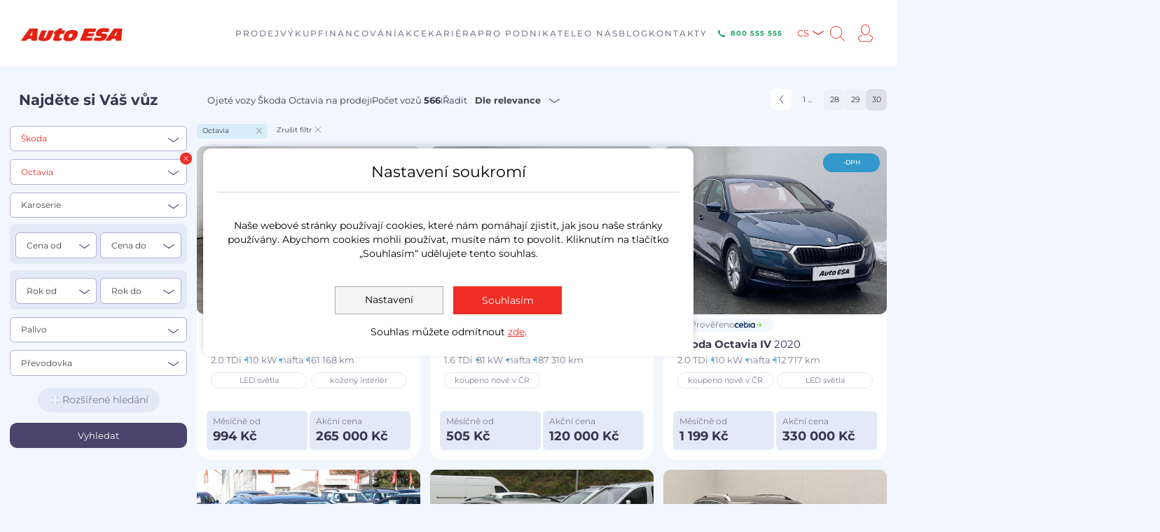

--- FILE ---
content_type: text/html; charset=utf-8
request_url: https://www.skodovky.cz/skoda/octavia?stranka=38
body_size: 20148
content:
<!DOCTYPE html>
<html lang="cs">
<head>

    <meta charset="utf-8">
    <meta name="viewport" content="width=device-width, initial-scale=1, minimum-scale=1">
    <title id="snippet--title">Škoda Octavia </title>
            <meta name="description" content="Vyberte si z desítek vozů Škoda Octavia v autobazaru Auto ESA. Záruka na mechanický stav vozu, pobočky po celé České republice, otevřeno denně od 8:00 do 22:00. ">

    <meta name="robots"
          content="index,follow">
    <meta name="ip"
          content="192.168.21.111:80">
    

<link rel="stylesheet" type="text/css" href="/webtemp/cssloader-ebd3365edb71-magnify.css?1686584044">
<link rel="stylesheet" type="text/css" href="/webtemp/cssloader-a0d94bc7543a-magnific-popup.css?1686584044">
<link rel="stylesheet" type="text/css" href="/webtemp/cssloader-b146db25b20a-slick.css?1688991570">
<link rel="stylesheet" type="text/css" href="/webtemp/cssloader-6ad78ccf47dd-slick-theme.css?1688991570">
<link rel="stylesheet" type="text/css" href="/webtemp/cssloader-494630959b71-font-awesome.css?1686584044">
<link rel="stylesheet" type="text/css" href="/webtemp/cssloader-01150e47bf44-nouislider.min.rem.css?1686584044">
<link rel="stylesheet" type="text/css" href="/webtemp/cssloader-4d4b122de81f-select2.min.css?1686584044">
<link rel="stylesheet" type="text/css" href="/webtemp/cssloader-467eb655dff3-jquery.autocomplete.css?1686584044">
<link rel="stylesheet" type="text/css" href="/webtemp/cssloader-97c22916b801-pannellum.css?1686584044">
<link rel="stylesheet" type="text/css" href="/webtemp/cssloader-7bdbdf62faab-tippy.css?1688991570">
<link rel="stylesheet" type="text/css" href="/webtemp/cssloader-e1799116f0b0-bootstrap-datetimepicker.min.css?1688991570">
<link rel="stylesheet" type="text/css" href="/webtemp/cssloader-c0f9524ebb7f-cookie-bar.css?1738052826">
<link rel="stylesheet" type="text/css" href="/webtemp/cssloader-e3907eb4a745-styles.css?1769179113">

    <script src="https://www.skodovky.cz/public/js/jquery/jquery.min.js"></script>

    

    <link rel="shortcut icon" href="/images/favicon.ico">
    <meta name="apple-itunes-app" content="app-id=878071967">
    <meta name="facebook-domain-verification" content="y81pcebtxindfvym2gyor2sg9d1kw6">


    

    <!-- Popperjs -->
<script src="https://cdn.jsdelivr.net/npm/@popperjs/core@2.11.6/dist/umd/popper.min.js"
        crossorigin="anonymous"></script>
<!-- Tempus Dominus JavaScript -->
<script src="https://cdn.jsdelivr.net/gh/Eonasdan/tempus-dominus@master/dist/js/tempus-dominus.js"
        crossorigin="anonymous"></script>

<!-- Tempus Dominus Styles -->
    <link href="https://cdn.jsdelivr.net/gh/Eonasdan/tempus-dominus@master/dist/css/tempus-dominus.css"
          rel="stylesheet" crossorigin="anonymous">

    <link rel="stylesheet" href="https://unpkg.com/leaflet@1.9.4/dist/leaflet.css"
          integrity="sha256-p4NxAoJBhIIN+hmNHrzRCf9tD/miZyoHS5obTRR9BMY="
          crossorigin="">
    <script src="https://unpkg.com/leaflet@1.9.4/dist/leaflet.js"
            integrity="sha256-20nQCchB9co0qIjJZRGuk2/Z9VM+kNiyxNV1lvTlZBo="
            crossorigin=""></script>

<!-- Google Tag Manager 4 Datalayer Initialization -->
<script>
    var dataLayer = dataLayer || [];
</script>


				<!-- Google Tag Manager -->
				<script>
					(function(w,d,s,l,i){w[l]=w[l]||[];w[l].push({'gtm.start':
					new Date().getTime(),event:'gtm.js'});var f=d.getElementsByTagName(s)[0],
					j=d.createElement(s),dl=l!='dataLayer'?'&l='+l:'';j.async=true;j.src=
					'//www.googletagmanager.com/gtm.js?id='+i+dl;f.parentNode.insertBefore(j,f);
					})(window,document,'script','dataLayer','GTM-MMVJZK7M');
				</script>
				<!-- End Google Tag Manager -->
			
					<script>
						function gtag() {
						    dataLayer.push(arguments)
						}
				
						gtag("consent", "default", {analytics_storage: "denied"});
					
						gtag("consent", "default", {personalization_storage: "denied"});
					
						gtag("consent", "default", {ad_storage: "denied",ad_user_data: "denied",ad_personalization: "denied"});
					
					dataLayer.push({event: "default_consent"});
				</script>
    <!-- Adform Tracking Code BEGIN -->
    <script type="text/javascript">
        window._adftrack = Array.isArray(window._adftrack) ? window._adftrack : (window._adftrack ? [window._adftrack] : []);
        window._adftrack.push({
            pm: 1500417,
            divider: encodeURIComponent('|'),
            pagename: encodeURIComponent('AutoEsa.cz|octavia')
        })
        ;
        (function () {
            var s = document.createElement('script');
            s.type = 'text/javascript';
            s.async = true;
            s.src = 'https://track.adform.net/serving/scripts/trackpoint/async/';
            var x = document.getElementsByTagName('script')[0];
            x.parentNode.insertBefore(s, x);
        })();
    </script>
    <noscript>
        <p style="margin:0;padding:0;border:0;">
            <img src="https://track.adform.net/Serving/TrackPoint/?pm=1500417&ADFPageName=AutoEsa.cz|octavia&ADFdivider=|"
                 width="1" height="1" alt="">
        </p>
    </noscript>
    <!-- Adform Tracking Code END -->
<!-- Facebook Pixel Code -->
<script>
    !function (f, b, e, v, n, t, s)
            {if(f.fbq)return;n=f.fbq=function(){n.callMethod?
              n.callMethod.apply(n,arguments):n.queue.push(arguments)};
              if(!f._fbq)f._fbq=n;n.push=n;n.loaded=!0;n.version='2.0';
              n.queue=[];t=b.createElement(e);t.async=!0;
              t.src=v;s=b.getElementsByTagName(e)[0];
              s.parentNode.insertBefore(t,s)}(window, document, 'script',
        'https://connect.facebook.net/en_US/fbevents.js');
    fbq('init', '2056183754677776');
    fbq('track', 'PageView');
</script>
<noscript><img height="1" width="1" style="display:none"
                 src="https://www.facebook.com/tr?id=2056183754677776&ev=PageView&noscript=1"></noscript>
<!-- End Facebook Pixel Code -->
<script type="text/javascript" src="https://postback.affiliateport.eu/track.js"></script>
<script type="text/javascript">_AP_tracker.init();</script></head>
<body data-web="SKODA" data-eu="0" class="skoda">

				<!-- Google Tag Manager (noscript) -->
				<noscript><iframe src="//www.googletagmanager.com/ns.html?id=GTM-MMVJZK7M"
				height="0" width="0" style="display:none;visibility:hidden"></iframe></noscript>
				<!-- End Google Tag Manager (noscript) -->
			
    <!-- Google Tag Manager (noscript) -->
    <noscript><iframe src="https://www.googletagmanager.com/ns.html?id=GTM-MMVJZK7M"
                      height="0" width="0" style="display:none;visibility:hidden"></iframe></noscript>
    <!-- End Google Tag Manager (noscript) -->



<div class="main_header">
    <div class="main_header_inner">
        <a href="/" class="logo"><img src="/images/logo.svg" alt=""
                                                                                style="max-width: 300px;"></a>
        <nav class="main_menu">
            <ul>
                    <li>
                            <a href="https://www.skodovky.cz/prodej">
                                <span>Prodej</span>
                            </a>

                            <ul>
                                    <li>
                                        <a href="https://www.skodovky.cz/vsechna-auta">Nabídka prověřených vozů</a>
                                    </li>
                                    <li>
                                        <a href="https://www.skodovky.cz/prodej/nadstandardni-zaruky">Nadstandardní záruky</a>
                                    </li>
                                    <li>
                                        <a href="https://www.skodovky.cz/predprodejni-kontrola">Předprodejní kontrola</a>
                                    </li>
                                    <li>
                                        <a href="https://www.skodovky.cz/zadat-poptavku">Poptávka emailem</a>
                                    </li>
                                    <li>
                                        <a href="https://www.skodovky.cz/financovani-1">Splátkový prodej</a>
                                    </li>
                                    <li>
                                        <a href="https://www.skodovky.cz/prodej/sluzby">Služby</a>
                                    </li>
                                    <li>
                                        <a href="https://www.skodovky.cz/o-nas/ekologicke-vozy">Ekologické vozy</a>
                                    </li>
                                    <li>
                                        <a href="https://www.skodovky.cz/prodej/potrebne-doklady">Potřebné doklady</a>
                                    </li>
                                    <li>
                                        <a href="https://www.skodovky.cz/prodej/provereni-vsech-vozu-v-nabidce-auto-esa">Prověření všech vozů v nabídce Auto ESA</a>
                                    </li>
                                    <li>
                                        <a href="https://www.skodovky.cz/recenze-auto-esa">Auto ESA - Recenze vozidel</a>
                                    </li>
                            </ul>
                            <span class="submenu_toggler"></span>
                    </li>
                    <li>
                            <a href="https://www.skodovky.cz/vykup">
                                <span>Výkup</span>
                            </a>

                            <ul>
                                    <li>
                                        <a href="https://www.skodovky.cz/vykup/vykup-u-zakaznika-1">Vykup u zakaznika</a>
                                    </li>
                                    <li>
                                        <a href="https://www.skodovky.cz/vykup/vykup-aut-za-hotove">Výkup aut za hotové</a>
                                    </li>
                                    <li>
                                        <a href="https://www.skodovky.cz/vykup/prodej-vozu-protiuctem">Prodej vozu protiúčtem</a>
                                    </li>
                                    <li>
                                        <a href="https://www.skodovky.cz/vykup/oceneni-vozu">Ocenění vozu</a>
                                    </li>
                                    <li>
                                        <a href="https://www.skodovky.cz/vykup/komisni-prodej">Komisní prodej</a>
                                    </li>
                                    <li>
                                        <a href="https://www.skodovky.cz/vykup/vip-komisni-prodej">VIP komisní prodej</a>
                                    </li>
                                    <li>
                                        <a href="https://www.skodovky.cz/vykup/potrebne-doklady">Potřebné doklady</a>
                                    </li>
                                    <li>
                                        <a href="https://www.skodovky.cz/vykup/odkup-firemnich-vozu">Odkup firemních vozů</a>
                                    </li>
                            </ul>
                            <span class="submenu_toggler"></span>
                    </li>
                    <li>
                            <a href="https://www.skodovky.cz/financovani">
                                <span>Financování</span>
                            </a>

                            <ul>
                                    <li>
                                        <a href="https://www.skodovky.cz/vsechna-auta">Nabídka vozů s výhodným financováním</a>
                                    </li>
                                    <li>
                                        <a href="https://www.skodovky.cz/financovani/splatky-bez-navyseni">Splátky bez navýšení</a>
                                    </li>
                                    <li>
                                        <a href="https://www.skodovky.cz/financovani/zprostredkovani-uveru">Zprostředkování úvěru</a>
                                    </li>
                                    <li>
                                        <a href="https://www.skodovky.cz/financovani/operativni-financovani">Operativní financování</a>
                                    </li>
                                    <li>
                                        <a href="https://www.skodovky.cz/financovani/zpetny-uver">Zpětný úvěr</a>
                                    </li>
                                    <li>
                                        <a href="https://www.skodovky.cz/financovani/pojisteni">Pojištění</a>
                                    </li>
                            </ul>
                            <span class="submenu_toggler"></span>
                    </li>
                    <li>
                            <a href="https://www.skodovky.cz/akce">
                                <span>Akce</span>
                            </a>

                            <ul>
                                    <li>
                                        <a href="https://www.skodovky.cz/akce">Všechny akce</a>
                                    </li>
                                    <li>
                                        <a href="https://www.skodovky.cz/akce/garantovane-slevy-auto-esa">Garantované slevy auto esa</a>
                                    </li>
                                    <li>
                                        <a href="https://www.skodovky.cz/financovani/akcni-nabidka-financovani/operativni-financovani">Operativní financování</a>
                                    </li>
                                    <li>
                                        <a href="https://www.skodovky.cz/prodej/sluzby/zabezpeceni/gpsdohled-satelitni-zabezpeceni-vozidel">Satelitní zabezpečení vozu</a>
                                    </li>
                            </ul>
                            <span class="submenu_toggler"></span>
                    </li>
                    <li>
                            <a href="https://kariera.autoesa.cz">
                                <span>Kariéra</span>
                            </a>

                            <ul>
                                    <li>
                                        <a href="https://kariera.autoesa.cz/volne-pozice">Volné pozice</a>
                                    </li>
                                    <li>
                                        <a href="https://kariera.autoesa.cz/#budte-uspesni">Buďte úspěšní</a>
                                    </li>
                                    <li>
                                        <a href="https://kariera.autoesa.cz/#studenti-a-absolventi">Studenti a absolventi</a>
                                    </li>
                                    <li>
                                        <a href="https://kariera.autoesa.cz/#benefity">Benefity</a>
                                    </li>
                            </ul>
                            <span class="submenu_toggler"></span>
                    </li>
                    <li>
                            <a href="https://www.skodovky.cz/vozy-s-odpoctem-dph">
                                <span>Pro podnikatele</span>
                            </a>

                            <ul>
                                    <li>
                                        <a href="https://www.skodovky.cz/vozy-s-odpoctem-dph/remeslnici">Řemeslníci</a>
                                    </li>
                                    <li>
                                        <a href="https://www.skodovky.cz/vozy-s-odpoctem-dph/male-firmy">Malé firmy</a>
                                    </li>
                                    <li>
                                        <a href="https://www.skodovky.cz/vozy-s-odpoctem-dph/stredni-firmy">Střední firmy</a>
                                    </li>
                            </ul>
                            <span class="submenu_toggler"></span>
                    </li>
                    <li>
                            <a href="https://www.skodovky.cz/o-nas">
                                <span>O nás</span>
                            </a>

                            <ul>
                                    <li>
                                        <a href="https://www.skodovky.cz/o-nas/proc-auto-esa">Proč Auto ESA</a>
                                    </li>
                                    <li>
                                        <a href="https://www.skodovky.cz/o-nas/spokojenost-zakazniku">Spokojenost zákazníků</a>
                                    </li>
                                    <li>
                                        <a href="https://www.skodovky.cz/o-nas/handy-car">Handy Car</a>
                                    </li>
                                    <li>
                                        <a href="https://www.skodovky.cz/o-nas/partneri">Partneři</a>
                                    </li>
                                    <li>
                                        <a href="https://www.skodovky.cz/o-nas/ke-stazeni">Ke stažení</a>
                                    </li>
                                    <li>
                                        <a href="https://www.skodovky.cz/o-nas/certifikace-tuv">Certifikace  TÜV</a>
                                    </li>
                                    <li>
                                        <a href="https://www.skodovky.cz/o-nas/ekologicke-vozy">Ekologické vozy</a>
                                    </li>
                            </ul>
                            <span class="submenu_toggler"></span>
                    </li>
                    <li>
                            <a href="https://www.skodovky.cz/zajimavosti">
                                <span>Blog</span>
                            </a>

                    </li>
                    <li>
                            <a href="https://www.skodovky.cz/kontakty">
                                <span>Kontakty</span>
                            </a>

                            <ul>
                                    <li>
                                        <a href="https://www.skodovky.cz/kontakty#pobocky">Pobočky</a>
                                    </li>
                                    <li>
                                        <a href="https://www.skodovky.cz/kontakty/zakaznicke-centrum">Zákaznické centrum</a>
                                    </li>
                                    <li>
                                        <a href="https://www.skodovky.cz/kontakty/administrativni-centrum">Administrativní centrum</a>
                                    </li>
                                    <li>
                                        <a href="https://www.skodovky.cz/kontakty/napiste-nam">Napište nám</a>
                                    </li>
                                    <li>
                                        <a href="https://www.skodovky.cz/kontakty/reklamace">Reklamace</a>
                                    </li>
                                    <li>
                                        <a href="https://www.skodovky.cz/kontakty/technicke-prukazy">Technické průkazy</a>
                                    </li>
                                    <li>
                                        <a href="https://www.skodovky.cz/kontakty/platby">Platby</a>
                                    </li>
                                    <li>
                                        <a href="https://www.skodovky.cz/kontakty/pro-media">Pro média</a>
                                    </li>
                            </ul>
                            <span class="submenu_toggler"></span>
                    </li>

            </ul>
        </nav>
        <div class="header_right">
<a class="green-phone-btn" href="tel:800555555">
        <img src="/images/icons/icon-green-phone.svg" alt="Telefon">
        <span>800 555 555</span>
</a>            <ul class="lang_menu">
                <li>
                    <a href="#" id="langCode" data-lang="cs">CS</a>
                    <ul>
                        <li><a
                                    href="https://www.skodovky.cz/en">EN</a></li>
                        <li><a
                                    href="https://www.skodovky.cz/ua">UA</a></li>
                    </ul>
                </li>
            </ul>
            <a class="search"></a>
            <a class="account" href="/account/"></a>
            <div class="menu_toggler">
                <div class="menu_toggler__inner">
                    <span class="_1"></span>
                    <span class="_2"></span>
                    <span class="_3"></span>
                </div>
            </div>
        </div>
        
    </div>
    <div class="search_form_line">
        <form action="/cs/?do=searchForm-submit" method="post" id="frm-searchForm">
                <input id="autocomplete"
                       placeholder="Zadejte název, příklad: Škoda Fabia benzín kombi klima 2010 ..."
                       data-link="/?do=search" type="text" name="text" required data-nette-rules='[{"op":":filled","msg":"Vyplňte prosím hledaný text"}]'>
            <input value="Hledat" class="btn btn--red" type="submit" name="send">
            <div class="results"></div>
        <input type="hidden" name="_do" value="searchForm-submit"><!--[if IE]><input type=IEbug disabled style="display:none"><![endif]-->
</form>

        <span class="close_search"></span>
    </div>
</div>

<!-- header end -->
<div id="snippet--topBanner"><div id="snippet--subpageHeader">    <!-- class hide_mobile on this subpage -->
</div></div>

    <div id="stickySearchWrapperFix" class="search_wrapper border-bottom scrollHere" data-action="0">
        <div class=" search_left_column sticky_column stickySearchWrapper">
            <div class="search_left_column_wrapper">
<div class="search_box_toggler">
    <a>Hledat vůz</a>
</div>

<div class="search_box initSearchFull stickySearch" data-action="0">
    <h2>Najděte si Váš vůz
    </h2>

    <div class="search_row">
        <select data-placeholder="Značka"  class="select2-container select2-hidden-accessible withSerach selectZnacka w-full hideFirst">
                <option value="102">Škoda</option>
        </select>
    </div>
    <div class="search_row">
        <select class="select2-container select2-hidden-accessible withSerach select2-multiple2 selectModel w-full hideFirst" data-placeholder="Model" multiple>
                    <option value="skoda+citigo" >Citigo</option>
                    <option value="skoda+fabia" >Fabia</option>
                    <option value="skoda+kamiq" >Kamiq</option>
                    <option value="skoda+karoq" >Karoq</option>
                    <option value="skoda+kodiaq" >Kodiaq</option>
                    <option value="skoda+octavia" selected>Octavia</option>
                    <option value="skoda+praktik" >Praktik</option>
                    <option value="skoda+rapid" >Rapid</option>
                    <option value="skoda+roomster" >Roomster</option>
                    <option value="skoda+scala" >Scala</option>
                    <option value="skoda+superb" >Superb</option>
                    <option value="skoda+yeti" >Yeti</option>
        </select>
        <span class="del_filter"></span>
    </div>
    <div class="search_row">
        <select class="select2-container select2-hidden-accessible withSerach selectKaroserie w-full hideFirst confirmFullSearch">
            <option value="">Karoserie</option>
            <option value="24"
                                                             data-value="sedan" >sedan</option>
            <option value="6"
                                                             data-value="liftback" >liftback</option>
            <option value="7"
                                                             data-value="hatchback" >hatchback</option>
            <option value="9"
                                                             data-value="kombi" >kombi</option>
        </select>
    </div>

    <div class="two_box">
        <div class="two_box__left">
            <div class="search_row">
                <select class="select2-container select2-hidden-accessible selectCenaOd w-full hideFirst confirmFullSearch">
                    <option value="">Cena od</option>
                    <option
                            value="30000" >30 000</option>
                    <option
                            value="50000" >50 000</option>
                    <option
                            value="75000" >75 000</option>
                    <option
                            value="100000" >100 000</option>
                    <option
                            value="150000" >150 000</option>
                    <option
                            value="200000" >200 000</option>
                    <option
                            value="250000" >250 000</option>
                    <option
                            value="300000" >300 000</option>
                    <option
                            value="350000" >350 000</option>
                    <option
                            value="400000" >400 000</option>
                    <option
                            value="500000" >500 000</option>
                    <option
                            value="600000" >600 000</option>
                    <option
                            value="800000" >800 000</option>
                    <option
                            value="1000000" >1 000 000</option>
                </select>
            </div>

        </div>
        <div class="two_box__right">
            <div class="search_row">
                <select class="select2-container select2-hidden-accessible selectCenaDo w-full hideFirst confirmFullSearch">
                    <option value="">Cena do</option>
                    <option
                            value="30000" >30 000</option>
                    <option
                            value="50000" >50 000</option>
                    <option
                            value="75000" >75 000</option>
                    <option
                            value="100000" >100 000</option>
                    <option
                            value="150000" >150 000</option>
                    <option
                            value="200000" >200 000</option>
                    <option
                            value="250000" >250 000</option>
                    <option
                            value="300000" >300 000</option>
                    <option
                            value="350000" >350 000</option>
                    <option
                            value="400000" >400 000</option>
                    <option
                            value="500000" >500 000</option>
                    <option
                            value="600000" >600 000</option>
                    <option
                            value="800000" >800 000</option>
                    <option
                            value="1000000" >1 000 000</option>
                </select>
            </div>
        </div>
    </div>

    <div class="two_box">
        <div class="two_box__left">
            <div class="search_row">
                <select class="select2-container select2-hidden-accessible selectRokOd w-full hideFirst confirmFullSearch">
                    <option value="">Rok od</option>
                    <option
                            value="2026" >2026</option>
                    <option
                            value="2025" >2025</option>
                    <option
                            value="2024" >2024</option>
                    <option
                            value="2023" >2023</option>
                    <option
                            value="2022" >2022</option>
                    <option
                            value="2021" >2021</option>
                    <option
                            value="2020" >2020</option>
                    <option
                            value="2019" >2019</option>
                    <option
                            value="2018" >2018</option>
                    <option
                            value="2017" >2017</option>
                    <option
                            value="2016" >2016</option>
                    <option
                            value="2015" >2015</option>
                    <option
                            value="2014" >2014</option>
                    <option
                            value="2013" >2013</option>
                    <option
                            value="2012" >2012</option>
                    <option
                            value="2011" >2011</option>
                    <option
                            value="2010" >2010</option>
                    <option
                            value="2009" >2009</option>
                    <option
                            value="2008" >2008</option>
                    <option
                            value="2007" >2007</option>
                    <option
                            value="2006" >2006</option>
                    <option
                            value="2005" >2005</option>
                    <option
                            value="2004" >2004</option>
                    <option
                            value="2003" >2003</option>
                    <option
                            value="2002" >2002</option>
                    <option
                            value="2001" >2001</option>
                    <option
                            value="2000" >2000</option>
                    <option
                            value="1999" >1999</option>
                    <option
                            value="1998" >1998</option>
                    <option
                            value="1997" >1997</option>
                    <option
                            value="1996" >1996</option>
                    <option
                            value="1995" >1995</option>
                    <option
                            value="1994" >1994</option>
                    <option
                            value="1993" >1993</option>
                </select>
            </div>

        </div>
        <div class="two_box__right">
            <div class="search_row">
                <select class="select2-container select2-hidden-accessible selectRokDo w-full hideFirst confirmFullSearch">
                    <option value="">Rok do</option>
                    <option
                            value="2026" >2026</option>
                    <option
                            value="2025" >2025</option>
                    <option
                            value="2024" >2024</option>
                    <option
                            value="2023" >2023</option>
                    <option
                            value="2022" >2022</option>
                    <option
                            value="2021" >2021</option>
                    <option
                            value="2020" >2020</option>
                    <option
                            value="2019" >2019</option>
                    <option
                            value="2018" >2018</option>
                    <option
                            value="2017" >2017</option>
                    <option
                            value="2016" >2016</option>
                    <option
                            value="2015" >2015</option>
                    <option
                            value="2014" >2014</option>
                    <option
                            value="2013" >2013</option>
                    <option
                            value="2012" >2012</option>
                    <option
                            value="2011" >2011</option>
                    <option
                            value="2010" >2010</option>
                    <option
                            value="2009" >2009</option>
                    <option
                            value="2008" >2008</option>
                    <option
                            value="2007" >2007</option>
                    <option
                            value="2006" >2006</option>
                    <option
                            value="2005" >2005</option>
                    <option
                            value="2004" >2004</option>
                    <option
                            value="2003" >2003</option>
                    <option
                            value="2002" >2002</option>
                    <option
                            value="2001" >2001</option>
                    <option
                            value="2000" >2000</option>
                    <option
                            value="1999" >1999</option>
                    <option
                            value="1998" >1998</option>
                    <option
                            value="1997" >1997</option>
                    <option
                            value="1996" >1996</option>
                    <option
                            value="1995" >1995</option>
                    <option
                            value="1994" >1994</option>
                    <option
                            value="1993" >1993</option>
                </select>
            </div>
        </div>
    </div>

    <div class="search_row">
        <select class="select2-container select2-hidden-accessible selectPalivo w-full hideFirst confirmFullSearch">
            <option value="">Palivo</option>
            <option value="4"
                                                          data-value="CNG + benzín" >CNG + benzín</option>
            <option value="3"
                                                          data-value="LPG + benzín" >LPG + benzín</option>
            <option value="1"
                                                          data-value="benzín" >benzín</option>
            <option value="15081"
                                                          data-value="elektro" >elektro</option>
            <option value="638"
                                                          data-value="hybridní" >hybridní</option>
            <option value="2"
                                                          data-value="nafta" >nafta</option>
        </select>
    </div>
    <div class="search_row">
        <select class="select2-container select2-hidden-accessible selectPrevodovka w-full hideFirst confirmFullSearch">
            <option value="">Převodovka</option>
            <option
                    value="48" >manuální</option>
            <option
                    value="49" >automatická</option>
        </select>
    </div>

    <!-- advenced search hidden  -->
    <div class="advenced_search_toggle_content" >
        <div class="search_row">
            <select class="select2-container select2-hidden-accessible selectVykonOd w-full small hideFirst confirmFullSearch">
                <option value="">Výkon od</option>
                <option
                        value="50" >70
                    kW
                </option>
                <option
                        value="51" >85
                    kW
                </option>
                <option
                        value="52" >100
                    kW
                </option>
                <option
                        value="53" >125
                    kW
                </option>
            </select>
        </div>
        <div class="search_row">
            <select class="select2-container select2-hidden-accessible selectObsahOdDo w-full small hideFirst confirmFullSearch">
                <option value="">Objem motoru od / do</option>
                <option
                        value="16429" >Do 1000 ccm
                </option>
                <option
                        value="16435" >1001 až 1400 ccm
                </option>
                <option
                        value="16441" >1401 až 1600 ccm
                </option>
                <option
                        value="16447" >1601 až 2000 ccm
                </option>
                <option
                        value="16459" >2001 až 2500 ccm
                </option>
                <option
                        value="16465" >2501 ccm a více
                </option>
            </select>
        </div>
        <div class="search_row">
            <select class="select2-container select2-hidden-accessible selectNajetoDo w-full small hideFirst confirmFullSearch">
                <option value="">Najeto do</option>
                <option
                        value="54" >50.000
                    km
                </option>
                <option
                        value="55" >100.000
                    km
                </option>
                <option
                        value="56" >150.000
                    km
                </option>
                <option
                        value="57" >200.000
                    km
                </option>
            </select>
        </div>

        <div class="search_row">
                <select class="select2-container select2-hidden-accessible selectMist w-full small hideFirst confirmFullSearch">
                    <option value="">Počet míst</option>
                    <option
                            value="16509" >do 3
                    </option>
                    <option
                            value="16515" >4-5
                    </option>
                    <option
                            value="16521" >6-7
                    </option>
                    <option
                            value="16527" >7 a více
                    </option>
                </select>
        </div>

        <div class="search_row">
            <select class="select2-container select2-hidden-accessible selectBarva w-full small hideFirst confirmFullSearch">
                <option value="">Barva</option>
                <option
                        value="1584" >béžová
                </option>
                <option
                        value="410" >béžová metalíza
                </option>
                <option
                        value="14" >bílá
                </option>
                <option
                        value="16648" >Bílá metalíza
                </option>
                <option
                        value="15" >černá
                </option>
                <option
                        value="16" >černá metalíza
                </option>
                <option
                        value="171" >červená
                </option>
                <option
                        value="216" >červená metalíza
                </option>
                <option
                        value="242" >hnědá metalíza
                </option>
                <option
                        value="127" >modrá
                </option>
                <option
                        value="153" >modrá metalíza
                </option>
                <option
                        value="452" >oranžová
                </option>
                <option
                        value="169" >šedá
                </option>
                <option
                        value="138" >šedá metalíza
                </option>
                <option
                        value="161" >stříbrná metalíza
                </option>
                <option
                        value="1590" >světle béžová metalíza
                </option>
                <option
                        value="309" >světle šedá metalíza
                </option>
                <option
                        value="315" >světle zelená metalíza
                </option>
                <option
                        value="772" >tmavě hnědá
                </option>
                <option
                        value="250" >tmavě zelená metalíza
                </option>
                <option
                        value="412" >zelená
                </option>
                <option
                        value="206" >zelená metalíza
                </option>
                <option
                        value="341" >žlutá
                </option>
            </select>
        </div>

        <div class="checkboxs_holder">
            <div class="styled_checkbox_mini">
                <input class="checkMajitel confirmFullSearchCheckbox" type="checkbox" value=""
                        id="_1">
                <label for="_1">1. Majitel</label>
            </div>
            <div class="styled_checkbox_mini">
                <input class="checkNoveVCr confirmFullSearchCheckbox" type="checkbox" value=""
                        id="_2">
                <label for="_2">Koupeno nové v ČR</lbel>
            </div>
            <div class="styled_checkbox_mini">
                <input class="checkKniha confirmFullSearchCheckbox" type="checkbox" value=""
                        id="_3">
                <label for="_3">Servisní kniha</label>
            </div>
            <div class="styled_checkbox_mini">
                <input class="checkOdpocetDPH confirmFullSearchCheckbox" type="checkbox" value=""
                        id="_4">
                <label for="_4">Odpočet DPH</label>
            </div>
            <hr>
            <div class="styled_checkbox_mini">
                <input class="check4x4 confirmFullSearchCheckbox" type="checkbox" value=""
                        id="_5">
                <label for="_5">4×4</label>
            </div>
            <div class="styled_checkbox_mini">
                <input type="checkbox" value="59" 
                       id="_59" class="vybava vybava-59 confirmFullSearchCheckbox">
                <label for="_59">Kožený interiér</label>
            </div>
            <div class="styled_checkbox_mini">
                <input type="checkbox" value="60" 
                       id="_60" class="vybava vybava-60 confirmFullSearchCheckbox">
                <label for="_60">Xenony</label>
            </div>
            <div class="styled_checkbox_mini">
                <input type="checkbox" value="58" 
                       id="_58" class="vybava vybava-58 confirmFullSearchCheckbox">
                <label for="_58">Klimatizace</label>
            </div>
            <div class="styled_checkbox_mini">
                <input type="checkbox" value="61" 
                       id="_61" class="vybava vybava-61 confirmFullSearchCheckbox">
                <label for="_61">Led světla</label>
            </div>
            <div class="styled_checkbox_mini">
                <input type="checkbox" value="62" 
                       id="_62" class="vybava vybava-62 confirmFullSearchCheckbox">
                <label for="_62">Parkovací asistent</label>
            </div>
            <div class="styled_checkbox_mini">
                <input type="checkbox" value="15668" 
                       id="_15668" class="vybava vybava-15668 confirmFullSearchCheckbox">
                <label for="_15668">Tempomat</label>
            </div>
            <div class="styled_checkbox_mini">
                <input type="checkbox" value="15670" 
                       id="_15670" class="vybava vybava-15670 confirmFullSearchCheckbox">
                <label for="_15670">Tažné zařízení</label>
            </div>

        </div>

    </div>

    <div class="advenced_search_toggler">
        <a href=""><span>Rozšířené hledání</span></a>
    </div>
    <input type="submit" value="Vyhledat" class="btn btn--red btn--full_width mainSearchBtn">
    <input type="hidden" id="getBrandsLink" value="/cars/list?stranka=38&amp;do=getBrands">
    <input type="hidden" id="getModelsLink" value="/cars/list?stranka=38&amp;do=getModels">
    <input type="hidden" id="getCaroseriesLink" value="/cars/list?stranka=38&amp;do=getCaroseries">
</div>
            </div>
        </div>
        <div class="search_right_column">
            <div class="search_head">
    <div class="search_head_top">
        <div class="search_head__left">
<div class="search_head__count" id="snippet--carListHead">
    
    <h1>
        Ojeté vozy Škoda&nbsp;Octavia na&nbsp;prodej
    </h1>
    <span class="splitter">I</span>
    <h2>
        Počet vozů&nbsp;<strong>566</strong>
    </h2>
    <span class="splitter">I</span>
    <input id="isSearchingEnable" type="hidden"
           value="false">
    <input id="isExtraPreselectedEnable" type="hidden"
           value="false">
    <input id="isCarSold" type="hidden"
           value="false">
</div>
<div class="search_head__actions">
    <div class="seach_head_order">
        <span class="seach_head_order_label">Řadit</span>
        <select class="select2-container select2-hidden-accessible confirmFullSearch2 selectOrder">
            <option value="0"
                    selected>Dle relevance</option>
            <option value="1"
                    >Od nejvyšší ceny</option>
            <option value="2"
                    >Od nejnižší ceny</option>
            <option value="3"
                    >Od nejvyšší ceny v hotovosti</option>
            <option value="4"
                    >Od nejnižší ceny v hotovosti</option>
            <option value="5"
                    >Od nejstarších</option>
            <option value="6"
                    >Od nejmladších</option>
            <option value="9"
                    >Od nejvyšší splátky</option>
            <option value="10"
                    >Od nejnižší splátky</option>
        </select>
    </div>
</div>        </div>
        <div class="search_head__right" id="snippet--paginationTop">
            <div class="pagination">
    <ul>
        <li class="pagination__prev">
            <a href="/skoda/octavia?stranka=29" class="ajax"></a>
        </li>
        <li class="dots dots-first">
            <a href="/skoda/octavia?stranka=1"
               class="ajax">1 ...</a>
        </li>
                <li>
                    <a href="/skoda/octavia?stranka=28"
                       class="ajax ">28</a>
                </li>
                <li>
                    <a href="/skoda/octavia?stranka=29"
                       class="ajax ">29</a>
                </li>
                <li class="active"><a>30</a></li>
    </ul>
</div>
        </div>
    </div>
<div id="snippet--filter">        <div class="search_head_bottom">
                <div
                        class="head_def_filter head_def_filter_multi" data-select=".selectModel"
                        data-key="skoda+octavia">
                    <div>Octavia</div>
                    <img src="/images/icons/close-blue.svg" alt="Zrušit">
                </div>

            <div class="head_def_filter head_def_filter_all">
                <div>Zrušit filtr</div>
                <img src="/images/icons/close-blue.svg" alt="Zrušit">
            </div>
        </div>
</div>
</div>

<div class="overlayContent" id="snippet--carList">
    <div class="row">
</div>        <!-- car_item--long class for long items  -->
        <div class="car_items_holder">

<a href="/skoda/octavia/kombi/nafta/292440735" target="_blank"  class="car_item">
    <div class="car_item__image"
        style="background-image: url(/files/cars/292440735/950_713_e/292440735-1.jpg);">
        <div class="car_image_tags">
            <div class="car_image_tag color-bg-purple">
                -DPH
            </div>
        </div>
        <img src="/files/cars/292440735/950_713_e/292440735-1.jpg?1768572659" alt="Škoda Octavia III 2.0 TDi Style">
    </div>
    <div class="car_item__content">
        <div class="car_item__content__inner">
            <div class="car_item__content__top">
                <div class="cebia_checked">
                    <span>Prověřeno</span>
                    <img src="/images/cebia.svg" alt="Cebia">
                </div>
            </div>
            <h2 class="car_item__title" data-mh="title">Škoda Octavia III <span>2020</span></h2>
            <div class="car_item__icons" data-mh="icons">
                <div class="car_item__icon icon_year">2.0 TDi</div>
                <div class="car_item__icon icon_power">110 kW</div>
                <div class="car_item__icon icon_fuel">nafta</div>
                <div class="car_item__icon icon_range">161 168 km</div>
            </div>
        </div>
         <div class="tags_akce" data-mh="tags">
            <div class="car_item__tags">
                <div class="car_item__tags__inner">
                    <div class="car_item__tag">LED světla</div>
                    <div class="car_item__tag">kožený interiér</div>
                </div>
            </div>
        </div>

        <div class="car_item__price_holder">
            <div class="car_item__price_block">
                <span class="text">Měsíčně od</span>
                <span class="price">994&nbsp;Kč</span>
            </div>
            <div class="car_item__price_block text-red">
                <span class="text">Akční cena</span>
                <span class="price">265&nbsp;000&nbsp;Kč</span>
            </div>
        </div>
    </div>
</a>

                    
                
<a href="/skoda/octavia/kombi/nafta/962441715" target="_blank"  class="car_item">
    <div class="car_item__image"
        style="background-image: url(/files/cars/962441715/950_713_e/962441715-1.jpg);">
        <div class="car_image_tags">
            <div class="car_image_tag color-bg-purple">
                -DPH
            </div>
        </div>
        <img src="/files/cars/962441715/950_713_e/962441715-1.jpg?1768572738" alt="Škoda Octavia III 1.6 TDi ">
    </div>
    <div class="car_item__content">
        <div class="car_item__content__inner">
            <div class="car_item__content__top">
                <div class="cebia_checked">
                    <span>Prověřeno</span>
                    <img src="/images/cebia.svg" alt="Cebia">
                </div>
            </div>
            <h2 class="car_item__title" data-mh="title">Škoda Octavia III <span>2016</span></h2>
            <div class="car_item__icons" data-mh="icons">
                <div class="car_item__icon icon_year">1.6 TDi</div>
                <div class="car_item__icon icon_power">81 kW</div>
                <div class="car_item__icon icon_fuel">nafta</div>
                <div class="car_item__icon icon_range">187 310 km</div>
            </div>
        </div>
         <div class="tags_akce" data-mh="tags">
            <div class="car_item__tags">
                <div class="car_item__tags__inner">
                    <div class="car_item__tag">koupeno nové v ČR</div>
                </div>
            </div>
        </div>

        <div class="car_item__price_holder">
            <div class="car_item__price_block">
                <span class="text">Měsíčně od</span>
                <span class="price">505&nbsp;Kč</span>
            </div>
            <div class="car_item__price_block text-red">
                <span class="text">Akční cena</span>
                <span class="price">120&nbsp;000&nbsp;Kč</span>
            </div>
        </div>
    </div>
</a>

                    
                
<a href="/skoda/octavia/liftback/nafta/102440616" target="_blank"  class="car_item">
    <div class="car_item__image"
        style="background-image: url(/files/cars/102440616/950_713_e/102440616-1.jpg);">
        <div class="car_image_tags">
            <div class="car_image_tag color-bg-purple">
                -DPH
            </div>
        </div>
        <img src="/files/cars/102440616/950_713_e/102440616-1.jpg?1768658425" alt="Škoda Octavia IV 2.0 TDi Style">
    </div>
    <div class="car_item__content">
        <div class="car_item__content__inner">
            <div class="car_item__content__top">
                <div class="cebia_checked">
                    <span>Prověřeno</span>
                    <img src="/images/cebia.svg" alt="Cebia">
                </div>
            </div>
            <h2 class="car_item__title" data-mh="title">Škoda Octavia IV <span>2020</span></h2>
            <div class="car_item__icons" data-mh="icons">
                <div class="car_item__icon icon_year">2.0 TDi</div>
                <div class="car_item__icon icon_power">110 kW</div>
                <div class="car_item__icon icon_fuel">nafta</div>
                <div class="car_item__icon icon_range">112 717 km</div>
            </div>
        </div>
         <div class="tags_akce" data-mh="tags">
            <div class="car_item__tags">
                <div class="car_item__tags__inner">
                    <div class="car_item__tag">koupeno nové v ČR</div>
                    <div class="car_item__tag">LED světla</div>
                </div>
            </div>
        </div>

        <div class="car_item__price_holder">
            <div class="car_item__price_block">
                <span class="text">Měsíčně od</span>
                <span class="price">1&nbsp;199&nbsp;Kč</span>
            </div>
            <div class="car_item__price_block text-red">
                <span class="text">Akční cena</span>
                <span class="price">330&nbsp;000&nbsp;Kč</span>
            </div>
        </div>
    </div>
</a>

                    
                
<a href="/skoda/octavia/kombi/nafta/733420672" target="_blank"  class="car_item">
    <div class="car_item__image"
        style="background-image: url(/files/cars/733420672/950_713_e/733420672-1.jpg);">
        <div class="car_image_tags">
        </div>
        <img src="/files/cars/733420672/950_713_e/733420672-1.jpg?1768986068" alt="Škoda Octavia III 2.0 TDi Style">
    </div>
    <div class="car_item__content">
        <div class="car_item__content__inner">
            <div class="car_item__content__top">
                <div class="cebia_checked">
                    <span>Prověřeno</span>
                    <img src="/images/cebia.svg" alt="Cebia">
                </div>
            </div>
            <h2 class="car_item__title" data-mh="title">Škoda Octavia III <span>2017</span></h2>
            <div class="car_item__icons" data-mh="icons">
                <div class="car_item__icon icon_year">2.0 TDi</div>
                <div class="car_item__icon icon_power">110 kW</div>
                <div class="car_item__icon icon_fuel">nafta</div>
                <div class="car_item__icon icon_range">162 986 km</div>
            </div>
        </div>
         <div class="tags_akce" data-mh="tags">
            <div class="car_item__tags">
                <div class="car_item__tags__inner">
                    <div class="car_item__tag">servisní kniha</div>
                    <div class="car_item__tag">koupeno nové v ČR</div>
                    <div class="car_item__tag">LED světla</div>
                    <div class="car_item__tag">navigace</div>
                </div>
            </div>
        </div>

        <div class="car_item__price_holder">
            <div class="car_item__price_block">
                <span class="text">Měsíčně od</span>
                <span class="price">1&nbsp;013&nbsp;Kč</span>
            </div>
            <div class="car_item__price_block text-red">
                <span class="text">Akční cena</span>
                <span class="price">271&nbsp;100&nbsp;Kč</span>
            </div>
        </div>
    </div>
</a>

                    
                
<a href="/skoda/octavia/kombi/benzin/123433241" target="_blank"  class="car_item">
    <div class="car_item__image"
        style="background-image: url(/files/cars/123433241/950_713_e/123433241-1.jpg);">
        <div class="car_image_tags">
        </div>
        <img src="/files/cars/123433241/950_713_e/123433241-1.jpg?1768986370" alt="Škoda Octavia III 1.4 TSI ">
    </div>
    <div class="car_item__content">
        <div class="car_item__content__inner">
            <div class="car_item__content__top">
                <div class="cebia_checked">
                    <span>Prověřeno</span>
                    <img src="/images/cebia.svg" alt="Cebia">
                </div>
            </div>
            <h2 class="car_item__title" data-mh="title">Škoda Octavia III <span>2015</span></h2>
            <div class="car_item__icons" data-mh="icons">
                <div class="car_item__icon icon_year">1.4 TSI</div>
                <div class="car_item__icon icon_power">103 kW</div>
                <div class="car_item__icon icon_fuel">benzín</div>
                <div class="car_item__icon icon_range">126 013 km</div>
            </div>
        </div>
         <div class="tags_akce" data-mh="tags">
            <div class="car_item__tags">
                <div class="car_item__tags__inner">
                </div>
            </div>
        </div>

        <div class="car_item__price_holder">
            <div class="car_item__price_block">
                <span class="text">Měsíčně od</span>
                <span class="price">647&nbsp;Kč</span>
            </div>
            <div class="car_item__price_block text-red">
                <span class="text">Akční cena</span>
                <span class="price">160&nbsp;000&nbsp;Kč</span>
            </div>
        </div>
    </div>
</a>

                    
                
<a href="/skoda/octavia/kombi/nafta/653437238" target="_blank"  class="car_item">
    <div class="car_item__image"
        style="background-image: url(/files/cars/653437238/950_713_e/653437238-1.jpg);">
        <div class="car_image_tags">
        </div>
        <img src="/files/cars/653437238/950_713_e/653437238-1.jpg?1768986738" alt="Škoda Octavia III 2.0 TDI Ambition">
    </div>
    <div class="car_item__content">
        <div class="car_item__content__inner">
            <div class="car_item__content__top">
                <div class="cebia_checked">
                    <span>Prověřeno</span>
                    <img src="/images/cebia.svg" alt="Cebia">
                </div>
            </div>
            <h2 class="car_item__title" data-mh="title">Škoda Octavia III <span>2016</span></h2>
            <div class="car_item__icons" data-mh="icons">
                <div class="car_item__icon icon_year">2.0 TDI</div>
                <div class="car_item__icon icon_power">110 kW</div>
                <div class="car_item__icon icon_fuel">nafta</div>
                <div class="car_item__icon icon_range">175 408 km</div>
            </div>
        </div>
         <div class="tags_akce" data-mh="tags">
            <div class="car_item__tags">
                <div class="car_item__tags__inner">
                    <div class="car_item__tag">LED světla</div>
                    <div class="car_item__tag">navigace</div>
                </div>
            </div>
        </div>

        <div class="car_item__price_holder">
            <div class="car_item__price_block">
                <span class="text">Měsíčně od</span>
                <span class="price">710&nbsp;Kč</span>
            </div>
            <div class="car_item__price_block text-red">
                <span class="text">Akční cena</span>
                <span class="price">180&nbsp;000&nbsp;Kč</span>
            </div>
        </div>
    </div>
</a>

                    
                
<a href="/skoda/octavia/kombi/nafta/883438875" target="_blank"  class="car_item">
    <div class="car_item__image"
        style="background-image: url(/files/cars/883438875/950_713_e/883438875-1.jpg);">
        <div class="car_image_tags">
        </div>
        <img src="/files/cars/883438875/950_713_e/883438875-1.jpg?1768986942" alt="Škoda Octavia III 2.0 TDi Style">
    </div>
    <div class="car_item__content">
        <div class="car_item__content__inner">
            <div class="car_item__content__top">
                <div class="cebia_checked">
                    <span>Prověřeno</span>
                    <img src="/images/cebia.svg" alt="Cebia">
                </div>
            </div>
            <h2 class="car_item__title" data-mh="title">Škoda Octavia III <span>2017</span></h2>
            <div class="car_item__icons" data-mh="icons">
                <div class="car_item__icon icon_year">2.0 TDi</div>
                <div class="car_item__icon icon_power">110 kW</div>
                <div class="car_item__icon icon_fuel">nafta</div>
                <div class="car_item__icon icon_range">184 754 km</div>
            </div>
        </div>
         <div class="tags_akce" data-mh="tags">
            <div class="car_item__tags">
                <div class="car_item__tags__inner">
                    <div class="car_item__tag">servisní kniha</div>
                    <div class="car_item__tag">koupeno nové v ČR</div>
                    <div class="car_item__tag">LED světla</div>
                    <div class="car_item__tag">navigace</div>
                </div>
            </div>
        </div>

        <div class="car_item__price_holder">
            <div class="car_item__price_block">
                <span class="text">Měsíčně od</span>
                <span class="price">900&nbsp;Kč</span>
            </div>
            <div class="car_item__price_block text-red">
                <span class="text">Akční cena</span>
                <span class="price">235&nbsp;000&nbsp;Kč</span>
            </div>
        </div>
    </div>
</a>

                    
                
<a href="/skoda/octavia/kombi/benzin/843439581" target="_blank"  class="car_item">
    <div class="car_item__image"
        style="background-image: url(/files/cars/843439581/950_713_e/843439581-1.jpg);">
        <div class="car_image_tags">
            <div class="car_image_tag color-bg-purple">
                -DPH
            </div>
        </div>
        <img src="/files/cars/843439581/950_713_e/843439581-1.jpg?1768987037" alt="Škoda Octavia IV 1.5 TSi Style">
    </div>
    <div class="car_item__content">
        <div class="car_item__content__inner">
            <div class="car_item__content__top">
                <div class="cebia_checked">
                    <span>Prověřeno</span>
                    <img src="/images/cebia.svg" alt="Cebia">
                </div>
            </div>
            <h2 class="car_item__title" data-mh="title">Škoda Octavia IV <span>2021</span></h2>
            <div class="car_item__icons" data-mh="icons">
                <div class="car_item__icon icon_year">1.5 TSi</div>
                <div class="car_item__icon icon_power">110 kW</div>
                <div class="car_item__icon icon_fuel">benzín</div>
                <div class="car_item__icon icon_range">142 653 km</div>
            </div>
        </div>
         <div class="tags_akce" data-mh="tags">
            <div class="car_item__tags">
                <div class="car_item__tags__inner">
                    <div class="car_item__tag">koupeno nové v ČR</div>
                    <div class="car_item__tag">LED světla</div>
                    <div class="car_item__tag">navigace</div>
                </div>
            </div>
        </div>

        <div class="car_item__price_holder">
            <div class="car_item__price_block">
                <span class="text">Měsíčně od</span>
                <span class="price">1&nbsp;215&nbsp;Kč</span>
            </div>
            <div class="car_item__price_block text-red">
                <span class="text">Akční cena</span>
                <span class="price">335&nbsp;000&nbsp;Kč</span>
            </div>
        </div>
    </div>
</a>

                    
                
<a href="/skoda/octavia/kombi/benzin/113440617" target="_blank"  class="car_item">
    <div class="car_item__image"
        style="background-image: url(/files/cars/113440617/950_713_e/113440617-1.jpg);">
        <div class="car_image_tags">
            <div class="car_image_tag color-bg-purple">
                -DPH
            </div>
        </div>
        <img src="/files/cars/113440617/950_713_e/113440617-1.jpg?1768987254" alt="Škoda Octavia III 1.5 TSi Style">
    </div>
    <div class="car_item__content">
        <div class="car_item__content__inner">
            <div class="car_item__content__top">
                <div class="cebia_checked">
                    <span>Prověřeno</span>
                    <img src="/images/cebia.svg" alt="Cebia">
                </div>
            </div>
            <h2 class="car_item__title" data-mh="title">Škoda Octavia III <span>2019</span></h2>
            <div class="car_item__icons" data-mh="icons">
                <div class="car_item__icon icon_year">1.5 TSi</div>
                <div class="car_item__icon icon_power">110 kW</div>
                <div class="car_item__icon icon_fuel">benzín</div>
                <div class="car_item__icon icon_range">107 435 km</div>
            </div>
        </div>
         <div class="tags_akce" data-mh="tags">
            <div class="car_item__tags">
                <div class="car_item__tags__inner">
                    <div class="car_item__tag">koupeno nové v ČR</div>
                    <div class="car_item__tag">LED světla</div>
                </div>
            </div>
        </div>

        <div class="car_item__price_holder">
            <div class="car_item__price_block">
                <span class="text">Měsíčně od</span>
                <span class="price">978&nbsp;Kč</span>
            </div>
            <div class="car_item__price_block text-red">
                <span class="text">Akční cena</span>
                <span class="price">260&nbsp;000&nbsp;Kč</span>
            </div>
        </div>
    </div>
</a>

                                                <a class="car_items_banner" href="/pneu-zdarma"">
                                <img src="/files/marketing/27/55/banner-vypis-430x685px-nove-zimni-pneu-zdarma.jpg" alt="">
                            </a>

                
<a href="/skoda/octavia/liftback/nafta/483440652" target="_blank"  class="car_item">
    <div class="car_item__image"
        style="background-image: url(/files/cars/483440652/950_713_e/483440652-1.jpg);">
        <div class="car_image_tags">
            <div class="car_image_tag color-bg-purple">
                -DPH
            </div>
        </div>
        <img src="/files/cars/483440652/950_713_e/483440652-1.jpg?1768987294" alt="Škoda Octavia IV 2.0TDi Style">
    </div>
    <div class="car_item__content">
        <div class="car_item__content__inner">
            <div class="car_item__content__top">
                <div class="cebia_checked">
                    <span>Prověřeno</span>
                    <img src="/images/cebia.svg" alt="Cebia">
                </div>
            </div>
            <h2 class="car_item__title" data-mh="title">Škoda Octavia IV <span>2020</span></h2>
            <div class="car_item__icons" data-mh="icons">
                <div class="car_item__icon icon_year">2.0TDi</div>
                <div class="car_item__icon icon_power">85 kW</div>
                <div class="car_item__icon icon_fuel">nafta</div>
                <div class="car_item__icon icon_range">189 219 km</div>
            </div>
        </div>
         <div class="tags_akce" data-mh="tags">
            <div class="car_item__tags">
                <div class="car_item__tags__inner">
                    <div class="car_item__tag">koupeno nové v ČR</div>
                    <div class="car_item__tag">LED světla</div>
                    <div class="car_item__tag">navigace</div>
                </div>
            </div>
        </div>

        <div class="car_item__price_holder">
            <div class="car_item__price_block">
                <span class="text">Měsíčně od</span>
                <span class="price">900&nbsp;Kč</span>
            </div>
            <div class="car_item__price_block text-red">
                <span class="text">Akční cena</span>
                <span class="price">235&nbsp;000&nbsp;Kč</span>
            </div>
        </div>
    </div>
</a>

                    
                
<a href="/skoda/octavia/liftback/nafta/902440897" target="_blank"  class="car_item">
    <div class="car_item__image"
        style="background-image: url(/files/cars/902440897/950_713_e/902440897-1.jpg);">
        <div class="car_image_tags">
            <div class="car_image_tag color-bg-purple">
                -DPH
            </div>
        </div>
        <img src="/files/cars/902440897/950_713_e/902440897-1.jpg?1768987326" alt="Škoda Octavia III 1.6 TDi Ambition">
    </div>
    <div class="car_item__content">
        <div class="car_item__content__inner">
            <div class="car_item__content__top">
                <div class="cebia_checked">
                    <span>Prověřeno</span>
                    <img src="/images/cebia.svg" alt="Cebia">
                </div>
            </div>
            <h2 class="car_item__title" data-mh="title">Škoda Octavia III <span>2017</span></h2>
            <div class="car_item__icons" data-mh="icons">
                <div class="car_item__icon icon_year">1.6 TDi</div>
                <div class="car_item__icon icon_power">85 kW</div>
                <div class="car_item__icon icon_fuel">nafta</div>
                <div class="car_item__icon icon_range">228 653 km</div>
            </div>
        </div>
         <div class="tags_akce" data-mh="tags">
            <div class="car_item__tags">
                <div class="car_item__tags__inner">
                    <div class="car_item__tag">servisní kniha</div>
                    <div class="car_item__tag">koupeno nové v ČR</div>
                </div>
            </div>
        </div>

        <div class="car_item__price_holder">
            <div class="car_item__price_block">
                <span class="text">Měsíčně od</span>
                <span class="price">568&nbsp;Kč</span>
            </div>
            <div class="car_item__price_block text-red">
                <span class="text">Akční cena</span>
                <span class="price">140&nbsp;000&nbsp;Kč</span>
            </div>
        </div>
    </div>
</a>

                    
                
<a href="/skoda/octavia/liftback/nafta/403441658" target="_blank"  class="car_item">
    <div class="car_item__image"
        style="background-image: url(/files/cars/403441658/950_713_e/403441658-1.jpg);">
        <div class="car_image_tags">
        </div>
        <img src="/files/cars/403441658/950_713_e/403441658-1.jpg?1768987476" alt="Škoda Octavia III 2.0TDi ">
    </div>
    <div class="car_item__content">
        <div class="car_item__content__inner">
            <div class="car_item__content__top">
                <div class="cebia_checked">
                    <span>Prověřeno</span>
                    <img src="/images/cebia.svg" alt="Cebia">
                </div>
            </div>
            <h2 class="car_item__title" data-mh="title">Škoda Octavia III <span>2016</span></h2>
            <div class="car_item__icons" data-mh="icons">
                <div class="car_item__icon icon_year">2.0TDi</div>
                <div class="car_item__icon icon_power">110 kW</div>
                <div class="car_item__icon icon_fuel">nafta</div>
                <div class="car_item__icon icon_range">254 812 km</div>
            </div>
        </div>
         <div class="tags_akce" data-mh="tags">
            <div class="car_item__tags">
                <div class="car_item__tags__inner">
                    <div class="car_item__tag">koupeno nové v ČR</div>
                </div>
            </div>
        </div>

        <div class="car_item__price_holder">
            <div class="car_item__price_block">
                <span class="text">Měsíčně od</span>
                <span class="price">552&nbsp;Kč</span>
            </div>
            <div class="car_item__price_block text-red">
                <span class="text">Akční cena</span>
                <span class="price">135&nbsp;000&nbsp;Kč</span>
            </div>
        </div>
    </div>
</a>

                    
                
<a href="/skoda/octavia/kombi/nafta/782441925" target="_blank"  class="car_item">
    <div class="car_item__image"
        style="background-image: url(/files/cars/782441925/950_713_e/782441925-1.jpg);">
        <div class="car_image_tags">
        </div>
        <img src="/files/cars/782441925/950_713_e/782441925-1.jpg?1768987542" alt="Škoda Octavia III 2.0TDi RS">
    </div>
    <div class="car_item__content">
        <div class="car_item__content__inner">
            <div class="car_item__content__top">
                <div class="cebia_checked">
                    <span>Prověřeno</span>
                    <img src="/images/cebia.svg" alt="Cebia">
                </div>
            </div>
            <h2 class="car_item__title" data-mh="title">Škoda Octavia III <span>2019</span></h2>
            <div class="car_item__icons" data-mh="icons">
                <div class="car_item__icon icon_year">2.0TDi</div>
                <div class="car_item__icon icon_power">135 kW</div>
                <div class="car_item__icon icon_fuel">nafta</div>
                <div class="car_item__icon icon_range">162 788 km</div>
            </div>
        </div>
         <div class="tags_akce" data-mh="tags">
            <div class="car_item__tags">
                <div class="car_item__tags__inner">
                    <div class="car_item__tag">LED světla</div>
                </div>
            </div>
        </div>

        <div class="car_item__price_holder">
            <div class="car_item__price_block">
                <span class="text">Měsíčně od</span>
                <span class="price">1&nbsp;105&nbsp;Kč</span>
            </div>
            <div class="car_item__price_block text-red">
                <span class="text">Akční cena</span>
                <span class="price">300&nbsp;000&nbsp;Kč</span>
            </div>
        </div>
    </div>
</a>

                    
                
<a href="/skoda/octavia/kombi/nafta/783434041" target="_blank"  class="car_item">
    <div class="car_item__image"
        style="background-image: url(/files/cars/783434041/950_713_e/783434041-1.jpg);">
        <div class="car_image_tags">
        </div>
        <img src="/files/cars/783434041/950_713_e/783434041-1.jpg?1769094040" alt="Škoda Octavia III 2.0 TDi RS 4x4">
    </div>
    <div class="car_item__content">
        <div class="car_item__content__inner">
            <div class="car_item__content__top">
                <div class="cebia_checked">
                    <span>Prověřeno</span>
                    <img src="/images/cebia.svg" alt="Cebia">
                </div>
            </div>
            <h2 class="car_item__title" data-mh="title">Škoda Octavia III <span>2016</span></h2>
            <div class="car_item__icons" data-mh="icons">
                <div class="car_item__icon icon_year">2.0 TDi</div>
                <div class="car_item__icon icon_power">135 kW</div>
                <div class="car_item__icon icon_4x4">4x4</div>
                <div class="car_item__icon icon_fuel">nafta</div>
                <div class="car_item__icon icon_range">164 345 km</div>
            </div>
        </div>
         <div class="tags_akce" data-mh="tags">
             <div class="car_item__akce">
                             <div class="action_element bg--blue">
                <div class="action_element__title">
                    <div class="action_element__title__image">
                        <img src="[data-uri]" alt="Nové pneu zdarma">
                    </div>
                    <div class="action_element__title__content">
                        <strong>Nové pneu zdarma</strong>
                        <span>akce platí ještě:</span>
                    </div>
                </div>
                <div class="progress_circles" data-countdown-to="1/25/2026 23:59">
                    <div class="progress_wrapper" style="--percent: 0;">
                        <svg class="progress_ring" viewBox="0 0 76 76">
                            <circle class="progress_bg" cx="38" cy="38" r="34"></circle>
                            <circle class="progress_progress" cx="38" cy="38" r="34"></circle>
                        </svg>
                        <div class="progress_text">
                            <div class="progress_number">00</div>
                            <div class="progress_label">DEN</div>
                        </div>
                    </div>
                    <div class="progress_wrapper" style="--percent: 0;">
                        <svg class="progress_ring" viewBox="0 0 76 76">
                            <circle class="progress_bg" cx="38" cy="38" r="34"></circle>
                            <circle class="progress_progress" cx="38" cy="38" r="34"></circle>
                        </svg>
                        <div class="progress_text">
                            <div class="progress_number">00</div>
                            <div class="progress_label">HOD</div>
                        </div>
                    </div>
                    <div class="progress_wrapper" style="--percent: 48;">
                        <svg class="progress_ring" viewBox="0 0 76 76">
                            <circle class="progress_bg" cx="38" cy="38" r="34"></circle>
                            <circle class="progress_progress" cx="38" cy="38" r="34"></circle>
                        </svg>
                        <div class="progress_text">
                            <div class="progress_number">29</div>
                            <div class="progress_label">MIN</div>
                        </div>
                    </div>
                </div>
            </div>




             </div>
            <div class="car_item__tags">
                <div class="car_item__tags__inner">
                    <div class="car_item__tag">koupeno nové v ČR</div>
                    <div class="car_item__tag">LED světla</div>
                    <div class="car_item__tag">panorama</div>
                    <div class="car_item__tag">kožený interiér</div>
                </div>
            </div>
        </div>

        <div class="car_item__price_holder">
            <div class="car_item__price_block">
                <span class="text">Měsíčně od</span>
                <span class="price">836&nbsp;Kč</span>
            </div>
            <div class="car_item__price_block text-red">
                <span class="text">Akční cena</span>
                <span class="price">215&nbsp;000&nbsp;Kč</span>
            </div>
        </div>
    </div>
</a>

                    
                
<a href="/skoda/octavia/kombi/nafta/374438522" target="_blank"  class="car_item">
    <div class="car_item__image"
        style="background-image: url(/images/no-photo-detail-2.jpg);">
        <div class="car_image_tags">
            <div class="car_image_tag color-bg-white">
                NOVĚ VYKOUPENO
            </div>
        </div>
        <img src="/images/no-photo-detail-2.jpg?" alt="Škoda Octavia 2.0 TDi Scout 4x4">
    </div>
    <div class="car_item__content">
        <div class="car_item__content__inner">
            <div class="car_item__content__top">
                <div class="cebia_checked">
                    <span>Prověřeno</span>
                    <img src="/images/cebia.svg" alt="Cebia">
                </div>
            </div>
            <h2 class="car_item__title" data-mh="title">Škoda Octavia <span>2015</span></h2>
            <div class="car_item__icons" data-mh="icons">
                <div class="car_item__icon icon_year">2.0 TDi</div>
                <div class="car_item__icon icon_power">135 kW</div>
                <div class="car_item__icon icon_4x4">4x4</div>
                <div class="car_item__icon icon_fuel">nafta</div>
                <div class="car_item__icon icon_range">237 056 km</div>
            </div>
        </div>
         <div class="tags_akce" data-mh="tags">
            <div class="car_item__tags">
                <div class="car_item__tags__inner">
                    <div class="car_item__tag">navigace</div>
                </div>
            </div>
        </div>

        <div class="car_item__price_holder">
            <div class="car_item__price_block">
                <span class="text">Měsíčně od</span>
                <span class="price">606&nbsp;Kč</span>
            </div>
            <div class="car_item__price_block text-red">
                <span class="text">Akční cena</span>
                <span class="price">195&nbsp;000&nbsp;Kč</span>
            </div>
        </div>
    </div>
</a>

                    
                        </div>
</div>
<div class="search_footer" id="snippet--paginationBottom">
    <div class="pagination">
    <ul>
        <li class="pagination__prev">
            <a href="/skoda/octavia?stranka=29" class="ajax"></a>
        </li>
        <li class="dots dots-first">
            <a href="/skoda/octavia?stranka=1"
               class="ajax">1 ...</a>
        </li>
                <li>
                    <a href="/skoda/octavia?stranka=28"
                       class="ajax ">28</a>
                </li>
                <li>
                    <a href="/skoda/octavia?stranka=29"
                       class="ajax ">29</a>
                </li>
                <li class="active"><a>30</a></li>
    </ul>
</div>
</div>
        </div>
    </div>
<div id="snippet--catId">        <input id="categoryId" type="hidden" value="145">
</div>
<!-- footer starts  -->
<section>
    <div class="container container--first_only">
        <div class="first_only">
            <!-- odebrat z <h2>První a jediný</h2>
<h3>certifikovaný prodejce ojetých vozů</h3>
<p>s největší možnou zárukou kvality a jistoty</p> <p> zatím skryto pomocí css  -->
            <div class="first_only__top">
                <div class="first_only__top__content"><h2>První a jediný</h2>
<h3>certifikovaný prodejce ojetých vozů</h3>
<p>s největší možnou zárukou kvality a jistoty</p></div>
            </div>
            <div class="first_only__text">
                <div class="first_only__text__image">
                    <img src="/images/tuv.png" alt="">
                </div>
                <div class="first_only__text__content">
                     <h3>S největší možnou zárukou kvality a jistoty</h3>
<p>Certifikace TÜV, záruky na které je spolehnutí<br /> AUTO ESA je 1. a jediný prodejce ojetých vozů v ČR, který získal certifikaci od společnosti TÜV NORD GROUP – nadnárodní skupiny, která sdružuje 51 firem, působících ve více než 70 zemích světa a která se zaměřuje na technickou inspekci a certifikaci.</p>
<p><a href="/o-nas/certifikace-tuv1-1">Více informací o <strong>Certifikaci TÜV</strong></a></p>
                </div>
            </div>
        </div>
    </div>
</section><section>
    <div class="branches__wrapper">
        <div class="container">
            <div class="branches">

                <div class="branches__header">
                    <h2>Pobočky Auto ESA</h2>
<p>Auto ESA své služby nabízí na stále více místech po celé ČR. Vyberte si nejbližší pobočku a přijďte si pro lepší vůz.</p>
                </div>
                <div class="branches__search">
                    <div id="branch-redirect-form" class="branches__search__form">
                        <div class="branches__search__item">
                            <select class="select2-container branchSelect" name="state">
                                <option value="">Vyberte pobočku</option>
                                <optgroup label="Praha">
                                    <option value="80"
                                                                                            data-href="https://sterboholy.autoesa.cz">Štěrboholy</option>
                                    <option value="136"
                                                                                            data-href="https://skodovky.autoesa.cz">Škodovky</option>
                                    <option value="135"
                                                                                            data-href="https://dodavky.autoesa.cz">Dodávky</option>
                                </optgroup>
                                <optgroup label="Regiony">
                                    <option value="82"
                                                                                            data-href="https://brno.autoesa.cz">Brno</option>
                                    <option value="86"
                                                                                            data-href="https://ceske-budejovice.autoesa.cz">České Budějovice</option>
                                    <option value="83"
                                                                                            data-href="https://ostrava.autoesa.cz">Ostrava</option>
                                    <option value="84"
                                                                                            data-href="https://olomouc.autoesa.cz">Olomouc</option>
                                    <option value="85"
                                                                                            data-href="https://pardubice.autoesa.cz">Pardubice</option>
                                    <option value="13764"
                                                                                            data-href="https://plzen.autoesa.cz">Plzeň</option>
                                    <option value="1615972"
                                                                                            data-href="https://chomutov.autoesa.cz">Chomutov</option>
                                    <option value="1728274"
                                                                                            data-href="https://hradec-kralove.autoesa.cz">Hradec Králové</option>
                                    <option value="6608841"
                                                                                            data-href="https://liberec.autoesa.cz">Liberec</option>
                                    <option value="9912142"
                                                                                            data-href="https://zlin.autoesa.cz">Zlín</option>
                                    <option value="10455502"
                                                                                            data-href="https://teplice.autoesa.cz">Teplice</option>
                                </optgroup>
                            </select>
                        </div>
                        <div class="branches__search__item"><input type="submit" value="Hledat"
                                                                   class="btn btn--dark_blue btn--full_width"></div>
                    </div>
                </div>
            </div>
        </div>
    </div>
</section>
<footer class="footer">
    <div class="container">
        <div class="footer__logo">
            <img src="/images/logo_gray.svg" alt="Auto ESA">
        </div>
        <div class="footer__columns">
            <nav class="footer__column">
                <h3>Prodávám vůz</h3>
                <ul>
                    <li>
                        <a href="https://www.skodovky.cz/vykup/vykup-u-zakaznika-1">
                            <span>Vykup u zakaznika</span>
                        </a>
                    </li>
                    <li>
                        <a href="https://www.skodovky.cz/vykup/vykup-aut-za-hotove">
                            <span>Výkup aut za hotové</span>
                        </a>
                    </li>
                    <li>
                        <a href="https://www.skodovky.cz/vykup/prodej-vozu-protiuctem">
                            <span>Prodej vozu protiúčtem</span>
                        </a>
                    </li>
                    <li>
                        <a href="https://www.skodovky.cz/vykup/oceneni-vozu">
                            <span>Ocenění vozu</span>
                        </a>
                    </li>
                    <li>
                        <a href="https://www.skodovky.cz/vykup/komisni-prodej">
                            <span>Komisní prodej</span>
                        </a>
                    </li>
                    <li>
                        <a href="https://www.skodovky.cz/vykup/vip-komisni-prodej">
                            <span>VIP komisní prodej</span>
                        </a>
                    </li>
                    <li>
                        <a href="https://www.skodovky.cz/vykup/potrebne-doklady">
                            <span>Potřebné doklady</span>
                        </a>
                    </li>
                    <li>
                        <a href="https://www.skodovky.cz/vykup/odkup-firemnich-vozu">
                            <span>Odkup firemních vozů</span>
                        </a>
                    </li>
                </ul>
            </nav>
            <nav class="footer__column">
                <h3>Kupuji vůz</h3>
                <ul>
                    <li>
                        <a href="https://www.skodovky.cz/vsechna-auta">
                            <span>Nabídka prověřených vozů</span>
                        </a>
                    </li>
                    <li>
                        <a href="https://www.skodovky.cz/prodej/nadstandardni-zaruky">
                            <span>Nadstandardní záruky</span>
                        </a>
                    </li>
                    <li>
                        <a href="https://www.skodovky.cz/predprodejni-kontrola">
                            <span>Předprodejní kontrola</span>
                        </a>
                    </li>
                    <li>
                        <a href="https://www.skodovky.cz/zadat-poptavku">
                            <span>Poptávka emailem</span>
                        </a>
                    </li>
                    <li>
                        <a href="https://www.skodovky.cz/financovani-1">
                            <span>Splátkový prodej</span>
                        </a>
                    </li>
                    <li>
                        <a href="https://www.skodovky.cz/prodej/sluzby">
                            <span>Služby</span>
                        </a>
                    </li>
                    <li>
                        <a href="https://www.skodovky.cz/o-nas/ekologicke-vozy">
                            <span>Ekologické vozy</span>
                        </a>
                    </li>
                    <li>
                        <a href="https://www.skodovky.cz/prodej/potrebne-doklady">
                            <span>Potřebné doklady</span>
                        </a>
                    </li>
                    <li>
                        <a href="https://www.skodovky.cz/prodej/provereni-vsech-vozu-v-nabidce-auto-esa">
                            <span>Prověření všech vozů v nabídce Auto ESA</span>
                        </a>
                    </li>
                    <li>
                        <a href="https://www.skodovky.cz/recenze-auto-esa">
                            <span>Auto ESA - Recenze vozidel</span>
                        </a>
                    </li>
                </ul>
            </nav>
            <nav class="footer__column">
                <h3>Chci využít financování</h3>
                <ul>
                    <li>
                        <a href="https://www.skodovky.cz/vsechna-auta">
                            <span>Nabídka vozů s výhodným financováním</span>
                        </a>
                    </li>
                    <li>
                        <a href="https://www.skodovky.cz/financovani/splatky-bez-navyseni">
                            <span>Splátky bez navýšení</span>
                        </a>
                    </li>
                    <li>
                        <a href="https://www.skodovky.cz/financovani/zprostredkovani-uveru">
                            <span>Zprostředkování úvěru</span>
                        </a>
                    </li>
                    <li>
                        <a href="https://www.skodovky.cz/financovani/operativni-financovani">
                            <span>Operativní financování</span>
                        </a>
                    </li>
                    <li>
                        <a href="https://www.skodovky.cz/financovani/zpetny-uver">
                            <span>Zpětný úvěr</span>
                        </a>
                    </li>
                    <li>
                        <a href="https://www.skodovky.cz/financovani/pojisteni">
                            <span>Pojištění</span>
                        </a>
                    </li>
                </ul>
            </nav>
            <nav class="footer__column">
                <h3>Sledujte nás</h3>
                <ul class="footer__social">
                    <li>
                        <a href="http://www.facebook.com/autoesa">
                            <div class="footer__social__icon footer__social__icon--facebook">
                                <img src="/images/icons/facebook-icon.svg" alt="Facebook">
                            </div>
                            <span><strong>Facebook</strong> Auto ESA</span>
                        </a>
                    </li>
                    <li>
                        <a href="https://www.instagram.com/autoesa.cz/">
                            <div class="footer__social__icon footer__social__icon--instagram">
                                <img src="/images/icons/instagram-icon.svg" alt="Instagram">
                            </div>
                            <span><strong>Instagram</strong> Auto ESA</span>
                        </a>
                    </li>
                    <li>
                        <a href="https://www.tiktok.com/@autoesa_official">
                            <div class="footer__social__icon footer__social__icon--tiktok">
                                <img src="/images/icons/tiktok-icon.svg" alt="TikTok">
                            </div>
                            <span><strong>TikTok</strong> Auto ESA</span>
                        </a>
                    </li>
                    <li>
                        <a href="https://www.youtube.com/channel/UCrbu4yvFj0zpZGBFbxb-I7Q/videos">
                            <div class="footer__social__icon footer__social__icon--youtube">
                                <img src="/images/icons/youtube-icon.svg" alt="YouTube">
                            </div>
                            <span><strong>YouTube</strong> Auto ESA</span>
                        </a>
                    </li>
                    <li>
                        <a href="https://www.linkedin.com/company/autocentrum-esa-a-s-">
                            <div class="footer__social__icon footer__social__icon--linkedin">
                                <img src="/images/icons/linkedin-icon.svg" alt="LinkedIn">
                            </div>
                            <span><strong>LinkedIn</strong> Auto ESA</span>
                        </a>
                    </li>
                </ul>
            </nav>
        </div>
        <nav class="footer_menu">
            <ul>
                <li><span>Autobazar Auto ESA je první autobazar s certifikátem kvality TÜV NORD</span></li>
                <li><span>© 2025 Auto ESA a.s.</span></li>
                <li class="no-splitter"><span>Všechna práva vyhrazena</span></li>
                <li class="new-line no-splitter"></li>
                <li><a href="https://www.skodovky.cz/pravidla-provozu-webovych-stranek">Pravidla užívání webu</a></li>
                <li><a href="https://www.skodovky.cz/reprezentativni-priklady-uveru">Reprezentativní příklad úvěru</a></li>
                <li><a href="/compliance-program-a-eticky-kodex">Compliance program</a></li>
                <li><a href="/osobni-udaje">Ochrana osobních údajů</a></li>
                <li><a href="javascript:void()" class="ccb__edit cookie-link-open-settings">Nastavení soukromí</a></li>
            </ul>
        </nav>
    </div>
</footer>


    <!-- Modal -->
<div class="modal fade" id="formErrorsModal" tabindex="-1" role="dialog" aria-labelledby="formErrorsModal">
        <div class="modal-dialog">
                <div class="modal-content">
                        <div class="modal-body" id="snippet--flash">
                        </div>
                        <div class="modal-footer">
                                <button type="button" class="btn btn--light_blue" data-dismiss="modal">Zavřít</button>
                        </div>
                </div>
        </div>
</div>



<input type="hidden" id="langCode" name="langCode" data-lang="cs">
<input id="tans_nenalezen_zaznam" type="hidden" value="Nenalezen žádný záznam">
<input id="autoesaUrl" type="hidden" value="https://www.autoesa.cz">
<script type="text/javascript" src="/public/js/pannellum/pannellum.js"></script>
<script type="text/javascript" src="/webtemp/jsloader-f48858c211e1.js?1765984304"></script>


    <div id="cookie-wrapper">
        <div id="cookie-bar">
            <div class="cookie-bar-wrapper">
                <div class="cookie-bar-title">
                    Nastavení soukromí
                </div>
                <div class="cookie-bar-text">
                    <p>Naše webové stránky používají cookies, které nám pomáhají zjistit, jak jsou naše stránky používány. Abychom cookies mohli používat, musíte nám to povolit. Kliknutím na tlačítko „Souhlasím“ udělujete tento souhlas.</p>
                </div>
                <div class="cookie-bar-button-bar">
                    <a class="cookie-bar-button-small cookie-bar-settings-button"
                                                         href="#cookieSettingsBanner">
                        Nastavení </a>
                    <button class="cookie-bar-button-small cookie-bar-submit-button cookie-btn-allow-all"
                            data-link="/?do=cookieBarAllowAll">
                        Souhlasím
                    </button>
                </div>
                <div
                        class="cookie-bar-text cookie-bar-after-button cookie-btn-decline-all-inner-link"
                        data-link="/?do=cookieBarDeniedAll">
                    <p>Souhlas můžete odmítnout <a href="/">zde</a>.</p>
                </div>
            </div>
        </div>
            <div id="cookie-settings-bg"></div>
            <div id="cookie-settings">
                <div class="cookie-settings-popup-container">
                    <div class="cookie-settings-popup">
                        <div class="cookie-settings-headline">
                            <div>Nastavení souborů cookies</div>
                        </div>
                        <div class="cookie-settings-text">
                            <p>Cookies jsou malé soubory, které webové stránky (i ty naše) ukládají ve Vašem webovém prohlížeči. Obsahy těchto souborů jsou vyměňovány mezi Vaším prohlížečem a našimi servery, případně se servery našich partnerů. Některé cookies potřebujeme, aby webová stránka mohla správně fungovat, některé potřebujeme k marketingové a statistické analytice. Zde si můžete nastavit, které cookies budeme moci používat.&nbsp;<a href="https://www.autoesa.cz/osobni-udaje" target="_blank" rel="noopener noreferrer">Zjistit více</a></p>
                        </div>
                        <div class="cookie-settings-choices">
                            <div class="cookie-settings-choice cookie-settings-choices-active">
                                <div class="cookie-setting-group">
                                    <div class="cookie-settings-type-label">Technické cookies</div>
                                    <div class="cookie-settings-choice-check-icon">
                                        <svg fill="#4caf50" viewBox="0 0 24 24" xmlns="http://www.w3.org/2000/svg">
                                            <path d="M0 0h24v24H0z" fill="none"></path>
                                            <path d="M9 16.17L4.83 12l-1.42 1.41L9 19 21 7l-1.41-1.41z"></path>
                                        </svg>
                                    </div>
                                </div>
                                <div class="cookie-settings-type-text cookie-settings-limited">
                                    <p>Technické cookies jsou nezbytné pro správné fungování webu a všech funkcí, které nabízí. Jsou odpovědné mj. za uchovávání produktů v košíku, zobrazování seznamu oblíbených výrobků (schránka), působení filtrů, nákupní proces a ukládání nastavení soukromí. Pro tyto cookies není zapotřebí Váš souhlas a není možné jej ani odebrat.</p>
                                </div>
                                <div class="cookie-settings-type-text-toggle">
                                    <span class="show-more">ukázat více</span>
                                    <span class="show-less hide">ukázat méně</span>
                                </div>
                            </div>
                            <div class="cookie-settings-choice">
                                <div class="cookie-setting-group">
                                    <div class="cookie-settings-type-label">Analytické cookies</div>
                                    <div class="cookie-setting-toggle">
                                        <div class="cookie-settings-toggle-switch">
                                            <input type="checkbox" name="analyticalCookiesAllowed"
                                                   id="analyticalCookiesAllowed"
                                                   class="cookie-settings-toggle-switch-input"
                                                   >
                                            <label for="analyticalCookiesAllowed"
                                                   class="cookie-settings-toggle-switch-label"></label>
                                        </div>
                                    </div>
                                </div>
                                <div class="cookie-settings-type-text cookie-settings-limited">
                                    <p>Tyto cookies nám umožňují měřit výkonnost našich webových stránek a našich online kampaní. S jejich pomocí zjišťujeme počet návštěv, zdroj návštěv a další parametry. Shromážděné údaje zjišťujeme v agregované podobě, která nám neumožňuje údaje dohledat ke konkrétnímu uživateli. Pokud tyto cookies deaktivujete, nebudeme moci analyzovat výkonnost našich webových stránek a optimalizovat je pro co nejsnažší užívání.</p>
                                </div>
                                <div class="cookie-settings-type-text-toggle">
                                    <span class="show-more">ukázat více</span>
                                    <span class="show-less hide">ukázat méně</span>
                                </div>
                            </div>
                            <div class="cookie-settings-choice">
                                <div class="cookie-setting-group">
                                    <div class="cookie-settings-type-label">Personalizované soubory cookie</div>
                                    <div class="cookie-setting-toggle">
                                        <div class="cookie-settings-toggle-switch">
                                            <input type="checkbox" name="personalizedCookiesAllowed"
                                                   id="personalizedCookiesAllowed"
                                                   class="cookie-settings-toggle-switch-input"
                                                   >
                                            <label for="personalizedCookiesAllowed"
                                                   class="cookie-settings-toggle-switch-label"></label>
                                        </div>
                                    </div>
                                </div>
                                <div class="cookie-settings-type-text cookie-settings-limited">
                                    <p>Používáme rovněž soubory cookie a další technologie, abychom přizpůsobili náš obchod potřebám a zájmům našich zákazníků a připravili tak pro Vás výjimečné nákupní zkušenosti. Díky použití personalizovaných souborů cookie se můžeme vyvarovat vysvětlování nežádoucích informací, jako jsou neodpovídající doporučení výrobků nebo neužitečné mimořádné nabídky. Navíc nám používání personalizovaných souborů cookie umožňuje nabízet Vám dodatečné funkce, jako například doporučení výrobků přizpůsobených Vašim potřebám.</p>
                                </div>
                                <div class="cookie-settings-type-text-toggle">
                                    <span class="show-more">ukázat více</span>
                                    <span class="show-less hide">ukázat méně</span>
                                </div>
                            </div>
                            <div class="cookie-settings-choice">
                                <div class="cookie-setting-group">
                                    <div class="cookie-settings-type-label">Marketingové cookies</div>
                                    <div class="cookie-setting-toggle">
                                        <div class="cookie-settings-toggle-switch">
                                            <input type="checkbox" name="marketingCookiesAllowed"
                                                   id="marketingCookiesAllowed"
                                                   class="cookie-settings-toggle-switch-input"
                                                   >
                                            <label for="marketingCookiesAllowed"
                                                   class="cookie-settings-toggle-switch-label"></label>
                                        </div>
                                    </div>
                                </div>
                                <div class="cookie-settings-type-text cookie-settings-limited">
                                    <p>Tyto cookies nám pomáhají měřit výkonnost našich kampaní a cílit reklamu tak, aby se uživatelům zobrazovala, pouze pokud je pro ně relevantní.</p>
                                </div>
                                <div class="cookie-settings-type-text-toggle">
                                    <span class="show-more">ukázat více</span>
                                    <span class="show-less hide">ukázat méně</span>
                                </div>
                            </div>
                        </div>
                        <div class="cookie-settings-text cookie-settings-text-center">
                            <p>Auto ESA potřebuje Váš <a href="/osobni-udaje">souhlas</a> s použitím souborů cookies, aby Vám mohl zobrazovat informace v souladu s Vašimi zájmy.</p>
                        </div>
                        <div class="cookie-settings-button-bar">
                            <button class="cookie-settings-button cookie-settings-button-selection cookie-btn-set-settings"
                                    data-link="/?do=cookieBarAllowSelected">
                                Souhlasím s použitím vybraných souborů cookies
                            </button>
                            <button class="cookie-settings-button cookie-settings-button-all cookie-btn-allow-all"
                                    data-link="/?do=cookieBarAllowAll">
                                Souhlasím s použitím všech souborů cookies
                            </button>
                        </div>
                    </div>
                    <a href="#" class="cookie-setting-close"></a>
                </div>
            </div>
    </div>
<div id="snippet--bodyBottomTrackingCodes">    
</div>
<div id="snippet--tagManager">    
</div>
<div id="snippet--tagManagerGA4">    
</div>


<div class="hidden" id="snippet--showVin">
    </div>
<div class="hidden" id="snippet--openFile">
    </div>
<div class="hidden" id="snippet--hideModals">
    </div>

</body>
</html>


--- FILE ---
content_type: text/css
request_url: https://www.skodovky.cz/webtemp/cssloader-e3907eb4a745-styles.css?1769179113
body_size: 84352
content:

@charset "UTF-8";
/*!
 * Bootstrap v4.4.1 (https://getbootstrap.com/)
 * Copyright 2011-2019 The Bootstrap Authors
 * Copyright 2011-2019 Twitter, Inc.
 * Licensed under MIT (https://github.com/twbs/bootstrap/blob/master/LICENSE)
 */
:root {
  --blue: #007bff;
  --indigo: #6610f2;
  --purple: #6f42c1;
  --pink: #e83e8c;
  --red: #dc3545;
  --orange: #fd7e14;
  --yellow: #ffc107;
  --green: #28a745;
  --teal: #20c997;
  --cyan: #17a2b8;
  --white: #fff;
  --gray: #6c757d;
  --gray-dark: #343a40;
  --primary: #007bff;
  --secondary: #6c757d;
  --success: #28a745;
  --info: #17a2b8;
  --warning: #ffc107;
  --danger: #dc3545;
  --light: #f8f9fa;
  --dark: #343a40;
  --breakpoint-xs: 0;
  --breakpoint-sm: 767px;
  --breakpoint-md: 960px;
  --breakpoint-lg: 1220px;
  --breakpoint-xl: 1400px;
  --breakpoint-xxl: 1870px;
  --font-family-sans-serif: -apple-system, BlinkMacSystemFont, "Segoe UI", Roboto, "Helvetica Neue", Arial, "Noto Sans", sans-serif, "Apple Color Emoji", "Segoe UI Emoji", "Segoe UI Symbol", "Noto Color Emoji";
  --font-family-monospace: SFMono-Regular, Menlo, Monaco, Consolas, "Liberation Mono", "Courier New", monospace;
}

*,
*::before,
*::after {
  box-sizing: border-box;
}

html {
  font-family: sans-serif;
  line-height: 1.15;
  -webkit-text-size-adjust: 100%;
  -webkit-tap-highlight-color: rgba(0, 0, 0, 0);
}

article, aside, figcaption, figure, footer, header, hgroup, main, nav, section {
  display: block;
}

body {
  margin: 0;
  font-family: -apple-system, BlinkMacSystemFont, "Segoe UI", Roboto, "Helvetica Neue", Arial, "Noto Sans", sans-serif, "Apple Color Emoji", "Segoe UI Emoji", "Segoe UI Symbol", "Noto Color Emoji";
  font-size: 1rem;
  font-weight: 400;
  line-height: 1.5;
  color: #212529;
  text-align: left;
  background-color: #fff;
}

[tabindex="-1"]:focus:not(:focus-visible) {
  outline: 0 !important;
}

hr {
  box-sizing: content-box;
  height: 0;
  overflow: visible;
}

h1, h2, h3, h4, h5, h6 {
  margin-top: 0;
  margin-bottom: 0.5rem;
}

p {
  margin-top: 0;
  margin-bottom: 1rem;
}

abbr[title],
abbr[data-original-title] {
  text-decoration: underline;
  -webkit-text-decoration: underline dotted;
          text-decoration: underline dotted;
  cursor: help;
  border-bottom: 0;
  -webkit-text-decoration-skip-ink: none;
          text-decoration-skip-ink: none;
}

address {
  margin-bottom: 1rem;
  font-style: normal;
  line-height: inherit;
}

ol,
ul,
dl {
  margin-top: 0;
  margin-bottom: 1rem;
}

ol ol,
ul ul,
ol ul,
ul ol {
  margin-bottom: 0;
}

dt {
  font-weight: 700;
}

dd {
  margin-bottom: 0.5rem;
  margin-left: 0;
}

blockquote {
  margin: 0 0 1rem;
}

b,
strong {
  font-weight: bolder;
}

small {
  font-size: 80%;
}

sub,
sup {
  position: relative;
  font-size: 75%;
  line-height: 0;
  vertical-align: baseline;
}

sub {
  bottom: -0.25em;
}

sup {
  top: -0.5em;
}

a {
  color: #007bff;
  text-decoration: none;
  background-color: transparent;
}
a:hover {
  color: rgb(0, 86.1, 178.5);
  text-decoration: underline;
}

a:not([href]) {
  color: inherit;
  text-decoration: none;
}
a:not([href]):hover {
  color: inherit;
  text-decoration: none;
}

pre,
code,
kbd,
samp {
  font-family: SFMono-Regular, Menlo, Monaco, Consolas, "Liberation Mono", "Courier New", monospace;
  font-size: 1em;
}

pre {
  margin-top: 0;
  margin-bottom: 1rem;
  overflow: auto;
}

figure {
  margin: 0 0 1rem;
}

img {
  vertical-align: middle;
  border-style: none;
}

svg {
  overflow: hidden;
  vertical-align: middle;
}

table {
  border-collapse: collapse;
}

caption {
  padding-top: 0.75rem;
  padding-bottom: 0.75rem;
  color: #6c757d;
  text-align: left;
  caption-side: bottom;
}

th {
  text-align: inherit;
}

label {
  display: inline-block;
  margin-bottom: 0.5rem;
}

button {
  border-radius: 0;
}

button:focus {
  outline: 1px dotted;
  outline: 5px auto -webkit-focus-ring-color;
}

input,
button,
select,
optgroup,
textarea {
  margin: 0;
  font-family: inherit;
  font-size: inherit;
  line-height: inherit;
}

button,
input {
  overflow: visible;
}

button,
select {
  text-transform: none;
}

select {
  word-wrap: normal;
}

button,
[type=button],
[type=reset],
[type=submit] {
  -webkit-appearance: button;
}

button:not(:disabled),
[type=button]:not(:disabled),
[type=reset]:not(:disabled),
[type=submit]:not(:disabled) {
  cursor: pointer;
}

button::-moz-focus-inner,
[type=button]::-moz-focus-inner,
[type=reset]::-moz-focus-inner,
[type=submit]::-moz-focus-inner {
  padding: 0;
  border-style: none;
}

input[type=radio],
input[type=checkbox] {
  box-sizing: border-box;
  padding: 0;
}

input[type=date],
input[type=time],
input[type=datetime-local],
input[type=month] {
  -webkit-appearance: listbox;
}

textarea {
  overflow: auto;
  resize: vertical;
}

fieldset {
  min-width: 0;
  padding: 0;
  margin: 0;
  border: 0;
}

legend {
  display: block;
  width: 100%;
  max-width: 100%;
  padding: 0;
  margin-bottom: 0.5rem;
  font-size: 1.5rem;
  line-height: inherit;
  color: inherit;
  white-space: normal;
}

progress {
  vertical-align: baseline;
}

[type=number]::-webkit-inner-spin-button,
[type=number]::-webkit-outer-spin-button {
  height: auto;
}

[type=search] {
  outline-offset: -2px;
  -webkit-appearance: none;
}

[type=search]::-webkit-search-decoration {
  -webkit-appearance: none;
}

::-webkit-file-upload-button {
  font: inherit;
  -webkit-appearance: button;
}

output {
  display: inline-block;
}

summary {
  display: list-item;
  cursor: pointer;
}

template {
  display: none;
}

[hidden] {
  display: none !important;
}

h1, h2, h3, h4, h5, h6,
.h1, .h2, .h3, .h4, .h5, .h6 {
  margin-bottom: 0.5rem;
  font-weight: 500;
  line-height: 1.2;
}

h1, .h1 {
  font-size: 2.5rem;
}

h2, .h2 {
  font-size: 2rem;
}

h3, .h3 {
  font-size: 1.75rem;
}

h4, .h4 {
  font-size: 1.5rem;
}

h5, .h5 {
  font-size: 1.25rem;
}

h6, .h6 {
  font-size: 1rem;
}

.lead {
  font-size: 1.25rem;
  font-weight: 300;
}

.display-1 {
  font-size: 6rem;
  font-weight: 300;
  line-height: 1.2;
}

.display-2 {
  font-size: 5.5rem;
  font-weight: 300;
  line-height: 1.2;
}

.display-3 {
  font-size: 4.5rem;
  font-weight: 300;
  line-height: 1.2;
}

.display-4 {
  font-size: 3.5rem;
  font-weight: 300;
  line-height: 1.2;
}

hr {
  margin-top: 1rem;
  margin-bottom: 1rem;
  border: 0;
  border-top: 1px solid rgba(0, 0, 0, 0.1);
}

small,
.small {
  font-size: 80%;
  font-weight: 400;
}

mark,
.mark {
  padding: 0.2em;
  background-color: #fcf8e3;
}

.list-unstyled {
  padding-left: 0;
  list-style: none;
}

.list-inline {
  padding-left: 0;
  list-style: none;
}

.list-inline-item {
  display: inline-block;
}
.list-inline-item:not(:last-child) {
  margin-right: 0.5rem;
}

.initialism {
  font-size: 90%;
  text-transform: uppercase;
}

.blockquote {
  margin-bottom: 1rem;
  font-size: 1.25rem;
}

.blockquote-footer {
  display: block;
  font-size: 80%;
  color: #6c757d;
}
.blockquote-footer::before {
  content: "— ";
}

code {
  font-size: 87.5%;
  color: #e83e8c;
  word-wrap: break-word;
}
a > code {
  color: inherit;
}

kbd {
  padding: 0.2rem 0.4rem;
  font-size: 87.5%;
  color: #fff;
  background-color: #212529;
  border-radius: 0.2rem;
}
kbd kbd {
  padding: 0;
  font-size: 100%;
  font-weight: 700;
}

pre {
  display: block;
  font-size: 87.5%;
  color: #212529;
}
pre code {
  font-size: inherit;
  color: inherit;
  word-break: normal;
}

.pre-scrollable {
  max-height: 340px;
  overflow-y: scroll;
}

.container {
  width: 100%;
  padding-right: 15px;
  padding-left: 15px;
  margin-right: auto;
  margin-left: auto;
}
@media (min-width: 767px) {
  .container {
    max-width: 640px;
  }
}
@media (min-width: 960px) {
  .container {
    max-width: 800px;
  }
}
@media (min-width: 1220px) {
  .container {
    max-width: 1195px;
  }
}
@media (min-width: 1400px) {
  .container {
    max-width: 1380px;
  }
}
@media (min-width: 1870px) {
  .container {
    max-width: 1850px;
  }
}

.container-fluid, .container-xxl, .container-xl, .container-lg, .container-md, .container-sm {
  width: 100%;
  padding-right: 15px;
  padding-left: 15px;
  margin-right: auto;
  margin-left: auto;
}

@media (min-width: 767px) {
  .container-sm, .container {
    max-width: 640px;
  }
}
@media (min-width: 960px) {
  .container-md, .container-sm, .container {
    max-width: 800px;
  }
}
@media (min-width: 1220px) {
  .container-lg, .container-md, .container-sm, .container {
    max-width: 1195px;
  }
}
@media (min-width: 1400px) {
  .container-xl, .container-lg, .container-md, .container-sm, .container {
    max-width: 1380px;
  }
}
@media (min-width: 1870px) {
  .container-xxl, .container-xl, .container-lg, .container-md, .container-sm, .container {
    max-width: 1850px;
  }
}
.row {
  display: flex;
  flex-wrap: wrap;
  margin-right: -15px;
  margin-left: -15px;
}

.no-gutters {
  margin-right: 0;
  margin-left: 0;
}
.no-gutters > .col,
.no-gutters > [class*=col-] {
  padding-right: 0;
  padding-left: 0;
}

.col-xxl,
.col-xxl-auto, .col-xxl-12, .col-xxl-11, .col-xxl-10, .col-xxl-9, .col-xxl-8, .col-xxl-7, .col-xxl-6, .col-xxl-5, .col-xxl-4, .col-xxl-3, .col-xxl-2, .col-xxl-1, .col-xl,
.col-xl-auto, .col-xl-12, .col-xl-11, .col-xl-10, .col-xl-9, .col-xl-8, .col-xl-7, .col-xl-6, .col-xl-5, .col-xl-4, .col-xl-3, .col-xl-2, .col-xl-1, .col-lg,
.col-lg-auto, .col-lg-12, .col-lg-11, .col-lg-10, .col-lg-9, .col-lg-8, .col-lg-7, .col-lg-6, .col-lg-5, .col-lg-4, .col-lg-3, .col-lg-2, .col-lg-1, .col-md,
.col-md-auto, .col-md-12, .col-md-11, .col-md-10, .col-md-9, .col-md-8, .col-md-7, .col-md-6, .col-md-5, .col-md-4, .col-md-3, .col-md-2, .col-md-1, .col-sm,
.col-sm-auto, .col-sm-12, .col-sm-11, .col-sm-10, .col-sm-9, .col-sm-8, .col-sm-7, .col-sm-6, .col-sm-5, .col-sm-4, .col-sm-3, .col-sm-2, .col-sm-1, .col,
.col-auto, .col-12, .col-11, .col-10, .col-9, .col-8, .col-7, .col-6, .col-5, .col-4, .col-3, .col-2, .col-1 {
  position: relative;
  width: 100%;
  padding-right: 15px;
  padding-left: 15px;
}

.col {
  flex-basis: 0;
  flex-grow: 1;
  max-width: 100%;
}

.row-cols-1 > * {
  flex: 0 0 100%;
  max-width: 100%;
}

.row-cols-2 > * {
  flex: 0 0 50%;
  max-width: 50%;
}

.row-cols-3 > * {
  flex: 0 0 33.3333333333%;
  max-width: 33.3333333333%;
}

.row-cols-4 > * {
  flex: 0 0 25%;
  max-width: 25%;
}

.row-cols-5 > * {
  flex: 0 0 20%;
  max-width: 20%;
}

.row-cols-6 > * {
  flex: 0 0 16.6666666667%;
  max-width: 16.6666666667%;
}

.col-auto {
  flex: 0 0 auto;
  width: auto;
  max-width: 100%;
}

.col-1 {
  flex: 0 0 8.3333333333%;
  max-width: 8.3333333333%;
}

.col-2 {
  flex: 0 0 16.6666666667%;
  max-width: 16.6666666667%;
}

.col-3 {
  flex: 0 0 25%;
  max-width: 25%;
}

.col-4 {
  flex: 0 0 33.3333333333%;
  max-width: 33.3333333333%;
}

.col-5 {
  flex: 0 0 41.6666666667%;
  max-width: 41.6666666667%;
}

.col-6 {
  flex: 0 0 50%;
  max-width: 50%;
}

.col-7 {
  flex: 0 0 58.3333333333%;
  max-width: 58.3333333333%;
}

.col-8 {
  flex: 0 0 66.6666666667%;
  max-width: 66.6666666667%;
}

.col-9 {
  flex: 0 0 75%;
  max-width: 75%;
}

.col-10 {
  flex: 0 0 83.3333333333%;
  max-width: 83.3333333333%;
}

.col-11 {
  flex: 0 0 91.6666666667%;
  max-width: 91.6666666667%;
}

.col-12 {
  flex: 0 0 100%;
  max-width: 100%;
}

.order-first {
  order: -1;
}

.order-last {
  order: 13;
}

.order-0 {
  order: 0;
}

.order-1 {
  order: 1;
}

.order-2 {
  order: 2;
}

.order-3 {
  order: 3;
}

.order-4 {
  order: 4;
}

.order-5 {
  order: 5;
}

.order-6 {
  order: 6;
}

.order-7 {
  order: 7;
}

.order-8 {
  order: 8;
}

.order-9 {
  order: 9;
}

.order-10 {
  order: 10;
}

.order-11 {
  order: 11;
}

.order-12 {
  order: 12;
}

.offset-1 {
  margin-left: 8.3333333333%;
}

.offset-2 {
  margin-left: 16.6666666667%;
}

.offset-3 {
  margin-left: 25%;
}

.offset-4 {
  margin-left: 33.3333333333%;
}

.offset-5 {
  margin-left: 41.6666666667%;
}

.offset-6 {
  margin-left: 50%;
}

.offset-7 {
  margin-left: 58.3333333333%;
}

.offset-8 {
  margin-left: 66.6666666667%;
}

.offset-9 {
  margin-left: 75%;
}

.offset-10 {
  margin-left: 83.3333333333%;
}

.offset-11 {
  margin-left: 91.6666666667%;
}

@media (min-width: 767px) {
  .col-sm {
    flex-basis: 0;
    flex-grow: 1;
    max-width: 100%;
  }
  .row-cols-sm-1 > * {
    flex: 0 0 100%;
    max-width: 100%;
  }
  .row-cols-sm-2 > * {
    flex: 0 0 50%;
    max-width: 50%;
  }
  .row-cols-sm-3 > * {
    flex: 0 0 33.3333333333%;
    max-width: 33.3333333333%;
  }
  .row-cols-sm-4 > * {
    flex: 0 0 25%;
    max-width: 25%;
  }
  .row-cols-sm-5 > * {
    flex: 0 0 20%;
    max-width: 20%;
  }
  .row-cols-sm-6 > * {
    flex: 0 0 16.6666666667%;
    max-width: 16.6666666667%;
  }
  .col-sm-auto {
    flex: 0 0 auto;
    width: auto;
    max-width: 100%;
  }
  .col-sm-1 {
    flex: 0 0 8.3333333333%;
    max-width: 8.3333333333%;
  }
  .col-sm-2 {
    flex: 0 0 16.6666666667%;
    max-width: 16.6666666667%;
  }
  .col-sm-3 {
    flex: 0 0 25%;
    max-width: 25%;
  }
  .col-sm-4 {
    flex: 0 0 33.3333333333%;
    max-width: 33.3333333333%;
  }
  .col-sm-5 {
    flex: 0 0 41.6666666667%;
    max-width: 41.6666666667%;
  }
  .col-sm-6 {
    flex: 0 0 50%;
    max-width: 50%;
  }
  .col-sm-7 {
    flex: 0 0 58.3333333333%;
    max-width: 58.3333333333%;
  }
  .col-sm-8 {
    flex: 0 0 66.6666666667%;
    max-width: 66.6666666667%;
  }
  .col-sm-9 {
    flex: 0 0 75%;
    max-width: 75%;
  }
  .col-sm-10 {
    flex: 0 0 83.3333333333%;
    max-width: 83.3333333333%;
  }
  .col-sm-11 {
    flex: 0 0 91.6666666667%;
    max-width: 91.6666666667%;
  }
  .col-sm-12 {
    flex: 0 0 100%;
    max-width: 100%;
  }
  .order-sm-first {
    order: -1;
  }
  .order-sm-last {
    order: 13;
  }
  .order-sm-0 {
    order: 0;
  }
  .order-sm-1 {
    order: 1;
  }
  .order-sm-2 {
    order: 2;
  }
  .order-sm-3 {
    order: 3;
  }
  .order-sm-4 {
    order: 4;
  }
  .order-sm-5 {
    order: 5;
  }
  .order-sm-6 {
    order: 6;
  }
  .order-sm-7 {
    order: 7;
  }
  .order-sm-8 {
    order: 8;
  }
  .order-sm-9 {
    order: 9;
  }
  .order-sm-10 {
    order: 10;
  }
  .order-sm-11 {
    order: 11;
  }
  .order-sm-12 {
    order: 12;
  }
  .offset-sm-0 {
    margin-left: 0;
  }
  .offset-sm-1 {
    margin-left: 8.3333333333%;
  }
  .offset-sm-2 {
    margin-left: 16.6666666667%;
  }
  .offset-sm-3 {
    margin-left: 25%;
  }
  .offset-sm-4 {
    margin-left: 33.3333333333%;
  }
  .offset-sm-5 {
    margin-left: 41.6666666667%;
  }
  .offset-sm-6 {
    margin-left: 50%;
  }
  .offset-sm-7 {
    margin-left: 58.3333333333%;
  }
  .offset-sm-8 {
    margin-left: 66.6666666667%;
  }
  .offset-sm-9 {
    margin-left: 75%;
  }
  .offset-sm-10 {
    margin-left: 83.3333333333%;
  }
  .offset-sm-11 {
    margin-left: 91.6666666667%;
  }
}
@media (min-width: 960px) {
  .col-md {
    flex-basis: 0;
    flex-grow: 1;
    max-width: 100%;
  }
  .row-cols-md-1 > * {
    flex: 0 0 100%;
    max-width: 100%;
  }
  .row-cols-md-2 > * {
    flex: 0 0 50%;
    max-width: 50%;
  }
  .row-cols-md-3 > * {
    flex: 0 0 33.3333333333%;
    max-width: 33.3333333333%;
  }
  .row-cols-md-4 > * {
    flex: 0 0 25%;
    max-width: 25%;
  }
  .row-cols-md-5 > * {
    flex: 0 0 20%;
    max-width: 20%;
  }
  .row-cols-md-6 > * {
    flex: 0 0 16.6666666667%;
    max-width: 16.6666666667%;
  }
  .col-md-auto {
    flex: 0 0 auto;
    width: auto;
    max-width: 100%;
  }
  .col-md-1 {
    flex: 0 0 8.3333333333%;
    max-width: 8.3333333333%;
  }
  .col-md-2 {
    flex: 0 0 16.6666666667%;
    max-width: 16.6666666667%;
  }
  .col-md-3 {
    flex: 0 0 25%;
    max-width: 25%;
  }
  .col-md-4 {
    flex: 0 0 33.3333333333%;
    max-width: 33.3333333333%;
  }
  .col-md-5 {
    flex: 0 0 41.6666666667%;
    max-width: 41.6666666667%;
  }
  .col-md-6 {
    flex: 0 0 50%;
    max-width: 50%;
  }
  .col-md-7 {
    flex: 0 0 58.3333333333%;
    max-width: 58.3333333333%;
  }
  .col-md-8 {
    flex: 0 0 66.6666666667%;
    max-width: 66.6666666667%;
  }
  .col-md-9 {
    flex: 0 0 75%;
    max-width: 75%;
  }
  .col-md-10 {
    flex: 0 0 83.3333333333%;
    max-width: 83.3333333333%;
  }
  .col-md-11 {
    flex: 0 0 91.6666666667%;
    max-width: 91.6666666667%;
  }
  .col-md-12 {
    flex: 0 0 100%;
    max-width: 100%;
  }
  .order-md-first {
    order: -1;
  }
  .order-md-last {
    order: 13;
  }
  .order-md-0 {
    order: 0;
  }
  .order-md-1 {
    order: 1;
  }
  .order-md-2 {
    order: 2;
  }
  .order-md-3 {
    order: 3;
  }
  .order-md-4 {
    order: 4;
  }
  .order-md-5 {
    order: 5;
  }
  .order-md-6 {
    order: 6;
  }
  .order-md-7 {
    order: 7;
  }
  .order-md-8 {
    order: 8;
  }
  .order-md-9 {
    order: 9;
  }
  .order-md-10 {
    order: 10;
  }
  .order-md-11 {
    order: 11;
  }
  .order-md-12 {
    order: 12;
  }
  .offset-md-0 {
    margin-left: 0;
  }
  .offset-md-1 {
    margin-left: 8.3333333333%;
  }
  .offset-md-2 {
    margin-left: 16.6666666667%;
  }
  .offset-md-3 {
    margin-left: 25%;
  }
  .offset-md-4 {
    margin-left: 33.3333333333%;
  }
  .offset-md-5 {
    margin-left: 41.6666666667%;
  }
  .offset-md-6 {
    margin-left: 50%;
  }
  .offset-md-7 {
    margin-left: 58.3333333333%;
  }
  .offset-md-8 {
    margin-left: 66.6666666667%;
  }
  .offset-md-9 {
    margin-left: 75%;
  }
  .offset-md-10 {
    margin-left: 83.3333333333%;
  }
  .offset-md-11 {
    margin-left: 91.6666666667%;
  }
}
@media (min-width: 1220px) {
  .col-lg {
    flex-basis: 0;
    flex-grow: 1;
    max-width: 100%;
  }
  .row-cols-lg-1 > * {
    flex: 0 0 100%;
    max-width: 100%;
  }
  .row-cols-lg-2 > * {
    flex: 0 0 50%;
    max-width: 50%;
  }
  .row-cols-lg-3 > * {
    flex: 0 0 33.3333333333%;
    max-width: 33.3333333333%;
  }
  .row-cols-lg-4 > * {
    flex: 0 0 25%;
    max-width: 25%;
  }
  .row-cols-lg-5 > * {
    flex: 0 0 20%;
    max-width: 20%;
  }
  .row-cols-lg-6 > * {
    flex: 0 0 16.6666666667%;
    max-width: 16.6666666667%;
  }
  .col-lg-auto {
    flex: 0 0 auto;
    width: auto;
    max-width: 100%;
  }
  .col-lg-1 {
    flex: 0 0 8.3333333333%;
    max-width: 8.3333333333%;
  }
  .col-lg-2 {
    flex: 0 0 16.6666666667%;
    max-width: 16.6666666667%;
  }
  .col-lg-3 {
    flex: 0 0 25%;
    max-width: 25%;
  }
  .col-lg-4 {
    flex: 0 0 33.3333333333%;
    max-width: 33.3333333333%;
  }
  .col-lg-5 {
    flex: 0 0 41.6666666667%;
    max-width: 41.6666666667%;
  }
  .col-lg-6 {
    flex: 0 0 50%;
    max-width: 50%;
  }
  .col-lg-7 {
    flex: 0 0 58.3333333333%;
    max-width: 58.3333333333%;
  }
  .col-lg-8 {
    flex: 0 0 66.6666666667%;
    max-width: 66.6666666667%;
  }
  .col-lg-9 {
    flex: 0 0 75%;
    max-width: 75%;
  }
  .col-lg-10 {
    flex: 0 0 83.3333333333%;
    max-width: 83.3333333333%;
  }
  .col-lg-11 {
    flex: 0 0 91.6666666667%;
    max-width: 91.6666666667%;
  }
  .col-lg-12 {
    flex: 0 0 100%;
    max-width: 100%;
  }
  .order-lg-first {
    order: -1;
  }
  .order-lg-last {
    order: 13;
  }
  .order-lg-0 {
    order: 0;
  }
  .order-lg-1 {
    order: 1;
  }
  .order-lg-2 {
    order: 2;
  }
  .order-lg-3 {
    order: 3;
  }
  .order-lg-4 {
    order: 4;
  }
  .order-lg-5 {
    order: 5;
  }
  .order-lg-6 {
    order: 6;
  }
  .order-lg-7 {
    order: 7;
  }
  .order-lg-8 {
    order: 8;
  }
  .order-lg-9 {
    order: 9;
  }
  .order-lg-10 {
    order: 10;
  }
  .order-lg-11 {
    order: 11;
  }
  .order-lg-12 {
    order: 12;
  }
  .offset-lg-0 {
    margin-left: 0;
  }
  .offset-lg-1 {
    margin-left: 8.3333333333%;
  }
  .offset-lg-2 {
    margin-left: 16.6666666667%;
  }
  .offset-lg-3 {
    margin-left: 25%;
  }
  .offset-lg-4 {
    margin-left: 33.3333333333%;
  }
  .offset-lg-5 {
    margin-left: 41.6666666667%;
  }
  .offset-lg-6 {
    margin-left: 50%;
  }
  .offset-lg-7 {
    margin-left: 58.3333333333%;
  }
  .offset-lg-8 {
    margin-left: 66.6666666667%;
  }
  .offset-lg-9 {
    margin-left: 75%;
  }
  .offset-lg-10 {
    margin-left: 83.3333333333%;
  }
  .offset-lg-11 {
    margin-left: 91.6666666667%;
  }
}
@media (min-width: 1400px) {
  .col-xl {
    flex-basis: 0;
    flex-grow: 1;
    max-width: 100%;
  }
  .row-cols-xl-1 > * {
    flex: 0 0 100%;
    max-width: 100%;
  }
  .row-cols-xl-2 > * {
    flex: 0 0 50%;
    max-width: 50%;
  }
  .row-cols-xl-3 > * {
    flex: 0 0 33.3333333333%;
    max-width: 33.3333333333%;
  }
  .row-cols-xl-4 > * {
    flex: 0 0 25%;
    max-width: 25%;
  }
  .row-cols-xl-5 > * {
    flex: 0 0 20%;
    max-width: 20%;
  }
  .row-cols-xl-6 > * {
    flex: 0 0 16.6666666667%;
    max-width: 16.6666666667%;
  }
  .col-xl-auto {
    flex: 0 0 auto;
    width: auto;
    max-width: 100%;
  }
  .col-xl-1 {
    flex: 0 0 8.3333333333%;
    max-width: 8.3333333333%;
  }
  .col-xl-2 {
    flex: 0 0 16.6666666667%;
    max-width: 16.6666666667%;
  }
  .col-xl-3 {
    flex: 0 0 25%;
    max-width: 25%;
  }
  .col-xl-4 {
    flex: 0 0 33.3333333333%;
    max-width: 33.3333333333%;
  }
  .col-xl-5 {
    flex: 0 0 41.6666666667%;
    max-width: 41.6666666667%;
  }
  .col-xl-6 {
    flex: 0 0 50%;
    max-width: 50%;
  }
  .col-xl-7 {
    flex: 0 0 58.3333333333%;
    max-width: 58.3333333333%;
  }
  .col-xl-8 {
    flex: 0 0 66.6666666667%;
    max-width: 66.6666666667%;
  }
  .col-xl-9 {
    flex: 0 0 75%;
    max-width: 75%;
  }
  .col-xl-10 {
    flex: 0 0 83.3333333333%;
    max-width: 83.3333333333%;
  }
  .col-xl-11 {
    flex: 0 0 91.6666666667%;
    max-width: 91.6666666667%;
  }
  .col-xl-12 {
    flex: 0 0 100%;
    max-width: 100%;
  }
  .order-xl-first {
    order: -1;
  }
  .order-xl-last {
    order: 13;
  }
  .order-xl-0 {
    order: 0;
  }
  .order-xl-1 {
    order: 1;
  }
  .order-xl-2 {
    order: 2;
  }
  .order-xl-3 {
    order: 3;
  }
  .order-xl-4 {
    order: 4;
  }
  .order-xl-5 {
    order: 5;
  }
  .order-xl-6 {
    order: 6;
  }
  .order-xl-7 {
    order: 7;
  }
  .order-xl-8 {
    order: 8;
  }
  .order-xl-9 {
    order: 9;
  }
  .order-xl-10 {
    order: 10;
  }
  .order-xl-11 {
    order: 11;
  }
  .order-xl-12 {
    order: 12;
  }
  .offset-xl-0 {
    margin-left: 0;
  }
  .offset-xl-1 {
    margin-left: 8.3333333333%;
  }
  .offset-xl-2 {
    margin-left: 16.6666666667%;
  }
  .offset-xl-3 {
    margin-left: 25%;
  }
  .offset-xl-4 {
    margin-left: 33.3333333333%;
  }
  .offset-xl-5 {
    margin-left: 41.6666666667%;
  }
  .offset-xl-6 {
    margin-left: 50%;
  }
  .offset-xl-7 {
    margin-left: 58.3333333333%;
  }
  .offset-xl-8 {
    margin-left: 66.6666666667%;
  }
  .offset-xl-9 {
    margin-left: 75%;
  }
  .offset-xl-10 {
    margin-left: 83.3333333333%;
  }
  .offset-xl-11 {
    margin-left: 91.6666666667%;
  }
}
@media (min-width: 1870px) {
  .col-xxl {
    flex-basis: 0;
    flex-grow: 1;
    max-width: 100%;
  }
  .row-cols-xxl-1 > * {
    flex: 0 0 100%;
    max-width: 100%;
  }
  .row-cols-xxl-2 > * {
    flex: 0 0 50%;
    max-width: 50%;
  }
  .row-cols-xxl-3 > * {
    flex: 0 0 33.3333333333%;
    max-width: 33.3333333333%;
  }
  .row-cols-xxl-4 > * {
    flex: 0 0 25%;
    max-width: 25%;
  }
  .row-cols-xxl-5 > * {
    flex: 0 0 20%;
    max-width: 20%;
  }
  .row-cols-xxl-6 > * {
    flex: 0 0 16.6666666667%;
    max-width: 16.6666666667%;
  }
  .col-xxl-auto {
    flex: 0 0 auto;
    width: auto;
    max-width: 100%;
  }
  .col-xxl-1 {
    flex: 0 0 8.3333333333%;
    max-width: 8.3333333333%;
  }
  .col-xxl-2 {
    flex: 0 0 16.6666666667%;
    max-width: 16.6666666667%;
  }
  .col-xxl-3 {
    flex: 0 0 25%;
    max-width: 25%;
  }
  .col-xxl-4 {
    flex: 0 0 33.3333333333%;
    max-width: 33.3333333333%;
  }
  .col-xxl-5 {
    flex: 0 0 41.6666666667%;
    max-width: 41.6666666667%;
  }
  .col-xxl-6 {
    flex: 0 0 50%;
    max-width: 50%;
  }
  .col-xxl-7 {
    flex: 0 0 58.3333333333%;
    max-width: 58.3333333333%;
  }
  .col-xxl-8 {
    flex: 0 0 66.6666666667%;
    max-width: 66.6666666667%;
  }
  .col-xxl-9 {
    flex: 0 0 75%;
    max-width: 75%;
  }
  .col-xxl-10 {
    flex: 0 0 83.3333333333%;
    max-width: 83.3333333333%;
  }
  .col-xxl-11 {
    flex: 0 0 91.6666666667%;
    max-width: 91.6666666667%;
  }
  .col-xxl-12 {
    flex: 0 0 100%;
    max-width: 100%;
  }
  .order-xxl-first {
    order: -1;
  }
  .order-xxl-last {
    order: 13;
  }
  .order-xxl-0 {
    order: 0;
  }
  .order-xxl-1 {
    order: 1;
  }
  .order-xxl-2 {
    order: 2;
  }
  .order-xxl-3 {
    order: 3;
  }
  .order-xxl-4 {
    order: 4;
  }
  .order-xxl-5 {
    order: 5;
  }
  .order-xxl-6 {
    order: 6;
  }
  .order-xxl-7 {
    order: 7;
  }
  .order-xxl-8 {
    order: 8;
  }
  .order-xxl-9 {
    order: 9;
  }
  .order-xxl-10 {
    order: 10;
  }
  .order-xxl-11 {
    order: 11;
  }
  .order-xxl-12 {
    order: 12;
  }
  .offset-xxl-0 {
    margin-left: 0;
  }
  .offset-xxl-1 {
    margin-left: 8.3333333333%;
  }
  .offset-xxl-2 {
    margin-left: 16.6666666667%;
  }
  .offset-xxl-3 {
    margin-left: 25%;
  }
  .offset-xxl-4 {
    margin-left: 33.3333333333%;
  }
  .offset-xxl-5 {
    margin-left: 41.6666666667%;
  }
  .offset-xxl-6 {
    margin-left: 50%;
  }
  .offset-xxl-7 {
    margin-left: 58.3333333333%;
  }
  .offset-xxl-8 {
    margin-left: 66.6666666667%;
  }
  .offset-xxl-9 {
    margin-left: 75%;
  }
  .offset-xxl-10 {
    margin-left: 83.3333333333%;
  }
  .offset-xxl-11 {
    margin-left: 91.6666666667%;
  }
}
.table {
  width: 100%;
  margin-bottom: 1rem;
  color: #212529;
}
.table th,
.table td {
  padding: 0.75rem;
  vertical-align: top;
  border-top: 1px solid #dee2e6;
}
.table thead th {
  vertical-align: bottom;
  border-bottom: 2px solid #dee2e6;
}
.table tbody + tbody {
  border-top: 2px solid #dee2e6;
}

.table-sm th,
.table-sm td {
  padding: 0.3rem;
}

.table-bordered {
  border: 1px solid #dee2e6;
}
.table-bordered th,
.table-bordered td {
  border: 1px solid #dee2e6;
}
.table-bordered thead th,
.table-bordered thead td {
  border-bottom-width: 2px;
}

.table-borderless th,
.table-borderless td,
.table-borderless thead th,
.table-borderless tbody + tbody {
  border: 0;
}

.table-striped tbody tr:nth-of-type(odd) {
  background-color: rgba(0, 0, 0, 0.05);
}

.table-hover tbody tr:hover {
  color: #212529;
  background-color: rgba(0, 0, 0, 0.075);
}

.table-primary,
.table-primary > th,
.table-primary > td {
  background-color: rgb(183.6, 218.04, 255);
}
.table-primary th,
.table-primary td,
.table-primary thead th,
.table-primary tbody + tbody {
  border-color: rgb(122.4, 186.36, 255);
}

.table-hover .table-primary:hover {
  background-color: rgb(158.1, 204.84, 255);
}
.table-hover .table-primary:hover > td,
.table-hover .table-primary:hover > th {
  background-color: rgb(158.1, 204.84, 255);
}

.table-secondary,
.table-secondary > th,
.table-secondary > td {
  background-color: rgb(213.84, 216.36, 218.6);
}
.table-secondary th,
.table-secondary td,
.table-secondary thead th,
.table-secondary tbody + tbody {
  border-color: rgb(178.56, 183.24, 187.4);
}

.table-hover .table-secondary:hover {
  background-color: rgb(200.3075090253, 203.6560288809, 206.6324909747);
}
.table-hover .table-secondary:hover > td,
.table-hover .table-secondary:hover > th {
  background-color: rgb(200.3075090253, 203.6560288809, 206.6324909747);
}

.table-success,
.table-success > th,
.table-success > td {
  background-color: rgb(194.8, 230.36, 202.92);
}
.table-success th,
.table-success td,
.table-success thead th,
.table-success tbody + tbody {
  border-color: rgb(143.2, 209.24, 158.28);
}

.table-hover .table-success:hover {
  background-color: rgb(176.7059405941, 222.9540594059, 187.2665346535);
}
.table-hover .table-success:hover > td,
.table-hover .table-success:hover > th {
  background-color: rgb(176.7059405941, 222.9540594059, 187.2665346535);
}

.table-info,
.table-info > th,
.table-info > td {
  background-color: rgb(190.04, 228.96, 235.12);
}
.table-info th,
.table-info td,
.table-info thead th,
.table-info tbody + tbody {
  border-color: rgb(134.36, 206.64, 218.08);
}

.table-hover .table-info:hover {
  background-color: rgb(170.5152475248, 221.1332673267, 229.1447524752);
}
.table-hover .table-info:hover > td,
.table-hover .table-info:hover > th {
  background-color: rgb(170.5152475248, 221.1332673267, 229.1447524752);
}

.table-warning,
.table-warning > th,
.table-warning > td {
  background-color: rgb(255, 237.64, 185.56);
}
.table-warning th,
.table-warning td,
.table-warning thead th,
.table-warning tbody + tbody {
  border-color: rgb(255, 222.76, 126.04);
}

.table-hover .table-warning:hover {
  background-color: rgb(255, 231.265, 160.06);
}
.table-hover .table-warning:hover > td,
.table-hover .table-warning:hover > th {
  background-color: rgb(255, 231.265, 160.06);
}

.table-danger,
.table-danger > th,
.table-danger > td {
  background-color: rgb(245.2, 198.44, 202.92);
}
.table-danger th,
.table-danger td,
.table-danger thead th,
.table-danger tbody + tbody {
  border-color: rgb(236.8, 149.96, 158.28);
}

.table-hover .table-danger:hover {
  background-color: rgb(241.4341772152, 176.7058227848, 182.9073417722);
}
.table-hover .table-danger:hover > td,
.table-hover .table-danger:hover > th {
  background-color: rgb(241.4341772152, 176.7058227848, 182.9073417722);
}

.table-light,
.table-light > th,
.table-light > td {
  background-color: rgb(253.04, 253.32, 253.6);
}
.table-light th,
.table-light td,
.table-light thead th,
.table-light tbody + tbody {
  border-color: rgb(251.36, 251.88, 252.4);
}

.table-hover .table-light:hover {
  background-color: rgb(238.165, 240.57, 242.975);
}
.table-hover .table-light:hover > td,
.table-hover .table-light:hover > th {
  background-color: rgb(238.165, 240.57, 242.975);
}

.table-dark,
.table-dark > th,
.table-dark > td {
  background-color: rgb(198.16, 199.84, 201.52);
}
.table-dark th,
.table-dark td,
.table-dark thead th,
.table-dark tbody + tbody {
  border-color: rgb(149.44, 152.56, 155.68);
}

.table-hover .table-dark:hover {
  background-color: rgb(185.0216751269, 187.09, 189.1583248731);
}
.table-hover .table-dark:hover > td,
.table-hover .table-dark:hover > th {
  background-color: rgb(185.0216751269, 187.09, 189.1583248731);
}

.table-active,
.table-active > th,
.table-active > td {
  background-color: rgba(0, 0, 0, 0.075);
}

.table-hover .table-active:hover {
  background-color: rgba(0, 0, 0, 0.075);
}
.table-hover .table-active:hover > td,
.table-hover .table-active:hover > th {
  background-color: rgba(0, 0, 0, 0.075);
}

.table .thead-dark th {
  color: #fff;
  background-color: #343a40;
  border-color: rgb(69.1465517241, 77.125, 85.1034482759);
}
.table .thead-light th {
  color: #495057;
  background-color: #e9ecef;
  border-color: #dee2e6;
}

.table-dark {
  color: #fff;
  background-color: #343a40;
}
.table-dark th,
.table-dark td,
.table-dark thead th {
  border-color: rgb(69.1465517241, 77.125, 85.1034482759);
}
.table-dark.table-bordered {
  border: 0;
}
.table-dark.table-striped tbody tr:nth-of-type(odd) {
  background-color: rgba(255, 255, 255, 0.05);
}
.table-dark.table-hover tbody tr:hover {
  color: #fff;
  background-color: rgba(255, 255, 255, 0.075);
}

@media (max-width: 766.98px) {
  .table-responsive-sm {
    display: block;
    width: 100%;
    overflow-x: auto;
    -webkit-overflow-scrolling: touch;
  }
  .table-responsive-sm > .table-bordered {
    border: 0;
  }
}
@media (max-width: 959.98px) {
  .table-responsive-md {
    display: block;
    width: 100%;
    overflow-x: auto;
    -webkit-overflow-scrolling: touch;
  }
  .table-responsive-md > .table-bordered {
    border: 0;
  }
}
@media (max-width: 1219.98px) {
  .table-responsive-lg {
    display: block;
    width: 100%;
    overflow-x: auto;
    -webkit-overflow-scrolling: touch;
  }
  .table-responsive-lg > .table-bordered {
    border: 0;
  }
}
@media (max-width: 1399.98px) {
  .table-responsive-xl {
    display: block;
    width: 100%;
    overflow-x: auto;
    -webkit-overflow-scrolling: touch;
  }
  .table-responsive-xl > .table-bordered {
    border: 0;
  }
}
@media (max-width: 1869.98px) {
  .table-responsive-xxl {
    display: block;
    width: 100%;
    overflow-x: auto;
    -webkit-overflow-scrolling: touch;
  }
  .table-responsive-xxl > .table-bordered {
    border: 0;
  }
}
.table-responsive {
  display: block;
  width: 100%;
  overflow-x: auto;
  -webkit-overflow-scrolling: touch;
}
.table-responsive > .table-bordered {
  border: 0;
}

.form-control {
  display: block;
  width: 100%;
  height: calc(1.5em + 0.75rem + 2px);
  padding: 0.375rem 0.75rem;
  font-size: 1rem;
  font-weight: 400;
  line-height: 1.5;
  color: #495057;
  background-color: #fff;
  background-clip: padding-box;
  border: 1px solid #ced4da;
  border-radius: 0.25rem;
  transition: border-color 0.15s ease-in-out, box-shadow 0.15s ease-in-out;
}
@media (prefers-reduced-motion: reduce) {
  .form-control {
    transition: none;
  }
}
.form-control::-ms-expand {
  background-color: transparent;
  border: 0;
}
.form-control:-moz-focusring {
  color: transparent;
  text-shadow: 0 0 0 #495057;
}
.form-control:focus {
  color: #495057;
  background-color: #fff;
  border-color: rgb(127.5, 189, 255);
  outline: 0;
  box-shadow: 0 0 0 0.2rem rgba(0, 123, 255, 0.25);
}
.form-control::-moz-placeholder {
  color: #6c757d;
  opacity: 1;
}
.form-control::placeholder {
  color: #6c757d;
  opacity: 1;
}
.form-control:disabled, .form-control[readonly] {
  background-color: #e9ecef;
  opacity: 1;
}

select.form-control:focus::-ms-value {
  color: #495057;
  background-color: #fff;
}

.form-control-file,
.form-control-range {
  display: block;
  width: 100%;
}

.col-form-label {
  padding-top: calc(0.375rem + 1px);
  padding-bottom: calc(0.375rem + 1px);
  margin-bottom: 0;
  font-size: inherit;
  line-height: 1.5;
}

.col-form-label-lg {
  padding-top: calc(0.5rem + 1px);
  padding-bottom: calc(0.5rem + 1px);
  font-size: 1.25rem;
  line-height: 1.5;
}

.col-form-label-sm {
  padding-top: calc(0.25rem + 1px);
  padding-bottom: calc(0.25rem + 1px);
  font-size: 0.875rem;
  line-height: 1.5;
}

.form-control-plaintext {
  display: block;
  width: 100%;
  padding: 0.375rem 0;
  margin-bottom: 0;
  font-size: 1rem;
  line-height: 1.5;
  color: #212529;
  background-color: transparent;
  border: solid transparent;
  border-width: 1px 0;
}
.form-control-plaintext.form-control-sm, .form-control-plaintext.form-control-lg {
  padding-right: 0;
  padding-left: 0;
}

.form-control-sm {
  height: calc(1.5em + 0.5rem + 2px);
  padding: 0.25rem 0.5rem;
  font-size: 0.875rem;
  line-height: 1.5;
  border-radius: 0.2rem;
}

.form-control-lg {
  height: calc(1.5em + 1rem + 2px);
  padding: 0.5rem 1rem;
  font-size: 1.25rem;
  line-height: 1.5;
  border-radius: 0.3rem;
}

select.form-control[size], select.form-control[multiple] {
  height: auto;
}

textarea.form-control {
  height: auto;
}

.form-group {
  margin-bottom: 1rem;
}

.form-text {
  display: block;
  margin-top: 0.25rem;
}

.form-row {
  display: flex;
  flex-wrap: wrap;
  margin-right: -5px;
  margin-left: -5px;
}
.form-row > .col,
.form-row > [class*=col-] {
  padding-right: 5px;
  padding-left: 5px;
}

.form-check {
  position: relative;
  display: block;
  padding-left: 1.25rem;
}

.form-check-input {
  position: absolute;
  margin-top: 0.3rem;
  margin-left: -1.25rem;
}
.form-check-input[disabled] ~ .form-check-label, .form-check-input:disabled ~ .form-check-label {
  color: #6c757d;
}

.form-check-label {
  margin-bottom: 0;
}

.form-check-inline {
  display: inline-flex;
  align-items: center;
  padding-left: 0;
  margin-right: 0.75rem;
}
.form-check-inline .form-check-input {
  position: static;
  margin-top: 0;
  margin-right: 0.3125rem;
  margin-left: 0;
}

.valid-feedback {
  display: none;
  width: 100%;
  margin-top: 0.25rem;
  font-size: 80%;
  color: #28a745;
}

.valid-tooltip {
  position: absolute;
  top: 100%;
  z-index: 5;
  display: none;
  max-width: 100%;
  padding: 0.25rem 0.5rem;
  margin-top: 0.1rem;
  font-size: 0.875rem;
  line-height: 1.5;
  color: #fff;
  background-color: rgba(40, 167, 69, 0.9);
  border-radius: 0.25rem;
}

.was-validated :valid ~ .valid-feedback,
.was-validated :valid ~ .valid-tooltip,
.is-valid ~ .valid-feedback,
.is-valid ~ .valid-tooltip {
  display: block;
}

.was-validated .form-control:valid, .form-control.is-valid {
  border-color: #28a745;
  padding-right: calc(1.5em + 0.75rem);
  background-image: url('data:image/svg+xml,%3csvg xmlns='http://www.w3.org/2000/svg' width='8' height='8' viewBox='0 0 8 8'%3e%3cpath fill='%2328a745' d='M2.3 6.73L.6 4.53c-.4-1.04.46-1.4 1.1-.8l1.1 1.4 3.4-3.8c.6-.63 1.6-.27 1.2.7l-4 4.6c-.43.5-.8.4-1.1.1z'/%3e%3c/svg%3e');
  background-repeat: no-repeat;
  background-position: right calc(0.375em + 0.1875rem) center;
  background-size: calc(0.75em + 0.375rem) calc(0.75em + 0.375rem);
}
.was-validated .form-control:valid:focus, .form-control.is-valid:focus {
  border-color: #28a745;
  box-shadow: 0 0 0 0.2rem rgba(40, 167, 69, 0.25);
}

.was-validated textarea.form-control:valid, textarea.form-control.is-valid {
  padding-right: calc(1.5em + 0.75rem);
  background-position: top calc(0.375em + 0.1875rem) right calc(0.375em + 0.1875rem);
}

.was-validated .custom-select:valid, .custom-select.is-valid {
  border-color: #28a745;
  padding-right: calc(0.75em + 2.3125rem);
  background: url('data:image/svg+xml,%3csvg xmlns='http://www.w3.org/2000/svg' width='4' height='5' viewBox='0 0 4 5'%3e%3cpath fill='%23343a40' d='M2 0L0 2h4zm0 5L0 3h4z'/%3e%3c/svg%3e') no-repeat right 0.75rem center/8px 10px, url('data:image/svg+xml,%3csvg xmlns='http://www.w3.org/2000/svg' width='8' height='8' viewBox='0 0 8 8'%3e%3cpath fill='%2328a745' d='M2.3 6.73L.6 4.53c-.4-1.04.46-1.4 1.1-.8l1.1 1.4 3.4-3.8c.6-.63 1.6-.27 1.2.7l-4 4.6c-.43.5-.8.4-1.1.1z'/%3e%3c/svg%3e') #fff no-repeat center right 1.75rem/calc(0.75em + 0.375rem) calc(0.75em + 0.375rem);
}
.was-validated .custom-select:valid:focus, .custom-select.is-valid:focus {
  border-color: #28a745;
  box-shadow: 0 0 0 0.2rem rgba(40, 167, 69, 0.25);
}

.was-validated .form-check-input:valid ~ .form-check-label, .form-check-input.is-valid ~ .form-check-label {
  color: #28a745;
}
.was-validated .form-check-input:valid ~ .valid-feedback,
.was-validated .form-check-input:valid ~ .valid-tooltip, .form-check-input.is-valid ~ .valid-feedback,
.form-check-input.is-valid ~ .valid-tooltip {
  display: block;
}

.was-validated .custom-control-input:valid ~ .custom-control-label, .custom-control-input.is-valid ~ .custom-control-label {
  color: #28a745;
}
.was-validated .custom-control-input:valid ~ .custom-control-label::before, .custom-control-input.is-valid ~ .custom-control-label::before {
  border-color: #28a745;
}
.was-validated .custom-control-input:valid:checked ~ .custom-control-label::before, .custom-control-input.is-valid:checked ~ .custom-control-label::before {
  border-color: rgb(51.6956521739, 206.3043478261, 87);
  background-color: rgb(51.6956521739, 206.3043478261, 87);
}
.was-validated .custom-control-input:valid:focus ~ .custom-control-label::before, .custom-control-input.is-valid:focus ~ .custom-control-label::before {
  box-shadow: 0 0 0 0.2rem rgba(40, 167, 69, 0.25);
}
.was-validated .custom-control-input:valid:focus:not(:checked) ~ .custom-control-label::before, .custom-control-input.is-valid:focus:not(:checked) ~ .custom-control-label::before {
  border-color: #28a745;
}

.was-validated .custom-file-input:valid ~ .custom-file-label, .custom-file-input.is-valid ~ .custom-file-label {
  border-color: #28a745;
}
.was-validated .custom-file-input:valid:focus ~ .custom-file-label, .custom-file-input.is-valid:focus ~ .custom-file-label {
  border-color: #28a745;
  box-shadow: 0 0 0 0.2rem rgba(40, 167, 69, 0.25);
}

.invalid-feedback {
  display: none;
  width: 100%;
  margin-top: 0.25rem;
  font-size: 80%;
  color: #dc3545;
}

.invalid-tooltip {
  position: absolute;
  top: 100%;
  z-index: 5;
  display: none;
  max-width: 100%;
  padding: 0.25rem 0.5rem;
  margin-top: 0.1rem;
  font-size: 0.875rem;
  line-height: 1.5;
  color: #fff;
  background-color: rgba(220, 53, 69, 0.9);
  border-radius: 0.25rem;
}

.was-validated :invalid ~ .invalid-feedback,
.was-validated :invalid ~ .invalid-tooltip,
.is-invalid ~ .invalid-feedback,
.is-invalid ~ .invalid-tooltip {
  display: block;
}

.was-validated .form-control:invalid, .form-control.is-invalid {
  border-color: #dc3545;
  padding-right: calc(1.5em + 0.75rem);
  background-image: url('data:image/svg+xml,%3csvg xmlns='http://www.w3.org/2000/svg' width='12' height='12' fill='none' stroke='%23dc3545' viewBox='0 0 12 12'%3e%3ccircle cx='6' cy='6' r='4.5'/%3e%3cpath stroke-linejoin='round' d='M5.8 3.6h.4L6 6.5z'/%3e%3ccircle cx='6' cy='8.2' r='.6' fill='%23dc3545' stroke='none'/%3e%3c/svg%3e');
  background-repeat: no-repeat;
  background-position: right calc(0.375em + 0.1875rem) center;
  background-size: calc(0.75em + 0.375rem) calc(0.75em + 0.375rem);
}
.was-validated .form-control:invalid:focus, .form-control.is-invalid:focus {
  border-color: #dc3545;
  box-shadow: 0 0 0 0.2rem rgba(220, 53, 69, 0.25);
}

.was-validated textarea.form-control:invalid, textarea.form-control.is-invalid {
  padding-right: calc(1.5em + 0.75rem);
  background-position: top calc(0.375em + 0.1875rem) right calc(0.375em + 0.1875rem);
}

.was-validated .custom-select:invalid, .custom-select.is-invalid {
  border-color: #dc3545;
  padding-right: calc(0.75em + 2.3125rem);
  background: url('data:image/svg+xml,%3csvg xmlns='http://www.w3.org/2000/svg' width='4' height='5' viewBox='0 0 4 5'%3e%3cpath fill='%23343a40' d='M2 0L0 2h4zm0 5L0 3h4z'/%3e%3c/svg%3e') no-repeat right 0.75rem center/8px 10px, url('data:image/svg+xml,%3csvg xmlns='http://www.w3.org/2000/svg' width='12' height='12' fill='none' stroke='%23dc3545' viewBox='0 0 12 12'%3e%3ccircle cx='6' cy='6' r='4.5'/%3e%3cpath stroke-linejoin='round' d='M5.8 3.6h.4L6 6.5z'/%3e%3ccircle cx='6' cy='8.2' r='.6' fill='%23dc3545' stroke='none'/%3e%3c/svg%3e') #fff no-repeat center right 1.75rem/calc(0.75em + 0.375rem) calc(0.75em + 0.375rem);
}
.was-validated .custom-select:invalid:focus, .custom-select.is-invalid:focus {
  border-color: #dc3545;
  box-shadow: 0 0 0 0.2rem rgba(220, 53, 69, 0.25);
}

.was-validated .form-check-input:invalid ~ .form-check-label, .form-check-input.is-invalid ~ .form-check-label {
  color: #dc3545;
}
.was-validated .form-check-input:invalid ~ .invalid-feedback,
.was-validated .form-check-input:invalid ~ .invalid-tooltip, .form-check-input.is-invalid ~ .invalid-feedback,
.form-check-input.is-invalid ~ .invalid-tooltip {
  display: block;
}

.was-validated .custom-control-input:invalid ~ .custom-control-label, .custom-control-input.is-invalid ~ .custom-control-label {
  color: #dc3545;
}
.was-validated .custom-control-input:invalid ~ .custom-control-label::before, .custom-control-input.is-invalid ~ .custom-control-label::before {
  border-color: #dc3545;
}
.was-validated .custom-control-input:invalid:checked ~ .custom-control-label::before, .custom-control-input.is-invalid:checked ~ .custom-control-label::before {
  border-color: rgb(227.5316455696, 96.4683544304, 109.0253164557);
  background-color: rgb(227.5316455696, 96.4683544304, 109.0253164557);
}
.was-validated .custom-control-input:invalid:focus ~ .custom-control-label::before, .custom-control-input.is-invalid:focus ~ .custom-control-label::before {
  box-shadow: 0 0 0 0.2rem rgba(220, 53, 69, 0.25);
}
.was-validated .custom-control-input:invalid:focus:not(:checked) ~ .custom-control-label::before, .custom-control-input.is-invalid:focus:not(:checked) ~ .custom-control-label::before {
  border-color: #dc3545;
}

.was-validated .custom-file-input:invalid ~ .custom-file-label, .custom-file-input.is-invalid ~ .custom-file-label {
  border-color: #dc3545;
}
.was-validated .custom-file-input:invalid:focus ~ .custom-file-label, .custom-file-input.is-invalid:focus ~ .custom-file-label {
  border-color: #dc3545;
  box-shadow: 0 0 0 0.2rem rgba(220, 53, 69, 0.25);
}

.form-inline {
  display: flex;
  flex-flow: row wrap;
  align-items: center;
}
.form-inline .form-check {
  width: 100%;
}
@media (min-width: 767px) {
  .form-inline label {
    display: flex;
    align-items: center;
    justify-content: center;
    margin-bottom: 0;
  }
  .form-inline .form-group {
    display: flex;
    flex: 0 0 auto;
    flex-flow: row wrap;
    align-items: center;
    margin-bottom: 0;
  }
  .form-inline .form-control {
    display: inline-block;
    width: auto;
    vertical-align: middle;
  }
  .form-inline .form-control-plaintext {
    display: inline-block;
  }
  .form-inline .input-group,
  .form-inline .custom-select {
    width: auto;
  }
  .form-inline .form-check {
    display: flex;
    align-items: center;
    justify-content: center;
    width: auto;
    padding-left: 0;
  }
  .form-inline .form-check-input {
    position: relative;
    flex-shrink: 0;
    margin-top: 0;
    margin-right: 0.25rem;
    margin-left: 0;
  }
  .form-inline .custom-control {
    align-items: center;
    justify-content: center;
  }
  .form-inline .custom-control-label {
    margin-bottom: 0;
  }
}

.btn {
  display: inline-block;
  font-weight: 400;
  color: #212529;
  text-align: center;
  vertical-align: middle;
  cursor: pointer;
  -webkit-user-select: none;
     -moz-user-select: none;
          user-select: none;
  background-color: transparent;
  border: 1px solid transparent;
  padding: 0.375rem 0.75rem;
  font-size: 1rem;
  line-height: 1.5;
  border-radius: 0.25rem;
  transition: color 0.15s ease-in-out, background-color 0.15s ease-in-out, border-color 0.15s ease-in-out, box-shadow 0.15s ease-in-out;
}
@media (prefers-reduced-motion: reduce) {
  .btn {
    transition: none;
  }
}
.btn:hover {
  color: #212529;
  text-decoration: none;
}
.btn:focus, .btn.focus {
  outline: 0;
  box-shadow: 0 0 0 0.2rem rgba(0, 123, 255, 0.25);
}
.btn.disabled, .btn:disabled {
  opacity: 0.65;
}
a.btn.disabled,
fieldset:disabled a.btn {
  pointer-events: none;
}

.btn-primary {
  color: #fff;
  background-color: #007bff;
  border-color: #007bff;
}
.btn-primary:hover {
  color: #fff;
  background-color: rgb(0, 104.55, 216.75);
  border-color: rgb(0, 98.4, 204);
}
.btn-primary:focus, .btn-primary.focus {
  color: #fff;
  background-color: rgb(0, 104.55, 216.75);
  border-color: rgb(0, 98.4, 204);
  box-shadow: 0 0 0 0.2rem rgba(38.25, 142.8, 255, 0.5);
}
.btn-primary.disabled, .btn-primary:disabled {
  color: #fff;
  background-color: #007bff;
  border-color: #007bff;
}
.btn-primary:not(:disabled):not(.disabled):active, .btn-primary:not(:disabled):not(.disabled).active, .show > .btn-primary.dropdown-toggle {
  color: #fff;
  background-color: rgb(0, 98.4, 204);
  border-color: rgb(0, 92.25, 191.25);
}
.btn-primary:not(:disabled):not(.disabled):active:focus, .btn-primary:not(:disabled):not(.disabled).active:focus, .show > .btn-primary.dropdown-toggle:focus {
  box-shadow: 0 0 0 0.2rem rgba(38.25, 142.8, 255, 0.5);
}

.btn-secondary {
  color: #fff;
  background-color: #6c757d;
  border-color: #6c757d;
}
.btn-secondary:hover {
  color: #fff;
  background-color: rgb(90.2703862661, 97.7929184549, 104.4796137339);
  border-color: rgb(84.3605150215, 91.3905579399, 97.6394849785);
}
.btn-secondary:focus, .btn-secondary.focus {
  color: #fff;
  background-color: rgb(90.2703862661, 97.7929184549, 104.4796137339);
  border-color: rgb(84.3605150215, 91.3905579399, 97.6394849785);
  box-shadow: 0 0 0 0.2rem rgba(130.05, 137.7, 144.5, 0.5);
}
.btn-secondary.disabled, .btn-secondary:disabled {
  color: #fff;
  background-color: #6c757d;
  border-color: #6c757d;
}
.btn-secondary:not(:disabled):not(.disabled):active, .btn-secondary:not(:disabled):not(.disabled).active, .show > .btn-secondary.dropdown-toggle {
  color: #fff;
  background-color: rgb(84.3605150215, 91.3905579399, 97.6394849785);
  border-color: rgb(78.4506437768, 84.9881974249, 90.7993562232);
}
.btn-secondary:not(:disabled):not(.disabled):active:focus, .btn-secondary:not(:disabled):not(.disabled).active:focus, .show > .btn-secondary.dropdown-toggle:focus {
  box-shadow: 0 0 0 0.2rem rgba(130.05, 137.7, 144.5, 0.5);
}

.btn-success {
  color: #fff;
  background-color: #28a745;
  border-color: #28a745;
}
.btn-success:hover {
  color: #fff;
  background-color: rgb(32.6086956522, 136.1413043478, 56.25);
  border-color: rgb(30.1449275362, 125.8550724638, 52);
}
.btn-success:focus, .btn-success.focus {
  color: #fff;
  background-color: rgb(32.6086956522, 136.1413043478, 56.25);
  border-color: rgb(30.1449275362, 125.8550724638, 52);
  box-shadow: 0 0 0 0.2rem rgba(72.25, 180.2, 96.9, 0.5);
}
.btn-success.disabled, .btn-success:disabled {
  color: #fff;
  background-color: #28a745;
  border-color: #28a745;
}
.btn-success:not(:disabled):not(.disabled):active, .btn-success:not(:disabled):not(.disabled).active, .show > .btn-success.dropdown-toggle {
  color: #fff;
  background-color: rgb(30.1449275362, 125.8550724638, 52);
  border-color: rgb(27.6811594203, 115.5688405797, 47.75);
}
.btn-success:not(:disabled):not(.disabled):active:focus, .btn-success:not(:disabled):not(.disabled).active:focus, .show > .btn-success.dropdown-toggle:focus {
  box-shadow: 0 0 0 0.2rem rgba(72.25, 180.2, 96.9, 0.5);
}

.btn-info {
  color: #fff;
  background-color: #17a2b8;
  border-color: #17a2b8;
}
.btn-info:hover {
  color: #fff;
  background-color: rgb(18.75, 132.0652173913, 150);
  border-color: rgb(17.3333333333, 122.0869565217, 138.6666666667);
}
.btn-info:focus, .btn-info.focus {
  color: #fff;
  background-color: rgb(18.75, 132.0652173913, 150);
  border-color: rgb(17.3333333333, 122.0869565217, 138.6666666667);
  box-shadow: 0 0 0 0.2rem rgba(57.8, 175.95, 194.65, 0.5);
}
.btn-info.disabled, .btn-info:disabled {
  color: #fff;
  background-color: #17a2b8;
  border-color: #17a2b8;
}
.btn-info:not(:disabled):not(.disabled):active, .btn-info:not(:disabled):not(.disabled).active, .show > .btn-info.dropdown-toggle {
  color: #fff;
  background-color: rgb(17.3333333333, 122.0869565217, 138.6666666667);
  border-color: rgb(15.9166666667, 112.1086956522, 127.3333333333);
}
.btn-info:not(:disabled):not(.disabled):active:focus, .btn-info:not(:disabled):not(.disabled).active:focus, .show > .btn-info.dropdown-toggle:focus {
  box-shadow: 0 0 0 0.2rem rgba(57.8, 175.95, 194.65, 0.5);
}

.btn-warning {
  color: #212529;
  background-color: #ffc107;
  border-color: #ffc107;
}
.btn-warning:hover {
  color: #212529;
  background-color: rgb(223.75, 167.8125, 0);
  border-color: rgb(211, 158.25, 0);
}
.btn-warning:focus, .btn-warning.focus {
  color: #212529;
  background-color: rgb(223.75, 167.8125, 0);
  border-color: rgb(211, 158.25, 0);
  box-shadow: 0 0 0 0.2rem rgba(221.7, 169.6, 12.1, 0.5);
}
.btn-warning.disabled, .btn-warning:disabled {
  color: #212529;
  background-color: #ffc107;
  border-color: #ffc107;
}
.btn-warning:not(:disabled):not(.disabled):active, .btn-warning:not(:disabled):not(.disabled).active, .show > .btn-warning.dropdown-toggle {
  color: #212529;
  background-color: rgb(211, 158.25, 0);
  border-color: rgb(198.25, 148.6875, 0);
}
.btn-warning:not(:disabled):not(.disabled):active:focus, .btn-warning:not(:disabled):not(.disabled).active:focus, .show > .btn-warning.dropdown-toggle:focus {
  box-shadow: 0 0 0 0.2rem rgba(221.7, 169.6, 12.1, 0.5);
}

.btn-danger {
  color: #fff;
  background-color: #dc3545;
  border-color: #dc3545;
}
.btn-danger:hover {
  color: #fff;
  background-color: rgb(200.082278481, 34.667721519, 50.5158227848);
  border-color: rgb(189.2151898734, 32.7848101266, 47.7721518987);
}
.btn-danger:focus, .btn-danger.focus {
  color: #fff;
  background-color: rgb(200.082278481, 34.667721519, 50.5158227848);
  border-color: rgb(189.2151898734, 32.7848101266, 47.7721518987);
  box-shadow: 0 0 0 0.2rem rgba(225.25, 83.3, 96.9, 0.5);
}
.btn-danger.disabled, .btn-danger:disabled {
  color: #fff;
  background-color: #dc3545;
  border-color: #dc3545;
}
.btn-danger:not(:disabled):not(.disabled):active, .btn-danger:not(:disabled):not(.disabled).active, .show > .btn-danger.dropdown-toggle {
  color: #fff;
  background-color: rgb(189.2151898734, 32.7848101266, 47.7721518987);
  border-color: rgb(178.3481012658, 30.9018987342, 45.0284810127);
}
.btn-danger:not(:disabled):not(.disabled):active:focus, .btn-danger:not(:disabled):not(.disabled).active:focus, .show > .btn-danger.dropdown-toggle:focus {
  box-shadow: 0 0 0 0.2rem rgba(225.25, 83.3, 96.9, 0.5);
}

.btn-light {
  color: #212529;
  background-color: #f8f9fa;
  border-color: #f8f9fa;
}
.btn-light:hover {
  color: #212529;
  background-color: rgb(225.6875, 229.875, 234.0625);
  border-color: rgb(218.25, 223.5, 228.75);
}
.btn-light:focus, .btn-light.focus {
  color: #212529;
  background-color: rgb(225.6875, 229.875, 234.0625);
  border-color: rgb(218.25, 223.5, 228.75);
  box-shadow: 0 0 0 0.2rem rgba(215.75, 217.2, 218.65, 0.5);
}
.btn-light.disabled, .btn-light:disabled {
  color: #212529;
  background-color: #f8f9fa;
  border-color: #f8f9fa;
}
.btn-light:not(:disabled):not(.disabled):active, .btn-light:not(:disabled):not(.disabled).active, .show > .btn-light.dropdown-toggle {
  color: #212529;
  background-color: rgb(218.25, 223.5, 228.75);
  border-color: rgb(210.8125, 217.125, 223.4375);
}
.btn-light:not(:disabled):not(.disabled):active:focus, .btn-light:not(:disabled):not(.disabled).active:focus, .show > .btn-light.dropdown-toggle:focus {
  box-shadow: 0 0 0 0.2rem rgba(215.75, 217.2, 218.65, 0.5);
}

.btn-dark {
  color: #fff;
  background-color: #343a40;
  border-color: #343a40;
}
.btn-dark:hover {
  color: #fff;
  background-color: rgb(34.8534482759, 38.875, 42.8965517241);
  border-color: rgb(29.1379310345, 32.5, 35.8620689655);
}
.btn-dark:focus, .btn-dark.focus {
  color: #fff;
  background-color: rgb(34.8534482759, 38.875, 42.8965517241);
  border-color: rgb(29.1379310345, 32.5, 35.8620689655);
  box-shadow: 0 0 0 0.2rem rgba(82.45, 87.55, 92.65, 0.5);
}
.btn-dark.disabled, .btn-dark:disabled {
  color: #fff;
  background-color: #343a40;
  border-color: #343a40;
}
.btn-dark:not(:disabled):not(.disabled):active, .btn-dark:not(:disabled):not(.disabled).active, .show > .btn-dark.dropdown-toggle {
  color: #fff;
  background-color: rgb(29.1379310345, 32.5, 35.8620689655);
  border-color: rgb(23.4224137931, 26.125, 28.8275862069);
}
.btn-dark:not(:disabled):not(.disabled):active:focus, .btn-dark:not(:disabled):not(.disabled).active:focus, .show > .btn-dark.dropdown-toggle:focus {
  box-shadow: 0 0 0 0.2rem rgba(82.45, 87.55, 92.65, 0.5);
}

.btn-outline-primary {
  color: #007bff;
  border-color: #007bff;
}
.btn-outline-primary:hover {
  color: #fff;
  background-color: #007bff;
  border-color: #007bff;
}
.btn-outline-primary:focus, .btn-outline-primary.focus {
  box-shadow: 0 0 0 0.2rem rgba(0, 123, 255, 0.5);
}
.btn-outline-primary.disabled, .btn-outline-primary:disabled {
  color: #007bff;
  background-color: transparent;
}
.btn-outline-primary:not(:disabled):not(.disabled):active, .btn-outline-primary:not(:disabled):not(.disabled).active, .show > .btn-outline-primary.dropdown-toggle {
  color: #fff;
  background-color: #007bff;
  border-color: #007bff;
}
.btn-outline-primary:not(:disabled):not(.disabled):active:focus, .btn-outline-primary:not(:disabled):not(.disabled).active:focus, .show > .btn-outline-primary.dropdown-toggle:focus {
  box-shadow: 0 0 0 0.2rem rgba(0, 123, 255, 0.5);
}

.btn-outline-secondary {
  color: #6c757d;
  border-color: #6c757d;
}
.btn-outline-secondary:hover {
  color: #fff;
  background-color: #6c757d;
  border-color: #6c757d;
}
.btn-outline-secondary:focus, .btn-outline-secondary.focus {
  box-shadow: 0 0 0 0.2rem rgba(108, 117, 125, 0.5);
}
.btn-outline-secondary.disabled, .btn-outline-secondary:disabled {
  color: #6c757d;
  background-color: transparent;
}
.btn-outline-secondary:not(:disabled):not(.disabled):active, .btn-outline-secondary:not(:disabled):not(.disabled).active, .show > .btn-outline-secondary.dropdown-toggle {
  color: #fff;
  background-color: #6c757d;
  border-color: #6c757d;
}
.btn-outline-secondary:not(:disabled):not(.disabled):active:focus, .btn-outline-secondary:not(:disabled):not(.disabled).active:focus, .show > .btn-outline-secondary.dropdown-toggle:focus {
  box-shadow: 0 0 0 0.2rem rgba(108, 117, 125, 0.5);
}

.btn-outline-success {
  color: #28a745;
  border-color: #28a745;
}
.btn-outline-success:hover {
  color: #fff;
  background-color: #28a745;
  border-color: #28a745;
}
.btn-outline-success:focus, .btn-outline-success.focus {
  box-shadow: 0 0 0 0.2rem rgba(40, 167, 69, 0.5);
}
.btn-outline-success.disabled, .btn-outline-success:disabled {
  color: #28a745;
  background-color: transparent;
}
.btn-outline-success:not(:disabled):not(.disabled):active, .btn-outline-success:not(:disabled):not(.disabled).active, .show > .btn-outline-success.dropdown-toggle {
  color: #fff;
  background-color: #28a745;
  border-color: #28a745;
}
.btn-outline-success:not(:disabled):not(.disabled):active:focus, .btn-outline-success:not(:disabled):not(.disabled).active:focus, .show > .btn-outline-success.dropdown-toggle:focus {
  box-shadow: 0 0 0 0.2rem rgba(40, 167, 69, 0.5);
}

.btn-outline-info {
  color: #17a2b8;
  border-color: #17a2b8;
}
.btn-outline-info:hover {
  color: #fff;
  background-color: #17a2b8;
  border-color: #17a2b8;
}
.btn-outline-info:focus, .btn-outline-info.focus {
  box-shadow: 0 0 0 0.2rem rgba(23, 162, 184, 0.5);
}
.btn-outline-info.disabled, .btn-outline-info:disabled {
  color: #17a2b8;
  background-color: transparent;
}
.btn-outline-info:not(:disabled):not(.disabled):active, .btn-outline-info:not(:disabled):not(.disabled).active, .show > .btn-outline-info.dropdown-toggle {
  color: #fff;
  background-color: #17a2b8;
  border-color: #17a2b8;
}
.btn-outline-info:not(:disabled):not(.disabled):active:focus, .btn-outline-info:not(:disabled):not(.disabled).active:focus, .show > .btn-outline-info.dropdown-toggle:focus {
  box-shadow: 0 0 0 0.2rem rgba(23, 162, 184, 0.5);
}

.btn-outline-warning {
  color: #ffc107;
  border-color: #ffc107;
}
.btn-outline-warning:hover {
  color: #212529;
  background-color: #ffc107;
  border-color: #ffc107;
}
.btn-outline-warning:focus, .btn-outline-warning.focus {
  box-shadow: 0 0 0 0.2rem rgba(255, 193, 7, 0.5);
}
.btn-outline-warning.disabled, .btn-outline-warning:disabled {
  color: #ffc107;
  background-color: transparent;
}
.btn-outline-warning:not(:disabled):not(.disabled):active, .btn-outline-warning:not(:disabled):not(.disabled).active, .show > .btn-outline-warning.dropdown-toggle {
  color: #212529;
  background-color: #ffc107;
  border-color: #ffc107;
}
.btn-outline-warning:not(:disabled):not(.disabled):active:focus, .btn-outline-warning:not(:disabled):not(.disabled).active:focus, .show > .btn-outline-warning.dropdown-toggle:focus {
  box-shadow: 0 0 0 0.2rem rgba(255, 193, 7, 0.5);
}

.btn-outline-danger {
  color: #dc3545;
  border-color: #dc3545;
}
.btn-outline-danger:hover {
  color: #fff;
  background-color: #dc3545;
  border-color: #dc3545;
}
.btn-outline-danger:focus, .btn-outline-danger.focus {
  box-shadow: 0 0 0 0.2rem rgba(220, 53, 69, 0.5);
}
.btn-outline-danger.disabled, .btn-outline-danger:disabled {
  color: #dc3545;
  background-color: transparent;
}
.btn-outline-danger:not(:disabled):not(.disabled):active, .btn-outline-danger:not(:disabled):not(.disabled).active, .show > .btn-outline-danger.dropdown-toggle {
  color: #fff;
  background-color: #dc3545;
  border-color: #dc3545;
}
.btn-outline-danger:not(:disabled):not(.disabled):active:focus, .btn-outline-danger:not(:disabled):not(.disabled).active:focus, .show > .btn-outline-danger.dropdown-toggle:focus {
  box-shadow: 0 0 0 0.2rem rgba(220, 53, 69, 0.5);
}

.btn-outline-light {
  color: #f8f9fa;
  border-color: #f8f9fa;
}
.btn-outline-light:hover {
  color: #212529;
  background-color: #f8f9fa;
  border-color: #f8f9fa;
}
.btn-outline-light:focus, .btn-outline-light.focus {
  box-shadow: 0 0 0 0.2rem rgba(248, 249, 250, 0.5);
}
.btn-outline-light.disabled, .btn-outline-light:disabled {
  color: #f8f9fa;
  background-color: transparent;
}
.btn-outline-light:not(:disabled):not(.disabled):active, .btn-outline-light:not(:disabled):not(.disabled).active, .show > .btn-outline-light.dropdown-toggle {
  color: #212529;
  background-color: #f8f9fa;
  border-color: #f8f9fa;
}
.btn-outline-light:not(:disabled):not(.disabled):active:focus, .btn-outline-light:not(:disabled):not(.disabled).active:focus, .show > .btn-outline-light.dropdown-toggle:focus {
  box-shadow: 0 0 0 0.2rem rgba(248, 249, 250, 0.5);
}

.btn-outline-dark {
  color: #343a40;
  border-color: #343a40;
}
.btn-outline-dark:hover {
  color: #fff;
  background-color: #343a40;
  border-color: #343a40;
}
.btn-outline-dark:focus, .btn-outline-dark.focus {
  box-shadow: 0 0 0 0.2rem rgba(52, 58, 64, 0.5);
}
.btn-outline-dark.disabled, .btn-outline-dark:disabled {
  color: #343a40;
  background-color: transparent;
}
.btn-outline-dark:not(:disabled):not(.disabled):active, .btn-outline-dark:not(:disabled):not(.disabled).active, .show > .btn-outline-dark.dropdown-toggle {
  color: #fff;
  background-color: #343a40;
  border-color: #343a40;
}
.btn-outline-dark:not(:disabled):not(.disabled):active:focus, .btn-outline-dark:not(:disabled):not(.disabled).active:focus, .show > .btn-outline-dark.dropdown-toggle:focus {
  box-shadow: 0 0 0 0.2rem rgba(52, 58, 64, 0.5);
}

.btn-link {
  font-weight: 400;
  color: #007bff;
  text-decoration: none;
}
.btn-link:hover {
  color: rgb(0, 86.1, 178.5);
  text-decoration: underline;
}
.btn-link:focus, .btn-link.focus {
  text-decoration: underline;
  box-shadow: none;
}
.btn-link:disabled, .btn-link.disabled {
  color: #6c757d;
  pointer-events: none;
}

.btn-lg {
  padding: 0.5rem 1rem;
  font-size: 1.25rem;
  line-height: 1.5;
  border-radius: 0.3rem;
}

.btn-sm {
  padding: 0.25rem 0.5rem;
  font-size: 0.875rem;
  line-height: 1.5;
  border-radius: 0.2rem;
}

.btn-block {
  display: block;
  width: 100%;
}
.btn-block + .btn-block {
  margin-top: 0.5rem;
}

input[type=submit].btn-block,
input[type=reset].btn-block,
input[type=button].btn-block {
  width: 100%;
}

.fade {
  transition: opacity 0.15s linear;
}
@media (prefers-reduced-motion: reduce) {
  .fade {
    transition: none;
  }
}
.fade:not(.show) {
  opacity: 0;
}

.collapse:not(.show) {
  display: none;
}

.collapsing {
  position: relative;
  height: 0;
  overflow: hidden;
  transition: height 0.35s ease;
}
@media (prefers-reduced-motion: reduce) {
  .collapsing {
    transition: none;
  }
}

.media {
  display: flex;
  align-items: flex-start;
}

.media-body {
  flex: 1;
}

.close {
  float: right;
  font-size: 1.5rem;
  font-weight: 700;
  line-height: 1;
  color: #000;
  text-shadow: 0 1px 0 #fff;
  opacity: 0.5;
}
.close:hover {
  color: #000;
  text-decoration: none;
}
.close:not(:disabled):not(.disabled):hover, .close:not(:disabled):not(.disabled):focus {
  opacity: 0.75;
}

button.close {
  padding: 0;
  background-color: transparent;
  border: 0;
  -webkit-appearance: none;
     -moz-appearance: none;
          appearance: none;
}

a.close.disabled {
  pointer-events: none;
}

.toast {
  max-width: 350px;
  overflow: hidden;
  font-size: 0.875rem;
  background-color: rgba(255, 255, 255, 0.85);
  background-clip: padding-box;
  border: 1px solid rgba(0, 0, 0, 0.1);
  box-shadow: 0 0.25rem 0.75rem rgba(0, 0, 0, 0.1);
  -webkit-backdrop-filter: blur(10px);
          backdrop-filter: blur(10px);
  opacity: 0;
  border-radius: 0.25rem;
}
.toast:not(:last-child) {
  margin-bottom: 0.75rem;
}
.toast.showing {
  opacity: 1;
}
.toast.show {
  display: block;
  opacity: 1;
}
.toast.hide {
  display: none;
}

.toast-header {
  display: flex;
  align-items: center;
  padding: 0.25rem 0.75rem;
  color: #6c757d;
  background-color: rgba(255, 255, 255, 0.85);
  background-clip: padding-box;
  border-bottom: 1px solid rgba(0, 0, 0, 0.05);
}

.toast-body {
  padding: 0.75rem;
}

.modal-open {
  overflow: hidden;
}
.modal-open .modal {
  overflow-x: hidden;
  overflow-y: auto;
}

.modal {
  position: fixed;
  top: 0;
  left: 0;
  z-index: 950;
  display: none;
  width: 100%;
  height: 100%;
  overflow: hidden;
  outline: 0;
}

.modal-dialog {
  position: relative;
  width: auto;
  margin: 0.5rem;
  pointer-events: none;
}
.modal.fade .modal-dialog {
  transition: transform 0.3s ease-out;
  transform: translate(0, -50px);
}
@media (prefers-reduced-motion: reduce) {
  .modal.fade .modal-dialog {
    transition: none;
  }
}
.modal.show .modal-dialog {
  transform: none;
}
.modal.modal-static .modal-dialog {
  transform: scale(1.02);
}

.modal-dialog-scrollable {
  display: flex;
  max-height: calc(100% - 1rem);
}
.modal-dialog-scrollable .modal-content {
  max-height: calc(100vh - 1rem);
  overflow: hidden;
}
.modal-dialog-scrollable .modal-header,
.modal-dialog-scrollable .modal-footer {
  flex-shrink: 0;
}
.modal-dialog-scrollable .modal-body {
  overflow-y: auto;
}

.modal-dialog-centered {
  display: flex;
  align-items: center;
  min-height: calc(100% - 1rem);
}
.modal-dialog-centered::before {
  display: block;
  height: calc(100vh - 1rem);
  content: "";
}
.modal-dialog-centered.modal-dialog-scrollable {
  flex-direction: column;
  justify-content: center;
  height: 100%;
}
.modal-dialog-centered.modal-dialog-scrollable .modal-content {
  max-height: none;
}
.modal-dialog-centered.modal-dialog-scrollable::before {
  content: none;
}

.modal-content {
  position: relative;
  display: flex;
  flex-direction: column;
  width: 100%;
  pointer-events: auto;
  background-color: #fff;
  background-clip: padding-box;
  border: 1px solid rgba(0, 0, 0, 0.2);
  border-radius: 0.3rem;
  outline: 0;
}

.modal-backdrop {
  position: fixed;
  top: 0;
  left: 0;
  z-index: 940;
  width: 100vw;
  height: 100vh;
  background-color: #000;
}
.modal-backdrop.fade {
  opacity: 0;
}
.modal-backdrop.show {
  opacity: 0.5;
}

.modal-header {
  display: flex;
  align-items: flex-start;
  justify-content: space-between;
  padding: 1rem 1rem;
  border-bottom: 1px solid #dee2e6;
  border-top-left-radius: calc(0.3rem - 1px);
  border-top-right-radius: calc(0.3rem - 1px);
}
.modal-header .close {
  padding: 1rem 1rem;
  margin: -1rem -1rem -1rem auto;
}

.modal-title {
  margin-bottom: 0;
  line-height: 1.5;
}

.modal-body {
  position: relative;
  flex: 1 1 auto;
  padding: 1rem;
}

.modal-footer {
  display: flex;
  flex-wrap: wrap;
  align-items: center;
  justify-content: flex-end;
  padding: 0.75rem;
  border-top: 1px solid #dee2e6;
  border-bottom-right-radius: calc(0.3rem - 1px);
  border-bottom-left-radius: calc(0.3rem - 1px);
}
.modal-footer > * {
  margin: 0.25rem;
}

.modal-scrollbar-measure {
  position: absolute;
  top: -9999px;
  width: 50px;
  height: 50px;
  overflow: scroll;
}

@media (min-width: 767px) {
  .modal-dialog {
    max-width: 500px;
    margin: 1.75rem auto;
  }
  .modal-dialog-scrollable {
    max-height: calc(100% - 3.5rem);
  }
  .modal-dialog-scrollable .modal-content {
    max-height: calc(100vh - 3.5rem);
  }
  .modal-dialog-centered {
    min-height: calc(100% - 3.5rem);
  }
  .modal-dialog-centered::before {
    height: calc(100vh - 3.5rem);
  }
  .modal-sm {
    max-width: 300px;
  }
}
@media (min-width: 1220px) {
  .modal-lg,
  .modal-xl {
    max-width: 800px;
  }
}
@media (min-width: 1400px) {
  .modal-xl {
    max-width: 1140px;
  }
}
.tooltip {
  position: absolute;
  z-index: 970;
  display: block;
  margin: 0;
  font-family: -apple-system, BlinkMacSystemFont, "Segoe UI", Roboto, "Helvetica Neue", Arial, "Noto Sans", sans-serif, "Apple Color Emoji", "Segoe UI Emoji", "Segoe UI Symbol", "Noto Color Emoji";
  font-style: normal;
  font-weight: 400;
  line-height: 1.5;
  text-align: left;
  text-align: start;
  text-decoration: none;
  text-shadow: none;
  text-transform: none;
  letter-spacing: normal;
  word-break: normal;
  word-spacing: normal;
  white-space: normal;
  line-break: auto;
  font-size: 0.875rem;
  word-wrap: break-word;
  opacity: 0;
}
.tooltip.show {
  opacity: 0.9;
}
.tooltip .arrow {
  position: absolute;
  display: block;
  width: 0.8rem;
  height: 0.4rem;
}
.tooltip .arrow::before {
  position: absolute;
  content: "";
  border-color: transparent;
  border-style: solid;
}

.bs-tooltip-top, .bs-tooltip-auto[x-placement^=top] {
  padding: 0.4rem 0;
}
.bs-tooltip-top .arrow, .bs-tooltip-auto[x-placement^=top] .arrow {
  bottom: 0;
}
.bs-tooltip-top .arrow::before, .bs-tooltip-auto[x-placement^=top] .arrow::before {
  top: 0;
  border-width: 0.4rem 0.4rem 0;
  border-top-color: #000;
}

.bs-tooltip-right, .bs-tooltip-auto[x-placement^=right] {
  padding: 0 0.4rem;
}
.bs-tooltip-right .arrow, .bs-tooltip-auto[x-placement^=right] .arrow {
  left: 0;
  width: 0.4rem;
  height: 0.8rem;
}
.bs-tooltip-right .arrow::before, .bs-tooltip-auto[x-placement^=right] .arrow::before {
  right: 0;
  border-width: 0.4rem 0.4rem 0.4rem 0;
  border-right-color: #000;
}

.bs-tooltip-bottom, .bs-tooltip-auto[x-placement^=bottom] {
  padding: 0.4rem 0;
}
.bs-tooltip-bottom .arrow, .bs-tooltip-auto[x-placement^=bottom] .arrow {
  top: 0;
}
.bs-tooltip-bottom .arrow::before, .bs-tooltip-auto[x-placement^=bottom] .arrow::before {
  bottom: 0;
  border-width: 0 0.4rem 0.4rem;
  border-bottom-color: #000;
}

.bs-tooltip-left, .bs-tooltip-auto[x-placement^=left] {
  padding: 0 0.4rem;
}
.bs-tooltip-left .arrow, .bs-tooltip-auto[x-placement^=left] .arrow {
  right: 0;
  width: 0.4rem;
  height: 0.8rem;
}
.bs-tooltip-left .arrow::before, .bs-tooltip-auto[x-placement^=left] .arrow::before {
  left: 0;
  border-width: 0.4rem 0 0.4rem 0.4rem;
  border-left-color: #000;
}

.tooltip-inner {
  max-width: 200px;
  padding: 0.25rem 0.5rem;
  color: #fff;
  text-align: center;
  background-color: #000;
  border-radius: 0.25rem;
}

.popover {
  position: absolute;
  top: 0;
  left: 0;
  z-index: 960;
  display: block;
  max-width: 276px;
  font-family: -apple-system, BlinkMacSystemFont, "Segoe UI", Roboto, "Helvetica Neue", Arial, "Noto Sans", sans-serif, "Apple Color Emoji", "Segoe UI Emoji", "Segoe UI Symbol", "Noto Color Emoji";
  font-style: normal;
  font-weight: 400;
  line-height: 1.5;
  text-align: left;
  text-align: start;
  text-decoration: none;
  text-shadow: none;
  text-transform: none;
  letter-spacing: normal;
  word-break: normal;
  word-spacing: normal;
  white-space: normal;
  line-break: auto;
  font-size: 0.875rem;
  word-wrap: break-word;
  background-color: #fff;
  background-clip: padding-box;
  border: 1px solid rgba(0, 0, 0, 0.2);
  border-radius: 0.3rem;
}
.popover .arrow {
  position: absolute;
  display: block;
  width: 1rem;
  height: 0.5rem;
  margin: 0 0.3rem;
}
.popover .arrow::before, .popover .arrow::after {
  position: absolute;
  display: block;
  content: "";
  border-color: transparent;
  border-style: solid;
}

.bs-popover-top, .bs-popover-auto[x-placement^=top] {
  margin-bottom: 0.5rem;
}
.bs-popover-top > .arrow, .bs-popover-auto[x-placement^=top] > .arrow {
  bottom: calc(-0.5rem - 1px);
}
.bs-popover-top > .arrow::before, .bs-popover-auto[x-placement^=top] > .arrow::before {
  bottom: 0;
  border-width: 0.5rem 0.5rem 0;
  border-top-color: rgba(0, 0, 0, 0.25);
}
.bs-popover-top > .arrow::after, .bs-popover-auto[x-placement^=top] > .arrow::after {
  bottom: 1px;
  border-width: 0.5rem 0.5rem 0;
  border-top-color: #fff;
}

.bs-popover-right, .bs-popover-auto[x-placement^=right] {
  margin-left: 0.5rem;
}
.bs-popover-right > .arrow, .bs-popover-auto[x-placement^=right] > .arrow {
  left: calc(-0.5rem - 1px);
  width: 0.5rem;
  height: 1rem;
  margin: 0.3rem 0;
}
.bs-popover-right > .arrow::before, .bs-popover-auto[x-placement^=right] > .arrow::before {
  left: 0;
  border-width: 0.5rem 0.5rem 0.5rem 0;
  border-right-color: rgba(0, 0, 0, 0.25);
}
.bs-popover-right > .arrow::after, .bs-popover-auto[x-placement^=right] > .arrow::after {
  left: 1px;
  border-width: 0.5rem 0.5rem 0.5rem 0;
  border-right-color: #fff;
}

.bs-popover-bottom, .bs-popover-auto[x-placement^=bottom] {
  margin-top: 0.5rem;
}
.bs-popover-bottom > .arrow, .bs-popover-auto[x-placement^=bottom] > .arrow {
  top: calc(-0.5rem - 1px);
}
.bs-popover-bottom > .arrow::before, .bs-popover-auto[x-placement^=bottom] > .arrow::before {
  top: 0;
  border-width: 0 0.5rem 0.5rem 0.5rem;
  border-bottom-color: rgba(0, 0, 0, 0.25);
}
.bs-popover-bottom > .arrow::after, .bs-popover-auto[x-placement^=bottom] > .arrow::after {
  top: 1px;
  border-width: 0 0.5rem 0.5rem 0.5rem;
  border-bottom-color: #fff;
}
.bs-popover-bottom .popover-header::before, .bs-popover-auto[x-placement^=bottom] .popover-header::before {
  position: absolute;
  top: 0;
  left: 50%;
  display: block;
  width: 1rem;
  margin-left: -0.5rem;
  content: "";
  border-bottom: 1px solid rgb(247.35, 247.35, 247.35);
}

.bs-popover-left, .bs-popover-auto[x-placement^=left] {
  margin-right: 0.5rem;
}
.bs-popover-left > .arrow, .bs-popover-auto[x-placement^=left] > .arrow {
  right: calc(-0.5rem - 1px);
  width: 0.5rem;
  height: 1rem;
  margin: 0.3rem 0;
}
.bs-popover-left > .arrow::before, .bs-popover-auto[x-placement^=left] > .arrow::before {
  right: 0;
  border-width: 0.5rem 0 0.5rem 0.5rem;
  border-left-color: rgba(0, 0, 0, 0.25);
}
.bs-popover-left > .arrow::after, .bs-popover-auto[x-placement^=left] > .arrow::after {
  right: 1px;
  border-width: 0.5rem 0 0.5rem 0.5rem;
  border-left-color: #fff;
}

.popover-header {
  padding: 0.5rem 0.75rem;
  margin-bottom: 0;
  font-size: 1rem;
  background-color: rgb(247.35, 247.35, 247.35);
  border-bottom: 1px solid rgb(234.6, 234.6, 234.6);
  border-top-left-radius: calc(0.3rem - 1px);
  border-top-right-radius: calc(0.3rem - 1px);
}
.popover-header:empty {
  display: none;
}

.popover-body {
  padding: 0.5rem 0.75rem;
  color: #212529;
}

.align-baseline {
  vertical-align: baseline !important;
}

.align-top {
  vertical-align: top !important;
}

.align-middle {
  vertical-align: middle !important;
}

.align-bottom {
  vertical-align: bottom !important;
}

.align-text-bottom {
  vertical-align: text-bottom !important;
}

.align-text-top {
  vertical-align: text-top !important;
}

.bg-primary {
  background-color: #007bff !important;
}

a.bg-primary:hover, a.bg-primary:focus,
button.bg-primary:hover,
button.bg-primary:focus {
  background-color: rgb(0, 98.4, 204) !important;
}

.bg-secondary {
  background-color: #6c757d !important;
}

a.bg-secondary:hover, a.bg-secondary:focus,
button.bg-secondary:hover,
button.bg-secondary:focus {
  background-color: rgb(84.3605150215, 91.3905579399, 97.6394849785) !important;
}

.bg-success {
  background-color: #28a745 !important;
}

a.bg-success:hover, a.bg-success:focus,
button.bg-success:hover,
button.bg-success:focus {
  background-color: rgb(30.1449275362, 125.8550724638, 52) !important;
}

.bg-info {
  background-color: #17a2b8 !important;
}

a.bg-info:hover, a.bg-info:focus,
button.bg-info:hover,
button.bg-info:focus {
  background-color: rgb(17.3333333333, 122.0869565217, 138.6666666667) !important;
}

.bg-warning {
  background-color: #ffc107 !important;
}

a.bg-warning:hover, a.bg-warning:focus,
button.bg-warning:hover,
button.bg-warning:focus {
  background-color: rgb(211, 158.25, 0) !important;
}

.bg-danger {
  background-color: #dc3545 !important;
}

a.bg-danger:hover, a.bg-danger:focus,
button.bg-danger:hover,
button.bg-danger:focus {
  background-color: rgb(189.2151898734, 32.7848101266, 47.7721518987) !important;
}

.bg-light {
  background-color: #f8f9fa !important;
}

a.bg-light:hover, a.bg-light:focus,
button.bg-light:hover,
button.bg-light:focus {
  background-color: rgb(218.25, 223.5, 228.75) !important;
}

.bg-dark {
  background-color: #343a40 !important;
}

a.bg-dark:hover, a.bg-dark:focus,
button.bg-dark:hover,
button.bg-dark:focus {
  background-color: rgb(29.1379310345, 32.5, 35.8620689655) !important;
}

.bg-white {
  background-color: #fff !important;
}

.bg-transparent {
  background-color: transparent !important;
}

.border {
  border: 1px solid #dee2e6 !important;
}

.border-top {
  border-top: 1px solid #dee2e6 !important;
}

.border-right {
  border-right: 1px solid #dee2e6 !important;
}

.border-bottom {
  border-bottom: 1px solid #dee2e6 !important;
}

.border-left {
  border-left: 1px solid #dee2e6 !important;
}

.border-0 {
  border: 0 !important;
}

.border-top-0 {
  border-top: 0 !important;
}

.border-right-0 {
  border-right: 0 !important;
}

.border-bottom-0 {
  border-bottom: 0 !important;
}

.border-left-0 {
  border-left: 0 !important;
}

.border-primary {
  border-color: #007bff !important;
}

.border-secondary {
  border-color: #6c757d !important;
}

.border-success {
  border-color: #28a745 !important;
}

.border-info {
  border-color: #17a2b8 !important;
}

.border-warning {
  border-color: #ffc107 !important;
}

.border-danger {
  border-color: #dc3545 !important;
}

.border-light {
  border-color: #f8f9fa !important;
}

.border-dark {
  border-color: #343a40 !important;
}

.border-white {
  border-color: #fff !important;
}

.rounded-sm {
  border-radius: 0.2rem !important;
}

.rounded {
  border-radius: 0.25rem !important;
}

.rounded-top {
  border-top-left-radius: 0.25rem !important;
  border-top-right-radius: 0.25rem !important;
}

.rounded-right {
  border-top-right-radius: 0.25rem !important;
  border-bottom-right-radius: 0.25rem !important;
}

.rounded-bottom {
  border-bottom-right-radius: 0.25rem !important;
  border-bottom-left-radius: 0.25rem !important;
}

.rounded-left {
  border-top-left-radius: 0.25rem !important;
  border-bottom-left-radius: 0.25rem !important;
}

.rounded-lg {
  border-radius: 0.3rem !important;
}

.rounded-circle {
  border-radius: 50% !important;
}

.rounded-pill {
  border-radius: 50rem !important;
}

.rounded-0 {
  border-radius: 0 !important;
}

.clearfix::after {
  display: block;
  clear: both;
  content: "";
}

.d-none {
  display: none !important;
}

.d-inline {
  display: inline !important;
}

.d-inline-block {
  display: inline-block !important;
}

.d-block {
  display: block !important;
}

.d-table {
  display: table !important;
}

.d-table-row {
  display: table-row !important;
}

.d-table-cell {
  display: table-cell !important;
}

.d-flex {
  display: flex !important;
}

.d-inline-flex {
  display: inline-flex !important;
}

@media (min-width: 767px) {
  .d-sm-none {
    display: none !important;
  }
  .d-sm-inline {
    display: inline !important;
  }
  .d-sm-inline-block {
    display: inline-block !important;
  }
  .d-sm-block {
    display: block !important;
  }
  .d-sm-table {
    display: table !important;
  }
  .d-sm-table-row {
    display: table-row !important;
  }
  .d-sm-table-cell {
    display: table-cell !important;
  }
  .d-sm-flex {
    display: flex !important;
  }
  .d-sm-inline-flex {
    display: inline-flex !important;
  }
}
@media (min-width: 960px) {
  .d-md-none {
    display: none !important;
  }
  .d-md-inline {
    display: inline !important;
  }
  .d-md-inline-block {
    display: inline-block !important;
  }
  .d-md-block {
    display: block !important;
  }
  .d-md-table {
    display: table !important;
  }
  .d-md-table-row {
    display: table-row !important;
  }
  .d-md-table-cell {
    display: table-cell !important;
  }
  .d-md-flex {
    display: flex !important;
  }
  .d-md-inline-flex {
    display: inline-flex !important;
  }
}
@media (min-width: 1220px) {
  .d-lg-none {
    display: none !important;
  }
  .d-lg-inline {
    display: inline !important;
  }
  .d-lg-inline-block {
    display: inline-block !important;
  }
  .d-lg-block {
    display: block !important;
  }
  .d-lg-table {
    display: table !important;
  }
  .d-lg-table-row {
    display: table-row !important;
  }
  .d-lg-table-cell {
    display: table-cell !important;
  }
  .d-lg-flex {
    display: flex !important;
  }
  .d-lg-inline-flex {
    display: inline-flex !important;
  }
}
@media (min-width: 1400px) {
  .d-xl-none {
    display: none !important;
  }
  .d-xl-inline {
    display: inline !important;
  }
  .d-xl-inline-block {
    display: inline-block !important;
  }
  .d-xl-block {
    display: block !important;
  }
  .d-xl-table {
    display: table !important;
  }
  .d-xl-table-row {
    display: table-row !important;
  }
  .d-xl-table-cell {
    display: table-cell !important;
  }
  .d-xl-flex {
    display: flex !important;
  }
  .d-xl-inline-flex {
    display: inline-flex !important;
  }
}
@media (min-width: 1870px) {
  .d-xxl-none {
    display: none !important;
  }
  .d-xxl-inline {
    display: inline !important;
  }
  .d-xxl-inline-block {
    display: inline-block !important;
  }
  .d-xxl-block {
    display: block !important;
  }
  .d-xxl-table {
    display: table !important;
  }
  .d-xxl-table-row {
    display: table-row !important;
  }
  .d-xxl-table-cell {
    display: table-cell !important;
  }
  .d-xxl-flex {
    display: flex !important;
  }
  .d-xxl-inline-flex {
    display: inline-flex !important;
  }
}
@media print {
  .d-print-none {
    display: none !important;
  }
  .d-print-inline {
    display: inline !important;
  }
  .d-print-inline-block {
    display: inline-block !important;
  }
  .d-print-block {
    display: block !important;
  }
  .d-print-table {
    display: table !important;
  }
  .d-print-table-row {
    display: table-row !important;
  }
  .d-print-table-cell {
    display: table-cell !important;
  }
  .d-print-flex {
    display: flex !important;
  }
  .d-print-inline-flex {
    display: inline-flex !important;
  }
}
.embed-responsive {
  position: relative;
  display: block;
  width: 100%;
  padding: 0;
  overflow: hidden;
}
.embed-responsive::before {
  display: block;
  content: "";
}
.embed-responsive .embed-responsive-item,
.embed-responsive iframe,
.embed-responsive embed,
.embed-responsive object,
.embed-responsive video {
  position: absolute;
  top: 0;
  bottom: 0;
  left: 0;
  width: 100%;
  height: 100%;
  border: 0;
}

.embed-responsive-21by9::before {
  padding-top: 42.8571428571%;
}

.embed-responsive-16by9::before {
  padding-top: 56.25%;
}

.embed-responsive-4by3::before {
  padding-top: 75%;
}

.embed-responsive-1by1::before {
  padding-top: 100%;
}

.flex-row {
  flex-direction: row !important;
}

.flex-column {
  flex-direction: column !important;
}

.flex-row-reverse {
  flex-direction: row-reverse !important;
}

.flex-column-reverse {
  flex-direction: column-reverse !important;
}

.flex-wrap {
  flex-wrap: wrap !important;
}

.flex-nowrap {
  flex-wrap: nowrap !important;
}

.flex-wrap-reverse {
  flex-wrap: wrap-reverse !important;
}

.flex-fill {
  flex: 1 1 auto !important;
}

.flex-grow-0 {
  flex-grow: 0 !important;
}

.flex-grow-1 {
  flex-grow: 1 !important;
}

.flex-shrink-0 {
  flex-shrink: 0 !important;
}

.flex-shrink-1 {
  flex-shrink: 1 !important;
}

.justify-content-start {
  justify-content: flex-start !important;
}

.justify-content-end {
  justify-content: flex-end !important;
}

.justify-content-center {
  justify-content: center !important;
}

.justify-content-between {
  justify-content: space-between !important;
}

.justify-content-around {
  justify-content: space-around !important;
}

.align-items-start {
  align-items: flex-start !important;
}

.align-items-end {
  align-items: flex-end !important;
}

.align-items-center {
  align-items: center !important;
}

.align-items-baseline {
  align-items: baseline !important;
}

.align-items-stretch {
  align-items: stretch !important;
}

.align-content-start {
  align-content: flex-start !important;
}

.align-content-end {
  align-content: flex-end !important;
}

.align-content-center {
  align-content: center !important;
}

.align-content-between {
  align-content: space-between !important;
}

.align-content-around {
  align-content: space-around !important;
}

.align-content-stretch {
  align-content: stretch !important;
}

.align-self-auto {
  align-self: auto !important;
}

.align-self-start {
  align-self: flex-start !important;
}

.align-self-end {
  align-self: flex-end !important;
}

.align-self-center {
  align-self: center !important;
}

.align-self-baseline {
  align-self: baseline !important;
}

.align-self-stretch {
  align-self: stretch !important;
}

@media (min-width: 767px) {
  .flex-sm-row {
    flex-direction: row !important;
  }
  .flex-sm-column {
    flex-direction: column !important;
  }
  .flex-sm-row-reverse {
    flex-direction: row-reverse !important;
  }
  .flex-sm-column-reverse {
    flex-direction: column-reverse !important;
  }
  .flex-sm-wrap {
    flex-wrap: wrap !important;
  }
  .flex-sm-nowrap {
    flex-wrap: nowrap !important;
  }
  .flex-sm-wrap-reverse {
    flex-wrap: wrap-reverse !important;
  }
  .flex-sm-fill {
    flex: 1 1 auto !important;
  }
  .flex-sm-grow-0 {
    flex-grow: 0 !important;
  }
  .flex-sm-grow-1 {
    flex-grow: 1 !important;
  }
  .flex-sm-shrink-0 {
    flex-shrink: 0 !important;
  }
  .flex-sm-shrink-1 {
    flex-shrink: 1 !important;
  }
  .justify-content-sm-start {
    justify-content: flex-start !important;
  }
  .justify-content-sm-end {
    justify-content: flex-end !important;
  }
  .justify-content-sm-center {
    justify-content: center !important;
  }
  .justify-content-sm-between {
    justify-content: space-between !important;
  }
  .justify-content-sm-around {
    justify-content: space-around !important;
  }
  .align-items-sm-start {
    align-items: flex-start !important;
  }
  .align-items-sm-end {
    align-items: flex-end !important;
  }
  .align-items-sm-center {
    align-items: center !important;
  }
  .align-items-sm-baseline {
    align-items: baseline !important;
  }
  .align-items-sm-stretch {
    align-items: stretch !important;
  }
  .align-content-sm-start {
    align-content: flex-start !important;
  }
  .align-content-sm-end {
    align-content: flex-end !important;
  }
  .align-content-sm-center {
    align-content: center !important;
  }
  .align-content-sm-between {
    align-content: space-between !important;
  }
  .align-content-sm-around {
    align-content: space-around !important;
  }
  .align-content-sm-stretch {
    align-content: stretch !important;
  }
  .align-self-sm-auto {
    align-self: auto !important;
  }
  .align-self-sm-start {
    align-self: flex-start !important;
  }
  .align-self-sm-end {
    align-self: flex-end !important;
  }
  .align-self-sm-center {
    align-self: center !important;
  }
  .align-self-sm-baseline {
    align-self: baseline !important;
  }
  .align-self-sm-stretch {
    align-self: stretch !important;
  }
}
@media (min-width: 960px) {
  .flex-md-row {
    flex-direction: row !important;
  }
  .flex-md-column {
    flex-direction: column !important;
  }
  .flex-md-row-reverse {
    flex-direction: row-reverse !important;
  }
  .flex-md-column-reverse {
    flex-direction: column-reverse !important;
  }
  .flex-md-wrap {
    flex-wrap: wrap !important;
  }
  .flex-md-nowrap {
    flex-wrap: nowrap !important;
  }
  .flex-md-wrap-reverse {
    flex-wrap: wrap-reverse !important;
  }
  .flex-md-fill {
    flex: 1 1 auto !important;
  }
  .flex-md-grow-0 {
    flex-grow: 0 !important;
  }
  .flex-md-grow-1 {
    flex-grow: 1 !important;
  }
  .flex-md-shrink-0 {
    flex-shrink: 0 !important;
  }
  .flex-md-shrink-1 {
    flex-shrink: 1 !important;
  }
  .justify-content-md-start {
    justify-content: flex-start !important;
  }
  .justify-content-md-end {
    justify-content: flex-end !important;
  }
  .justify-content-md-center {
    justify-content: center !important;
  }
  .justify-content-md-between {
    justify-content: space-between !important;
  }
  .justify-content-md-around {
    justify-content: space-around !important;
  }
  .align-items-md-start {
    align-items: flex-start !important;
  }
  .align-items-md-end {
    align-items: flex-end !important;
  }
  .align-items-md-center {
    align-items: center !important;
  }
  .align-items-md-baseline {
    align-items: baseline !important;
  }
  .align-items-md-stretch {
    align-items: stretch !important;
  }
  .align-content-md-start {
    align-content: flex-start !important;
  }
  .align-content-md-end {
    align-content: flex-end !important;
  }
  .align-content-md-center {
    align-content: center !important;
  }
  .align-content-md-between {
    align-content: space-between !important;
  }
  .align-content-md-around {
    align-content: space-around !important;
  }
  .align-content-md-stretch {
    align-content: stretch !important;
  }
  .align-self-md-auto {
    align-self: auto !important;
  }
  .align-self-md-start {
    align-self: flex-start !important;
  }
  .align-self-md-end {
    align-self: flex-end !important;
  }
  .align-self-md-center {
    align-self: center !important;
  }
  .align-self-md-baseline {
    align-self: baseline !important;
  }
  .align-self-md-stretch {
    align-self: stretch !important;
  }
}
@media (min-width: 1220px) {
  .flex-lg-row {
    flex-direction: row !important;
  }
  .flex-lg-column {
    flex-direction: column !important;
  }
  .flex-lg-row-reverse {
    flex-direction: row-reverse !important;
  }
  .flex-lg-column-reverse {
    flex-direction: column-reverse !important;
  }
  .flex-lg-wrap {
    flex-wrap: wrap !important;
  }
  .flex-lg-nowrap {
    flex-wrap: nowrap !important;
  }
  .flex-lg-wrap-reverse {
    flex-wrap: wrap-reverse !important;
  }
  .flex-lg-fill {
    flex: 1 1 auto !important;
  }
  .flex-lg-grow-0 {
    flex-grow: 0 !important;
  }
  .flex-lg-grow-1 {
    flex-grow: 1 !important;
  }
  .flex-lg-shrink-0 {
    flex-shrink: 0 !important;
  }
  .flex-lg-shrink-1 {
    flex-shrink: 1 !important;
  }
  .justify-content-lg-start {
    justify-content: flex-start !important;
  }
  .justify-content-lg-end {
    justify-content: flex-end !important;
  }
  .justify-content-lg-center {
    justify-content: center !important;
  }
  .justify-content-lg-between {
    justify-content: space-between !important;
  }
  .justify-content-lg-around {
    justify-content: space-around !important;
  }
  .align-items-lg-start {
    align-items: flex-start !important;
  }
  .align-items-lg-end {
    align-items: flex-end !important;
  }
  .align-items-lg-center {
    align-items: center !important;
  }
  .align-items-lg-baseline {
    align-items: baseline !important;
  }
  .align-items-lg-stretch {
    align-items: stretch !important;
  }
  .align-content-lg-start {
    align-content: flex-start !important;
  }
  .align-content-lg-end {
    align-content: flex-end !important;
  }
  .align-content-lg-center {
    align-content: center !important;
  }
  .align-content-lg-between {
    align-content: space-between !important;
  }
  .align-content-lg-around {
    align-content: space-around !important;
  }
  .align-content-lg-stretch {
    align-content: stretch !important;
  }
  .align-self-lg-auto {
    align-self: auto !important;
  }
  .align-self-lg-start {
    align-self: flex-start !important;
  }
  .align-self-lg-end {
    align-self: flex-end !important;
  }
  .align-self-lg-center {
    align-self: center !important;
  }
  .align-self-lg-baseline {
    align-self: baseline !important;
  }
  .align-self-lg-stretch {
    align-self: stretch !important;
  }
}
@media (min-width: 1400px) {
  .flex-xl-row {
    flex-direction: row !important;
  }
  .flex-xl-column {
    flex-direction: column !important;
  }
  .flex-xl-row-reverse {
    flex-direction: row-reverse !important;
  }
  .flex-xl-column-reverse {
    flex-direction: column-reverse !important;
  }
  .flex-xl-wrap {
    flex-wrap: wrap !important;
  }
  .flex-xl-nowrap {
    flex-wrap: nowrap !important;
  }
  .flex-xl-wrap-reverse {
    flex-wrap: wrap-reverse !important;
  }
  .flex-xl-fill {
    flex: 1 1 auto !important;
  }
  .flex-xl-grow-0 {
    flex-grow: 0 !important;
  }
  .flex-xl-grow-1 {
    flex-grow: 1 !important;
  }
  .flex-xl-shrink-0 {
    flex-shrink: 0 !important;
  }
  .flex-xl-shrink-1 {
    flex-shrink: 1 !important;
  }
  .justify-content-xl-start {
    justify-content: flex-start !important;
  }
  .justify-content-xl-end {
    justify-content: flex-end !important;
  }
  .justify-content-xl-center {
    justify-content: center !important;
  }
  .justify-content-xl-between {
    justify-content: space-between !important;
  }
  .justify-content-xl-around {
    justify-content: space-around !important;
  }
  .align-items-xl-start {
    align-items: flex-start !important;
  }
  .align-items-xl-end {
    align-items: flex-end !important;
  }
  .align-items-xl-center {
    align-items: center !important;
  }
  .align-items-xl-baseline {
    align-items: baseline !important;
  }
  .align-items-xl-stretch {
    align-items: stretch !important;
  }
  .align-content-xl-start {
    align-content: flex-start !important;
  }
  .align-content-xl-end {
    align-content: flex-end !important;
  }
  .align-content-xl-center {
    align-content: center !important;
  }
  .align-content-xl-between {
    align-content: space-between !important;
  }
  .align-content-xl-around {
    align-content: space-around !important;
  }
  .align-content-xl-stretch {
    align-content: stretch !important;
  }
  .align-self-xl-auto {
    align-self: auto !important;
  }
  .align-self-xl-start {
    align-self: flex-start !important;
  }
  .align-self-xl-end {
    align-self: flex-end !important;
  }
  .align-self-xl-center {
    align-self: center !important;
  }
  .align-self-xl-baseline {
    align-self: baseline !important;
  }
  .align-self-xl-stretch {
    align-self: stretch !important;
  }
}
@media (min-width: 1870px) {
  .flex-xxl-row {
    flex-direction: row !important;
  }
  .flex-xxl-column {
    flex-direction: column !important;
  }
  .flex-xxl-row-reverse {
    flex-direction: row-reverse !important;
  }
  .flex-xxl-column-reverse {
    flex-direction: column-reverse !important;
  }
  .flex-xxl-wrap {
    flex-wrap: wrap !important;
  }
  .flex-xxl-nowrap {
    flex-wrap: nowrap !important;
  }
  .flex-xxl-wrap-reverse {
    flex-wrap: wrap-reverse !important;
  }
  .flex-xxl-fill {
    flex: 1 1 auto !important;
  }
  .flex-xxl-grow-0 {
    flex-grow: 0 !important;
  }
  .flex-xxl-grow-1 {
    flex-grow: 1 !important;
  }
  .flex-xxl-shrink-0 {
    flex-shrink: 0 !important;
  }
  .flex-xxl-shrink-1 {
    flex-shrink: 1 !important;
  }
  .justify-content-xxl-start {
    justify-content: flex-start !important;
  }
  .justify-content-xxl-end {
    justify-content: flex-end !important;
  }
  .justify-content-xxl-center {
    justify-content: center !important;
  }
  .justify-content-xxl-between {
    justify-content: space-between !important;
  }
  .justify-content-xxl-around {
    justify-content: space-around !important;
  }
  .align-items-xxl-start {
    align-items: flex-start !important;
  }
  .align-items-xxl-end {
    align-items: flex-end !important;
  }
  .align-items-xxl-center {
    align-items: center !important;
  }
  .align-items-xxl-baseline {
    align-items: baseline !important;
  }
  .align-items-xxl-stretch {
    align-items: stretch !important;
  }
  .align-content-xxl-start {
    align-content: flex-start !important;
  }
  .align-content-xxl-end {
    align-content: flex-end !important;
  }
  .align-content-xxl-center {
    align-content: center !important;
  }
  .align-content-xxl-between {
    align-content: space-between !important;
  }
  .align-content-xxl-around {
    align-content: space-around !important;
  }
  .align-content-xxl-stretch {
    align-content: stretch !important;
  }
  .align-self-xxl-auto {
    align-self: auto !important;
  }
  .align-self-xxl-start {
    align-self: flex-start !important;
  }
  .align-self-xxl-end {
    align-self: flex-end !important;
  }
  .align-self-xxl-center {
    align-self: center !important;
  }
  .align-self-xxl-baseline {
    align-self: baseline !important;
  }
  .align-self-xxl-stretch {
    align-self: stretch !important;
  }
}
.float-left {
  float: left !important;
}

.float-right {
  float: right !important;
}

.float-none {
  float: none !important;
}

@media (min-width: 767px) {
  .float-sm-left {
    float: left !important;
  }
  .float-sm-right {
    float: right !important;
  }
  .float-sm-none {
    float: none !important;
  }
}
@media (min-width: 960px) {
  .float-md-left {
    float: left !important;
  }
  .float-md-right {
    float: right !important;
  }
  .float-md-none {
    float: none !important;
  }
}
@media (min-width: 1220px) {
  .float-lg-left {
    float: left !important;
  }
  .float-lg-right {
    float: right !important;
  }
  .float-lg-none {
    float: none !important;
  }
}
@media (min-width: 1400px) {
  .float-xl-left {
    float: left !important;
  }
  .float-xl-right {
    float: right !important;
  }
  .float-xl-none {
    float: none !important;
  }
}
@media (min-width: 1870px) {
  .float-xxl-left {
    float: left !important;
  }
  .float-xxl-right {
    float: right !important;
  }
  .float-xxl-none {
    float: none !important;
  }
}
.overflow-auto {
  overflow: auto !important;
}

.overflow-hidden {
  overflow: hidden !important;
}

.position-static {
  position: static !important;
}

.position-relative {
  position: relative !important;
}

.position-absolute {
  position: absolute !important;
}

.position-fixed {
  position: fixed !important;
}

.position-sticky {
  position: sticky !important;
}

.fixed-top {
  position: fixed;
  top: 0;
  right: 0;
  left: 0;
  z-index: 930;
}

.fixed-bottom {
  position: fixed;
  right: 0;
  bottom: 0;
  left: 0;
  z-index: 930;
}

@supports (position: sticky) {
  .sticky-top {
    position: sticky;
    top: 0;
    z-index: 920;
  }
}

.sr-only {
  position: absolute;
  width: 1px;
  height: 1px;
  padding: 0;
  margin: -1px;
  overflow: hidden;
  clip: rect(0, 0, 0, 0);
  white-space: nowrap;
  border: 0;
}

.sr-only-focusable:active, .sr-only-focusable:focus {
  position: static;
  width: auto;
  height: auto;
  overflow: visible;
  clip: auto;
  white-space: normal;
}

.shadow-sm {
  box-shadow: 0 0.125rem 0.25rem rgba(0, 0, 0, 0.075) !important;
}

.shadow {
  box-shadow: 0 0.5rem 1rem rgba(0, 0, 0, 0.15) !important;
}

.shadow-lg {
  box-shadow: 0 1rem 3rem rgba(0, 0, 0, 0.175) !important;
}

.shadow-none {
  box-shadow: none !important;
}

.w-25 {
  width: 25% !important;
}

.w-50 {
  width: 50% !important;
}

.w-75 {
  width: 75% !important;
}

.w-100 {
  width: 100% !important;
}

.w-auto {
  width: auto !important;
}

.h-25 {
  height: 25% !important;
}

.h-50 {
  height: 50% !important;
}

.h-75 {
  height: 75% !important;
}

.h-100 {
  height: 100% !important;
}

.h-auto {
  height: auto !important;
}

.mw-100 {
  max-width: 100% !important;
}

.mh-100 {
  max-height: 100% !important;
}

.min-vw-100 {
  min-width: 100vw !important;
}

.min-vh-100 {
  min-height: 100vh !important;
}

.vw-100 {
  width: 100vw !important;
}

.vh-100 {
  height: 100vh !important;
}

.stretched-link::after {
  position: absolute;
  top: 0;
  right: 0;
  bottom: 0;
  left: 0;
  z-index: 1;
  pointer-events: auto;
  content: "";
  background-color: rgba(0, 0, 0, 0);
}

.m-0 {
  margin: 0 !important;
}

.mt-0,
.my-0 {
  margin-top: 0 !important;
}

.mr-0,
.mx-0 {
  margin-right: 0 !important;
}

.mb-0,
.my-0 {
  margin-bottom: 0 !important;
}

.ml-0,
.mx-0 {
  margin-left: 0 !important;
}

.m-1 {
  margin: 0.25rem !important;
}

.mt-1,
.my-1 {
  margin-top: 0.25rem !important;
}

.mr-1,
.mx-1 {
  margin-right: 0.25rem !important;
}

.mb-1,
.my-1 {
  margin-bottom: 0.25rem !important;
}

.ml-1,
.mx-1 {
  margin-left: 0.25rem !important;
}

.m-2 {
  margin: 0.5rem !important;
}

.mt-2,
.my-2 {
  margin-top: 0.5rem !important;
}

.mr-2,
.mx-2 {
  margin-right: 0.5rem !important;
}

.mb-2,
.my-2 {
  margin-bottom: 0.5rem !important;
}

.ml-2,
.mx-2 {
  margin-left: 0.5rem !important;
}

.m-3 {
  margin: 1rem !important;
}

.mt-3,
.my-3 {
  margin-top: 1rem !important;
}

.mr-3,
.mx-3 {
  margin-right: 1rem !important;
}

.mb-3,
.my-3 {
  margin-bottom: 1rem !important;
}

.ml-3,
.mx-3 {
  margin-left: 1rem !important;
}

.m-4 {
  margin: 1.5rem !important;
}

.mt-4,
.my-4 {
  margin-top: 1.5rem !important;
}

.mr-4,
.mx-4 {
  margin-right: 1.5rem !important;
}

.mb-4,
.my-4 {
  margin-bottom: 1.5rem !important;
}

.ml-4,
.mx-4 {
  margin-left: 1.5rem !important;
}

.m-5 {
  margin: 3rem !important;
}

.mt-5,
.my-5 {
  margin-top: 3rem !important;
}

.mr-5,
.mx-5 {
  margin-right: 3rem !important;
}

.mb-5,
.my-5 {
  margin-bottom: 3rem !important;
}

.ml-5,
.mx-5 {
  margin-left: 3rem !important;
}

.p-0 {
  padding: 0 !important;
}

.pt-0,
.py-0 {
  padding-top: 0 !important;
}

.pr-0,
.px-0 {
  padding-right: 0 !important;
}

.pb-0,
.py-0 {
  padding-bottom: 0 !important;
}

.pl-0,
.px-0 {
  padding-left: 0 !important;
}

.p-1 {
  padding: 0.25rem !important;
}

.pt-1,
.py-1 {
  padding-top: 0.25rem !important;
}

.pr-1,
.px-1 {
  padding-right: 0.25rem !important;
}

.pb-1,
.py-1 {
  padding-bottom: 0.25rem !important;
}

.pl-1,
.px-1 {
  padding-left: 0.25rem !important;
}

.p-2 {
  padding: 0.5rem !important;
}

.pt-2,
.py-2 {
  padding-top: 0.5rem !important;
}

.pr-2,
.px-2 {
  padding-right: 0.5rem !important;
}

.pb-2,
.py-2 {
  padding-bottom: 0.5rem !important;
}

.pl-2,
.px-2 {
  padding-left: 0.5rem !important;
}

.p-3 {
  padding: 1rem !important;
}

.pt-3,
.py-3 {
  padding-top: 1rem !important;
}

.pr-3,
.px-3 {
  padding-right: 1rem !important;
}

.pb-3,
.py-3 {
  padding-bottom: 1rem !important;
}

.pl-3,
.px-3 {
  padding-left: 1rem !important;
}

.p-4 {
  padding: 1.5rem !important;
}

.pt-4,
.py-4 {
  padding-top: 1.5rem !important;
}

.pr-4,
.px-4 {
  padding-right: 1.5rem !important;
}

.pb-4,
.py-4 {
  padding-bottom: 1.5rem !important;
}

.pl-4,
.px-4 {
  padding-left: 1.5rem !important;
}

.p-5 {
  padding: 3rem !important;
}

.pt-5,
.py-5 {
  padding-top: 3rem !important;
}

.pr-5,
.px-5 {
  padding-right: 3rem !important;
}

.pb-5,
.py-5 {
  padding-bottom: 3rem !important;
}

.pl-5,
.px-5 {
  padding-left: 3rem !important;
}

.m-n1 {
  margin: -0.25rem !important;
}

.mt-n1,
.my-n1 {
  margin-top: -0.25rem !important;
}

.mr-n1,
.mx-n1 {
  margin-right: -0.25rem !important;
}

.mb-n1,
.my-n1 {
  margin-bottom: -0.25rem !important;
}

.ml-n1,
.mx-n1 {
  margin-left: -0.25rem !important;
}

.m-n2 {
  margin: -0.5rem !important;
}

.mt-n2,
.my-n2 {
  margin-top: -0.5rem !important;
}

.mr-n2,
.mx-n2 {
  margin-right: -0.5rem !important;
}

.mb-n2,
.my-n2 {
  margin-bottom: -0.5rem !important;
}

.ml-n2,
.mx-n2 {
  margin-left: -0.5rem !important;
}

.m-n3 {
  margin: -1rem !important;
}

.mt-n3,
.my-n3 {
  margin-top: -1rem !important;
}

.mr-n3,
.mx-n3 {
  margin-right: -1rem !important;
}

.mb-n3,
.my-n3 {
  margin-bottom: -1rem !important;
}

.ml-n3,
.mx-n3 {
  margin-left: -1rem !important;
}

.m-n4 {
  margin: -1.5rem !important;
}

.mt-n4,
.my-n4 {
  margin-top: -1.5rem !important;
}

.mr-n4,
.mx-n4 {
  margin-right: -1.5rem !important;
}

.mb-n4,
.my-n4 {
  margin-bottom: -1.5rem !important;
}

.ml-n4,
.mx-n4 {
  margin-left: -1.5rem !important;
}

.m-n5 {
  margin: -3rem !important;
}

.mt-n5,
.my-n5 {
  margin-top: -3rem !important;
}

.mr-n5,
.mx-n5 {
  margin-right: -3rem !important;
}

.mb-n5,
.my-n5 {
  margin-bottom: -3rem !important;
}

.ml-n5,
.mx-n5 {
  margin-left: -3rem !important;
}

.m-auto {
  margin: auto !important;
}

.mt-auto,
.my-auto {
  margin-top: auto !important;
}

.mr-auto,
.mx-auto {
  margin-right: auto !important;
}

.mb-auto,
.my-auto {
  margin-bottom: auto !important;
}

.ml-auto,
.mx-auto {
  margin-left: auto !important;
}

@media (min-width: 767px) {
  .m-sm-0 {
    margin: 0 !important;
  }
  .mt-sm-0,
  .my-sm-0 {
    margin-top: 0 !important;
  }
  .mr-sm-0,
  .mx-sm-0 {
    margin-right: 0 !important;
  }
  .mb-sm-0,
  .my-sm-0 {
    margin-bottom: 0 !important;
  }
  .ml-sm-0,
  .mx-sm-0 {
    margin-left: 0 !important;
  }
  .m-sm-1 {
    margin: 0.25rem !important;
  }
  .mt-sm-1,
  .my-sm-1 {
    margin-top: 0.25rem !important;
  }
  .mr-sm-1,
  .mx-sm-1 {
    margin-right: 0.25rem !important;
  }
  .mb-sm-1,
  .my-sm-1 {
    margin-bottom: 0.25rem !important;
  }
  .ml-sm-1,
  .mx-sm-1 {
    margin-left: 0.25rem !important;
  }
  .m-sm-2 {
    margin: 0.5rem !important;
  }
  .mt-sm-2,
  .my-sm-2 {
    margin-top: 0.5rem !important;
  }
  .mr-sm-2,
  .mx-sm-2 {
    margin-right: 0.5rem !important;
  }
  .mb-sm-2,
  .my-sm-2 {
    margin-bottom: 0.5rem !important;
  }
  .ml-sm-2,
  .mx-sm-2 {
    margin-left: 0.5rem !important;
  }
  .m-sm-3 {
    margin: 1rem !important;
  }
  .mt-sm-3,
  .my-sm-3 {
    margin-top: 1rem !important;
  }
  .mr-sm-3,
  .mx-sm-3 {
    margin-right: 1rem !important;
  }
  .mb-sm-3,
  .my-sm-3 {
    margin-bottom: 1rem !important;
  }
  .ml-sm-3,
  .mx-sm-3 {
    margin-left: 1rem !important;
  }
  .m-sm-4 {
    margin: 1.5rem !important;
  }
  .mt-sm-4,
  .my-sm-4 {
    margin-top: 1.5rem !important;
  }
  .mr-sm-4,
  .mx-sm-4 {
    margin-right: 1.5rem !important;
  }
  .mb-sm-4,
  .my-sm-4 {
    margin-bottom: 1.5rem !important;
  }
  .ml-sm-4,
  .mx-sm-4 {
    margin-left: 1.5rem !important;
  }
  .m-sm-5 {
    margin: 3rem !important;
  }
  .mt-sm-5,
  .my-sm-5 {
    margin-top: 3rem !important;
  }
  .mr-sm-5,
  .mx-sm-5 {
    margin-right: 3rem !important;
  }
  .mb-sm-5,
  .my-sm-5 {
    margin-bottom: 3rem !important;
  }
  .ml-sm-5,
  .mx-sm-5 {
    margin-left: 3rem !important;
  }
  .p-sm-0 {
    padding: 0 !important;
  }
  .pt-sm-0,
  .py-sm-0 {
    padding-top: 0 !important;
  }
  .pr-sm-0,
  .px-sm-0 {
    padding-right: 0 !important;
  }
  .pb-sm-0,
  .py-sm-0 {
    padding-bottom: 0 !important;
  }
  .pl-sm-0,
  .px-sm-0 {
    padding-left: 0 !important;
  }
  .p-sm-1 {
    padding: 0.25rem !important;
  }
  .pt-sm-1,
  .py-sm-1 {
    padding-top: 0.25rem !important;
  }
  .pr-sm-1,
  .px-sm-1 {
    padding-right: 0.25rem !important;
  }
  .pb-sm-1,
  .py-sm-1 {
    padding-bottom: 0.25rem !important;
  }
  .pl-sm-1,
  .px-sm-1 {
    padding-left: 0.25rem !important;
  }
  .p-sm-2 {
    padding: 0.5rem !important;
  }
  .pt-sm-2,
  .py-sm-2 {
    padding-top: 0.5rem !important;
  }
  .pr-sm-2,
  .px-sm-2 {
    padding-right: 0.5rem !important;
  }
  .pb-sm-2,
  .py-sm-2 {
    padding-bottom: 0.5rem !important;
  }
  .pl-sm-2,
  .px-sm-2 {
    padding-left: 0.5rem !important;
  }
  .p-sm-3 {
    padding: 1rem !important;
  }
  .pt-sm-3,
  .py-sm-3 {
    padding-top: 1rem !important;
  }
  .pr-sm-3,
  .px-sm-3 {
    padding-right: 1rem !important;
  }
  .pb-sm-3,
  .py-sm-3 {
    padding-bottom: 1rem !important;
  }
  .pl-sm-3,
  .px-sm-3 {
    padding-left: 1rem !important;
  }
  .p-sm-4 {
    padding: 1.5rem !important;
  }
  .pt-sm-4,
  .py-sm-4 {
    padding-top: 1.5rem !important;
  }
  .pr-sm-4,
  .px-sm-4 {
    padding-right: 1.5rem !important;
  }
  .pb-sm-4,
  .py-sm-4 {
    padding-bottom: 1.5rem !important;
  }
  .pl-sm-4,
  .px-sm-4 {
    padding-left: 1.5rem !important;
  }
  .p-sm-5 {
    padding: 3rem !important;
  }
  .pt-sm-5,
  .py-sm-5 {
    padding-top: 3rem !important;
  }
  .pr-sm-5,
  .px-sm-5 {
    padding-right: 3rem !important;
  }
  .pb-sm-5,
  .py-sm-5 {
    padding-bottom: 3rem !important;
  }
  .pl-sm-5,
  .px-sm-5 {
    padding-left: 3rem !important;
  }
  .m-sm-n1 {
    margin: -0.25rem !important;
  }
  .mt-sm-n1,
  .my-sm-n1 {
    margin-top: -0.25rem !important;
  }
  .mr-sm-n1,
  .mx-sm-n1 {
    margin-right: -0.25rem !important;
  }
  .mb-sm-n1,
  .my-sm-n1 {
    margin-bottom: -0.25rem !important;
  }
  .ml-sm-n1,
  .mx-sm-n1 {
    margin-left: -0.25rem !important;
  }
  .m-sm-n2 {
    margin: -0.5rem !important;
  }
  .mt-sm-n2,
  .my-sm-n2 {
    margin-top: -0.5rem !important;
  }
  .mr-sm-n2,
  .mx-sm-n2 {
    margin-right: -0.5rem !important;
  }
  .mb-sm-n2,
  .my-sm-n2 {
    margin-bottom: -0.5rem !important;
  }
  .ml-sm-n2,
  .mx-sm-n2 {
    margin-left: -0.5rem !important;
  }
  .m-sm-n3 {
    margin: -1rem !important;
  }
  .mt-sm-n3,
  .my-sm-n3 {
    margin-top: -1rem !important;
  }
  .mr-sm-n3,
  .mx-sm-n3 {
    margin-right: -1rem !important;
  }
  .mb-sm-n3,
  .my-sm-n3 {
    margin-bottom: -1rem !important;
  }
  .ml-sm-n3,
  .mx-sm-n3 {
    margin-left: -1rem !important;
  }
  .m-sm-n4 {
    margin: -1.5rem !important;
  }
  .mt-sm-n4,
  .my-sm-n4 {
    margin-top: -1.5rem !important;
  }
  .mr-sm-n4,
  .mx-sm-n4 {
    margin-right: -1.5rem !important;
  }
  .mb-sm-n4,
  .my-sm-n4 {
    margin-bottom: -1.5rem !important;
  }
  .ml-sm-n4,
  .mx-sm-n4 {
    margin-left: -1.5rem !important;
  }
  .m-sm-n5 {
    margin: -3rem !important;
  }
  .mt-sm-n5,
  .my-sm-n5 {
    margin-top: -3rem !important;
  }
  .mr-sm-n5,
  .mx-sm-n5 {
    margin-right: -3rem !important;
  }
  .mb-sm-n5,
  .my-sm-n5 {
    margin-bottom: -3rem !important;
  }
  .ml-sm-n5,
  .mx-sm-n5 {
    margin-left: -3rem !important;
  }
  .m-sm-auto {
    margin: auto !important;
  }
  .mt-sm-auto,
  .my-sm-auto {
    margin-top: auto !important;
  }
  .mr-sm-auto,
  .mx-sm-auto {
    margin-right: auto !important;
  }
  .mb-sm-auto,
  .my-sm-auto {
    margin-bottom: auto !important;
  }
  .ml-sm-auto,
  .mx-sm-auto {
    margin-left: auto !important;
  }
}
@media (min-width: 960px) {
  .m-md-0 {
    margin: 0 !important;
  }
  .mt-md-0,
  .my-md-0 {
    margin-top: 0 !important;
  }
  .mr-md-0,
  .mx-md-0 {
    margin-right: 0 !important;
  }
  .mb-md-0,
  .my-md-0 {
    margin-bottom: 0 !important;
  }
  .ml-md-0,
  .mx-md-0 {
    margin-left: 0 !important;
  }
  .m-md-1 {
    margin: 0.25rem !important;
  }
  .mt-md-1,
  .my-md-1 {
    margin-top: 0.25rem !important;
  }
  .mr-md-1,
  .mx-md-1 {
    margin-right: 0.25rem !important;
  }
  .mb-md-1,
  .my-md-1 {
    margin-bottom: 0.25rem !important;
  }
  .ml-md-1,
  .mx-md-1 {
    margin-left: 0.25rem !important;
  }
  .m-md-2 {
    margin: 0.5rem !important;
  }
  .mt-md-2,
  .my-md-2 {
    margin-top: 0.5rem !important;
  }
  .mr-md-2,
  .mx-md-2 {
    margin-right: 0.5rem !important;
  }
  .mb-md-2,
  .my-md-2 {
    margin-bottom: 0.5rem !important;
  }
  .ml-md-2,
  .mx-md-2 {
    margin-left: 0.5rem !important;
  }
  .m-md-3 {
    margin: 1rem !important;
  }
  .mt-md-3,
  .my-md-3 {
    margin-top: 1rem !important;
  }
  .mr-md-3,
  .mx-md-3 {
    margin-right: 1rem !important;
  }
  .mb-md-3,
  .my-md-3 {
    margin-bottom: 1rem !important;
  }
  .ml-md-3,
  .mx-md-3 {
    margin-left: 1rem !important;
  }
  .m-md-4 {
    margin: 1.5rem !important;
  }
  .mt-md-4,
  .my-md-4 {
    margin-top: 1.5rem !important;
  }
  .mr-md-4,
  .mx-md-4 {
    margin-right: 1.5rem !important;
  }
  .mb-md-4,
  .my-md-4 {
    margin-bottom: 1.5rem !important;
  }
  .ml-md-4,
  .mx-md-4 {
    margin-left: 1.5rem !important;
  }
  .m-md-5 {
    margin: 3rem !important;
  }
  .mt-md-5,
  .my-md-5 {
    margin-top: 3rem !important;
  }
  .mr-md-5,
  .mx-md-5 {
    margin-right: 3rem !important;
  }
  .mb-md-5,
  .my-md-5 {
    margin-bottom: 3rem !important;
  }
  .ml-md-5,
  .mx-md-5 {
    margin-left: 3rem !important;
  }
  .p-md-0 {
    padding: 0 !important;
  }
  .pt-md-0,
  .py-md-0 {
    padding-top: 0 !important;
  }
  .pr-md-0,
  .px-md-0 {
    padding-right: 0 !important;
  }
  .pb-md-0,
  .py-md-0 {
    padding-bottom: 0 !important;
  }
  .pl-md-0,
  .px-md-0 {
    padding-left: 0 !important;
  }
  .p-md-1 {
    padding: 0.25rem !important;
  }
  .pt-md-1,
  .py-md-1 {
    padding-top: 0.25rem !important;
  }
  .pr-md-1,
  .px-md-1 {
    padding-right: 0.25rem !important;
  }
  .pb-md-1,
  .py-md-1 {
    padding-bottom: 0.25rem !important;
  }
  .pl-md-1,
  .px-md-1 {
    padding-left: 0.25rem !important;
  }
  .p-md-2 {
    padding: 0.5rem !important;
  }
  .pt-md-2,
  .py-md-2 {
    padding-top: 0.5rem !important;
  }
  .pr-md-2,
  .px-md-2 {
    padding-right: 0.5rem !important;
  }
  .pb-md-2,
  .py-md-2 {
    padding-bottom: 0.5rem !important;
  }
  .pl-md-2,
  .px-md-2 {
    padding-left: 0.5rem !important;
  }
  .p-md-3 {
    padding: 1rem !important;
  }
  .pt-md-3,
  .py-md-3 {
    padding-top: 1rem !important;
  }
  .pr-md-3,
  .px-md-3 {
    padding-right: 1rem !important;
  }
  .pb-md-3,
  .py-md-3 {
    padding-bottom: 1rem !important;
  }
  .pl-md-3,
  .px-md-3 {
    padding-left: 1rem !important;
  }
  .p-md-4 {
    padding: 1.5rem !important;
  }
  .pt-md-4,
  .py-md-4 {
    padding-top: 1.5rem !important;
  }
  .pr-md-4,
  .px-md-4 {
    padding-right: 1.5rem !important;
  }
  .pb-md-4,
  .py-md-4 {
    padding-bottom: 1.5rem !important;
  }
  .pl-md-4,
  .px-md-4 {
    padding-left: 1.5rem !important;
  }
  .p-md-5 {
    padding: 3rem !important;
  }
  .pt-md-5,
  .py-md-5 {
    padding-top: 3rem !important;
  }
  .pr-md-5,
  .px-md-5 {
    padding-right: 3rem !important;
  }
  .pb-md-5,
  .py-md-5 {
    padding-bottom: 3rem !important;
  }
  .pl-md-5,
  .px-md-5 {
    padding-left: 3rem !important;
  }
  .m-md-n1 {
    margin: -0.25rem !important;
  }
  .mt-md-n1,
  .my-md-n1 {
    margin-top: -0.25rem !important;
  }
  .mr-md-n1,
  .mx-md-n1 {
    margin-right: -0.25rem !important;
  }
  .mb-md-n1,
  .my-md-n1 {
    margin-bottom: -0.25rem !important;
  }
  .ml-md-n1,
  .mx-md-n1 {
    margin-left: -0.25rem !important;
  }
  .m-md-n2 {
    margin: -0.5rem !important;
  }
  .mt-md-n2,
  .my-md-n2 {
    margin-top: -0.5rem !important;
  }
  .mr-md-n2,
  .mx-md-n2 {
    margin-right: -0.5rem !important;
  }
  .mb-md-n2,
  .my-md-n2 {
    margin-bottom: -0.5rem !important;
  }
  .ml-md-n2,
  .mx-md-n2 {
    margin-left: -0.5rem !important;
  }
  .m-md-n3 {
    margin: -1rem !important;
  }
  .mt-md-n3,
  .my-md-n3 {
    margin-top: -1rem !important;
  }
  .mr-md-n3,
  .mx-md-n3 {
    margin-right: -1rem !important;
  }
  .mb-md-n3,
  .my-md-n3 {
    margin-bottom: -1rem !important;
  }
  .ml-md-n3,
  .mx-md-n3 {
    margin-left: -1rem !important;
  }
  .m-md-n4 {
    margin: -1.5rem !important;
  }
  .mt-md-n4,
  .my-md-n4 {
    margin-top: -1.5rem !important;
  }
  .mr-md-n4,
  .mx-md-n4 {
    margin-right: -1.5rem !important;
  }
  .mb-md-n4,
  .my-md-n4 {
    margin-bottom: -1.5rem !important;
  }
  .ml-md-n4,
  .mx-md-n4 {
    margin-left: -1.5rem !important;
  }
  .m-md-n5 {
    margin: -3rem !important;
  }
  .mt-md-n5,
  .my-md-n5 {
    margin-top: -3rem !important;
  }
  .mr-md-n5,
  .mx-md-n5 {
    margin-right: -3rem !important;
  }
  .mb-md-n5,
  .my-md-n5 {
    margin-bottom: -3rem !important;
  }
  .ml-md-n5,
  .mx-md-n5 {
    margin-left: -3rem !important;
  }
  .m-md-auto {
    margin: auto !important;
  }
  .mt-md-auto,
  .my-md-auto {
    margin-top: auto !important;
  }
  .mr-md-auto,
  .mx-md-auto {
    margin-right: auto !important;
  }
  .mb-md-auto,
  .my-md-auto {
    margin-bottom: auto !important;
  }
  .ml-md-auto,
  .mx-md-auto {
    margin-left: auto !important;
  }
}
@media (min-width: 1220px) {
  .m-lg-0 {
    margin: 0 !important;
  }
  .mt-lg-0,
  .my-lg-0 {
    margin-top: 0 !important;
  }
  .mr-lg-0,
  .mx-lg-0 {
    margin-right: 0 !important;
  }
  .mb-lg-0,
  .my-lg-0 {
    margin-bottom: 0 !important;
  }
  .ml-lg-0,
  .mx-lg-0 {
    margin-left: 0 !important;
  }
  .m-lg-1 {
    margin: 0.25rem !important;
  }
  .mt-lg-1,
  .my-lg-1 {
    margin-top: 0.25rem !important;
  }
  .mr-lg-1,
  .mx-lg-1 {
    margin-right: 0.25rem !important;
  }
  .mb-lg-1,
  .my-lg-1 {
    margin-bottom: 0.25rem !important;
  }
  .ml-lg-1,
  .mx-lg-1 {
    margin-left: 0.25rem !important;
  }
  .m-lg-2 {
    margin: 0.5rem !important;
  }
  .mt-lg-2,
  .my-lg-2 {
    margin-top: 0.5rem !important;
  }
  .mr-lg-2,
  .mx-lg-2 {
    margin-right: 0.5rem !important;
  }
  .mb-lg-2,
  .my-lg-2 {
    margin-bottom: 0.5rem !important;
  }
  .ml-lg-2,
  .mx-lg-2 {
    margin-left: 0.5rem !important;
  }
  .m-lg-3 {
    margin: 1rem !important;
  }
  .mt-lg-3,
  .my-lg-3 {
    margin-top: 1rem !important;
  }
  .mr-lg-3,
  .mx-lg-3 {
    margin-right: 1rem !important;
  }
  .mb-lg-3,
  .my-lg-3 {
    margin-bottom: 1rem !important;
  }
  .ml-lg-3,
  .mx-lg-3 {
    margin-left: 1rem !important;
  }
  .m-lg-4 {
    margin: 1.5rem !important;
  }
  .mt-lg-4,
  .my-lg-4 {
    margin-top: 1.5rem !important;
  }
  .mr-lg-4,
  .mx-lg-4 {
    margin-right: 1.5rem !important;
  }
  .mb-lg-4,
  .my-lg-4 {
    margin-bottom: 1.5rem !important;
  }
  .ml-lg-4,
  .mx-lg-4 {
    margin-left: 1.5rem !important;
  }
  .m-lg-5 {
    margin: 3rem !important;
  }
  .mt-lg-5,
  .my-lg-5 {
    margin-top: 3rem !important;
  }
  .mr-lg-5,
  .mx-lg-5 {
    margin-right: 3rem !important;
  }
  .mb-lg-5,
  .my-lg-5 {
    margin-bottom: 3rem !important;
  }
  .ml-lg-5,
  .mx-lg-5 {
    margin-left: 3rem !important;
  }
  .p-lg-0 {
    padding: 0 !important;
  }
  .pt-lg-0,
  .py-lg-0 {
    padding-top: 0 !important;
  }
  .pr-lg-0,
  .px-lg-0 {
    padding-right: 0 !important;
  }
  .pb-lg-0,
  .py-lg-0 {
    padding-bottom: 0 !important;
  }
  .pl-lg-0,
  .px-lg-0 {
    padding-left: 0 !important;
  }
  .p-lg-1 {
    padding: 0.25rem !important;
  }
  .pt-lg-1,
  .py-lg-1 {
    padding-top: 0.25rem !important;
  }
  .pr-lg-1,
  .px-lg-1 {
    padding-right: 0.25rem !important;
  }
  .pb-lg-1,
  .py-lg-1 {
    padding-bottom: 0.25rem !important;
  }
  .pl-lg-1,
  .px-lg-1 {
    padding-left: 0.25rem !important;
  }
  .p-lg-2 {
    padding: 0.5rem !important;
  }
  .pt-lg-2,
  .py-lg-2 {
    padding-top: 0.5rem !important;
  }
  .pr-lg-2,
  .px-lg-2 {
    padding-right: 0.5rem !important;
  }
  .pb-lg-2,
  .py-lg-2 {
    padding-bottom: 0.5rem !important;
  }
  .pl-lg-2,
  .px-lg-2 {
    padding-left: 0.5rem !important;
  }
  .p-lg-3 {
    padding: 1rem !important;
  }
  .pt-lg-3,
  .py-lg-3 {
    padding-top: 1rem !important;
  }
  .pr-lg-3,
  .px-lg-3 {
    padding-right: 1rem !important;
  }
  .pb-lg-3,
  .py-lg-3 {
    padding-bottom: 1rem !important;
  }
  .pl-lg-3,
  .px-lg-3 {
    padding-left: 1rem !important;
  }
  .p-lg-4 {
    padding: 1.5rem !important;
  }
  .pt-lg-4,
  .py-lg-4 {
    padding-top: 1.5rem !important;
  }
  .pr-lg-4,
  .px-lg-4 {
    padding-right: 1.5rem !important;
  }
  .pb-lg-4,
  .py-lg-4 {
    padding-bottom: 1.5rem !important;
  }
  .pl-lg-4,
  .px-lg-4 {
    padding-left: 1.5rem !important;
  }
  .p-lg-5 {
    padding: 3rem !important;
  }
  .pt-lg-5,
  .py-lg-5 {
    padding-top: 3rem !important;
  }
  .pr-lg-5,
  .px-lg-5 {
    padding-right: 3rem !important;
  }
  .pb-lg-5,
  .py-lg-5 {
    padding-bottom: 3rem !important;
  }
  .pl-lg-5,
  .px-lg-5 {
    padding-left: 3rem !important;
  }
  .m-lg-n1 {
    margin: -0.25rem !important;
  }
  .mt-lg-n1,
  .my-lg-n1 {
    margin-top: -0.25rem !important;
  }
  .mr-lg-n1,
  .mx-lg-n1 {
    margin-right: -0.25rem !important;
  }
  .mb-lg-n1,
  .my-lg-n1 {
    margin-bottom: -0.25rem !important;
  }
  .ml-lg-n1,
  .mx-lg-n1 {
    margin-left: -0.25rem !important;
  }
  .m-lg-n2 {
    margin: -0.5rem !important;
  }
  .mt-lg-n2,
  .my-lg-n2 {
    margin-top: -0.5rem !important;
  }
  .mr-lg-n2,
  .mx-lg-n2 {
    margin-right: -0.5rem !important;
  }
  .mb-lg-n2,
  .my-lg-n2 {
    margin-bottom: -0.5rem !important;
  }
  .ml-lg-n2,
  .mx-lg-n2 {
    margin-left: -0.5rem !important;
  }
  .m-lg-n3 {
    margin: -1rem !important;
  }
  .mt-lg-n3,
  .my-lg-n3 {
    margin-top: -1rem !important;
  }
  .mr-lg-n3,
  .mx-lg-n3 {
    margin-right: -1rem !important;
  }
  .mb-lg-n3,
  .my-lg-n3 {
    margin-bottom: -1rem !important;
  }
  .ml-lg-n3,
  .mx-lg-n3 {
    margin-left: -1rem !important;
  }
  .m-lg-n4 {
    margin: -1.5rem !important;
  }
  .mt-lg-n4,
  .my-lg-n4 {
    margin-top: -1.5rem !important;
  }
  .mr-lg-n4,
  .mx-lg-n4 {
    margin-right: -1.5rem !important;
  }
  .mb-lg-n4,
  .my-lg-n4 {
    margin-bottom: -1.5rem !important;
  }
  .ml-lg-n4,
  .mx-lg-n4 {
    margin-left: -1.5rem !important;
  }
  .m-lg-n5 {
    margin: -3rem !important;
  }
  .mt-lg-n5,
  .my-lg-n5 {
    margin-top: -3rem !important;
  }
  .mr-lg-n5,
  .mx-lg-n5 {
    margin-right: -3rem !important;
  }
  .mb-lg-n5,
  .my-lg-n5 {
    margin-bottom: -3rem !important;
  }
  .ml-lg-n5,
  .mx-lg-n5 {
    margin-left: -3rem !important;
  }
  .m-lg-auto {
    margin: auto !important;
  }
  .mt-lg-auto,
  .my-lg-auto {
    margin-top: auto !important;
  }
  .mr-lg-auto,
  .mx-lg-auto {
    margin-right: auto !important;
  }
  .mb-lg-auto,
  .my-lg-auto {
    margin-bottom: auto !important;
  }
  .ml-lg-auto,
  .mx-lg-auto {
    margin-left: auto !important;
  }
}
@media (min-width: 1400px) {
  .m-xl-0 {
    margin: 0 !important;
  }
  .mt-xl-0,
  .my-xl-0 {
    margin-top: 0 !important;
  }
  .mr-xl-0,
  .mx-xl-0 {
    margin-right: 0 !important;
  }
  .mb-xl-0,
  .my-xl-0 {
    margin-bottom: 0 !important;
  }
  .ml-xl-0,
  .mx-xl-0 {
    margin-left: 0 !important;
  }
  .m-xl-1 {
    margin: 0.25rem !important;
  }
  .mt-xl-1,
  .my-xl-1 {
    margin-top: 0.25rem !important;
  }
  .mr-xl-1,
  .mx-xl-1 {
    margin-right: 0.25rem !important;
  }
  .mb-xl-1,
  .my-xl-1 {
    margin-bottom: 0.25rem !important;
  }
  .ml-xl-1,
  .mx-xl-1 {
    margin-left: 0.25rem !important;
  }
  .m-xl-2 {
    margin: 0.5rem !important;
  }
  .mt-xl-2,
  .my-xl-2 {
    margin-top: 0.5rem !important;
  }
  .mr-xl-2,
  .mx-xl-2 {
    margin-right: 0.5rem !important;
  }
  .mb-xl-2,
  .my-xl-2 {
    margin-bottom: 0.5rem !important;
  }
  .ml-xl-2,
  .mx-xl-2 {
    margin-left: 0.5rem !important;
  }
  .m-xl-3 {
    margin: 1rem !important;
  }
  .mt-xl-3,
  .my-xl-3 {
    margin-top: 1rem !important;
  }
  .mr-xl-3,
  .mx-xl-3 {
    margin-right: 1rem !important;
  }
  .mb-xl-3,
  .my-xl-3 {
    margin-bottom: 1rem !important;
  }
  .ml-xl-3,
  .mx-xl-3 {
    margin-left: 1rem !important;
  }
  .m-xl-4 {
    margin: 1.5rem !important;
  }
  .mt-xl-4,
  .my-xl-4 {
    margin-top: 1.5rem !important;
  }
  .mr-xl-4,
  .mx-xl-4 {
    margin-right: 1.5rem !important;
  }
  .mb-xl-4,
  .my-xl-4 {
    margin-bottom: 1.5rem !important;
  }
  .ml-xl-4,
  .mx-xl-4 {
    margin-left: 1.5rem !important;
  }
  .m-xl-5 {
    margin: 3rem !important;
  }
  .mt-xl-5,
  .my-xl-5 {
    margin-top: 3rem !important;
  }
  .mr-xl-5,
  .mx-xl-5 {
    margin-right: 3rem !important;
  }
  .mb-xl-5,
  .my-xl-5 {
    margin-bottom: 3rem !important;
  }
  .ml-xl-5,
  .mx-xl-5 {
    margin-left: 3rem !important;
  }
  .p-xl-0 {
    padding: 0 !important;
  }
  .pt-xl-0,
  .py-xl-0 {
    padding-top: 0 !important;
  }
  .pr-xl-0,
  .px-xl-0 {
    padding-right: 0 !important;
  }
  .pb-xl-0,
  .py-xl-0 {
    padding-bottom: 0 !important;
  }
  .pl-xl-0,
  .px-xl-0 {
    padding-left: 0 !important;
  }
  .p-xl-1 {
    padding: 0.25rem !important;
  }
  .pt-xl-1,
  .py-xl-1 {
    padding-top: 0.25rem !important;
  }
  .pr-xl-1,
  .px-xl-1 {
    padding-right: 0.25rem !important;
  }
  .pb-xl-1,
  .py-xl-1 {
    padding-bottom: 0.25rem !important;
  }
  .pl-xl-1,
  .px-xl-1 {
    padding-left: 0.25rem !important;
  }
  .p-xl-2 {
    padding: 0.5rem !important;
  }
  .pt-xl-2,
  .py-xl-2 {
    padding-top: 0.5rem !important;
  }
  .pr-xl-2,
  .px-xl-2 {
    padding-right: 0.5rem !important;
  }
  .pb-xl-2,
  .py-xl-2 {
    padding-bottom: 0.5rem !important;
  }
  .pl-xl-2,
  .px-xl-2 {
    padding-left: 0.5rem !important;
  }
  .p-xl-3 {
    padding: 1rem !important;
  }
  .pt-xl-3,
  .py-xl-3 {
    padding-top: 1rem !important;
  }
  .pr-xl-3,
  .px-xl-3 {
    padding-right: 1rem !important;
  }
  .pb-xl-3,
  .py-xl-3 {
    padding-bottom: 1rem !important;
  }
  .pl-xl-3,
  .px-xl-3 {
    padding-left: 1rem !important;
  }
  .p-xl-4 {
    padding: 1.5rem !important;
  }
  .pt-xl-4,
  .py-xl-4 {
    padding-top: 1.5rem !important;
  }
  .pr-xl-4,
  .px-xl-4 {
    padding-right: 1.5rem !important;
  }
  .pb-xl-4,
  .py-xl-4 {
    padding-bottom: 1.5rem !important;
  }
  .pl-xl-4,
  .px-xl-4 {
    padding-left: 1.5rem !important;
  }
  .p-xl-5 {
    padding: 3rem !important;
  }
  .pt-xl-5,
  .py-xl-5 {
    padding-top: 3rem !important;
  }
  .pr-xl-5,
  .px-xl-5 {
    padding-right: 3rem !important;
  }
  .pb-xl-5,
  .py-xl-5 {
    padding-bottom: 3rem !important;
  }
  .pl-xl-5,
  .px-xl-5 {
    padding-left: 3rem !important;
  }
  .m-xl-n1 {
    margin: -0.25rem !important;
  }
  .mt-xl-n1,
  .my-xl-n1 {
    margin-top: -0.25rem !important;
  }
  .mr-xl-n1,
  .mx-xl-n1 {
    margin-right: -0.25rem !important;
  }
  .mb-xl-n1,
  .my-xl-n1 {
    margin-bottom: -0.25rem !important;
  }
  .ml-xl-n1,
  .mx-xl-n1 {
    margin-left: -0.25rem !important;
  }
  .m-xl-n2 {
    margin: -0.5rem !important;
  }
  .mt-xl-n2,
  .my-xl-n2 {
    margin-top: -0.5rem !important;
  }
  .mr-xl-n2,
  .mx-xl-n2 {
    margin-right: -0.5rem !important;
  }
  .mb-xl-n2,
  .my-xl-n2 {
    margin-bottom: -0.5rem !important;
  }
  .ml-xl-n2,
  .mx-xl-n2 {
    margin-left: -0.5rem !important;
  }
  .m-xl-n3 {
    margin: -1rem !important;
  }
  .mt-xl-n3,
  .my-xl-n3 {
    margin-top: -1rem !important;
  }
  .mr-xl-n3,
  .mx-xl-n3 {
    margin-right: -1rem !important;
  }
  .mb-xl-n3,
  .my-xl-n3 {
    margin-bottom: -1rem !important;
  }
  .ml-xl-n3,
  .mx-xl-n3 {
    margin-left: -1rem !important;
  }
  .m-xl-n4 {
    margin: -1.5rem !important;
  }
  .mt-xl-n4,
  .my-xl-n4 {
    margin-top: -1.5rem !important;
  }
  .mr-xl-n4,
  .mx-xl-n4 {
    margin-right: -1.5rem !important;
  }
  .mb-xl-n4,
  .my-xl-n4 {
    margin-bottom: -1.5rem !important;
  }
  .ml-xl-n4,
  .mx-xl-n4 {
    margin-left: -1.5rem !important;
  }
  .m-xl-n5 {
    margin: -3rem !important;
  }
  .mt-xl-n5,
  .my-xl-n5 {
    margin-top: -3rem !important;
  }
  .mr-xl-n5,
  .mx-xl-n5 {
    margin-right: -3rem !important;
  }
  .mb-xl-n5,
  .my-xl-n5 {
    margin-bottom: -3rem !important;
  }
  .ml-xl-n5,
  .mx-xl-n5 {
    margin-left: -3rem !important;
  }
  .m-xl-auto {
    margin: auto !important;
  }
  .mt-xl-auto,
  .my-xl-auto {
    margin-top: auto !important;
  }
  .mr-xl-auto,
  .mx-xl-auto {
    margin-right: auto !important;
  }
  .mb-xl-auto,
  .my-xl-auto {
    margin-bottom: auto !important;
  }
  .ml-xl-auto,
  .mx-xl-auto {
    margin-left: auto !important;
  }
}
@media (min-width: 1870px) {
  .m-xxl-0 {
    margin: 0 !important;
  }
  .mt-xxl-0,
  .my-xxl-0 {
    margin-top: 0 !important;
  }
  .mr-xxl-0,
  .mx-xxl-0 {
    margin-right: 0 !important;
  }
  .mb-xxl-0,
  .my-xxl-0 {
    margin-bottom: 0 !important;
  }
  .ml-xxl-0,
  .mx-xxl-0 {
    margin-left: 0 !important;
  }
  .m-xxl-1 {
    margin: 0.25rem !important;
  }
  .mt-xxl-1,
  .my-xxl-1 {
    margin-top: 0.25rem !important;
  }
  .mr-xxl-1,
  .mx-xxl-1 {
    margin-right: 0.25rem !important;
  }
  .mb-xxl-1,
  .my-xxl-1 {
    margin-bottom: 0.25rem !important;
  }
  .ml-xxl-1,
  .mx-xxl-1 {
    margin-left: 0.25rem !important;
  }
  .m-xxl-2 {
    margin: 0.5rem !important;
  }
  .mt-xxl-2,
  .my-xxl-2 {
    margin-top: 0.5rem !important;
  }
  .mr-xxl-2,
  .mx-xxl-2 {
    margin-right: 0.5rem !important;
  }
  .mb-xxl-2,
  .my-xxl-2 {
    margin-bottom: 0.5rem !important;
  }
  .ml-xxl-2,
  .mx-xxl-2 {
    margin-left: 0.5rem !important;
  }
  .m-xxl-3 {
    margin: 1rem !important;
  }
  .mt-xxl-3,
  .my-xxl-3 {
    margin-top: 1rem !important;
  }
  .mr-xxl-3,
  .mx-xxl-3 {
    margin-right: 1rem !important;
  }
  .mb-xxl-3,
  .my-xxl-3 {
    margin-bottom: 1rem !important;
  }
  .ml-xxl-3,
  .mx-xxl-3 {
    margin-left: 1rem !important;
  }
  .m-xxl-4 {
    margin: 1.5rem !important;
  }
  .mt-xxl-4,
  .my-xxl-4 {
    margin-top: 1.5rem !important;
  }
  .mr-xxl-4,
  .mx-xxl-4 {
    margin-right: 1.5rem !important;
  }
  .mb-xxl-4,
  .my-xxl-4 {
    margin-bottom: 1.5rem !important;
  }
  .ml-xxl-4,
  .mx-xxl-4 {
    margin-left: 1.5rem !important;
  }
  .m-xxl-5 {
    margin: 3rem !important;
  }
  .mt-xxl-5,
  .my-xxl-5 {
    margin-top: 3rem !important;
  }
  .mr-xxl-5,
  .mx-xxl-5 {
    margin-right: 3rem !important;
  }
  .mb-xxl-5,
  .my-xxl-5 {
    margin-bottom: 3rem !important;
  }
  .ml-xxl-5,
  .mx-xxl-5 {
    margin-left: 3rem !important;
  }
  .p-xxl-0 {
    padding: 0 !important;
  }
  .pt-xxl-0,
  .py-xxl-0 {
    padding-top: 0 !important;
  }
  .pr-xxl-0,
  .px-xxl-0 {
    padding-right: 0 !important;
  }
  .pb-xxl-0,
  .py-xxl-0 {
    padding-bottom: 0 !important;
  }
  .pl-xxl-0,
  .px-xxl-0 {
    padding-left: 0 !important;
  }
  .p-xxl-1 {
    padding: 0.25rem !important;
  }
  .pt-xxl-1,
  .py-xxl-1 {
    padding-top: 0.25rem !important;
  }
  .pr-xxl-1,
  .px-xxl-1 {
    padding-right: 0.25rem !important;
  }
  .pb-xxl-1,
  .py-xxl-1 {
    padding-bottom: 0.25rem !important;
  }
  .pl-xxl-1,
  .px-xxl-1 {
    padding-left: 0.25rem !important;
  }
  .p-xxl-2 {
    padding: 0.5rem !important;
  }
  .pt-xxl-2,
  .py-xxl-2 {
    padding-top: 0.5rem !important;
  }
  .pr-xxl-2,
  .px-xxl-2 {
    padding-right: 0.5rem !important;
  }
  .pb-xxl-2,
  .py-xxl-2 {
    padding-bottom: 0.5rem !important;
  }
  .pl-xxl-2,
  .px-xxl-2 {
    padding-left: 0.5rem !important;
  }
  .p-xxl-3 {
    padding: 1rem !important;
  }
  .pt-xxl-3,
  .py-xxl-3 {
    padding-top: 1rem !important;
  }
  .pr-xxl-3,
  .px-xxl-3 {
    padding-right: 1rem !important;
  }
  .pb-xxl-3,
  .py-xxl-3 {
    padding-bottom: 1rem !important;
  }
  .pl-xxl-3,
  .px-xxl-3 {
    padding-left: 1rem !important;
  }
  .p-xxl-4 {
    padding: 1.5rem !important;
  }
  .pt-xxl-4,
  .py-xxl-4 {
    padding-top: 1.5rem !important;
  }
  .pr-xxl-4,
  .px-xxl-4 {
    padding-right: 1.5rem !important;
  }
  .pb-xxl-4,
  .py-xxl-4 {
    padding-bottom: 1.5rem !important;
  }
  .pl-xxl-4,
  .px-xxl-4 {
    padding-left: 1.5rem !important;
  }
  .p-xxl-5 {
    padding: 3rem !important;
  }
  .pt-xxl-5,
  .py-xxl-5 {
    padding-top: 3rem !important;
  }
  .pr-xxl-5,
  .px-xxl-5 {
    padding-right: 3rem !important;
  }
  .pb-xxl-5,
  .py-xxl-5 {
    padding-bottom: 3rem !important;
  }
  .pl-xxl-5,
  .px-xxl-5 {
    padding-left: 3rem !important;
  }
  .m-xxl-n1 {
    margin: -0.25rem !important;
  }
  .mt-xxl-n1,
  .my-xxl-n1 {
    margin-top: -0.25rem !important;
  }
  .mr-xxl-n1,
  .mx-xxl-n1 {
    margin-right: -0.25rem !important;
  }
  .mb-xxl-n1,
  .my-xxl-n1 {
    margin-bottom: -0.25rem !important;
  }
  .ml-xxl-n1,
  .mx-xxl-n1 {
    margin-left: -0.25rem !important;
  }
  .m-xxl-n2 {
    margin: -0.5rem !important;
  }
  .mt-xxl-n2,
  .my-xxl-n2 {
    margin-top: -0.5rem !important;
  }
  .mr-xxl-n2,
  .mx-xxl-n2 {
    margin-right: -0.5rem !important;
  }
  .mb-xxl-n2,
  .my-xxl-n2 {
    margin-bottom: -0.5rem !important;
  }
  .ml-xxl-n2,
  .mx-xxl-n2 {
    margin-left: -0.5rem !important;
  }
  .m-xxl-n3 {
    margin: -1rem !important;
  }
  .mt-xxl-n3,
  .my-xxl-n3 {
    margin-top: -1rem !important;
  }
  .mr-xxl-n3,
  .mx-xxl-n3 {
    margin-right: -1rem !important;
  }
  .mb-xxl-n3,
  .my-xxl-n3 {
    margin-bottom: -1rem !important;
  }
  .ml-xxl-n3,
  .mx-xxl-n3 {
    margin-left: -1rem !important;
  }
  .m-xxl-n4 {
    margin: -1.5rem !important;
  }
  .mt-xxl-n4,
  .my-xxl-n4 {
    margin-top: -1.5rem !important;
  }
  .mr-xxl-n4,
  .mx-xxl-n4 {
    margin-right: -1.5rem !important;
  }
  .mb-xxl-n4,
  .my-xxl-n4 {
    margin-bottom: -1.5rem !important;
  }
  .ml-xxl-n4,
  .mx-xxl-n4 {
    margin-left: -1.5rem !important;
  }
  .m-xxl-n5 {
    margin: -3rem !important;
  }
  .mt-xxl-n5,
  .my-xxl-n5 {
    margin-top: -3rem !important;
  }
  .mr-xxl-n5,
  .mx-xxl-n5 {
    margin-right: -3rem !important;
  }
  .mb-xxl-n5,
  .my-xxl-n5 {
    margin-bottom: -3rem !important;
  }
  .ml-xxl-n5,
  .mx-xxl-n5 {
    margin-left: -3rem !important;
  }
  .m-xxl-auto {
    margin: auto !important;
  }
  .mt-xxl-auto,
  .my-xxl-auto {
    margin-top: auto !important;
  }
  .mr-xxl-auto,
  .mx-xxl-auto {
    margin-right: auto !important;
  }
  .mb-xxl-auto,
  .my-xxl-auto {
    margin-bottom: auto !important;
  }
  .ml-xxl-auto,
  .mx-xxl-auto {
    margin-left: auto !important;
  }
}
.text-monospace {
  font-family: SFMono-Regular, Menlo, Monaco, Consolas, "Liberation Mono", "Courier New", monospace !important;
}

.text-justify {
  text-align: justify !important;
}

.text-wrap {
  white-space: normal !important;
}

.text-nowrap {
  white-space: nowrap !important;
}

.text-truncate {
  overflow: hidden;
  text-overflow: ellipsis;
  white-space: nowrap;
}

.text-left {
  text-align: left !important;
}

.text-right {
  text-align: right !important;
}

.text-center {
  text-align: center !important;
}

@media (min-width: 767px) {
  .text-sm-left {
    text-align: left !important;
  }
  .text-sm-right {
    text-align: right !important;
  }
  .text-sm-center {
    text-align: center !important;
  }
}
@media (min-width: 960px) {
  .text-md-left {
    text-align: left !important;
  }
  .text-md-right {
    text-align: right !important;
  }
  .text-md-center {
    text-align: center !important;
  }
}
@media (min-width: 1220px) {
  .text-lg-left {
    text-align: left !important;
  }
  .text-lg-right {
    text-align: right !important;
  }
  .text-lg-center {
    text-align: center !important;
  }
}
@media (min-width: 1400px) {
  .text-xl-left {
    text-align: left !important;
  }
  .text-xl-right {
    text-align: right !important;
  }
  .text-xl-center {
    text-align: center !important;
  }
}
@media (min-width: 1870px) {
  .text-xxl-left {
    text-align: left !important;
  }
  .text-xxl-right {
    text-align: right !important;
  }
  .text-xxl-center {
    text-align: center !important;
  }
}
.text-lowercase {
  text-transform: lowercase !important;
}

.text-uppercase {
  text-transform: uppercase !important;
}

.text-capitalize {
  text-transform: capitalize !important;
}

.font-weight-light {
  font-weight: 300 !important;
}

.font-weight-lighter {
  font-weight: lighter !important;
}

.font-weight-normal {
  font-weight: 400 !important;
}

.font-weight-bold {
  font-weight: 700 !important;
}

.font-weight-bolder {
  font-weight: bolder !important;
}

.font-italic {
  font-style: italic !important;
}

.text-white {
  color: #fff !important;
}

.text-primary {
  color: #007bff !important;
}

a.text-primary:hover, a.text-primary:focus {
  color: rgb(0, 86.1, 178.5) !important;
}

.text-secondary {
  color: #6c757d !important;
}

a.text-secondary:hover, a.text-secondary:focus {
  color: rgb(72.5407725322, 78.5858369099, 83.9592274678) !important;
}

.text-success {
  color: #28a745 !important;
}

a.text-success:hover, a.text-success:focus {
  color: rgb(25.2173913043, 105.2826086957, 43.5) !important;
}

.text-info {
  color: #17a2b8 !important;
}

a.text-info:hover, a.text-info:focus {
  color: rgb(14.5, 102.1304347826, 116) !important;
}

.text-warning {
  color: #ffc107 !important;
}

a.text-warning:hover, a.text-warning:focus {
  color: rgb(185.5, 139.125, 0) !important;
}

.text-danger {
  color: #dc3545 !important;
}

a.text-danger:hover, a.text-danger:focus {
  color: rgb(167.4810126582, 29.0189873418, 42.2848101266) !important;
}

.text-light {
  color: #f8f9fa !important;
}

a.text-light:hover, a.text-light:focus {
  color: rgb(203.375, 210.75, 218.125) !important;
}

.text-dark {
  color: #343a40 !important;
}

a.text-dark:hover, a.text-dark:focus {
  color: rgb(17.7068965517, 19.75, 21.7931034483) !important;
}

.text-body {
  color: #212529 !important;
}

.text-muted {
  color: #6c757d !important;
}

.text-black-50 {
  color: rgba(0, 0, 0, 0.5) !important;
}

.text-white-50 {
  color: rgba(255, 255, 255, 0.5) !important;
}

.text-hide {
  font: 0/0 a;
  color: transparent;
  text-shadow: none;
  background-color: transparent;
  border: 0;
}

.text-decoration-none {
  text-decoration: none !important;
}

.text-break {
  word-break: break-word !important;
  overflow-wrap: break-word !important;
}

.text-reset {
  color: inherit !important;
}

.visible {
  visibility: visible !important;
}

.invisible {
  visibility: hidden !important;
}

@media print {
  *,
  *::before,
  *::after {
    text-shadow: none !important;
    box-shadow: none !important;
  }
  a:not(.btn) {
    text-decoration: underline;
  }
  abbr[title]::after {
    content: " (" attr(title) ")";
  }
  pre {
    white-space: pre-wrap !important;
  }
  pre,
  blockquote {
    border: 1px solid #adb5bd;
    page-break-inside: avoid;
  }
  thead {
    display: table-header-group;
  }
  tr,
  img {
    page-break-inside: avoid;
  }
  p,
  h2,
  h3 {
    orphans: 3;
    widows: 3;
  }
  h2,
  h3 {
    page-break-after: avoid;
  }
  @page {
    size: a3;
  }
  body {
    min-width: 1220px !important;
  }
  .container {
    min-width: 1220px !important;
  }
  .navbar {
    display: none;
  }
  .badge {
    border: 1px solid #000;
  }
  .table {
    border-collapse: collapse !important;
  }
  .table td,
  .table th {
    background-color: #fff !important;
  }
  .table-bordered th,
  .table-bordered td {
    border: 1px solid #dee2e6 !important;
  }
  .table-dark {
    color: inherit;
  }
  .table-dark th,
  .table-dark td,
  .table-dark thead th,
  .table-dark tbody + tbody {
    border-color: #dee2e6;
  }
  .table .thead-dark th {
    color: inherit;
    border-color: #dee2e6;
  }
}
@font-face {
  font-family: "Montserrat";
  src: url('/fonts/montserrat/Montserrat-Medium.eot');
  src: url('/fonts/montserrat/Montserrat-Medium.eot?#iefix') format("embedded-opentype"), url('/fonts/montserrat/Montserrat-Medium.woff2') format("woff2"), url('/fonts/montserrat/Montserrat-Medium.woff') format("woff"), url('/fonts/montserrat/Montserrat-Medium.ttf') format("truetype"), url('/fonts/montserrat/Montserrat-Medium.svg#Montserrat-Medium') format("svg");
  font-weight: 500;
  font-style: normal;
  font-display: swap;
}
@font-face {
  font-family: "Montserrat";
  src: url('/fonts/montserrat/Montserrat-Italic.eot');
  src: url('/fonts/montserrat/Montserrat-Italic.eot?#iefix') format("embedded-opentype"), url('/fonts/montserrat/Montserrat-Italic.woff2') format("woff2"), url('/fonts/montserrat/Montserrat-Italic.woff') format("woff"), url('/fonts/montserrat/Montserrat-Italic.ttf') format("truetype"), url('/fonts/montserrat/Montserrat-Italic.svg#Montserrat-Italic') format("svg");
  font-weight: normal;
  font-style: italic;
  font-display: swap;
}
@font-face {
  font-family: "Montserrat";
  src: url('/fonts/montserrat/Montserrat-Regular.eot');
  src: url('/fonts/montserrat/Montserrat-Regular.eot?#iefix') format("embedded-opentype"), url('/fonts/montserrat/Montserrat-Regular.woff2') format("woff2"), url('/fonts/montserrat/Montserrat-Regular.woff') format("woff"), url('/fonts/montserrat/Montserrat-Regular.ttf') format("truetype"), url('/fonts/montserrat/Montserrat-Regular.svg#Montserrat-Regular') format("svg");
  font-weight: 400;
  font-style: normal;
  font-display: swap;
}
@font-face {
  font-family: "Montserrat";
  src: url('/fonts/montserrat/Montserrat-ThinItalic.eot');
  src: url('/fonts/montserrat/Montserrat-ThinItalic.eot?#iefix') format("embedded-opentype"), url('/fonts/montserrat/Montserrat-ThinItalic.woff2') format("woff2"), url('/fonts/montserrat/Montserrat-ThinItalic.woff') format("woff"), url('/fonts/montserrat/Montserrat-ThinItalic.ttf') format("truetype"), url('/fonts/montserrat/Montserrat-ThinItalic.svg#Montserrat-ThinItalic') format("svg");
  font-weight: 100;
  font-style: italic;
  font-display: swap;
}
@font-face {
  font-family: "Montserrat";
  src: url('/fonts/montserrat/Montserrat-Thin.eot');
  src: url('/fonts/montserrat/Montserrat-Thin.eot?#iefix') format("embedded-opentype"), url('/fonts/montserrat/Montserrat-Thin.woff2') format("woff2"), url('/fonts/montserrat/Montserrat-Thin.woff') format("woff"), url('/fonts/montserrat/Montserrat-Thin.ttf') format("truetype"), url('/fonts/montserrat/Montserrat-Thin.svg#Montserrat-Thin') format("svg");
  font-weight: 100;
  font-style: normal;
  font-display: swap;
}
@font-face {
  font-family: "Montserrat";
  src: url('/fonts/montserrat/Montserrat-BoldItalic.eot');
  src: url('/fonts/montserrat/Montserrat-BoldItalic.eot?#iefix') format("embedded-opentype"), url('/fonts/montserrat/Montserrat-BoldItalic.woff2') format("woff2"), url('/fonts/montserrat/Montserrat-BoldItalic.woff') format("woff"), url('/fonts/montserrat/Montserrat-BoldItalic.ttf') format("truetype"), url('/fonts/montserrat/Montserrat-BoldItalic.svg#Montserrat-BoldItalic') format("svg");
  font-weight: bold;
  font-style: italic;
  font-display: swap;
}
@font-face {
  font-family: "Montserrat";
  src: url('/fonts/montserrat/Montserrat-MediumItalic.eot');
  src: url('/fonts/montserrat/Montserrat-MediumItalic.eot?#iefix') format("embedded-opentype"), url('/fonts/montserrat/Montserrat-MediumItalic.woff2') format("woff2"), url('/fonts/montserrat/Montserrat-MediumItalic.woff') format("woff"), url('/fonts/montserrat/Montserrat-MediumItalic.ttf') format("truetype"), url('/fonts/montserrat/Montserrat-MediumItalic.svg#Montserrat-MediumItalic') format("svg");
  font-weight: 500;
  font-style: italic;
  font-display: swap;
}
@font-face {
  font-family: "Montserrat";
  src: url('/fonts/montserrat/Montserrat-Bold.eot');
  src: url('/fonts/montserrat/Montserrat-Bold.eot?#iefix') format("embedded-opentype"), url('/fonts/montserrat/Montserrat-Bold.woff2') format("woff2"), url('/fonts/montserrat/Montserrat-Bold.woff') format("woff"), url('/fonts/montserrat/Montserrat-Bold.ttf') format("truetype"), url('/fonts/montserrat/Montserrat-Bold.svg#Montserrat-Bold') format("svg");
  font-weight: bold;
  font-style: normal;
  font-display: swap;
}
@font-face {
  font-family: "Montserrat";
  src: url('/fonts/montserrat/Montserrat-Black.eot');
  src: url('/fonts/montserrat/Montserrat-Black.eot?#iefix') format("embedded-opentype"), url('/fonts/montserrat/Montserrat-Black.woff2') format("woff2"), url('/fonts/montserrat/Montserrat-Black.woff') format("woff"), url('/fonts/montserrat/Montserrat-Black.ttf') format("truetype"), url('/fonts/montserrat/Montserrat-Black.svg#Montserrat-Black') format("svg");
  font-weight: 900;
  font-style: normal;
  font-display: swap;
}
.overflow_this {
  overflow: hidden;
}

strong {
  font-weight: bold;
}

.center {
  text-align: center;
}

@media (max-width: 766.98px) {
  .hidden-xs {
    display: none !important;
  }
}

@media (min-width: 767px) {
  .hidden-md-up {
    display: none !important;
  }
}

.visible-xs {
  display: none;
}
@media (max-width: 766.98px) {
  .visible-xs {
    display: block;
  }
}

.button_center {
  text-align: center;
}

.color-text-red {
  color: #ee2d24;
}

.color-text-white {
  color: white;
}

.color-bg-red {
  background: #ee2d24;
}

.color-bg-gray {
  background: #dfe6ec;
}

.color-bg-black {
  background: #000 !important;
}

.mt-40 {
  margin-top: 40px;
}

.mt-50 {
  margin-top: 50px;
}

.mt-70 {
  margin-top: 70px;
}

.mb-40 {
  margin-bottom: 40px;
}

.mb-50 {
  margin-bottom: 50px;
}

.pb-85 {
  padding-bottom: 85px;
}

.select-container-color-text-red + .select2 .select2-selection--single .select2-selection__rendered {
  color: #ee2d24;
}

html {
  font-size: 8.1px;
}
@media (min-width: 960px) {
  html {
    font-size: 11.4px;
  }
}
@media (min-width: 1220px) {
  html {
    font-size: 11.4px;
  }
}
@media (min-width: 1400px) {
  html {
    font-size: 13.4px;
  }
}
@media (min-width: 1870px) {
  html {
    font-size: 16px;
  }
}

body {
  font-family: "Montserrat";
  font-weight: 400;
  font-size: 1rem;
  color: #38354f;
  overflow-x: hidden;
  background: #f2f7ff;
}
body.homepage {
  background: #e2eaf7;
}
body.devMode:before {
  content: "xs";
  position: fixed;
  bottom: 0px;
  left: 0px;
  background: red;
  color: #fff;
  padding: 5px;
  font-size: 12px;
  opacity: 0.8;
  z-index: 99999999999;
}
@media (min-width: 767px) {
  body.devMode:before {
    content: "sm";
  }
}
@media (min-width: 960px) {
  body.devMode:before {
    content: "md";
  }
}
@media (min-width: 1220px) {
  body.devMode:before {
    content: "lg";
  }
}
@media (min-width: 1400px) {
  body.devMode:before {
    content: "xl";
  }
}
@media (min-width: 1870px) {
  body.devMode:before {
    content: "xxl";
  }
}

.darker_blue_bg {
  background: #e2eaf7;
  padding: 1px 0px;
}

.dev-mode-links {
  position: fixed;
  display: flex;
  flex-direction: column;
  left: 2px;
  bottom: 32px;
  z-index: 99999999999;
}
.dev-mode-links a {
  font-size: 24px;
  line-height: 24px;
}

@media (max-width: 959.98px) {
  .hide_mobile {
    display: none !important;
  }
}

@media (max-width: 1219.98px) {
  p {
    font-size: 14px;
  }
}

.btn {
  font-weight: 400;
  font-size: 14px;
  padding: 7px 18px 6px;
  border-radius: 4px;
  min-width: 193px;
  transition: all 0.3s;
}
@media (min-width: 960px) {
  .btn {
    font-size: 1.125rem;
    padding: 0.75rem 2.8125rem;
    border-radius: 0.625rem;
  }
}
.btn.btn--red, .btn.btn-primary {
  background: #ee2d24;
  color: #fff;
  transition: all 0.3s;
  border: 0;
}
.btn.btn--red:hover, .btn.btn-primary:hover {
  color: #fff;
  background: #d72920;
}
.btn.btn--red.animateAjax:disabled, .btn.btn--red.animateAjaxClick:disabled, .btn.btn-primary.animateAjax:disabled, .btn.btn-primary.animateAjaxClick:disabled {
  opacity: 1;
  background: #f17c77;
}
.btn.btn--light_blue {
  background: #2cc1f1;
  color: #fff;
}
.btn.btn--light_blue:hover {
  background: rgb(12.9733333333, 151.0466666667, 195.5266666667);
}
.btn.btn--dark_blue {
  background: #38354f;
  color: white;
}
.btn.btn--dark_blue:hover {
  background: rgb(34.3636363636, 32.5227272727, 48.4772727273);
  color: white;
}
.btn.btn--tall {
  font-size: 1.4375rem;
  padding: 0.9375rem 0px 0.9375rem;
}
.btn.btn--hollow {
  background: transparent;
  color: #38354f;
  border: 1px solid #38354f;
}
.btn.btn--hollow:hover {
  background: #ffffff;
}
.btn.btn-yellow {
  background: #f5f500;
  color: #4a436b;
}
.btn.btn-yellow:hover {
  color: #4a436b;
  background: rgb(229.7, 229.7, 0);
}
.btn.btn--white {
  background: #fff;
  border: 0.0625rem #ee2d24 solid;
  color: #ee2d24;
  transition: all 0.3s;
}
.btn.btn--white:hover {
  background: #d72920;
  color: #fff;
}
.btn.btn--full_width {
  width: 100%;
}
.btn.btn--supersmall {
  color: #000;
  font-size: 11px;
  padding: 4px 35px;
  background: #fff;
  text-transform: uppercase;
  border-radius: 5px;
  letter-spacing: 1px;
}
@media (min-width: 960px) {
  .btn.btn--supersmall {
    font-size: 0.75rem;
  }
}
.btn.btn--supersmall:hover {
  background-color: #38354f;
  color: #fff;
}
.btn.animateAjax, .btn.animateAjaxClick, .btn.animateFormSend {
  position: relative;
}
.btn.animateAjax .fa, .btn.animateAjaxClick .fa, .btn.animateFormSend .fa {
  position: absolute;
  left: 50%;
  margin-left: -18px;
  font-size: 30px;
  margin-top: -2px;
  color: #38354f;
}

.styled_checkbox input {
  display: none;
}
.styled_checkbox label {
  position: relative;
  display: inline-block;
  padding-left: 2.8125rem;
  line-height: 1.625rem;
  margin-bottom: 1.25rem;
  cursor: pointer;
}
@media (max-width: 959.98px) {
  .styled_checkbox label {
    font-size: 11px;
  }
}
.styled_checkbox label:before {
  content: "";
  display: block;
  width: 1.5625rem;
  height: 1.625rem;
  background: #fff;
  border: 0.0625rem #8d8c9f solid;
  border-radius: 0.125rem;
  position: absolute;
  top: 0rem;
  left: 0rem;
}
.styled_checkbox input:checked + label {
  color: #ee2d24;
}
.styled_checkbox input:checked + label:before {
  background: #fff url(../images/icons/check_icon.svg) center center no-repeat;
  background-size: 0.9375rem;
}

.styled_checkbox_mini input {
  display: none;
}
.styled_checkbox_mini label {
  position: relative;
  display: inline-block;
  padding-left: 2.1125rem;
  line-height: 1.7rem;
  margin-bottom: 0.05rem;
  cursor: pointer;
}
@media (max-width: 959.98px) {
  .styled_checkbox_mini label {
    font-size: 14px;
    padding-left: 22px;
    line-height: 20px;
    margin-bottom: 4px;
  }
}
.styled_checkbox_mini label:before {
  content: "";
  display: block;
  width: 1.1625rem;
  height: 1.125rem;
  background: #fff;
  border: 0.0625rem #afaed8 solid;
  border-radius: 0.225rem;
  position: absolute;
  top: 0.2rem;
  left: 0rem;
}
@media (max-width: 959.98px) {
  .styled_checkbox_mini label:before {
    width: 14px;
    height: 14px;
    background: #fff;
    top: 3px;
  }
}
.styled_checkbox_mini input:checked + label {
  color: #ee2d24;
}
.styled_checkbox_mini input:checked + label:before {
  background: #fff url(../images/icons/check_icon2.svg) center center no-repeat;
  background-size: 0.7375rem;
}

.styled_form_checkbox.styled_form_checkbox_right {
  display: flex;
  justify-content: right;
}
@media (max-width: 766.98px) {
  .styled_form_checkbox.styled_form_checkbox_right {
    justify-content: left;
  }
}
.styled_form_checkbox input {
  display: none;
}
.styled_form_checkbox label {
  position: relative;
  display: inline-block;
  padding-left: 31px;
  line-height: 22px;
  margin-bottom: 1.25rem;
  cursor: pointer;
}
@media (max-width: 959.98px) {
  .styled_form_checkbox label {
    font-size: 11px;
  }
}
.styled_form_checkbox label:before {
  content: "";
  display: block;
  width: 22px;
  height: 22px;
  background: #fff;
  border: 1px #8d8c9f solid;
  border-radius: 2.5px;
  position: absolute;
  top: 0;
  left: -2px;
}
.styled_form_checkbox label p {
  margin-bottom: 0;
}
.styled_form_checkbox label a {
  color: #38354f !important;
  text-decoration: underline;
}
.styled_form_checkbox input:checked + label:before {
  background: #fff url(../images/icons/check_icon.svg) center center no-repeat;
  background-size: 16px;
}

form.form-agree-bottom.contact_form_max_lg .styled_form_checkbox {
  margin-top: 7px;
  margin-bottom: 17px;
}
form.form-agree-bottom .form_line {
  margin-bottom: 18px;
}
form.form-agree-bottom .styled_form_checkbox {
  margin-bottom: 14px;
}

.checkboxs_holder {
  margin-top: 1.475rem;
}
.checkboxs_holder hr {
  margin-top: 0.8rem;
  border-color: #d6d6eb;
}

.border-top {
  border-top: 0.0625rem #bae3fa solid !important;
}

.border-bottom {
  border-bottom: 0.0625rem #bae3fa solid !important;
}
.border-bottom._gray {
  border-color: #c8d2e3 !important;
}

.bg--light_blue {
  background: #f6f9f9;
}

.line-rought {
  text-decoration: line-through;
}

h2 {
  font-size: 24px;
  font-weight: bold;
}
@media (min-width: 960px) {
  h2 {
    font-size: 2.25rem;
  }
}

h3 {
  font-size: 1.5rem;
}

a.text_href {
  color: #ee2d24;
  font-size: 12px;
  line-height: 15px;
  text-decoration: underline;
}
@media (min-width: 960px) {
  a.text_href {
    font-size: 1.125rem;
    line-height: 1.25rem;
  }
}
a.text_href:hover {
  text-decoration: none;
}

.text_href_inner a:not(.btn) {
  color: #ee2d24;
  text-decoration: underline;
}
.text_href_inner a:not(.btn):hover {
  text-decoration: none;
}

.bigger_text {
  margin-bottom: 38px;
}
@media (min-width: 767px) {
  .bigger_text {
    margin: 0rem;
    margin-bottom: 2.3125rem;
  }
}
.bigger_text p {
  font-size: 16px !important;
  line-height: 18px !important;
}
@media (min-width: 767px) {
  .bigger_text p {
    font-size: 1.875rem !important;
    line-height: 2.375rem !important;
  }
}

.finance_calculator_holder .finance_text h3, .car_redemption .car_redemption__text h3 {
  margin-bottom: 38px;
  font-size: 16px !important;
  line-height: 18px !important;
  font-weight: 400;
}
@media (min-width: 767px) {
  .finance_calculator_holder .finance_text h3, .car_redemption .car_redemption__text h3 {
    font-size: 1.875rem !important;
    line-height: 2.375rem !important;
    margin: 0rem;
    margin-bottom: 2.3125rem;
  }
}

.popover {
  border: 1px solid #bae3fa;
}
@media (max-width: 1219.98px) {
  .popover {
    font-size: 12px;
  }
}

hr {
  border-top: 0.0625rem #bae3fa solid !important;
}

.img-responsive,
.thumbnail > img,
.thumbnail a > img {
  display: block;
  max-width: 100%;
  height: auto;
}

@media (min-width: 1220px) {
  .container-lg-max {
    max-width: 1200px;
  }
}
.footer_menu .ccb__edit {
  font-size: 1rem;
  padding: 0;
  border: none;
}
.footer_menu .ccb__edit:hover {
  background: none;
  text-decoration: underline !important;
}
@media (max-width: 959.98px) {
  .footer_menu .ccb__edit {
    font-size: 10px;
    line-height: 15px;
  }
}

@media (min-width: 1220px) {
  #id91354820121646443 {
    font-size: 13.8px;
  }
}

.clear-both {
  clear: both;
}

.form-garage {
  padding: 1.5rem 4.6rem;
  display: flex;
  align-items: center;
}
@media (max-width: 959.98px) {
  .form-garage {
    justify-content: center;
  }
}
@media (max-width: 959.98px) {
  .form-garage input {
    margin-bottom: 10px;
  }
}
.form-garage .btn.btn-primary {
  margin: 0 !important;
  margin-left: 1rem !important;
  outline: none !important;
}

.alert-success {
  padding: 10px 27px;
  background: #4fab70;
  color: white;
  border-radius: 5px;
}

#cookie-bar {
  position: fixed;
  z-index: 99999999;
  width: 100vw;
  height: 100vh;
  top: 0;
  left: 0;
  pointer-events: auto;
  background: none;
  display: flex;
  align-items: center;
  justify-content: center;
}
#cookie-bar .cookie-bar-wrapper {
  max-width: 700px;
  background: white;
  box-shadow: 0 -3px 9px 0 rgba(0, 0, 0, 0.2);
  border-radius: 11px;
}
#cookie-bar .cookie-bar-wrapper .cookie-bar-title {
  margin-bottom: 37px;
  padding-bottom: 14px;
  border-bottom: 1px solid #d5d5d5;
}
#cookie-bar .cookie-bar-wrapper .cookie-bar-title + .cookie-bar-text {
  margin-bottom: 37px;
}
#cookie-bar .cookie-bar-wrapper .cookie-bar-button-small {
  background: #ee2d24;
  color: white;
}
#cookie-bar .cookie-bar-wrapper .cookie-bar-button-small:hover {
  color: white;
  background: rgb(230.5995762712, 27.3771186441, 17.9004237288);
}
#cookie-bar .cookie-bar-wrapper .cookie-bar-button-small.cookie-bar-settings-button {
  background: #f5f5f5;
  color: #000;
  border: 1px solid #aaa;
}
#cookie-bar .cookie-bar-wrapper .cookie-bar-button-small.cookie-bar-settings-button:hover {
  color: rgb(230.5995762712, 27.3771186441, 17.9004237288);
  border-color: rgb(230.5995762712, 27.3771186441, 17.9004237288);
}
#cookie-bar .cookie-bar-wrapper .cookie-bar-text a {
  color: #ee2d24;
}

#cookie-bar {
  font-size: 14px;
}
#cookie-bar p {
  line-height: 20px;
}
#cookie-bar .cookie-bar-wrapper .cookie-bar-button-small {
  background: #ee2d24;
  color: white;
}
#cookie-bar .cookie-bar-wrapper .cookie-bar-button-small:hover {
  color: white;
  background: rgb(230.5995762712, 27.3771186441, 17.9004237288);
}
#cookie-bar .cookie-bar-wrapper .cookie-bar-button-small.cookie-bar-settings-button {
  background: #f5f5f5;
  color: #000;
  border: 1px solid #aaa;
}
#cookie-bar .cookie-bar-wrapper .cookie-bar-button-small.cookie-bar-settings-button:hover {
  color: rgb(230.5995762712, 27.3771186441, 17.9004237288);
  border-color: rgb(230.5995762712, 27.3771186441, 17.9004237288);
}
#cookie-bar .cookie-bar-wrapper .cookie-bar-text a {
  color: #ee2d24;
}

#cookie-settings {
  font-size: 14px;
}
#cookie-settings p {
  line-height: 20px;
}
#cookie-settings .cookie-settings-popup-container .cookie-settings-popup .cookie-settings-text a {
  color: #ee2d24;
}
#cookie-settings .cookie-settings-popup-container .cookie-settings-popup .cookie-settings-choice .cookie-settings-type-text-toggle span {
  color: #ee2d24;
}
#cookie-settings .cookie-settings-popup-container .cookie-settings-popup .cookie-settings-button-bar .cookie-settings-button.cookie-settings-button-all {
  background: #ee2d24;
  color: #fff;
}
@media (max-width: 767px) {
  #cookie-settings .cookie-settings-popup-container .cookie-settings-popup .cookie-settings-button-bar .cookie-settings-button.cookie-settings-button-all {
    margin-bottom: 10px;
  }
}
#cookie-settings .cookie-settings-popup-container .cookie-settings-popup .cookie-settings-button-bar .cookie-settings-button.cookie-settings-button-all:hover {
  background: rgb(230.5995762712, 27.3771186441, 17.9004237288);
  text-decoration: none;
}
#cookie-settings .cookie-settings-popup-container .cookie-settings-popup .cookie-settings-button-bar .cookie-settings-button.cookie-settings-button-selection:hover {
  color: rgb(230.5995762712, 27.3771186441, 17.9004237288);
  border-color: rgb(230.5995762712, 27.3771186441, 17.9004237288);
  text-decoration: none;
}

.action_element {
  display: flex;
  align-items: center;
  justify-content: space-between;
  gap: 10px;
}
.action_element .action_element__title {
  display: flex;
  align-items: center;
  gap: 0px;
  padding-left: 0.5rem;
}
.action_element .action_element__title .action_element__title__image {
  min-width: 5.625rem;
  max-width: 5.625rem;
  margin-top: 0.3125rem;
}
.action_element .action_element__title .action_element__title__image img {
  max-width: 100%;
}
.action_element .action_element__title .action_element__title__content {
  padding-top: 0.625rem;
}
.action_element .action_element__title .action_element__title__content strong {
  display: block;
  font-size: 1.25rem;
  line-height: 1.25rem;
}
.action_element .action_element__title .action_element__title__content span {
  display: block;
  font-weight: 500;
  color: #7e7b8e;
}

.progress_circles {
  display: grid;
  grid-template-columns: repeat(3, 1fr);
  gap: 0.4375rem;
}

.progress_wrapper {
  width: 50px;
  height: 50px;
  position: relative;
  --percent: 75;
}
@media (min-width: 960px) {
  .progress_wrapper {
    width: 76px;
    height: 76px;
  }
}
.progress_wrapper .progress_label {
  font-size: 10px;
  font-weight: 500;
  color: #00bfff;
  margin-top: -2px;
  line-height: 1;
}
@media (min-width: 960px) {
  .progress_wrapper .progress_label {
    font-size: 14px;
  }
}
.progress_wrapper .progress_number {
  font-size: 14px;
  font-weight: bold;
  color: #00bfff;
  line-height: 1;
}
@media (min-width: 960px) {
  .progress_wrapper .progress_number {
    font-size: 1.5rem;
  }
}
.progress_wrapper .progress_text {
  position: absolute;
  top: 0;
  left: 0;
  width: 100%;
  height: 100%;
  display: flex;
  flex-direction: column;
  align-items: center;
  justify-content: center;
}
.progress_wrapper .progress_progress {
  stroke: #00d5ff;
  stroke-width: 4;
  stroke-dasharray: 213.6288;
  /* 2πr, r = 34 */
  stroke-dashoffset: calc(213.6288 * (1 - var(--percent) / 100));
  stroke-linecap: round;
  transition: stroke-dashoffset 0.5s ease;
}
.progress_wrapper .progress_bg {
  stroke: #b1e5fa;
  stroke-width: 2;
}
.progress_wrapper circle {
  fill: none;
}
.progress_wrapper .progress_ring {
  width: 100%;
  height: 100%;
  transform: rotate(-90deg);
}

@font-face {
  font-family: "slick";
  font-weight: normal;
  font-style: normal;
  src: url('/public/node_modules/slick-carousel/slick/fonts/slick.eot');
  src: url('/public/node_modules/slick-carousel/slick/fonts/slick.eot?#iefix') format("embedded-opentype"), url('/public/node_modules/slick-carousel/slick/fonts/slick.woff') format("woff"), url('/public/node_modules/slick-carousel/slick/fonts/slick.ttf') format("truetype"), url('/public/node_modules/slick-carousel/slick/fonts/slick.svg#slick') format("svg");
}
.slick-default-theme {
  /* Slider */
  /* Arrows */
  /* Dots */
}
.slick-default-theme img {
  width: 100%;
}
.slick-default-theme .slick-loading .slick-list {
  background: #fff url('/images/ajax-loader.gif') center center no-repeat;
}
.slick-default-theme .slick-prev,
.slick-default-theme .slick-next {
  position: absolute;
  display: block;
  height: 20px;
  width: 20px;
  line-height: 0px;
  font-size: 0px;
  cursor: pointer;
  background: transparent;
  color: transparent;
  top: 50%;
  margin-top: -10px \9 ;
  /*lte IE 8*/
  transform: translate(0, -50%);
  padding: 0;
  border: none;
  outline: none;
}
.slick-default-theme .slick-prev:hover,
.slick-default-theme .slick-next:hover,
.slick-default-theme .slick-prev:focus,
.slick-default-theme .slick-next:focus {
  outline: none;
  background: transparent;
  color: transparent;
}
.slick-default-theme .slick-prev:hover:before,
.slick-default-theme .slick-next:hover:before,
.slick-default-theme .slick-prev:focus:before,
.slick-default-theme .slick-next:focus:before {
  opacity: 1;
}
.slick-default-theme .slick-prev.slick-disabled:before,
.slick-default-theme .slick-next.slick-disabled:before {
  opacity: 0.25;
}
.slick-default-theme .slick-prev:before,
.slick-default-theme .slick-next:before {
  font-family: "slick";
  font-size: 20px;
  line-height: 1;
  color: white;
  opacity: 0.75;
  -webkit-font-smoothing: antialiased;
  -moz-osx-font-smoothing: grayscale;
}
.slick-default-theme .slick-prev {
  left: -25px;
}
.slick-default-theme .slick-prev[dir=rtl] {
  left: auto;
  right: -25px;
}
.slick-default-theme .slick-prev:before {
  content: "←";
}
.slick-default-theme .slick-prev:before[dir=rtl] {
  content: "→";
}
.slick-default-theme .slick-next {
  right: -25px;
}
.slick-default-theme .slick-next[dir=rtl] {
  left: -25px;
  right: auto;
}
.slick-default-theme .slick-next:before {
  content: "→";
}
.slick-default-theme .slick-next:before[dir=rtl] {
  content: "←";
}
.slick-default-theme .slick-slider {
  margin-bottom: 30px;
}
.slick-default-theme .slick-dots {
  position: absolute;
  bottom: -45px;
  list-style: none;
  display: block;
  text-align: center;
  padding: 0;
  width: 100%;
}
.slick-default-theme .slick-dots li {
  position: relative;
  display: inline-block;
  height: 20px;
  width: 20px;
  margin: 0 5px;
  padding: 0;
  cursor: pointer;
}
.slick-default-theme .slick-dots li button {
  border: 0;
  background: transparent;
  display: block;
  height: 20px;
  width: 20px;
  outline: none;
  line-height: 0px;
  font-size: 0px;
  color: transparent;
  padding: 5px;
  cursor: pointer;
}
.slick-default-theme .slick-dots li button:hover,
.slick-default-theme .slick-dots li button:focus {
  outline: none;
}
.slick-default-theme .slick-dots li button:hover:before,
.slick-default-theme .slick-dots li button:focus:before {
  opacity: 1;
}
.slick-default-theme .slick-dots li button:before {
  position: absolute;
  top: 0;
  left: 0;
  content: "•";
  width: 20px;
  height: 20px;
  font-family: "slick";
  font-size: 6px;
  line-height: 20px;
  text-align: center;
  color: black;
  opacity: 0.25;
  -webkit-font-smoothing: antialiased;
  -moz-osx-font-smoothing: grayscale;
}
.slick-default-theme .slick-dots li.slick-active button:before {
  color: black;
  opacity: 0.75;
}

.top-notification {
  display: flex;
  justify-content: center;
  position: relative;
  width: 100%;
  min-height: 55px;
  z-index: 1049;
  background: #ee2e24;
  font-family: "Montserrat";
  font-weight: 400;
  font-size: 12px;
  line-height: normal;
  text-decoration: inherit;
  text-align: left;
  border-bottom: 1px solid #dfe6eb;
}
@media all and (max-width: 600px) {
  .top-notification {
    flex-flow: column;
  }
}
.top-notification:hover, .top-notification:active {
  text-decoration: inherit;
}
.top-notification span {
  display: inline-block;
}
.top-notification .top-notification-text {
  font-size: 14px;
  font-weight: 500;
  color: #ffffff;
  margin: 14px;
}
.top-notification .top-notification-text * {
  margin-bottom: 0;
}
.top-notification .top-notification-text a {
  color: #ffffff;
}
.top-notification .top-notification-text strong {
  color: #ffcd00;
}
.top-notification .top-notification-close {
  font-size: 17px;
  background-image: url(../images/x-white.png);
  background-repeat: no-repeat;
  position: absolute;
  display: block;
  top: 0;
  right: 0;
  border-radius: 0px;
  background-color: #cc2d27;
  background-size: 24px 24px;
  background-position: 12px 12px;
  height: 50px;
  width: 50px;
  padding: 0;
  min-width: initial;
}
@media all and (max-width: 600px) {
  .top-notification .top-notification-close {
    position: relative;
    display: block;
    margin: -13px auto 12px auto;
    background-color: transparent;
  }
}

.top-notification-banner {
  display: none;
  justify-content: center;
  z-index: 99999;
}
@media (min-width: 721px) {
  .top-notification-banner {
    display: block;
  }
}
.top-notification-banner img {
  width: 100%;
}

.top-notification-banner-mobile {
  display: none;
  justify-content: center;
}
.top-notification-banner-mobile:hover {
  text-decoration: none;
}
@media (max-width: 720px) {
  .top-notification-banner-mobile {
    display: block;
  }
}
.top-notification-banner-mobile img {
  width: 100%;
}
.top-notification-banner-mobile div {
  font-size: 12px;
  font-weight: 500;
  color: #ffffff;
  background-color: #00a6f9;
  width: 100%;
  padding: 15px 5px 7px 5px;
}
.top-notification-banner-mobile div p {
  margin-bottom: 0.5rem;
  line-height: 20px;
}

.car-notification {
  display: flex;
  justify-content: center;
  position: fixed;
  top: 115px;
  right: -492px;
  min-height: 55px;
  z-index: 1001;
  background: #209fd4;
  font-family: "Montserrat";
  font-weight: 400;
  font-size: 12px;
  line-height: normal;
  text-decoration: inherit;
  text-align: left;
  max-width: 415px;
  margin-left: 8px;
  box-shadow: 0px 0px 11px -3px #941b14;
}
.car-notification.more-bottom {
  top: 212px;
}
@media (max-width: 1219.98px) {
  .car-notification {
    top: 142px;
  }
  .car-notification.more-bottom {
    top: 180px;
  }
}
@media (max-width: 959.98px) {
  .car-notification {
    top: 60px;
  }
  .car-notification.more-bottom {
    top: 145px;
  }
}
@media (max-width: 766.98px) {
  .car-notification {
    top: 80px;
    right: 8px;
  }
  .car-notification.more-bottom {
    top: 120px;
  }
}
@media all and (max-width: 720px) {
  .car-notification {
    display: none;
  }
}
.car-notification:hover, .car-notification:active {
  text-decoration: inherit;
}
.car-notification span {
  display: inline-block;
}
.car-notification .car-notification-text {
  font-size: 14px;
  font-weight: 500;
  color: #ffffff;
  margin: 14px 56px 14px 14px;
}
.car-notification .car-notification-text a {
  color: #ffffff;
}
.car-notification .car-notification-close {
  font-size: 17px;
  background-image: url(../images/x-white.png);
  background-repeat: no-repeat;
  position: absolute;
  display: block;
  top: 0;
  right: 0;
  border-radius: 0px;
  background-color: #2669ad;
  background-size: 24px 24px;
  background-position: 12px 12px;
  height: 50px;
  width: 50px;
  padding: 0;
  min-width: initial;
  transition: 0.3s;
}
.car-notification .car-notification-close:hover {
  background-color: #215c98;
}
@media all and (max-width: 600px) {
  .car-notification .car-notification-close {
    position: relative;
    display: block;
    margin: 0px auto 0px auto;
    background-color: transparent;
  }
}

bottom-notifications.scss.slat {
  width: 100%;
  display: block;
  position: fixed;
  bottom: 0;
  background-color: #fff;
  color: gray;
  border-top: 1px solid #D2D2D2;
  z-index: 9999;
}
bottom-notifications.scss.slat .slatInner {
  margin: 0 auto;
  box-sizing: border-box;
  width: 80%;
  padding: 20px;
  line-height: 25px;
}
@media screen and (max-width: 991px) {
  bottom-notifications.scss.slat .slatInner {
    width: 96%;
    padding-left: 2%;
  }
}
bottom-notifications.scss.slat .slatInner .col-md-2 {
  text-align: center;
}
bottom-notifications.scss.slat .slatInner .btn {
  font-size: 17px;
  margin-top: 7px;
}
bottom-notifications.scss.slat .slatInner .m-r-10 {
  margin-right: 10px;
}

.infoText {
  width: 100%;
  display: flex;
  position: fixed;
  bottom: 0;
  background-color: #14bbed;
  color: white;
  z-index: 9999;
}
.infoText.hideClose .infoInner {
  display: flex;
  justify-content: center;
  width: 100%;
}
.infoText.hideClose .infoInner .col-md-12 {
  padding: 0;
}
.infoText.hideClose .infoInner .text-inner {
  padding-left: 0;
}
.infoText.hideClose .btn {
  display: none !important;
}
.infoText .infoInner {
  display: flex;
  align-items: center;
  margin: 0 auto;
  box-sizing: border-box;
  padding: 10px 15px 10px 15px;
  line-height: 25px;
  width: calc(100% - 50px);
}
@media screen and (max-width: 991px) {
  .infoText .infoInner {
    width: -moz-fit-content;
    width: fit-content;
  }
}
.infoText .infoInner .row {
  width: 100%;
}
.infoText .infoInner .text-inner {
  padding-left: 50px;
}
.infoText .infoInner h3 {
  margin-bottom: 0;
  font-size: 1.6rem;
}
.infoText .infoInner .col-md-2 {
  text-align: center;
}
.infoText .btn.btn-cross {
  font-size: 17px;
  background-image: url(../images/x-white.png);
  background-repeat: no-repeat;
  position: relative;
  display: block;
  top: 0;
  right: 0;
  border-radius: 0px;
  background-color: #12a8d6;
  background-size: 24px 24px;
  background-position: 12px 12px;
  height: 50px;
  width: 50px;
  min-width: initial;
  padding: 0;
}

@media screen and (max-width: 991px) {
  #cookieUseAgreementInner {
    width: 96%;
    padding-left: 2%;
  }
}
.menu_toggler {
  width: 45px;
  height: 100%;
  font-size: 12px;
  text-align: center;
  cursor: pointer;
  z-index: 502;
  display: block;
  position: absolute;
  top: 0px;
  right: 0px;
  display: flex;
  justify-content: flex-start;
  align-items: center;
  padding-left: 10px;
}
@media (min-width: 767px) {
  .menu_toggler {
    width: 45px;
    height: 65px;
  }
}
@media (min-width: 960px) {
  .menu_toggler {
    width: 53px;
    height: 93px;
  }
}
.menu_toggler .menu_toggler__inner {
  position: relative;
  width: 23px;
  height: 15px;
}
@media (min-width: 1220px) {
  .menu_toggler {
    display: none;
  }
}
.menu_toggler.active span._1 {
  top: 7px;
  transform: rotate(45deg);
}
.menu_toggler.active span._2 {
  opacity: 0;
}
.menu_toggler.active span._3 {
  top: 7px;
  transform: rotate(-45deg);
}
.menu_toggler span {
  position: absolute;
  display: block;
  height: 2px;
  background: #ee2d24;
  left: 0px;
  transition: all 0.5s;
}
.menu_toggler span._1 {
  width: 23px;
  top: 0px;
}
.menu_toggler span._2 {
  width: 23px;
  top: 6px;
  opacity: 1;
}
.menu_toggler span._3 {
  width: 23px;
  top: 13px;
}

body.homepage .main_header {
  position: absolute;
  width: 100%;
  background: transparent;
}
@media (min-width: 1220px) {
  body.homepage .main_header .main_header_inner .main_menu > ul > li > a {
    color: #fff;
  }
}

.main_header {
  background: #fff;
}
.main_header .main_header_inner {
  padding: 1.0625rem 2.5rem;
  display: flex;
  align-items: center;
  position: relative;
  z-index: 80;
}
@media (max-width: 1219.98px) {
  .main_header .main_header_inner {
    justify-content: space-between;
    padding: 1.0625rem 10px;
  }
}
.main_header .main_header_inner a.logo {
  width: 12.9375rem;
  padding-top: 0.375rem;
}
.main_header .main_header_inner a.logo img {
  max-width: 100%;
  width: 100%;
}
.main_header .main_header_inner .main_menu {
  flex: 1;
  display: none;
}
@media (min-width: 1220px) {
  .main_header .main_header_inner .main_menu {
    display: flex !important;
    justify-content: flex-end;
  }
}
@media (min-width: 1220px) {
  .main_header .main_header_inner .main_menu {
    padding-left: 3.25rem;
  }
}
@media (max-width: 1219.98px) {
  .main_header .main_header_inner .main_menu {
    position: absolute;
    z-index: 80;
    top: 95px;
    left: 0px;
    width: 100%;
    background: #fff;
    box-shadow: 0rem 18px 35px 0rem rgba(0, 0, 0, 0.2);
  }
}
@media (max-width: 959.98px) {
  .main_header .main_header_inner .main_menu {
    top: 65px;
  }
}
.main_header .main_header_inner .main_menu > ul {
  list-style: none;
  padding: 0rem;
  margin: 0rem;
}
@media (min-width: 1220px) {
  .main_header .main_header_inner .main_menu > ul {
    display: flex;
    justify-content: flex-end;
    gap: 1.6rem;
  }
}
@media (min-width: 1870px) {
  .main_header .main_header_inner .main_menu > ul {
    gap: 2.5rem;
  }
}
.main_header .main_header_inner .main_menu > ul > li {
  position: relative;
  border: 0;
}
@media (max-width: 1219.98px) {
  .main_header .main_header_inner .main_menu > ul > li {
    float: none;
    border-bottom: 1px #dadfe2 solid;
  }
}
.main_header .main_header_inner .main_menu > ul > li.active > a {
  font-weight: bold;
}
@media (min-width: 1220px) {
  .main_header .main_header_inner .main_menu > ul > li:hover ul {
    visibility: visible;
    opacity: 1;
    z-index: 50;
    transform: translateY(0%);
    transition-delay: 0s, 0s, 0.3s;
  }
}
.main_header .main_header_inner .main_menu > ul > li:hover a span:before {
  width: 100%;
}
.main_header .main_header_inner .main_menu > ul > li:first-child {
  border-top: 1px #dadfe2 solid;
}
@media (min-width: 1220px) {
  .main_header .main_header_inner .main_menu > ul > li:first-child {
    border: 0;
  }
}
.main_header .main_header_inner .main_menu > ul > li.submenu_show .submenu_toggler:before {
  transform: rotate(180deg);
}
.main_header .main_header_inner .main_menu > ul > li > a {
  font-size: 14px;
  color: #7e7b8e;
  font-weight: 500;
  height: 50px;
  display: flex;
  align-items: center;
  padding: 0px 0.225rem;
  text-transform: uppercase;
  letter-spacing: 2px;
}
@media (max-width: 1219.98px) {
  .main_header .main_header_inner .main_menu > ul > li > a {
    padding: 12px 17px 9px;
  }
}
@media (min-width: 1525px) {
  .main_header .main_header_inner .main_menu > ul > li > a {
    font-size: 0.875rem;
    padding: 0px 0.525rem;
    height: 5.3125rem;
  }
}
@media (min-width: 1200px) and (max-width: 1525px) {
  .main_header .main_header_inner .main_menu > ul > li > a {
    font-size: 12px;
    padding: 0;
  }
}
.main_header .main_header_inner .main_menu > ul > li > a:hover {
  text-decoration: none;
}
.main_header .main_header_inner .main_menu > ul > li > a span {
  display: inline-block;
  position: relative;
}
.main_header .main_header_inner .main_menu > ul > li > a span:before {
  content: "";
  display: block;
  width: 0%;
  height: 0.125rem;
  background: #bbe3f9;
  position: absolute;
  bottom: -0.1875rem;
  left: 0rem;
  transition: 0.5s all;
}
.main_header .main_header_inner .main_menu > ul > li .submenu_toggler {
  position: absolute;
  top: 0px;
  right: 0px;
  height: 50px;
  width: 60px;
  border-left: 1px #dadfe2 solid;
  cursor: pointer;
}
@media (min-width: 1220px) {
  .main_header .main_header_inner .main_menu > ul > li .submenu_toggler {
    display: none;
  }
}
.main_header .main_header_inner .main_menu > ul > li .submenu_toggler:before {
  content: "";
  display: block;
  width: 20px;
  height: 10px;
  background: url(../images/arrow_down_red.svg) center center no-repeat;
  background-size: 18px;
  position: absolute;
  top: 20px;
  left: 20px;
  transition: all 0.3s;
}
.main_header .main_header_inner .main_menu > ul > li ul {
  list-style: none;
  padding: 0rem;
  margin: 0rem;
  padding: 0px;
  background: whitesmoke;
  display: none;
}
@media (min-width: 1220px) {
  .main_header .main_header_inner .main_menu > ul > li ul {
    z-index: 50;
    transition: all 0.3s ease-in-out 0s, visibility 0s linear 0.3s, z-index 0s linear 0.01s;
    min-width: 25.0625rem;
    padding: 1.7rem 3.65rem 4.225rem;
    border-radius: 0.25rem;
    background: #f6f9f9;
    visibility: hidden;
    opacity: 0;
    position: absolute;
    top: 100%;
    left: -3.5rem;
    transform: translateY(-2em);
    display: block !important;
  }
}
.main_header .main_header_inner .main_menu > ul > li ul li {
  border-top: 1px #dadfe2 solid;
}
@media (min-width: 1220px) {
  .main_header .main_header_inner .main_menu > ul > li ul li {
    border-top: 0;
    border-bottom: 0.0625rem #bbe3f9 solid;
  }
}
.main_header .main_header_inner .main_menu > ul > li ul li a {
  display: block;
  color: #38354f;
  font-size: 12px;
  padding: 10px 17px;
  font-weight: normal;
}
@media (min-width: 1220px) {
  .main_header .main_header_inner .main_menu > ul > li ul li a {
    font-size: 0.9375rem;
    padding: 1.3rem 0.125rem 1.1rem;
  }
}
.main_header .main_header_inner .header_right {
  display: flex;
  align-items: center;
  margin-left: 10px;
}
@media (max-width: 1219.98px) {
  .main_header .main_header_inner .header_right {
    margin-right: 40px;
  }
}
.main_header .main_header_inner .header_right .lang_menu {
  list-style: none;
  padding: 0rem;
  margin: 0rem;
}
.main_header .main_header_inner .header_right .lang_menu > li {
  position: relative;
  border-bottom: 1px #dadfe2 solid;
  margin: 0rem 1.3625rem 0rem -15px;
  border-top: 0 !important;
}
@media (max-width: 1219.98px) {
  .main_header .main_header_inner .header_right .lang_menu > li {
    margin: 0rem 2.1625rem 0rem -15px;
  }
}
@media (max-width: 959.98px) {
  .main_header .main_header_inner .header_right .lang_menu > li {
    border-bottom: none;
  }
}
@media (max-width: 766.98px) {
  .main_header .main_header_inner .header_right .lang_menu > li {
    margin: 0rem 0.7625rem 0rem -15px;
  }
}
.main_header .main_header_inner .header_right .lang_menu > li:hover ul {
  visibility: visible;
  opacity: 1;
  z-index: 50;
  transform: translateY(0%);
  transition-delay: 0s, 0s, 0.3s;
}
.main_header .main_header_inner .header_right .lang_menu > li:hover a span:before {
  width: 100%;
}
.main_header .main_header_inner .header_right .lang_menu > li > a:focus + ul,
.main_header .main_header_inner .header_right .lang_menu > li > a:active + ul {
  visibility: visible;
  opacity: 1;
  z-index: 50;
  transform: translateY(0%);
  transition-delay: 0s, 0s, 0.3s;
}
.main_header .main_header_inner .header_right .lang_menu > li > a:focus span:before,
.main_header .main_header_inner .header_right .lang_menu > li > a:active span:before {
  width: 100%;
}
.main_header .main_header_inner .header_right .lang_menu > li:first-child {
  border-top: 1px #dadfe2 solid;
}
@media (min-width: 960px) {
  .main_header .main_header_inner .header_right .lang_menu > li:first-child {
    border: 0;
  }
}
@media (min-width: 960px) {
  .main_header .main_header_inner .header_right .lang_menu > li:last-child {
    float: right;
  }
}
.main_header .main_header_inner .header_right .lang_menu > li > a {
  font-size: 14px;
  color: #ee2d24;
  font-weight: 400;
  height: 50px;
  display: flex;
  align-items: center;
  padding: 9px 19px 9px 14px;
}
@media (min-width: 960px) {
  .main_header .main_header_inner .header_right .lang_menu > li > a {
    font-size: 1.125rem;
    padding: 0 0.625rem 0rem;
    height: 6.25rem;
  }
}
.main_header .main_header_inner .header_right .lang_menu > li > a:after {
  content: "";
  display: block;
  width: 20px;
  height: 10px;
  background: url(../images/icons/07.svg) center center no-repeat;
  background-size: 16px;
  position: absolute;
  top: 43px;
  left: 39px;
  transition: all 0.3s;
}
@media (max-width: 1869.98px) {
  .main_header .main_header_inner .header_right .lang_menu > li > a:after {
    top: 36px;
    left: 32px;
  }
}
@media (max-width: 1399.98px) {
  .main_header .main_header_inner .header_right .lang_menu > li > a:after {
    top: 30px;
    left: 27px;
  }
}
@media (max-width: 959.98px) {
  .main_header .main_header_inner .header_right .lang_menu > li > a:after {
    top: 20px;
    left: 34px;
  }
}
.main_header .main_header_inner .header_right .lang_menu > li > a:hover {
  text-decoration: none;
}
.main_header .main_header_inner .header_right .lang_menu > li > a span {
  display: inline-block;
  position: relative;
}
.main_header .main_header_inner .header_right .lang_menu > li > a span:before {
  content: "";
  display: block;
  width: 0%;
  height: 0.125rem;
  background: #bbe3f9;
  position: absolute;
  bottom: -0.1875rem;
  left: 0rem;
  transition: 0.5s all;
}
.main_header .main_header_inner .header_right .lang_menu > li ul {
  list-style: none;
  padding: 0rem;
  margin: 0rem;
  z-index: 50;
  transition: all 0.3s ease-in-out 0s, visibility 0s linear 0.3s, z-index 0s linear 0.01s;
  border-radius: 0.25rem;
  background: #f6f9f9;
  visibility: hidden;
  opacity: 0;
  position: absolute;
  top: 100%;
  transform: translateY(-2em);
  display: block !important;
  left: -1.8rem;
  min-width: 0;
  padding: 1.3rem 2.45rem 1.525rem;
}
@media (max-width: 959.98px) {
  .main_header .main_header_inner .header_right .lang_menu > li ul {
    left: -0.8rem;
  }
}
.main_header .main_header_inner .header_right .lang_menu > li ul li {
  border-top: 1px #dadfe2 solid;
  margin-bottom: 1rem;
  border-top: 0;
  border-bottom: 0.0625rem #bbe3f9 solid;
}
.main_header .main_header_inner .header_right .lang_menu > li ul li a {
  display: block;
  color: #38354f;
  font-weight: normal;
  font-size: 0.9375rem;
  padding: 1.3rem 0.125rem 1.1rem;
}
@media (max-width: 959.98px) {
  .main_header .main_header_inner .header_right .lang_menu > li ul li a {
    font-size: 12px;
  }
}
.main_header .main_header_inner .header_right .search {
  display: block;
  width: 30px;
  height: 30px;
  background: url(../images/icons/03.svg) center center no-repeat;
  background-size: 18px;
  cursor: pointer;
  transition: all 0.3s;
}
@media (min-width: 767px) {
  .main_header .main_header_inner .header_right .search {
    background: url(../images/icons/lupa-black.svg) center center no-repeat;
  }
}
@media (min-width: 1220px) {
  .main_header .main_header_inner .header_right .search {
    background: url(../images/icons/03.svg) center center no-repeat;
    background-size: 1.875rem;
    width: 3rem;
    height: 3rem;
  }
}
.main_header .main_header_inner .header_right .account {
  display: block;
  width: 30px;
  height: 30px;
  background: url(../images/icons/user-red.svg) center center no-repeat;
  background-size: 18px;
  cursor: pointer;
  transition: all 0.3s;
}
@media (min-width: 767px) {
  .main_header .main_header_inner .header_right .account {
    margin-left: 0.5rem;
    background: url(../images/icons/user-black.svg) center center no-repeat;
  }
}
@media (min-width: 1220px) {
  .main_header .main_header_inner .header_right .account {
    background: url(../images/icons/user-red.svg) center center no-repeat;
    background-size: 1.875rem;
    width: 3rem;
    height: 3rem;
  }
}
.main_header .search_form_line {
  position: absolute;
  top: -10rem;
  left: 0rem;
  width: 100%;
  height: 50px;
  z-index: 41;
  box-shadow: 0px 0.625rem 26px 0px rgba(0, 0, 0, 0.1);
  transition: all 0.5s;
  transition-timing-function: ease-out;
}
@media (min-width: 960px) {
  .main_header .search_form_line {
    height: 3.75rem;
  }
}
@media (max-width: 550px) {
  .main_header .search_form_line {
    text-align: center;
    background: #dfe6eb;
    padding-bottom: 10px;
    height: initial;
  }
}
.main_header .search_form_line.active {
  top: 65px;
}
@media (min-width: 960px) {
  .main_header .search_form_line.active {
    top: 93px;
  }
}
@media (min-width: 1220px) {
  .main_header .search_form_line.active {
    top: 8.25rem;
  }
}
.main_header .search_form_line.active form,
.main_header .search_form_line.active .close_search {
  display: block;
}
.main_header .search_form_line form {
  position: relative;
}
@media (max-width: 550px) {
  .main_header .search_form_line form {
    display: none;
  }
}
.main_header .search_form_line form input[type=text] {
  width: 100%;
  height: 50px;
  background: #dfe6eb;
  border: 0.125rem #dfe6eb solid;
  padding: 0rem 220px 0rem 20px;
  outline: 0;
  font-size: 14px;
}
@media (min-width: 960px) {
  .main_header .search_form_line form input[type=text] {
    height: 3.75rem;
    padding: 0rem 18.75rem 0rem 6.25rem;
  }
}
@media (max-width: 766.98px) {
  .main_header .search_form_line form input[type=text] {
    text-align: center;
  }
}
@media (max-width: 550px) {
  .main_header .search_form_line form input[type=text] {
    padding: 0 10px;
  }
}
.main_header .search_form_line form input[type=submit] {
  position: absolute;
  height: 33px;
  top: 9px;
  right: 54px;
  font-size: 14px;
  font-weight: bold;
  min-width: 147px;
}
@media (min-width: 960px) {
  .main_header .search_form_line form input[type=submit] {
    font-size: 1.1875rem;
    height: 2.5rem;
    top: 0.625rem;
    right: 4rem;
    min-width: 11rem;
  }
}
@media (max-width: 550px) {
  .main_header .search_form_line form input[type=submit] {
    position: relative;
    top: initial;
    right: initial;
  }
}
.main_header .search_form_line .close_search {
  display: none;
  position: absolute;
  width: 34px;
  height: 34px;
  top: 8px;
  right: 8px;
  background: #fff url(../images/icons/cross-sign.svg) center center no-repeat;
  background-size: 11px;
  cursor: pointer;
  transition: all 0.3s;
  border-radius: 50%;
}
@media (min-width: 960px) {
  .main_header .search_form_line .close_search {
    width: 2.5rem;
    height: 2.5rem;
    top: 0.625rem;
    right: 0.625rem;
    background-size: 0.9375rem;
  }
}
@media (max-width: 550px) {
  .main_header .search_form_line .close_search {
    top: 50px;
    right: calc(50% - 116px);
  }
}
.main_header .search_form_line .close_search:hover {
  transform: rotate(90deg);
}

.autocomplete-suggestions {
  border: 1px solid #bae3fa;
  box-shadow: 1px 4px 3px rgba(190, 190, 190, 0.64);
  max-height: 500px !important;
  font-size: 16px;
  background: white;
}
@media (max-width: 1219.98px) {
  .autocomplete-suggestions {
    font-size: 14px;
  }
}
.autocomplete-suggestions .autocomplete-suggestion {
  padding: 12px 110px;
}
@media (max-width: 959.98px) {
  .autocomplete-suggestions .autocomplete-suggestion {
    padding-left: 25px;
    padding-right: 25px;
  }
}
.autocomplete-suggestions .autocomplete-suggestion strong {
  color: inherit;
}
.autocomplete-suggestions .autocomplete-group {
  padding: 12px 100px;
  border: 1px solid #bae3fa;
  background-color: #dfe6eb;
  color: inherit;
}
@media (max-width: 959.98px) {
  .autocomplete-suggestions .autocomplete-group {
    padding-left: 15px;
    padding-right: 15px;
  }
}

.cart-popup-content-absolute {
  display: block;
  position: absolute;
  right: 1.25rem;
  top: 5.0625rem;
  padding-top: 3.125rem;
  transition: all 0.3s;
  visibility: hidden;
  opacity: 0;
}
@media (max-width: 959.98px) {
  .cart-popup-content-absolute {
    display: none;
  }
}
.cart-popup-content-absolute .cart-popup-content {
  position: relative;
  background: white;
  color: #333333;
  width: 24.1875rem;
  box-shadow: 0rem 0rem 1.625rem 0rem rgba(0, 0, 0, 0.3);
  border-radius: 0.3125rem;
}
.cart-popup-content-absolute .cart-popup-content .triangle-with-shadow {
  position: absolute;
  top: -6.25rem;
  right: -1.25rem;
  width: 6.25rem;
  height: 6.25rem;
  overflow: hidden;
}
.cart-popup-content-absolute .cart-popup-content .triangle-with-shadow:before {
  content: "";
  position: absolute;
  width: 1.875rem;
  height: 1.875rem;
  background: white;
  transform: rotate(45deg);
  top: 5.4375rem;
  left: 1.5625rem;
  box-shadow: 0rem 0rem 0.875rem 0.1875rem #bfbfbf;
}
.cart-popup-content-absolute .cart-popup-content .cart-popup-content-inner {
  padding: 1.25rem;
  white-space: initial;
  text-transform: none;
  z-index: 9999;
  cursor: default;
}
.cart-popup-content-absolute .cart-popup-content .cart-popup-content-inner p.title {
  text-align: center;
  font-size: 1.5rem;
  margin-bottom: 1.5rem;
  font-weight: 400;
}
.cart-popup-content-absolute .cart-popup-content .cart-popup-content-inner p {
  margin-bottom: 0rem;
  line-height: 1.1;
}
.cart-popup-content-absolute .cart-popup-content .cart-popup-content-inner p.empty-text {
  font-size: 1.125rem;
  color: red;
  margin: 1.25rem 0rem 1.875rem;
}
.cart-popup-content-absolute .cart-popup-content .cart-popup-content-inner .cart-popup-cars {
  overflow: auto;
  max-height: 44.125rem;
}
.cart-popup-content-absolute .cart-popup-content .cart-popup-content-inner .cart-popup-cars .cart-popup-car {
  display: flex;
  border-bottom: 0.0625rem solid #cdced0;
  padding-bottom: 0.6875rem;
  margin-bottom: 1.25rem;
  cursor: pointer;
}
.cart-popup-content-absolute .cart-popup-content .cart-popup-content-inner .cart-popup-cars .cart-popup-car img {
  max-width: 10.3125rem;
  margin-right: 0.9375rem;
}
.cart-popup-content-absolute .cart-popup-content .cart-popup-content-inner .cart-popup-cars .cart-popup-car .right {
  text-align: left;
}
.cart-popup-content-absolute .cart-popup-content .cart-popup-content-inner .cart-popup-cars .cart-popup-car .right-title {
  margin-top: -0.125rem;
  margin-bottom: 0rem;
  min-height: 3.875rem;
  line-height: 1.1875rem;
  font-size: 0.9375rem;
}
.cart-popup-content-absolute .cart-popup-content .cart-popup-content-inner .cart-popup-cars .cart-popup-car .right-price-text {
  font-size: 0.75rem;
  line-height: 0.4375rem;
}
.cart-popup-content-absolute .cart-popup-content .cart-popup-content-inner .cart-popup-cars .cart-popup-car .price {
  font-size: 1rem;
}
.cart-popup-content-absolute .cart-popup-content .cart-popup-content-inner .btn {
  font-size: 1rem;
}

.main_slider--holder {
  position: relative;
}
.main_slider--holder .slick-slider {
  margin-bottom: 0;
}
.main_slider--holder ul.slick-dots {
  list-style: none;
  padding: 0rem;
  margin: 0rem;
  position: absolute;
  top: 0px;
  right: 3.125rem;
  height: 100%;
  width: 1.5625rem;
  display: flex !important;
  justify-content: center;
  flex-direction: column;
}
@media (max-width: 766.98px) {
  .main_slider--holder ul.slick-dots {
    display: none !important;
  }
}
.main_slider--holder ul.slick-dots li {
  height: initial;
  width: initial;
  padding-top: 1.6875rem;
  position: relative;
  margin: 0;
}
.main_slider--holder ul.slick-dots li:before {
  content: "";
  display: block;
  width: 1px;
  height: 1.6875rem;
  background: #fff;
  position: absolute;
  top: 0px;
  left: 45%;
}
.main_slider--holder ul.slick-dots li:first-child:before {
  display: none;
}
.main_slider--holder ul.slick-dots li.slick-active button:after {
  background: #fff;
}
.main_slider--holder ul.slick-dots li button {
  display: block;
  font-size: 0rem;
  border-radius: 50%;
  background: transparent;
  width: auto;
  height: auto;
  margin: 0rem;
  outline: 0;
  padding: 1px;
  border: 1px #fff solid;
}
.main_slider--holder ul.slick-dots li button:after {
  content: "";
  display: inline-block;
  width: 1.1875rem;
  height: 1.1875rem;
  border-radius: 50%;
}
.main_slider--holder ul.slick-dots li button:before {
  display: none;
}
.main_slider--holder .dots_and_arrows_holder {
  position: absolute;
  bottom: 25px;
  left: 0rem;
  width: 100%;
}
@media (max-width: 766.98px) {
  .main_slider--holder .dots_and_arrows_holder {
    display: none;
  }
}
.main_slider--holder .dots_and_arrows_holder .container {
  display: flex;
  justify-content: center;
}
.main_slider--holder .slider_search_holder {
  width: 100%;
  height: 100%;
  display: flex;
  justify-content: flex-start;
  align-items: center;
  padding: 0px 17px 17px;
  z-index: 2;
  position: relative;
}
@media (min-width: 960px) {
  .main_slider--holder .slider_search_holder {
    position: absolute;
    top: 0rem;
    left: 0rem;
    padding: 0rem;
    width: auto;
    padding-top: 85px;
    padding-left: 25px;
  }
}
@media (min-width: 1220px) {
  .main_slider--holder .slider_search_holder {
    padding-left: 100px;
    padding-top: 15px;
  }
}
.main_slider--holder .slider_search_holder .search_box {
  width: 100%;
  box-shadow: 0rem 0rem 13px 0rem rgba(0, 102, 153, 0.3);
  margin-top: -20px;
}
@media (max-width: 959.98px) {
  .main_slider--holder .slider_search_holder .search_box {
    background: #fff;
  }
}
@media (min-width: 1050px) {
  .main_slider--holder .slider_search_holder .search_box {
    top: 2.1875rem;
    left: 2.25rem;
  }
}
@media (min-width: 960px) {
  .main_slider--holder .slider_search_holder .search_box {
    width: 25rem;
  }
}
@media (min-width: 1520px) {
  .main_slider--holder .slider_search_holder .search_box {
    top: 6.1875rem;
    left: 7.25rem;
  }
}
.main_slider--holder .slider_search_holder .search_box h2 {
  margin-top: 0px;
}
@media (max-width: 959.98px) {
  .main_slider--holder .slider_search_holder .search_box h2 {
    color: #38354f;
  }
}

.main_slider {
  min-height: 780px;
  height: 55vw;
  overflow: hidden;
}
@media (max-width: 1399.98px) {
  .main_slider {
    height: 780px;
  }
}
@media (max-width: 1219.98px) {
  .main_slider {
    height: 680px;
    min-height: 680px;
  }
}
@media (max-width: 959.98px) {
  .main_slider {
    height: auto;
    min-height: initial;
  }
}
.main_slider .main_slider__slide {
  background-size: cover;
  background-position: right;
  overflow: hidden;
}
@media (max-width: 1399.98px) {
  .main_slider .main_slider__slide {
    height: 780px;
  }
}
@media (max-width: 1219.98px) {
  .main_slider .main_slider__slide {
    height: 680px;
  }
}
@media (max-width: 959.98px) {
  .main_slider .main_slider__slide {
    height: auto;
  }
}
.main_slider .main_slider__slide > a {
  display: block;
  width: 100%;
  height: 100%;
  position: relative;
}
@media (max-width: 1399.98px) {
  .main_slider .main_slider__slide > a {
    display: flex;
    justify-content: flex-end;
  }
}
.main_slider .main_slider__slide > a:hover {
  text-decoration: none;
}
.main_slider .main_slider__slide > a:before {
  content: "";
  display: block;
  position: absolute;
  top: 0;
  left: 0;
  width: 100%;
  height: 360px;
  background: url(../images/header-slider-overlay.png) no-repeat bottom center;
  z-index: 1;
  background-size: 100%;
}
@media (min-width: 1920px) {
  .main_slider .main_slider__slide > a:before {
    background-size: 100%;
    height: 21vw;
  }
}
@media (max-width: 1399.98px) {
  .main_slider .main_slider__slide > a:before {
    height: 24vw;
  }
}
@media (min-width: 1400px) {
  .main_slider .main_slider__slide > a img {
    width: 100%;
  }
}
@media (max-width: 1869.98px) {
  .main_slider .main_slider__slide > a img {
    height: 100%;
  }
}
@media (max-width: 959.98px) {
  .main_slider .main_slider__slide > a img {
    max-width: 100%;
    height: auto;
  }
}
.main_slider .main_slider__slide .container {
  display: flex;
  justify-content: flex-end;
}
.main_slider .main_slider__slide.main_slider__slide_video_bg {
  height: 275px;
  position: relative;
  overflow: hidden;
}
@media (min-width: 767px) {
  .main_slider .main_slider__slide.main_slider__slide_video_bg {
    height: 36rem;
  }
}
@media (min-width: 1050px) {
  .main_slider .main_slider__slide.main_slider__slide_video_bg {
    height: 40rem;
  }
}
@media (min-width: 1520px) {
  .main_slider .main_slider__slide.main_slider__slide_video_bg {
    height: 52.4375rem;
  }
}
@media (max-width: 500px) {
  .main_slider .main_slider__slide.main_slider__slide_video_bg {
    height: 180px;
  }
}
.main_slider .main_slider__slide.main_slider__slide_video_bg video {
  position: absolute;
  bottom: 0;
  width: 100%;
}
.main_slider .main_slider__slide.main_slider__slide_video_bg .banner-text {
  position: absolute;
  top: 188px;
  right: 76px;
  width: 850px;
}
@media (max-width: 1869.98px) {
  .main_slider .main_slider__slide.main_slider__slide_video_bg .banner-text {
    top: 98px;
    width: 650px;
  }
}
@media (max-width: 1140px) {
  .main_slider .main_slider__slide.main_slider__slide_video_bg .banner-text {
    top: 99px;
    right: 48px;
    width: 544px;
  }
}
@media (max-width: 959.98px) {
  .main_slider .main_slider__slide.main_slider__slide_video_bg .banner-text {
    top: 39px;
    right: 20px;
    width: 442px;
  }
}
@media (max-width: 766.98px) {
  .main_slider .main_slider__slide.main_slider__slide_video_bg .banner-text {
    top: 18px;
    right: 10%;
    max-width: 80%;
    max-height: 79%;
    width: auto;
  }
}
.main_slider .main_slider__slide.main_slider__slide_video {
  cursor: pointer;
  display: flex;
  justify-content: flex-end;
}
.main_slider .main_slider__slide.main_slider__slide_video.main_slider__slide_video_play {
  background: #f6f9f9 !important;
}
.main_slider .main_slider__slide.main_slider__slide_video #main-video-player2 {
  height: 841px;
}
.main_slider .main_slider__slide .main_slider__text {
  text-align: center;
  width: 71.5625rem;
  height: 180px;
  display: flex;
  align-items: center;
  justify-content: center;
  position: relative;
  z-index: 5;
  padding-bottom: 32px;
}
@media (min-width: 767px) {
  .main_slider .main_slider__slide .main_slider__text {
    height: 30rem;
    align-items: flex-end;
    justify-content: flex-end;
    padding-bottom: 0rem;
    text-align: right;
  }
}
@media (min-width: 960px) {
  .main_slider .main_slider__slide .main_slider__text {
    margin-right: 2.8125rem;
  }
}
.main_slider .main_slider__slide .main_slider__text h1 {
  color: #fff;
  font-size: 3rem;
  line-height: 4rem;
  font-weight: 600;
  margin-bottom: 0rem;
}
@media (min-width: 1220px) {
  .main_slider .main_slider__slide .main_slider__text h1 {
    font-size: 5rem;
    line-height: 5rem;
  }
}
.main_slider .main_slider__slide .main_slider__text h2 {
  color: #fff;
  font-size: 2rem;
  font-weight: 600;
}
@media (min-width: 1220px) {
  .main_slider .main_slider__slide .main_slider__text h2 {
    font-size: 3.75rem;
  }
}
.main_slider .main_slider__slide .main_slider__text p {
  color: #fff;
  font-size: 1.875rem;
  font-weight: 400;
}
.main_slider .main_slider__slide .main_slider__button {
  margin-top: 4.0625rem;
  display: none;
}
@media (min-width: 767px) {
  .main_slider .main_slider__slide .main_slider__button {
    display: block;
  }
}
.main_slider .main_slider__slide .main_slider__button a {
  font-weight: 400;
  font-size: 1.125rem;
  color: #fff;
  border-radius: 1.875rem;
  border: 0.0625rem #fff solid;
  padding: 0.75rem 4rem 0.625rem;
}

.main_slider_mobile img {
  width: 100%;
}
.main_slider_mobile .main_slider__text_wrapper {
  position: absolute;
  height: 275px;
  background-size: cover;
  background-position: right;
}
@media (min-width: 767px) {
  .main_slider_mobile .main_slider__text_wrapper {
    height: 36rem;
  }
}
@media (min-width: 1050px) {
  .main_slider_mobile .main_slider__text_wrapper {
    height: 40rem;
  }
}
@media (min-width: 1520px) {
  .main_slider_mobile .main_slider__text_wrapper {
    height: 52.4375rem;
  }
}
@media (max-width: 500px) {
  .main_slider_mobile .main_slider__text_wrapper {
    height: 180px;
  }
}
.main_slider_mobile .main_slider__text_wrapper > a {
  display: block;
  width: 100%;
  height: 100%;
}
.main_slider_mobile .main_slider__text_wrapper > a:hover {
  text-decoration: none;
}
.main_slider_mobile .main_slider__text_wrapper .container {
  display: flex;
  justify-content: flex-end;
}
.main_slider_mobile .main_slider__text_wrapper .main_slider__text {
  text-align: center;
  width: 71.5625rem;
  height: 180px;
  display: flex;
  align-items: center;
  justify-content: center;
  position: relative;
  z-index: 5;
  padding-bottom: 32px;
}
@media (min-width: 767px) {
  .main_slider_mobile .main_slider__text_wrapper .main_slider__text {
    height: 30rem;
    align-items: flex-end;
    justify-content: flex-end;
    padding-bottom: 0rem;
    text-align: right;
  }
}
@media (min-width: 960px) {
  .main_slider_mobile .main_slider__text_wrapper .main_slider__text {
    margin-right: 2.8125rem;
  }
}
.main_slider_mobile .main_slider__text_wrapper .main_slider__text h1 {
  color: #fff;
  font-size: 3rem;
  line-height: 4rem;
  font-weight: 600;
  margin-bottom: 0rem;
}
@media (min-width: 1220px) {
  .main_slider_mobile .main_slider__text_wrapper .main_slider__text h1 {
    font-size: 5rem;
    line-height: 5rem;
  }
}
.main_slider_mobile .main_slider__text_wrapper .main_slider__text h2 {
  color: #fff;
  font-size: 2rem;
  font-weight: 600;
}
@media (min-width: 1220px) {
  .main_slider_mobile .main_slider__text_wrapper .main_slider__text h2 {
    font-size: 3.75rem;
  }
}
.main_slider_mobile .main_slider__text_wrapper .main_slider__text p {
  color: #fff;
  font-size: 1.875rem;
  font-weight: 400;
}
.main_slider_mobile .main_slider__text_wrapper .main_slider__button {
  margin-top: 4.0625rem;
  display: none;
}
@media (min-width: 767px) {
  .main_slider_mobile .main_slider__text_wrapper .main_slider__button {
    display: block;
  }
}
.main_slider_mobile .main_slider__text_wrapper .main_slider__button a {
  font-weight: 400;
  font-size: 1.125rem;
  color: #fff;
  border-radius: 1.875rem;
  border: 0.0625rem #fff solid;
  padding: 0.75rem 4rem 0.625rem;
}

.info-hp {
  background-color: #14bbed;
  color: white;
}
.info-hp .info-hp-wrapper {
  padding: 50px 200px;
}
@media (max-width: 1869.98px) {
  .info-hp .info-hp-wrapper {
    padding: 50px 0;
  }
}
@media (max-width: 959.98px) {
  .info-hp .info-hp-wrapper {
    padding: 35px 0;
  }
}
.info-hp .info-hp-wrapper h2 {
  font-size: 1.7rem;
  margin-bottom: 0;
}
.info-hp .info-hp-wrapper h3 {
  font-size: 1.6rem;
  margin-bottom: 0;
}

.search_box_toggler {
  padding: 4px 10px 4px;
}
@media (min-width: 767px) {
  .search_box_toggler {
    padding: 10px;
  }
}
@media (min-width: 1220px) {
  .search_box_toggler {
    display: none;
  }
}
.search_box_toggler a {
  display: block;
  background: #b9e2fa url(../images/icons/settings.svg) center right 15px no-repeat;
  background-size: 20px;
  color: #38354f;
  font-size: 14px;
  line-height: 22px;
  padding: 9px 15px 7px;
  cursor: pointer;
  transition: all 0.3s;
  border-radius: 5px;
}
.search_box_toggler a:hover {
  background-color: rgb(170.72, 220.084, 248.98);
}

.search_box {
  width: 100%;
  background: rgba(56, 53, 79, 0.3);
  padding: 2rem 1.25rem;
  border-radius: 0.6rem;
}
@media (min-width: 767px) {
  .search_box {
    padding: 2.3125rem 1.25rem 1.25rem;
  }
}
.search_box.search_box--box_shadow {
  box-shadow: 0rem 0rem 1.625rem 0rem rgba(0, 0, 0, 0.1) !important;
}
.search_box .btnSearch {
  margin-top: 3.25rem;
  border: 1px solid #616184;
  font-weight: 600;
  border-radius: 0.625rem;
}
.search_box h2 {
  color: #fff;
  font-size: 1.5rem;
  font-weight: bold;
  margin-bottom: 15px;
  margin-top: 10px;
  text-align: center;
}
@media (min-width: 767px) {
  .search_box h2 {
    font-size: 14px;
  }
}
@media (min-width: 960px) {
  .search_box h2 {
    font-size: 1.475rem;
    margin-bottom: 1.625rem;
  }
}
.search_box h2 strong {
  text-decoration: underline;
}
.search_box .search_row {
  position: relative;
  margin-top: 14px;
}
@media (min-width: 767px) {
  .search_box .search_row {
    margin-top: 0.625rem;
  }
}
.search_box .search_row .select2-container .select2-selection {
  border: 0.0625rem solid #afaed8;
}
@media (min-width: 767px) {
  .search_box .search_row .select2-container .select2-selection {
    font-size: 12px;
  }
}
@media (min-width: 960px) {
  .search_box .search_row .select2-container .select2-selection {
    font-size: 1.025rem;
    padding: 0.75rem 0.625rem 0.625rem 0.625rem;
  }
}
.search_box .search_row .select2-container .select2-selection.select2-selection--single {
  border-radius: 0.5rem;
}
@media (min-width: 960px) {
  .search_box .search_row .select2-container .select2-selection.select2-selection--single .select2-selection__arrow {
    width: 2.625rem;
  }
}
.search_box .search_row .select2-container .select2-selection.select2-selection--single .select2-selection__arrow b {
  background: url(../images/icons/icon-arrow-down-blue.svg) center center no-repeat;
  background-size: 19px;
}
@media (min-width: 960px) {
  .search_box .search_row .select2-container .select2-selection.select2-selection--single .select2-selection__arrow b {
    height: 0.55rem;
    background-size: 1.375rem;
  }
}
@media (max-width: 959.98px) {
  .search_box .search_row .select2-container .select2-selection.select2-selection--single .select2-selection__arrow b {
    top: 8px;
  }
}
.search_box .search_row .select2-container .select2-selection.select2-selection--single .select2-selection__rendered {
  padding-right: 0;
}
.search_box .search_row.filter_selecter .select2-container .select2-selection {
  color: #ee2d24;
}
.search_box .search_row.active_attr .select2-selection__rendered {
  color: #ee2d24 !important;
}
@media (min-width: 767px) {
  .search_box .search_row.smaller-text .select2-container .select2-selection {
    padding: 0.8125rem 0.625rem 0.625rem 0.625rem;
  }
}
.search_box .search_row.smaller-text .select2-container span.select2-selection__rendered {
  font-size: 0.9rem !important;
  padding-right: 0px;
}
@media (max-width: 766.98px) {
  .search_box .search_row.smaller-text .select2-container span.select2-selection__rendered {
    font-size: 14px !important;
  }
}
.search_box .search_row span.del_filter {
  display: block;
  width: 1.4625rem;
  height: 1.4625rem;
  background: #ee2e24 url(../images/icons/krizek.svg) center center no-repeat;
  background-size: 0.6375rem;
  position: absolute;
  top: -0.8rem;
  right: -0.575rem;
  cursor: pointer;
  border-radius: 10rem;
  z-index: 2;
  transition: all 0.3s;
}
@media (max-width: 959.98px) {
  .search_box .search_row span.del_filter {
    width: 16px;
    height: 16px;
    background-size: 8px;
  }
}
.search_box .search_row span.del_filter:hover {
  background-color: #d72920;
}
.search_box .advenced_search_toggle_content {
  display: none;
}
.search_box .select2-container {
  position: relative;
  z-index: 2;
}
.search_box .price_slider_head {
  margin-top: 0.9375rem;
  display: flex;
  justify-content: space-between;
  align-items: center;
  padding-left: 1.25rem;
}
.search_box .price_slider_head .price_slider__title {
  font-size: 13px;
}
@media (min-width: 767px) {
  .search_box .price_slider_head .price_slider__title {
    font-size: 12px;
  }
}
@media (min-width: 960px) {
  .search_box .price_slider_head .price_slider__title {
    font-size: 1.125rem;
  }
}
.search_box .price_slider_head .price_slider__values {
  font-weight: bold;
  font-size: 12px;
}
@media (min-width: 960px) {
  .search_box .price_slider_head .price_slider__values {
    font-size: 0.875rem;
  }
}
.search_box .styled_number_slider_wrapper {
  padding: 0rem 0.625rem 0rem 0rem;
}
.search_box .two_box {
  display: flex;
  background-color: #e2eaf7;
  padding: 1px 0.6875rem 0.6875rem 0.6875rem;
  border-radius: 0.625rem;
  margin-top: 9px;
}
@media (min-width: 1400px) {
  .search_box .two_box .select2-container .select2-selection.select2-selection--single {
    padding: 0.75rem 0.625rem 0.625rem 0rem;
  }
}
.search_box .two_box .select2-container .select2-selection.select2-selection--single .select2-selection__arrow {
  width: 34px;
}
@media (min-width: 767px) {
  .search_box .two_box .select2-container .select2-selection.select2-selection--single .select2-selection__arrow {
    width: 4.4rem;
  }
}
@media (min-width: 960px) {
  .search_box .two_box .select2-container .select2-selection.select2-selection--single .select2-selection__arrow {
    width: 2.4375rem;
  }
}
.search_box .two_box .two_box__left {
  margin-right: 0.325rem;
  flex: 1;
}
.search_box .two_box .two_box__right {
  margin-left: 0.325rem;
  flex: 1;
}
@media (max-width: 959.98px) {
  .search_box .two_box .search_row {
    margin-top: 5px;
  }
}
.search_box .advenced_search_toggler {
  display: flex;
  align-items: center;
  justify-content: center;
  margin: 1.5375rem 0rem 1.2875rem;
}
.search_box .advenced_search_toggler a {
  display: flex;
  align-items: center;
  justify-content: center;
  gap: 0.625rem;
  color: #7e7b8e;
  position: relative;
  font-size: 14px;
  padding: 7px 15px;
  background: #e2eaf7;
  border-radius: 1.5625rem;
}
@media (max-width: 1219.98px) {
  .search_box .advenced_search_toggler a {
    font-size: 1.1rem;
  }
}
@media (max-width: 959.98px) {
  .search_box .advenced_search_toggler a {
    font-size: 13px;
  }
}
.search_box .advenced_search_toggler a:hover {
  text-decoration: none;
  background: #e2eaf7;
}
.search_box .advenced_search_toggler a.active:before {
  transform: rotate(45deg);
}
.search_box .advenced_search_toggler a:before {
  content: "";
  display: block;
  background-size: 12px;
  transition: all 0.3s;
  width: 1.825rem;
  height: 1.825rem;
  background: url(../images/plus-shadow.png) center center no-repeat;
}
@media (max-width: 959.98px) {
  .search_box .advenced_search_toggler a:before {
    width: 20px;
    height: 20px;
    top: -1px;
    left: 0rem;
  }
}
.search_box .btn {
  background-color: #4a436d;
  padding: 0.775rem 2.8125rem 0.675rem;
  border-radius: 0.9125rem;
}
@media (max-width: 959.98px) {
  .search_box .btn {
    padding: 7px 5px;
    font-size: 18px;
  }
}
.search_box .btn:hover {
  background: rgb(63.2784090909, 57.2926136364, 93.2073863636);
}

.select2-container {
  width: 100% !important;
  outline: 0;
}
.select2-container.select2-container--open .select2-selection.select2-selection--single .select2-selection__arrow b {
  transform: rotate(180deg);
}
@media (max-width: 1219.98px) {
  .select2-container .select2-results__option {
    font-size: 12px;
  }
}
.select2-container .select2-selection {
  font-weight: 400;
  padding: 11px 10px 9px 5px;
  font-size: 14px;
  border-radius: 0.25rem;
  display: block;
  overflow: hidden;
  position: relative;
  border: 0.0625rem solid #8d8c9f;
  white-space: nowrap;
  line-height: 2.5625rem;
  color: #444;
  text-decoration: none;
  background-clip: padding-box;
  -webkit-touch-callout: none;
  -webkit-user-select: none;
  -moz-user-select: none;
  user-select: none;
  background-color: #fff;
}
@media (min-width: 960px) {
  .select2-container .select2-selection {
    font-size: 1.125rem;
    padding: 0.6875rem 3.0375rem 0.625rem 0.6875rem;
  }
}
.select2-container .select2-selection.select2-selection--single .select2-selection__arrow {
  display: flex;
  justify-content: flex-start;
  align-items: center;
  height: 100%;
  position: absolute;
  left: auto;
  right: 0;
  top: 0;
  background-clip: padding-box;
  width: 37px;
  text-align: center;
  font-size: 1.625rem;
  color: #ee2e24;
  border: 0;
}
@media (min-width: 960px) {
  .select2-container .select2-selection.select2-selection--single .select2-selection__arrow {
    width: 3.125rem;
  }
}
.select2-container .select2-selection.select2-selection--single .select2-selection__arrow b {
  display: inline-block;
  width: 26px;
  height: 21px;
  background: url(../images/icons/07.svg) center center no-repeat;
  background-size: 20px;
  border: 0;
  left: 0%;
  top: 1.375rem;
  position: absolute;
  margin: 0rem;
  transition: 0.3s all;
}
@media (min-width: 960px) {
  .select2-container .select2-selection.select2-selection--single .select2-selection__arrow b {
    width: 1.875rem;
    height: 1.25rem;
    background-size: 1.875rem;
  }
}
.select2-container .select2-selection.select2-selection--single .select2-selection__arrow b:before, .select2-container .select2-selection.select2-selection--single .select2-selection__arrow b:after {
  display: none;
}
.select2-container .select2-selection--single {
  height: auto !important;
}
.select2-container .select2-selection--single .select2-selection__rendered {
  line-height: 1.75rem !important;
}
.select2-container .select2-selection--single .select2-selection__rendered[title=" "] {
  min-height: 1.75rem;
}
.select2-container .select2-results__option {
  padding: 6px 6px 6px 10px;
  -moz-user-select: none;
       user-select: none;
  -webkit-user-select: none;
}
.select2-container .select2-results__option .select2-results__option {
  padding-left: 10px;
}
.select2-container .select2-results__option .wrap:before {
  content: url('../images/icons/checkbox.svg');
  display: inline-block;
  width: 25px;
  height: 25px;
  padding-right: 10px;
}
.select2-container .select2-results__option--selected {
  background-color: white;
}
.select2-container .select2-results__option--selected .wrap:before {
  content: url('../images/icons/checkbox-checked.svg');
}
.select2-container .select2-search--dropdown .select2-search__field {
  outline: 0 !important;
  background: url(../images/icons/03.svg) center right 0.625rem no-repeat;
  background-size: 1.25rem;
}
.select2-container .select2-results__option--highlighted.select2-results__option--selectable {
  background-color: #efefef !important;
  color: #38354f;
}
.select2-container .select2-selection--single .select2-selection__placeholder {
  color: #38354f;
}
.select2-container .select2-selection__clear {
  display: none;
}

@media (max-width: 1219.98px) {
  select.select2-container {
    display: none;
  }
}
.styled_number_slider_wrapper {
  margin: 0.875rem 0rem 0.625rem;
  height: 0.625rem;
  background: #c7d8f2;
  border-radius: 0.3125rem;
  padding: 0rem 0.625rem;
  position: relative;
}
.styled_number_slider_wrapper:before {
  content: "";
  display: block;
  width: 1rem;
  height: 0.625rem;
  background: #79ccf1;
  position: absolute;
  left: 0px;
  top: 0px;
  border-radius: 0.3125rem;
}

.styled_number_slider.noUi-horizontal {
  height: 0.625rem;
}
.styled_number_slider.noUi-horizontal .noUi-handle {
  display: flex;
  align-items: center;
  justify-content: center;
  width: 20px;
  height: 20px;
  border-radius: 6px;
  background: #fff;
  box-shadow: 0rem 0rem 0.8125rem 0rem rgba(0, 0, 0, 0.14);
  outline: 0;
  top: -8px;
  cursor: pointer;
  border: 0;
}
@media (min-width: 960px) {
  .styled_number_slider.noUi-horizontal .noUi-handle {
    width: 2.6875rem;
    height: 2.6875rem;
    top: -1.125rem;
    border-radius: 10px;
  }
}
.styled_number_slider.noUi-horizontal .noUi-handle:before, .styled_number_slider.noUi-horizontal .noUi-handle:after {
  display: none;
}
.styled_number_slider.noUi-horizontal .noUi-handle .noUi-touch-area {
  background: #eaf1fc;
  width: 14px;
  height: 14px;
  border-radius: 50%;
}
@media (min-width: 960px) {
  .styled_number_slider.noUi-horizontal .noUi-handle .noUi-touch-area {
    width: 1.625rem;
    height: 1.625rem;
  }
}
.styled_number_slider .noUi-connect {
  background: #79ccf1;
}
.styled_number_slider .noUi-connects {
  background: #c7d8f2;
  border-radius: 0.3125rem;
}
.styled_number_slider.noUi-target {
  border: 0rem;
  background: none !important;
  box-shadow: none !important;
}

.branches {
  margin-top: 7.8125rem;
  margin-bottom: 5.625rem;
}
.branches p {
  font-size: 1.5rem;
  line-height: 1.3;
}
.branches .branches__header {
  text-align: center;
  margin-bottom: 3.75rem;
}
.branches .branches__header h2 {
  margin-bottom: 1.375rem;
}
.branches .branches__map iframe {
  max-width: 100%;
}
.branches .branches__search {
  text-align: center;
  margin-top: 3.4375rem;
}
.branches .branches__search .branches__search__form {
  max-width: 46.25rem;
  margin: 25px auto 0;
  display: grid;
  grid-template-columns: 1fr;
  gap: 1.25rem;
}
@media (min-width: 767px) {
  .branches .branches__search .branches__search__form {
    grid-template-columns: 1fr 1fr;
    margin: 45px auto 0;
  }
}
.branches .branches__search .branches__search__form .select2-container .select2-selection--single {
  border-radius: 0.625rem;
  text-align: left;
  padding: 10px 15px;
}
@media (min-width: 960px) {
  .branches .branches__search .branches__search__form .select2-container .select2-selection--single {
    padding: 0.65rem 1.25rem;
  }
}
.branches .branches__search .branches__search__form .select2-container .select2-selection--single .select2-selection__arrow b {
  top: 1rem;
  background: url(../images/icons/icon-arrow-down-blue.svg) center center no-repeat;
  background-size: 1.375rem;
  left: auto;
  right: 0.625rem;
}

.branches-old {
  padding: 4.25rem 0rem 0rem;
}
@media (min-width: 767px) {
  .branches-old {
    padding: 4.25rem 0rem 7rem;
  }
}
@media (min-width: 1220px) {
  .branches-old {
    padding: 6.25rem 0rem;
    display: flex;
    justify-content: space-between;
    align-items: center;
  }
}
.branches-old p {
  line-height: 1.1;
}
@media (max-width: 766.98px) {
  .branches-old p {
    font-size: 12px;
    line-height: 16px;
    text-align: left;
  }
}
.branches-old .branches__image {
  width: 44.0625rem;
  height: 396px;
  position: relative;
  text-align: center;
}
@media (max-width: 1869.98px) {
  .branches-old .branches__image {
    height: 350px;
  }
}
@media (max-width: 1399.98px) {
  .branches-old .branches__image {
    height: 290px;
  }
}
@media (max-width: 1219.98px) {
  .branches-old .branches__image {
    margin: 0 auto;
  }
}
@media (max-width: 959.98px) {
  .branches-old .branches__image {
    width: 66.0625rem;
  }
}
@media (max-width: 766.98px) {
  .branches-old .branches__image {
    width: 100%;
    height: initial;
  }
}
.branches-old .branches__image .mapClick {
  cursor: pointer;
}
.branches-old .branches__image img {
  position: absolute;
  width: 100%;
  height: 100%;
  left: 0;
  top: 0;
}
@media (max-width: 766.98px) {
  .branches-old .branches__image img {
    position: relative;
    width: 100%;
    height: initial;
  }
}
.branches-old .branches__image .branches__links {
  width: 100%;
  height: 100%;
}
@media (max-width: 766.98px) {
  .branches-old .branches__image .branches__links {
    display: none;
  }
}
.branches-old .branches__image .branches__links .branches__link {
  position: absolute;
  top: 50%;
  right: 50%;
  display: block;
  width: 26px;
  height: 35px;
  margin-right: -26px;
  width: 22px;
  height: 33px;
  margin-right: -22px;
}
.branches-old .branches__image .branches__links .branches__link img {
  width: 100%;
  height: 100%;
}
.branches-old .branches__image .branches__links .branches__link.branch-sterboholy {
  top: 29%;
  right: 63%;
}
@media (max-width: 1869.98px) {
  .branches-old .branches__image .branches__links .branches__link.branch-sterboholy {
    top: 29%;
    right: 63%;
  }
}
.branches-old .branches__image .branches__links .branches__link.branch-levne-vozy {
  top: 32%;
  right: 66%;
}
@media (max-width: 1869.98px) {
  .branches-old .branches__image .branches__links .branches__link.branch-levne-vozy {
    top: 32%;
    right: 68%;
  }
}
.branches-old .branches__image .branches__links .branches__link.branch-skodovky {
  top: 21%;
  right: 64%;
}
@media (max-width: 1869.98px) {
  .branches-old .branches__image .branches__links .branches__link.branch-skodovky {
    top: 20%;
    right: 65%;
  }
}
.branches-old .branches__image .branches__links .branches__link.branch-dodavky {
  top: 22%;
  right: 60.8%;
}
@media (max-width: 1869.98px) {
  .branches-old .branches__image .branches__links .branches__link.branch-dodavky {
    top: 21%;
    right: 59.8%;
  }
}
.branches-old .branches__image .branches__links .branches__link.branch-brno {
  top: 64.9%;
  right: 35.5%;
}
.branches-old .branches__image .branches__links .branches__link.branch-ceske-budejovice {
  top: 75%;
  right: 67.1%;
}
.branches-old .branches__image .branches__links .branches__link.branch-karlovy-vary {
  top: 25%;
  right: 90.3%;
}
.branches-old .branches__image .branches__links .branches__link.branch-liberec {
  top: 5%;
  right: 58.3%;
}
.branches-old .branches__image .branches__links .branches__link.branch-ostrava {
  top: 39.3%;
  right: 10.2%;
}
.branches-old .branches__image .branches__links .branches__link.branch-olomouc {
  top: 49.2%;
  right: 26.7%;
}
.branches-old .branches__image .branches__links .branches__link.branch-pardubice {
  top: 32.9%;
  right: 48.7%;
}
.branches-old .branches__image .branches__links .branches__link.branch-plzen {
  top: 44.1%;
  right: 83.9%;
}
.branches-old .branches__image .branches__links .branches__link.branch-chomutov {
  top: 17%;
  right: 80.9%;
}
.branches-old .branches__image .branches__links .branches__link.branch-hradec-kralove {
  top: 25%;
  right: 46.3%;
}
.branches-old .branches__image .branches__links .branches__link.branch-mlada-boleslav {
  top: 14%;
  right: 59.3%;
}
.branches-old .branches__image .branches__links .branches__link.branch-zlin {
  top: 63%;
  right: 19.3%;
}
.branches-old .branches__image .branches__links .branches__link.branch-teplice {
  top: 9%;
  right: 76.9%;
}
.branches-old .branches__text {
  padding-bottom: 5.4375rem;
  margin-top: 5rem;
  text-align: center;
}
@media (min-width: 767px) {
  .branches-old .branches__text {
    text-align: left;
  }
}
@media (min-width: 1220px) {
  .branches-old .branches__text {
    max-width: 50rem;
    min-width: 50rem;
    margin-top: 0rem;
    padding-bottom: 1.4375rem;
  }
}
.branches-old .branches__text h2 {
  margin-bottom: 18px;
}
@media (min-width: 767px) {
  .branches-old .branches__text h2 {
    margin-bottom: 0.625rem;
  }
}
@media (max-width: 1219.98px) {
  .branches-old .branches__text p {
    font-size: 12px;
  }
}
.branches-old .bigger_href a {
  font-size: 14px;
  color: #ee2d24;
  text-decoration: underline;
}
.branches-old .bigger_href a:hover {
  text-decoration: none;
}
@media (min-width: 960px) {
  .branches-old .bigger_href a {
    font-size: 1.125rem;
  }
}
.branches-old .branches__search {
  margin-top: 3.75rem;
  text-align: center;
}
@media (min-width: 767px) {
  .branches-old .branches__search {
    float: left;
    display: flex;
    justify-content: space-between;
    width: 46.25rem;
  }
}
@media (min-width: 1220px) {
  .branches-old .branches__search {
    float: right;
  }
}
.branches-old .branches__search .branches__search__item {
  position: relative;
  width: 22.5rem;
}
@media (max-width: 766.98px) {
  .branches-old .branches__search .branches__search__item {
    min-width: 192px;
    margin: 0 auto;
  }
  .branches-old .branches__search .branches__search__item + .branches__search__item {
    margin-top: 19px;
  }
}
@media (min-width: 767px) and (max-width: 959.98px) {
  .branches-old .branches__search .branches__search__item input.btn {
    padding: 8px 20px 8px;
  }
}
.branches-old .select2-container .select2-selection {
  text-align: left;
}
@media (max-width: 1219.98px) {
  .branches-old .select2-container .select2-selection {
    padding: 2px 30px 2px 10px;
    font-size: 14px;
    padding: 7px 20px 4px 15px;
    line-height: 24px;
    text-align: left;
  }
}
@media (max-width: 766.98px) {
  .branches-old .select2-container .select2-selection {
    padding: 8px 30px 6px 10px;
    text-align: left;
    font-size: 13px;
  }
}
@media (max-width: 766.98px) {
  .branches-old .select2-container .select2-selection .select2-selection__arrow {
    width: 31px;
    padding-top: 0px;
  }
  .branches-old .select2-container .select2-selection .select2-selection__arrow b {
    top: 4px;
  }
}

.sliders--padding {
  padding: 1.25rem 0rem 34px;
}
@media (min-width: 767px) {
  .sliders--padding {
    padding: 1.25rem 0rem 6.0625rem;
  }
}
@media (min-width: 767px) and (max-width: 959.98px) {
  .sliders--padding.sliders--padding-hp {
    padding-top: 7rem;
  }
}
.sliders--padding h1 {
  text-align: center;
  margin-bottom: 4rem;
  margin-top: 5rem;
}
@media (max-width: 766.98px) {
  .sliders--padding h1 {
    margin-bottom: 2.3rem;
    margin-top: 35px;
  }
}

.items_slider_line {
  margin: 0px -15px;
  margin-top: 30px;
}
@media (min-width: 767px) {
  .items_slider_line {
    margin: 0rem;
    margin-top: 2.5rem;
  }
}
@media (min-width: 1220px) {
  .items_slider_line {
    display: flex;
    justify-content: space-between;
    align-items: center;
  }
}
@media (max-width: 1219.98px) {
  .items_slider_line + .items_slider_line {
    margin-top: 6.5rem;
  }
}
@media (max-width: 766.98px) {
  .items_slider_line + .items_slider_line {
    margin-top: 29px;
  }
}
.items_slider_line .items_slider__name {
  padding-bottom: 2.625rem;
}
@media (min-width: 1220px) {
  .items_slider_line .items_slider__name {
    width: 14.375rem;
    padding-bottom: 6.625rem;
  }
}
.items_slider_line .items_slider__name h3 {
  font-size: 16px;
  font-weight: bold;
  line-height: 2.25rem;
  text-align: center;
}
@media (min-width: 767px) {
  .items_slider_line .items_slider__name h3 {
    font-size: 1.875rem;
  }
}
@media (min-width: 1220px) {
  .items_slider_line .items_slider__name h3 {
    text-align: left;
  }
}
@media (max-width: 1219.98px) {
  .items_slider_line .items_slider__name h3 br {
    display: none;
  }
}
@media (min-width: 1220px) {
  .items_slider_line .items_slider_holder {
    width: 78.75rem;
  }
}
@media (min-width: 1220px) {
  .items_slider_line .items_slider_holder .items_slider {
    margin-right: 5.625rem;
  }
}
.items_slider_line .items_slider_holder .items_slider .items_slider__slide a {
  display: block;
  width: 160px;
  padding: 0rem 1.25rem;
}
@media (min-width: 767px) {
  .items_slider_line .items_slider_holder .items_slider .items_slider__slide a {
    width: 25rem;
  }
}
@media (min-width: 960px) {
  .items_slider_line .items_slider_holder .items_slider .items_slider__slide a {
    width: 22.5rem;
  }
}
@media (min-width: 1220px) {
  .items_slider_line .items_slider_holder .items_slider .items_slider__slide a {
    width: 18rem;
  }
}
@media (min-width: 1870px) {
  .items_slider_line .items_slider_holder .items_slider .items_slider__slide a {
    width: 18.125rem;
  }
}
.items_slider_line .items_slider_holder .items_slider .items_slider__slide a:hover {
  text-decoration: none;
}
.items_slider_line .items_slider_holder .items_slider .items_slider__slide a:hover .items_slider__title {
  color: #ee2d24;
}
.items_slider_line .items_slider_holder .items_slider .items_slider__image {
  height: 8.125rem;
  display: flex;
  justify-content: center;
  align-items: flex-end;
}
.items_slider_line .items_slider_holder .items_slider .items_slider__image img {
  max-width: 100%;
  max-height: 100%;
}
.items_slider_line .items_slider_holder .items_slider .items_slider__title {
  text-align: center;
  font-size: 1.125rem;
  text-align: center;
  color: #38354f;
  padding-top: 0.625rem;
  transition: 0.3s all;
}

.items_slider__navigation {
  display: flex;
  justify-content: space-between;
  align-items: center;
  margin-top: 3rem;
  padding-right: 15px;
}
@media (min-width: 767px) {
  .items_slider__navigation {
    padding-right: 0rem;
    justify-content: flex-end;
  }
}
.items_slider__navigation .items_slider__arrows {
  display: flex;
  justify-content: space-between;
  width: 11.25rem;
  margin-left: 30px;
}
@media (min-width: 767px) {
  .items_slider__navigation .items_slider__arrows {
    margin-left: 4.5rem;
  }
}

.styled_slider_arrow {
  display: inline-block;
  width: 25px;
  height: 22px;
  cursor: pointer;
  background-position: center center;
  background-repeat: no-repeat;
  margin: 0px 10px;
}
@media (min-width: 767px) {
  .styled_slider_arrow {
    width: 4.375rem;
    height: 2.8125rem;
  }
}
.styled_slider_arrow.styled_slider_arrow--left {
  background-image: url(../images/icons/20.svg);
}
.styled_slider_arrow.styled_slider_arrow--left:hover {
  background-image: url(../images/icons/22.svg);
}
.styled_slider_arrow.styled_slider_arrow--right {
  background-image: url(../images/icons/21.svg);
}
.styled_slider_arrow.styled_slider_arrow--right:hover {
  background-image: url(../images/icons/23.svg);
}

@media (max-width: 766.98px) {
  .slider_flat_dots {
    flex: 1;
    padding-left: 20px;
  }
}
.slider_flat_dots ul.slick-dots {
  list-style: none;
  padding: 0rem;
  margin: 0rem;
  position: relative;
  bottom: auto;
  display: flex;
  margin-bottom: 0.25rem;
}
.slider_flat_dots ul.slick-dots li {
  height: initial;
  width: initial;
  margin: 0rem 0.625rem;
  flex: 1;
}
.slider_flat_dots ul.slick-dots li.slick-active button {
  background: #ee2d24;
}
.slider_flat_dots ul.slick-dots li button {
  width: 100%;
  height: 2px;
  background: #b9e2fa;
  border-radius: 0.3125rem;
  border: none;
  overflow: hidden;
  display: block;
  transition: 0.3s all;
  outline: none;
  overflow: hidden;
  text-indent: -999999px;
  padding: 0;
}
@media (min-width: 767px) {
  .slider_flat_dots ul.slick-dots li button {
    width: 7.5625rem;
    height: 0.375rem;
  }
}
.slider_flat_dots ul.slick-dots li button:hover {
  background: #ee2d24;
}

.calc_slider_values_line {
  display: flex;
  justify-content: space-between;
  margin-top: 1.375rem;
}
@media (min-width: 960px) {
  .calc_slider_values_line {
    margin-bottom: -10px;
  }
}
.calc_slider_values_line span {
  display: inline-block;
  font-size: 1.5rem;
  color: #9fb5d7;
  cursor: pointer;
}
.calc_slider_values_line span.active {
  color: #000;
  font-weight: 600;
}

.calculator_output {
  display: flex;
  justify-content: flex-end;
  gap: 3px;
  font-size: 1.875rem;
  margin-top: 25px;
}
.calculator_output .calculator_output__value {
  background-color: #f2f7ff;
  font-size: 14px;
  padding: 1.1875rem 2.8125rem;
  border-radius: 0.9375rem;
  display: flex;
  justify-content: center;
  gap: 0.625rem;
  white-space: nowrap;
}
@media (min-width: 960px) {
  .calculator_output .calculator_output__value {
    font-size: 1.25rem;
    min-width: 18.125rem;
  }
}
.calculator_output .calculator_output__value strong {
  display: inline-block;
  text-align: right;
}
@media (min-width: 960px) {
  .calculator_output .calculator_output__value strong {
    width: 6.5625rem;
  }
}
@media (min-width: 960px) {
  .calculator_output .calculator_output__value strong#calc--month {
    width: 2.1875rem;
  }
}
.calculator_output .calculator_output__value span {
  text-transform: lowercase;
}

.finance_calculator {
  padding: 4.25rem 0rem 0rem;
  width: 100%;
}
@media (min-width: 1220px) {
  .finance_calculator {
    padding: 2.25rem 3.75rem;
  }
}
@media (min-width: 1870px) {
  .finance_calculator {
    padding: 6.25rem 3.75rem;
  }
}
.finance_calculator .finance_calculator__price {
  display: flex;
  justify-content: center;
  font-size: 1.5rem;
  font-weight: 600;
  margin-bottom: -10px;
}
.finance_calculator h2 {
  margin-bottom: 5.625rem;
  font-weight: bold;
}
@media (min-width: 1220px) {
  .finance_calculator h2 {
    padding-left: 1.25rem;
  }
}
.finance_calculator .finance_calculator__slider_line {
  display: grid;
  grid-template-columns: 150px 1fr;
  align-items: flex-end;
  margin-bottom: 2.5rem;
}
@media (max-width: 1219.98px) {
  .finance_calculator .finance_calculator__slider_line {
    grid-template-columns: 1fr;
  }
}
@media (min-width: 1220px) {
  .finance_calculator .finance_calculator__slider_line .finance_calculator__head {
    padding-bottom: 0.3125rem;
  }
}
@media (max-width: 1219.98px) {
  .finance_calculator .finance_calculator__slider_line .finance_calculator__head {
    text-align: center;
  }
}
@media (max-width: 1399.98px) {
  .finance_calculator .finance_calculator__slider_line .finance_calculator__head span {
    font-size: 13px;
  }
}
.finance_calculator .finance_calculator__slider_line .styled_number_slider {
  margin-top: 2.125rem;
}
@media (max-width: 1219.98px) {
  .finance_calculator .finance_calculator__slider_line .styled_number_slider {
    grid-template-columns: 1fr;
  }
}
.finance_calculator .finance_calculator__slider_line.margin-bottom {
  margin-bottom: 4.8125rem;
}
.finance_calculator_car {
  padding: 1.5rem 0;
  width: 100%;
}
@media (max-width: 1219.98px) {
  .finance_calculator_car {
    font-size: 12px;
  }
}
@media (max-width: 959.98px) {
  .finance_calculator_car {
    font-size: 14px;
  }
}
.finance_calculator_car .finance_calculator__slider_line {
  display: grid;
  grid-template-columns: 150px 1fr;
  align-items: flex-end;
  margin-bottom: 2.5rem;
}
.finance_calculator_car .finance_calculator__slider_line .finance_calculator__head {
  padding-bottom: 0.3125rem;
}
.finance_calculator_car .finance_calculator__slider_line .styled_number_slider {
  margin-top: 2.125rem;
}
.finance_calculator_car .finance_calculator__slider_line.margin-bottom {
  margin-bottom: 4.8125rem;
}
.finance_calculator_car .calc_slider_values_line {
  margin-top: 0.75rem;
  margin-bottom: -0.375rem;
}
.finance_calculator_car .calc_slider_values_line span {
  font-size: 1.875rem;
}
.finance_calculator_car .calculator_output .calculator_output__value {
  background-color: #e2eaf7;
  min-width: 21.875rem;
  padding: 1.5625rem 2.8125rem;
  margin-top: 0.625rem;
}
.finance_calculator_car .calculator_output input {
  width: 23.6rem !important;
  height: 5rem !important;
  background: white !important;
  margin-left: 1rem;
}

.finance_calculator_car_iframe {
  padding: 1.5rem 0;
  width: 100%;
}
@media (max-width: 1219.98px) {
  .finance_calculator_car_iframe {
    font-size: 12px;
  }
}
@media (max-width: 959.98px) {
  .finance_calculator_car_iframe {
    font-size: 14px;
  }
}
.finance_calculator_car_iframe .finance_calculator__slider_line .styled_number_slider {
  margin-top: 2.125rem;
}
.finance_calculator_car_iframe .finance_calculator__slider_line.margin-bottom {
  margin-bottom: 4.8125rem;
}
.finance_calculator_car_iframe .finance_calculator__head {
  display: flex;
  justify-content: space-between;
}
.finance_calculator_car_iframe .finance_calculator__head div {
  font-weight: bold;
}
.finance_calculator_car_iframe .calculator_output {
  display: flex;
  justify-content: space-between;
  margin-top: 25px;
}
@media (min-width: 767px) {
  .finance_calculator_car_iframe .calculator_output {
    margin-top: 2.3125rem;
  }
}
@media (max-width: 766.98px) {
  .finance_calculator_car_iframe .calculator_output.calculator_output_input_wrapper {
    flex-direction: column;
    margin-bottom: -13px;
  }
}
.finance_calculator_car_iframe .calculator_output.calculator_output_input_wrapper .calculator_output_right {
  width: 31.4%;
}
@media (max-width: 766.98px) {
  .finance_calculator_car_iframe .calculator_output.calculator_output_input_wrapper .calculator_output_right {
    width: 100%;
  }
}

.contact_form {
  max-width: 923px;
  border-radius: 5px;
  margin: 38px auto 69px;
  padding: 0;
}
.contact_form:after {
  content: "";
  display: block;
  clear: both;
}
@media (min-width: 767px) {
  .contact_form {
    margin: 85px auto 200px;
  }
}
.contact_form.less_margin {
  margin: 50px auto 100px;
}
@media (min-width: 1400px) {
  .contact_form.less_margin {
    margin: 85px auto 100px;
  }
}
.contact_form.same_margin {
  margin: 50px auto 50px;
}
@media (min-width: 1400px) {
  .contact_form.same_margin {
    margin: 85px auto 85px;
  }
}
.contact_form.no_margin {
  margin: 0 auto;
}
.contact_form.no_margin_top {
  margin: 0 auto 100px;
}
@media (min-width: 1400px) {
  .contact_form.no_margin_top {
    margin: 0 auto 100px;
  }
}
.contact_form.full_width {
  max-width: 100%;
}
.contact_form.contact_form_max_lg {
  max-width: 1200px;
}
.contact_form.contact_form_no_shadow {
  box-shadow: none;
}
.contact_form h2, .contact_form h3 {
  font-size: 18px;
  font-weight: medium;
  margin-bottom: 10px;
  text-align: center;
}
@media (min-width: 767px) {
  .contact_form h2, .contact_form h3 {
    font-size: 24px;
    margin-bottom: 6px;
  }
}
.contact_form h2 {
  text-align: center;
  margin-bottom: 25px;
}
.contact_form .icon-box-wrapper img {
  float: right;
  margin-left: 15px;
  margin-top: -15px;
}
@media (min-width: 1220px) {
  .contact_form .icon-box-wrapper img {
    margin-top: -72px;
  }
}
@media (max-width: 1219.98px) {
  .contact_form .icon-box-wrapper img {
    width: 92px;
  }
}
.contact_form .gray_box_border {
  border-bottom: 1px #bae3fa solid;
  padding: 40px 0px 30px 0px;
}
.contact_form .gray_box_border:first-child {
  padding-top: 0;
}
.contact_form .gray_box_border:last-child {
  padding-bottom: 0;
  border: 0;
}
.contact_form .col-md-3,
.contact_form .col-md-4,
.contact_form .col-md-6 {
  margin-bottom: 10px;
}
.contact_form > p,
.contact_form .icon-box-wrapper p {
  font-size: 16px;
  font-weight: 400;
  color: #ee2d24;
  text-align: center;
}
@media (min-width: 767px) {
  .contact_form > p,
  .contact_form .icon-box-wrapper p {
    text-align: left;
  }
}
.contact_form label {
  display: block;
  font-size: 14px;
  margin-bottom: 0.1rem;
  margin-left: 0.15rem;
}
.contact_form input[type=text],
.contact_form input[type=email],
.contact_form input[type=number],
.contact_form input[type=phone] {
  width: 100%;
  border-radius: 3px;
  border: 1px #a9a8b7 solid;
  height: 36px;
  padding: 0px 15px;
  outline: 0;
}
.contact_form textarea {
  width: 100%;
  border-radius: 3px;
  border: 1px #a9a8b7 solid;
  height: 80px;
  padding: 15px;
  outline: 0;
}
.contact_form textarea.two-rows {
  height: 101px;
}
.contact_form small {
  font-size: 11px;
}
.contact_form input[type=submit],
.contact_form button.btn {
  float: right;
  font-size: 18px;
  padding: 5px 0px 4px;
  text-align: center;
  width: 100%;
  margin-top: 10px;
}
@media (min-width: 767px) {
  .contact_form input[type=submit],
  .contact_form button.btn {
    width: 31.4%;
    margin-top: 0px;
  }
}
.contact_form .phoneInput {
  display: flex;
  flex-direction: row-reverse;
}
.contact_form .phoneInput .prefix,
.contact_form .phoneInput .phone {
  float: left;
}
.contact_form .phoneInput .prefix {
  width: 20%;
  border-right: none;
  text-align: center;
  padding: initial;
  border-top-right-radius: 0;
  border-bottom-right-radius: 0;
}
@media (max-width: 1219.98px) {
  .contact_form .phoneInput .prefix {
    width: 25%;
  }
}
.contact_form .phoneInput .phone {
  width: 80%;
  border-top-left-radius: 0;
  border-bottom-left-radius: 0;
}
@media (max-width: 1219.98px) {
  .contact_form .phoneInput .phone {
    width: 75%;
  }
}
.contact_form .filePicker {
  display: block;
  position: relative;
  width: 100%;
  border-radius: 3px;
  border: 1px #a9a8b7 solid;
  background: #fff;
  font-size: 14px;
}
.contact_form .filePicker:after {
  content: "";
  display: block;
  clear: both;
}
.contact_form .filePicker input[type=file] {
  display: inline-block;
  width: 100%;
  height: 36px;
  opacity: 0;
  cursor: pointer;
  position: absolute;
  left: 0;
}
.contact_form .filePicker .title_ {
  display: block;
  float: left;
  background-color: #dfe6eb;
  height: 36px;
  line-height: 36px;
  width: 180px;
  text-align: center;
}
@media (max-width: 1219.98px) {
  .contact_form .filePicker .title_ {
    width: 110px;
  }
}
.contact_form .filePicker .fileName {
  display: block;
  float: left;
  padding-left: 10px;
  padding-right: 10px;
  height: 36px;
  line-height: 36px;
  white-space: nowrap;
  overflow: hidden;
  text-overflow: ellipsis;
  color: #6d6e71;
}
.contact_form .form_line {
  margin-top: 18px;
  margin-bottom: 22px;
}
@media (min-width: 767px) {
  .contact_form .form_line {
    margin-top: 23px;
    display: flex;
    justify-content: space-between;
  }
}
.contact_form .form_line .form_col {
  margin-bottom: 17px;
}
@media (min-width: 767px) {
  .contact_form .form_line .form_col {
    width: 31.4%;
    margin: 0;
  }
}
.contact_form .select2-container .select2-selection {
  font-size: 14px;
  padding: 3px 7px 3px 5px;
  border: 1px #a9a8b7 solid;
  line-height: 14px;
}
.contact_form .select2-container .select2-selection .select2-selection__rendered {
  line-height: 28px !important;
}
@media (min-width: 1400px) {
  .contact_form .select2-container .select2-selection .select2-selection__arrow b {
    width: 1.675rem;
    height: 0.75rem;
    background-size: 1.475rem;
    top: 0.9375rem;
    left: 12px;
  }
}
@media (max-width: 959.98px) {
  .contact_form .select2-container .select2-selection .select2-selection__arrow b {
    top: 1.4375rem;
  }
}
@media (max-width: 766.98px) {
  .contact_form .select2-container .select2-selection .select2-selection__arrow b {
    top: 0.8375rem;
  }
}
.contact_form .checkbox_box {
  position: relative;
}
.contact_form .checkbox_box label {
  padding-left: 30px;
  display: inline-block;
  cursor: pointer;
}
.contact_form .checkbox_box input[type=checkbox] {
  display: none;
}
.contact_form .checkbox_box input[type=checkbox]:checked + span::before {
  font: normal normal normal 16px/1 FontAwesome;
  content: "\f00c";
  vertical-align: top;
}
.contact_form .checkbox_box span.fakeChekbox {
  position: absolute;
  top: 2px;
  left: 10px;
  display: inline-block;
  vertical-align: middle;
  width: 18px;
  height: 18px;
  margin-right: 18px;
  background-color: #fff;
  border: 1px solid #a9a8b7;
  cursor: pointer;
}
.contact_form#chci-slevu_box .icon-box-wrapper h3 {
  margin-bottom: 11px;
}
.contact_form#chci-slevu_box .icon-box-wrapper p {
  line-height: 20px;
}
.contact_form#chci-slevu_box form {
  margin-top: 28px;
}
.contact_form .steps {
  display: flex;
  margin-top: 32px;
  margin-left: 4px;
}
@media (max-width: 959.98px) {
  .contact_form .steps {
    text-align: left;
    flex-flow: column;
    width: 215px;
    margin: 29px auto;
  }
}
.contact_form .steps .step {
  display: flex;
  margin-right: 50px;
}
.contact_form .steps .step:last-child {
  margin-right: 0px;
}
@media (max-width: 1869.98px) {
  .contact_form .steps .step {
    margin-right: 15px;
  }
}
@media (max-width: 959.98px) {
  .contact_form .steps .step {
    margin-bottom: 13px;
  }
}
.contact_form .steps .step div {
  font-size: 50px;
  font-weight: bold;
  line-height: 39px;
  margin-right: 15px;
}
@media (max-width: 1219.98px) {
  .contact_form .steps .step div {
    font-size: 38px;
    margin-right: 10px;
  }
}
@media (max-width: 959.98px) {
  .contact_form .steps .step div {
    width: 23px;
  }
}
.contact_form .steps .step p {
  line-height: 20px;
  margin-bottom: 0;
}
.contact_form .steps .step p strong {
  font-weight: bolder;
}
@media (max-width: 1219.98px) {
  .contact_form .steps .step p {
    line-height: 16px;
    font-size: 12px;
  }
}
@media (max-width: 959.98px) {
  .contact_form .steps .step p {
    line-height: 18px;
    text-align: left;
  }
}

.highlited_cars__head {
  text-align: center;
  margin-bottom: 5.3125rem;
}
.highlited_cars__head h2 {
  margin-bottom: 1.0625rem;
}
.highlited_cars__head p {
  font-size: 1.5rem;
  line-height: 1.3;
}

.cars_grid {
  display: grid;
  grid-template-columns: repeat(1, 1fr);
  gap: 1rem;
}
@media screen and (min-width: 670px) {
  .cars_grid {
    grid-template-columns: repeat(2, 1fr);
  }
}
@media (min-width: 1220px) {
  .cars_grid {
    grid-template-columns: repeat(3, 1fr);
  }
}

@media (min-width: 960px) {
  .car_items_holder .action_element {
    gap: 0vw;
  }
}
.car_items_holder .action_element .action_element__title {
  padding-left: 0;
}
@media (min-width: 960px) {
  .car_items_holder .action_element .action_element__title .action_element__title__image {
    min-width: 5.5vw;
    max-width: 5.5vw;
  }
}
@media (min-width: 1220px) {
  .car_items_holder .action_element .action_element__title .action_element__title__image {
    min-width: 4.5vw;
    max-width: 4.5vw;
  }
}
@media (min-width: 1870px) {
  .car_items_holder .action_element .action_element__title .action_element__title__image {
    min-width: 3vw;
    max-width: 3vw;
  }
}
@media (min-width: 960px) {
  .car_items_holder .action_element .action_element__title .action_element__title__content strong {
    font-size: 1.1vw;
    line-height: 1.2vw;
  }
}
@media (min-width: 1220px) {
  .car_items_holder .action_element .action_element__title .action_element__title__content strong {
    font-size: 0.9vw;
    line-height: 1vw;
  }
}
@media (min-width: 1870px) {
  .car_items_holder .action_element .action_element__title .action_element__title__content strong {
    font-size: 0.6vw;
    line-height: 0.7vw;
  }
}
@media (min-width: 960px) {
  .car_items_holder .action_element .action_element__title .action_element__title__content span {
    font-size: 0.9vw;
  }
}
@media (min-width: 1220px) {
  .car_items_holder .action_element .action_element__title .action_element__title__content span {
    font-size: 0.7vw;
  }
}
@media (min-width: 1870px) {
  .car_items_holder .action_element .action_element__title .action_element__title__content span {
    font-size: 0.5vw;
  }
}
@media (min-width: 960px) {
  .car_items_holder .progress_circles {
    gap: 0.1vw;
  }
}
.car_items_holder .progress_wrapper {
  position: relative;
  --percent: 75;
}
@media (min-width: 960px) {
  .car_items_holder .progress_wrapper {
    width: 4.5vw;
    height: 4.5vw;
  }
}
@media (min-width: 1220px) {
  .car_items_holder .progress_wrapper {
    width: 3.5vw;
    height: 3.5vw;
  }
}
@media (min-width: 1870px) {
  .car_items_holder .progress_wrapper {
    width: 2.5vw;
    height: 2.5vw;
  }
}
.car_items_holder .progress_wrapper .progress_label {
  margin-top: 0;
}
@media (min-width: 960px) {
  .car_items_holder .progress_wrapper .progress_label {
    font-size: 0.8vw;
  }
}
@media (min-width: 1220px) {
  .car_items_holder .progress_wrapper .progress_label {
    font-size: 0.6vw;
  }
}
@media (min-width: 1870px) {
  .car_items_holder .progress_wrapper .progress_label {
    font-size: 0.4vw;
  }
}
@media (min-width: 960px) {
  .car_items_holder .progress_wrapper .progress_number {
    font-size: 1.1vw;
  }
}
@media (min-width: 1220px) {
  .car_items_holder .progress_wrapper .progress_number {
    font-size: 0.9vw;
  }
}
@media (min-width: 1870px) {
  .car_items_holder .progress_wrapper .progress_number {
    font-size: 0.7vw;
  }
}
.car_items_holder .progress_wrapper .progress_progress {
  stroke-dasharray: 213.6;
  /* 2πr, r = 34 */
  stroke-dashoffset: calc(213.6 * (1 - var(--percent) / 100));
  stroke-linecap: round;
  transition: stroke-dashoffset 0.5s ease;
}
@media (min-width: 960px) {
  .car_items_holder .progress_wrapper .progress_progress {
    stroke-width: 0.3vw;
  }
}
@media (min-width: 1220px) {
  .car_items_holder .progress_wrapper .progress_progress {
    stroke-width: 0.25vw;
  }
}
@media (min-width: 1400px) {
  .car_items_holder .progress_wrapper .progress_progress {
    stroke-width: 0.2vw;
  }
}
.car_items_holder .progress_wrapper .progress_bg {
  stroke: #b1e5fa;
  stroke-width: 0.2vw;
}
@media (min-width: 1220px) {
  .car_items_holder .progress_wrapper .progress_bg {
    stroke-width: 0.15vw;
  }
}
.car_items_holder .progress_wrapper circle {
  fill: none;
}
.car_items_holder .progress_wrapper .progress_ring {
  width: 100%;
  height: 100%;
  transform: rotate(-90deg);
}
.car_items_holder .car_item {
  border-radius: 20px;
  max-width: 100%;
  /* don't exceed column */
  width: 100%;
  /* fill the column */
  box-sizing: border-box;
}
.car_items_holder .car_item .car_item__image {
  border-radius: 0.9375rem;
}
@media (min-width: 960px) {
  .car_items_holder .car_item .car_item__content {
    padding: 0.488vw 1.075vw 1.075vw;
  }
}
.car_items_holder .car_item .car_item__content .car_item__content__inner {
  padding: 0 0.488vw;
}
.car_items_holder .car_item .car_item__content .car_item__content__top {
  gap: 0.2vw;
}
@media (min-width: 960px) {
  .car_items_holder .car_item .car_item__content .car_item__content__top {
    min-height: 1.5vw;
  }
}
@media (min-width: 960px) {
  .car_items_holder .car_item .car_item__content .car_item__content__top .car_item__save_temporary_discount {
    font-size: 1.2vw;
  }
}
@media (min-width: 1220px) {
  .car_items_holder .car_item .car_item__content .car_item__content__top .car_item__save_temporary_discount {
    font-size: 0.9vw;
  }
}
@media (min-width: 1400px) {
  .car_items_holder .car_item .car_item__content .car_item__content__top .car_item__save_temporary_discount {
    font-size: 0.8vw;
    line-height: 0.8vw;
  }
}
@media (min-width: 1870px) {
  .car_items_holder .car_item .car_item__content .car_item__content__top .car_item__save_temporary_discount {
    font-size: 0.7vw;
  }
}
.car_items_holder .car_item .car_item__content .car_item__content__top .cebia_checked {
  border-radius: 1.25rem;
  gap: 10px;
}
@media (min-width: 960px) {
  .car_items_holder .car_item .car_item__content .car_item__content__top .cebia_checked span {
    font-size: 1.2vw;
  }
}
@media (min-width: 1220px) {
  .car_items_holder .car_item .car_item__content .car_item__content__top .cebia_checked span {
    font-size: 0.9vw;
  }
}
@media (min-width: 1400px) {
  .car_items_holder .car_item .car_item__content .car_item__content__top .cebia_checked span {
    font-size: 0.8vw;
  }
}
@media (min-width: 1870px) {
  .car_items_holder .car_item .car_item__content .car_item__content__top .cebia_checked span {
    font-size: 0.7vw;
  }
}
.car_items_holder .car_item .car_item__content .car_item__content__top .cebia_checked img {
  top: -0.1vw;
}
@media (min-width: 960px) {
  .car_items_holder .car_item .car_item__content .car_item__content__top .cebia_checked img {
    width: 4vw;
  }
}
@media (min-width: 1220px) {
  .car_items_holder .car_item .car_item__content .car_item__content__top .cebia_checked img {
    width: 3vw;
  }
}
@media (min-width: 1870px) {
  .car_items_holder .car_item .car_item__content .car_item__content__top .cebia_checked img {
    width: 2.5vw;
  }
}
@media screen and (min-width: 670px) {
  .car_items_holder .car_item .car_item__content h2 {
    font-size: 2.3vw;
  }
}
@media (min-width: 960px) {
  .car_items_holder .car_item .car_item__content h2 {
    font-size: 1.15vw;
    margin-top: 0.8vw;
    margin-bottom: 0.2vw;
  }
}
@media (min-width: 960px) {
  .car_items_holder .car_item .car_item__content .car_item__brand span {
    font-size: 0.7vw;
    padding: 0.1vw 0.1vw;
    min-width: 5.5vw;
  }
}
@media (min-width: 960px) {
  .car_items_holder .car_item .car_item__content .car_item__icons {
    gap: 0 0.4vw;
    margin-top: 0.3vw;
    margin-bottom: 0.6vw;
  }
}
@media (min-width: 1220px) {
  .car_items_holder .car_item .car_item__content .car_item__icons .car_item__icon {
    margin-right: 0.4vw;
    font-size: 1vw;
  }
}
@media (min-width: 1870px) {
  .car_items_holder .car_item .car_item__content .car_item__icons .car_item__icon {
    font-size: 0.7vw;
    margin-right: 0.3vw;
  }
}
.car_items_holder .car_item .car_item__content .car_item__icons .car_item__icon:last-child {
  margin-right: 0;
}
@media (min-width: 1220px) {
  .car_items_holder .car_item .car_item__content .car_item__icons .car_item__icon::after {
    right: -0.6vw;
  }
}
@media (min-width: 1870px) {
  .car_items_holder .car_item .car_item__content .car_item__icons .car_item__icon::after {
    right: -0.45vw;
  }
}
.car_items_holder .car_item .car_item__content .tags_akce {
  padding-bottom: 1px;
}
.car_items_holder .car_item .car_item__content .car_item__akce {
  border-radius: 0.9375rem;
  margin-bottom: 3px;
  padding: 0.5vw;
}
@media (min-width: 960px) {
  .car_items_holder .car_item .car_item__content .car_item__akce {
    padding: 0.5vw 0.7vw;
  }
}
.car_items_holder .car_item .car_item__content .car_item__akce + .car_item__tags {
  display: none;
}
.car_items_holder .car_item .car_item__content .car_item__price_holder {
  gap: 3px;
}
.car_items_holder .car_item .car_item__content .car_item__price_holder .car_item__price_block {
  border-radius: 10px;
}
@media (min-width: 960px) {
  .car_items_holder .car_item .car_item__content .car_item__price_holder .car_item__price_block {
    padding: 0.6vw 1vw 0.9vw;
    border-radius: 0.5vw;
  }
}
@media (min-width: 1220px) {
  .car_items_holder .car_item .car_item__content .car_item__price_holder .car_item__price_block {
    padding: 0.6vw 0.7vw 0.9vw;
  }
}
@media (min-width: 960px) {
  .car_items_holder .car_item .car_item__content .car_item__price_holder .car_item__price_block span.text {
    font-size: 0.9vw;
  }
}
@media (min-width: 1400px) {
  .car_items_holder .car_item .car_item__content .car_item__price_holder .car_item__price_block span.text {
    font-size: 0.7vw;
  }
}
@media (min-width: 1870px) {
  .car_items_holder .car_item .car_item__content .car_item__price_holder .car_item__price_block span.text {
    font-size: 0.6vw;
  }
}
@media (min-width: 960px) {
  .car_items_holder .car_item .car_item__content .car_item__price_holder .car_item__price_block span.price {
    font-size: 1.6vw;
  }
}
@media (min-width: 1220px) {
  .car_items_holder .car_item .car_item__content .car_item__price_holder .car_item__price_block span.price {
    font-size: 1.4vw;
  }
}
@media (min-width: 1400px) {
  .car_items_holder .car_item .car_item__content .car_item__price_holder .car_item__price_block span.price {
    font-size: 1.3vw;
  }
}
@media (min-width: 1870px) {
  .car_items_holder .car_item .car_item__content .car_item__price_holder .car_item__price_block span.price {
    font-size: 0.9vw;
  }
}

.car_item {
  display: block;
  background: #fff;
  color: #38354f;
  border-radius: 20px;
  height: 100%;
}
.car_item:hover {
  text-decoration: none;
  color: #38354f;
}
.car_item .car_item__image {
  border-radius: 0.9375rem;
  overflow: auto;
  position: relative;
  overflow: hidden;
}
.car_item .car_item__image img {
  max-width: 100%;
  width: 100%;
  transition: 1s all;
}
.car_item .car_item__image .car_image_tags {
  position: absolute;
  top: 10px;
  right: 10px;
  display: flex;
  gap: 10px;
}
.car_item .car_item__image .car_image_tags .car_image_tag {
  background: #3399cc;
  color: #fff;
  font-size: 1.25rem;
  font-weight: 500;
  padding: 0.625rem 2.5rem;
  border-radius: 20px;
}
@media (min-width: 960px) {
  .car_item .car_item__image .car_image_tags .car_image_tag {
    font-size: 0.75rem;
  }
}
.car_item .car_item__image .car_image_tags .car_image_tag.color-bg-red {
  background: #ff0c3c;
}
.car_item .car_item__content {
  padding: 10px 15px;
}
@media (min-width: 960px) {
  .car_item .car_item__content {
    padding: 0.9375rem 2.0625rem 2.0625rem;
  }
}
.car_item .car_item__content .car_item__content__inner {
  padding: 0 0.9375rem;
}
.car_item .car_item__content .car_item__content__top {
  display: grid;
  grid-template-columns: repeat(2, 1fr);
  gap: 10px;
  min-height: 30px;
}
@media (min-width: 960px) {
  .car_item .car_item__content .car_item__content__top {
    min-height: 2.5rem;
  }
}
.car_item .car_item__content .car_item__content__top .car_item__save_temporary_discount {
  display: flex;
  align-items: center;
  justify-content: center;
  font-size: 11px;
  padding: 0px 0.625rem;
  background: #ff0c3c;
  color: #fff;
  border-radius: 20px;
  text-align: center;
}
@media (min-width: 960px) {
  .car_item .car_item__content .car_item__content__top .car_item__save_temporary_discount {
    font-size: 1.1875rem;
  }
}
.car_item .car_item__content .car_item__content__top .cebia_checked {
  background: #f2f7ff;
  padding: 0px 0.625rem;
  border-radius: 1.25rem;
  color: #7e7b8e;
  display: flex;
  align-items: center;
  justify-content: center;
  gap: 10px;
}
@media (min-width: 960px) {
  .car_item .car_item__content .car_item__content__top .cebia_checked {
    font-size: 0.75rem;
  }
}
.car_item .car_item__content .car_item__content__top .cebia_checked span {
  font-size: 11px;
  line-height: 11px;
  color: #7e7b8e;
}
@media (min-width: 960px) {
  .car_item .car_item__content .car_item__content__top .cebia_checked span {
    font-size: 1.25rem;
    line-height: 1.25rem;
  }
}
.car_item .car_item__content .car_item__content__top .cebia_checked img {
  width: 50px;
  margin-bottom: 0.1875rem;
}
@media (min-width: 960px) {
  .car_item .car_item__content .car_item__content__top .cebia_checked img {
    width: 5rem;
  }
}
.car_item .car_item__content h2 {
  font-size: 20px;
  margin-top: 10px;
}
@media screen and (min-width: 670px) {
  .car_item .car_item__content h2 {
    font-size: 1.875rem;
  }
}
@media (min-width: 960px) {
  .car_item .car_item__content h2 {
    margin-top: 2.1875rem;
  }
}
.car_item .car_item__content h2 span {
  font-weight: normal;
}
.car_item .car_item__content .car_item__brand {
  display: flex;
  align-items: center;
  justify-content: flex-start;
  gap: 0.625rem;
  margin: 10px 0px 5px;
}
@media (min-width: 960px) {
  .car_item .car_item__content .car_item__brand {
    margin: 0;
  }
}
.car_item .car_item__content .car_item__brand span {
  background: #38354f;
  display: inline-block;
  color: #fff;
  font-size: 12px;
  padding: 5px 10px;
  border-radius: 20px;
  min-width: 100px;
  text-align: center;
}
@media (min-width: 960px) {
  .car_item .car_item__content .car_item__brand span {
    font-size: 1.1875rem;
    padding: 0.3125rem 0.625rem;
    border-radius: 1.25rem;
    min-width: 10.9375rem;
  }
}
.car_item .car_item__content .car_item__icons {
  display: flex;
  flex-wrap: wrap;
  gap: 10px;
  color: #7e7b8e;
  margin-top: 13px;
  margin-bottom: 13px;
}
@media (min-width: 960px) {
  .car_item .car_item__content .car_item__icons {
    margin-top: 0.8125rem;
    margin-bottom: 0.9375rem;
  }
}
.car_item .car_item__content .car_item__icons .car_item__icon {
  position: relative;
  margin-right: 5px;
  font-size: 14px;
}
@media (min-width: 960px) {
  .car_item .car_item__content .car_item__icons .car_item__icon {
    margin-right: 0.625rem;
    font-size: 1.075rem;
  }
}
@media (min-width: 1870px) {
  .car_item .car_item__content .car_item__icons .car_item__icon {
    font-size: 1.375rem;
  }
}
.car_item .car_item__content .car_item__icons .car_item__icon:last-child {
  margin-right: 10px;
}
.car_item .car_item__content .car_item__icons .car_item__icon:last-child::after {
  display: none;
}
.car_item .car_item__content .car_item__icons .car_item__icon::after {
  position: absolute;
  top: 10px;
  right: -10px;
  transform: translateY(-50%);
  content: "";
  display: block;
  width: 4px;
  height: 4px;
  background: #29bff0;
  border-radius: 50%;
}
@media (min-width: 960px) {
  .car_item .car_item__content .car_item__icons .car_item__icon::after {
    top: 0.75vw;
    right: -0.7vw;
  }
}
@media (min-width: 1220px) {
  .car_item .car_item__content .car_item__icons .car_item__icon::after {
    top: 0.7vw;
    right: -0.5vw;
  }
}
@media (min-width: 1870px) {
  .car_item .car_item__content .car_item__icons .car_item__icon::after {
    top: 0.5vw;
  }
}
.car_item .car_item__content .car_item__akce {
  background: #f2f7ff;
  border-radius: 0.9375rem;
  margin-bottom: 3px;
  padding: 10px 20px;
}
@media (min-width: 960px) {
  .car_item .car_item__content .car_item__akce {
    padding: 1.25rem 0.875rem 1.125rem;
  }
}
.car_item .car_item__content .car_item__tags {
  padding: 0 0.488vw 1.25rem;
}
.car_item .car_item__content .car_item__tags .car_item__tags__inner {
  min-height: 3.5rem;
}
@media (min-width: 767px) {
  .car_item .car_item__content .car_item__tags .car_item__tags__inner {
    display: flex;
    justify-content: space-between;
    align-items: flex-start;
    gap: 4px 1%;
    flex-wrap: wrap;
  }
}
.car_item .car_item__content .car_item__tags .car_item__tag {
  border: 1px #e2eaf7 solid;
  font-size: 15px;
  color: #7e7b8e;
  padding: 0.2rem 0.625rem;
  min-width: 49%;
  border-radius: 1.5625rem;
  text-align: center;
  margin-bottom: 5px;
}
@media (min-width: 767px) {
  .car_item .car_item__content .car_item__tags .car_item__tag {
    margin-top: 0px;
  }
}
@media (min-width: 960px) {
  .car_item .car_item__content .car_item__tags .car_item__tag {
    font-size: 1rem;
  }
}
@media (min-width: 1400px) {
  .car_item .car_item__content .car_item__tags .car_item__tag {
    font-size: 0.75rem;
  }
}
.car_item .car_item__content .car_item__price_holder {
  display: grid;
  grid-template-columns: repeat(2, 1fr);
  gap: 3px;
}
.car_item .car_item__content .car_item__price_holder .car_item__price_block {
  background: #e2eaf7;
  border-radius: 1.25rem;
  padding: 15px 16px 15px;
}
@media (min-width: 960px) {
  .car_item .car_item__content .car_item__price_holder .car_item__price_block {
    padding: 1.4375rem 2.25rem 1.6875rem;
  }
}
.car_item .car_item__content .car_item__price_holder .car_item__price_block span {
  display: block;
}
.car_item .car_item__content .car_item__price_holder .car_item__price_block span.text {
  font-size: 12px;
  color: #7e7b8e;
}
@media (min-width: 960px) {
  .car_item .car_item__content .car_item__price_holder .car_item__price_block span.text {
    font-size: 1.25rem;
  }
}
.car_item .car_item__content .car_item__price_holder .car_item__price_block span.price {
  font-size: 16px;
  font-weight: 600;
  line-height: 1;
  margin-top: 0.25rem;
  white-space: nowrap;
}
@media (min-width: 960px) {
  .car_item .car_item__content .car_item__price_holder .car_item__price_block span.price {
    font-size: 1.475rem;
  }
}
@media (min-width: 1870px) {
  .car_item .car_item__content .car_item__price_holder .car_item__price_block span.price {
    font-size: 1.875rem;
  }
}

.temporarily_sale {
  display: flex;
  justify-content: space-between;
  align-items: center;
  background: #209fd4;
  border-radius: 0.25rem;
  padding: 0.625rem 0.625rem;
  width: 35rem;
}
@media (min-width: 960px) {
  .temporarily_sale {
    width: 28.4375rem;
  }
}
@media (max-width: 766.98px) {
  .temporarily_sale {
    order: 1;
    margin-left: -13px;
    margin-top: -15px;
    width: calc(100% + 26px);
  }
}
.temporarily_sale.bg--gray {
  background: #7f7f7f;
}
.temporarily_sale.bg--gray .countdown_item .countdown-row .countdown-section {
  background: #d9d9d9;
  color: #38354f;
}
.temporarily_sale .temporarily_sale__text {
  color: #fff;
}
.temporarily_sale .temporarily_sale__text h3 {
  font-size: 14px;
  line-height: 16px;
  font-weight: 400;
  margin: 0rem;
  margin-bottom: 0.25rem;
}
@media (min-width: 960px) {
  .temporarily_sale .temporarily_sale__text h3 {
    font-size: 1.25rem;
    line-height: 1.25rem;
  }
}
.temporarily_sale .temporarily_sale__text h3 strong {
  font-weight: bold;
}
.temporarily_sale .temporarily_sale__text p {
  font-size: 8px;
  line-height: 9px;
  font-weight: 400;
  margin: 0rem;
}
@media (min-width: 960px) {
  .temporarily_sale .temporarily_sale__text p {
    font-size: 0.75rem;
    line-height: 0.85rem;
  }
}
.temporarily_sale.in-px {
  display: flex;
  justify-content: space-between;
  align-items: center;
  background: #209fd4;
  border-radius: 4px;
  padding: 10px 10px;
  width: 105px;
}
@media (min-width: 767px) {
  .temporarily_sale.in-px {
    width: 455px;
  }
}
@media (max-width: 766.98px) {
  .temporarily_sale.in-px {
    position: absolute;
    top: -43px;
    left: 0px;
    width: 100%;
    padding: 7px 10px;
  }
}
.temporarily_sale.in-px .countdown_item .countdown-row .countdown-section {
  padding: 5px 0px 3px;
}
@media (min-width: 960px) {
  .temporarily_sale.in-px .countdown_item .countdown-row .countdown-section {
    min-width: 35px;
  }
}
@media (max-width: 766.98px) {
  .temporarily_sale.in-px .countdown_item .countdown-row .countdown-section {
    margin-left: 3px;
    min-width: 25px;
    border-radius: 2px;
  }
}
@media (min-width: 960px) {
  .temporarily_sale.in-px .countdown_item .countdown-row .countdown-section .countdown-amount {
    font-size: 20px;
    line-height: 22px;
  }
}
@media (max-width: 766.98px) {
  .temporarily_sale.in-px .countdown_item .countdown-row .countdown-section .countdown-amount {
    font-size: 16px;
    padding-bottom: 1px;
  }
}
@media (min-width: 960px) {
  .temporarily_sale.in-px .countdown_item .countdown-row .countdown-section .countdown-period {
    font-size: 9px;
  }
}
.temporarily_sale.in-px .temporarily_sale__text {
  color: #fff;
}
.temporarily_sale.in-px .temporarily_sale__text h3 {
  font-size: 14px;
  line-height: 16px;
  font-weight: 400;
  margin: 0px;
  margin-bottom: 4px;
}
@media (min-width: 960px) {
  .temporarily_sale.in-px .temporarily_sale__text h3 {
    font-size: 20px;
    line-height: 20px;
  }
}
.temporarily_sale.in-px .temporarily_sale__text h3 strong {
  font-weight: bold;
}
.temporarily_sale.in-px .temporarily_sale__text p {
  font-size: 10px;
  line-height: 9px;
  font-weight: 400;
  margin: 0px;
}
@media (min-width: 960px) {
  .temporarily_sale.in-px .temporarily_sale__text p {
    font-size: 12px;
    line-height: 13.6px;
  }
}
.car_benefit {
  display: flex;
  justify-content: space-between;
  align-items: center;
  background: #209fd4;
  border-radius: 0.25rem;
  padding: 0.625rem 0.625rem;
  width: 35rem;
}
@media (min-width: 960px) {
  .car_benefit {
    width: 28.4375rem;
  }
}
@media (max-width: 1399.98px) {
  .car_benefit {
    margin-top: 1rem;
  }
}
@media (max-width: 766.98px) {
  .car_benefit {
    margin-left: 0 !important;
    margin-top: 15px !important;
    width: 100% !important;
    display: block !important;
    text-align: center !important;
    background: white !important;
    border-radius: 0.25rem !important;
    padding: 0.625rem 0.625rem !important;
    margin-bottom: 6px !important;
  }
}
.car_benefit.bg--gray {
  background: #7f7f7f;
}
.car_benefit.bg--gray .countdown_item .countdown-row .countdown-section {
  background: #d9d9d9;
  color: #38354f;
}
.car_benefit.bg--orange {
  background: #ffb200;
}
.car_benefit.bg--orange .car_benefit__text {
  color: #38354f;
}
@media (min-width: 960px) {
  .car_benefit.bg--orange .car_benefit__text h3 strong {
    line-height: 0.7rem;
    margin-top: 0.6rem;
  }
  .car_benefit.bg--orange .car_benefit__text h3 small {
    line-height: 0.65rem;
    margin-bottom: 0;
  }
}
.car_benefit.bg--orange .car_benefit__right p {
  color: #38354f;
}
.car_benefit.bg--orange .countdown_item .countdown-row .countdown-section {
  background: white;
  color: #38354f;
}
.car_benefit .car_benefit__text {
  color: #fff;
}
@media (max-width: 766.98px) {
  .car_benefit .car_benefit__text {
    color: #ee2d24;
  }
}
.car_benefit .car_benefit__text h3 {
  font-size: 14px;
  line-height: 12px;
  font-weight: 400;
  margin: 0;
}
@media (min-width: 960px) {
  .car_benefit .car_benefit__text h3 {
    font-size: 1.15rem;
    line-height: 0.95rem;
    margin-bottom: 0;
  }
}
@media (max-width: 766.98px) {
  .car_benefit .car_benefit__text h3 {
    font-size: 18px;
  }
}
.car_benefit .car_benefit__text h3 .free {
  font-size: 1.1rem;
  text-transform: uppercase;
}
@media (max-width: 959.98px) {
  .car_benefit .car_benefit__text h3 .free {
    font-size: 1.6rem !important;
  }
}
@media (max-width: 766.98px) {
  .car_benefit .car_benefit__text h3 .free {
    font-size: 2.25rem !important;
    text-transform: none !important;
    font-weight: 500 !important;
  }
}
.car_benefit .car_benefit__text h3 strong {
  display: inline-block;
  font-weight: 500;
  font-size: 10px;
  line-height: 0.8rem;
}
@media (min-width: 960px) {
  .car_benefit .car_benefit__text h3 strong {
    font-size: 0.84rem;
    line-height: 0.8rem;
    margin-top: 0.4rem;
  }
}
@media (max-width: 959.98px) {
  .car_benefit .car_benefit__text h3 strong {
    font-size: 1.25rem;
  }
}
@media (max-width: 766.98px) {
  .car_benefit .car_benefit__text h3 strong {
    font-size: 1.7rem !important;
    line-height: 2rem !important;
    margin-top: 0.5rem !important;
    margin-bottom: -2px !important;
  }
}
.car_benefit .car_benefit__text h3 small {
  display: inline-block;
  font-size: 8px;
  line-height: 0.95rem;
}
@media (min-width: 960px) {
  .car_benefit .car_benefit__text h3 small {
    font-size: 0.65rem;
    line-height: 0.85rem;
    margin-bottom: 0px;
  }
}
@media (max-width: 1399.98px) {
  .car_benefit .car_benefit__text h3 small {
    font-size: 0.75rem;
  }
}
@media (max-width: 959.98px) {
  .car_benefit .car_benefit__text h3 small {
    font-size: 1.1rem;
    line-height: 1.95rem;
  }
}
@media (max-width: 766.98px) {
  .car_benefit .car_benefit__text h3 small {
    display: inline-block !important;
    font-size: 1.3rem !important;
    line-height: 1.05rem !important;
    color: #38354f !important;
    letter-spacing: -0.2px !important;
  }
}
.car_benefit .car_benefit__text h3 small span {
  display: none;
}
@media (max-width: 766.98px) {
  .car_benefit .car_benefit__text h3 small span {
    display: inline !important;
  }
}
.car_benefit .car_benefit__text h3 small span.splitter {
  margin: 0 9px;
  font-size: 9px;
}
.car_benefit .car_benefit__right {
  display: flex;
  flex-direction: column;
}
.car_benefit .car_benefit__right p {
  font-size: 8px;
  line-height: 9px;
  font-weight: 400;
  margin: 0;
  color: white;
  text-align: center;
}
@media (min-width: 960px) {
  .car_benefit .car_benefit__right p {
    font-size: 0.64rem;
    line-height: 0.85rem;
    margin-bottom: 1px;
  }
}
@media (max-width: 766.98px) {
  .car_benefit .car_benefit__right p {
    min-width: 120px;
  }
}
.car_benefit .car_benefit__right .countdown_item {
  min-height: 40px;
}
.car_benefit .car_benefit__right .countdown-row {
  justify-content: center;
  margin-top: 1.2rem;
}
.car_benefit .car_benefit__right .countdown-row .countdown-section {
  padding: 7px 3px 4px 3px;
  margin: 0 3px;
  min-width: 40px;
  min-height: 40px;
  border: none;
  background: #38354f;
  color: white;
  border-radius: 100%;
}
.car_benefit .car_benefit__right .countdown-row .countdown-section .countdown-amount {
  font-size: 14px;
  line-height: 14px;
}
.car_benefit .car_benefit__right .countdown-row .countdown-section .countdown-period {
  font-size: 8px;
  line-height: 11px;
  text-transform: uppercase;
  margin-top: 3px;
}

.car_benefit {
  margin-left: 0;
  width: 100%;
  display: block;
  text-align: center;
  background: white;
  border-radius: 0.25rem;
  padding: 1.6rem 0.625rem;
  margin-bottom: 6px;
}
@media (max-width: 1399.98px) {
  .car_benefit {
    padding-top: 13px;
  }
}
@media (max-width: 959.98px) {
  .car_benefit {
    padding-top: 0px;
  }
}
.car_benefit .car_benefit__text {
  color: #ee2d24;
}
.car_benefit .car_benefit__text h3 .free {
  text-transform: none;
  font-weight: 500;
  font-size: 1.1rem;
}
@media (max-width: 959.98px) {
  .car_benefit .car_benefit__text h3 .free {
    font-size: 1.6rem;
  }
}
@media (max-width: 766.98px) {
  .car_benefit .car_benefit__text h3 .free {
    font-size: 2.25rem;
  }
}
.car_benefit .car_benefit__text h3 strong {
  font-size: 0.85rem;
  line-height: 0.9rem;
  margin-top: 0.3rem;
  margin-bottom: -1px;
}
.car_benefit .car_benefit__text h3 small {
  display: block;
  font-size: 0.65rem;
  line-height: 0.85rem;
  color: #38354f;
  letter-spacing: -0.2px;
}
.car_benefit .car_benefit__text h3 small span {
  display: inline;
}
.car_benefit .car_benefit__text h3 small span.splitter {
  margin: 0 9px;
  font-size: 9px;
}
.car_benefit .car_benefit__right p {
  display: none;
}
.car_benefit .countdown-row {
  justify-content: center;
  margin-top: 0.5rem;
}
.car_benefit .countdown-row .countdown-section {
  padding: 7px 3px 4px 3px;
  margin: 0 3px;
  min-width: 40px;
  min-height: 40px;
  border: none;
  background: #38354f;
  color: white;
  border-radius: 100%;
}
.car_benefit .countdown-row .countdown-section .countdown-amount {
  font-size: 14px;
  line-height: 14px;
}
.car_benefit .countdown-row .countdown-section .countdown-period {
  font-size: 8px;
  line-height: 11px;
  text-transform: uppercase;
  margin-top: 3px;
}

.car_extra_discount {
  display: flex;
  justify-content: space-between;
  align-items: center;
  background: #209fd4;
  border-radius: 0.25rem;
  padding: 0.625rem 0.625rem;
  width: 35rem;
}
@media (min-width: 960px) {
  .car_extra_discount {
    width: 28.4375rem;
  }
}
@media (max-width: 1399.98px) {
  .car_extra_discount {
    margin-top: 1rem;
  }
}
@media (max-width: 766.98px) {
  .car_extra_discount {
    margin-left: 0 !important;
    margin-top: 38px !important;
    width: 100% !important;
    display: block !important;
    text-align: center !important;
    border-radius: 5px !important;
    padding: 0.625rem 0.625rem !important;
    margin-bottom: 31px !important;
  }
}
.car_extra_discount.bg--gray {
  background: #7f7f7f;
}
.car_extra_discount.bg--gray .countdown_item .countdown-row .countdown-section {
  background: #d9d9d9;
  color: #38354f;
}
.car_extra_discount.bg--orange {
  background: #ffb200;
}
.car_extra_discount.bg--orange .car_extra_discount__text {
  color: #38354f;
}
.car_extra_discount.bg--orange .car_extra_discount__right p {
  color: #38354f;
}
.car_extra_discount.bg--orange .countdown_item .countdown-row .countdown-section {
  background: white;
  color: #38354f;
}
.car_extra_discount.bg--red {
  background: #ee2d24;
}
.car_extra_discount.bg--red .car_extra_discount__text {
  color: #ffffff;
}
.car_extra_discount.bg--red .car_extra_discount__text h3 strong {
  color: #ffffff;
}
.car_extra_discount.bg--red .car_extra_discount__text h3 small,
.car_extra_discount.bg--red .car_extra_discount__text h3 small + p {
  color: #30226c !important;
}
.car_extra_discount.bg--red .car_extra_discount__right p {
  color: #ffffff !important;
}
.car_extra_discount.bg--red .countdown_item .countdown-row .countdown-section {
  background: white;
  color: #38354f;
}
.car_extra_discount.bg--blue {
  background: #01b2f5;
}
.car_extra_discount.bg--blue .car_extra_discount__text {
  color: #38354f;
}
.car_extra_discount.bg--blue .car_extra_discount__right p {
  color: #38354f;
}
.car_extra_discount.bg--blue .countdown_item .countdown-row .countdown-section {
  background: white;
  color: #38354f;
  border-color: #02aaea;
}
.car_extra_discount.car_extra_discount_black_friday {
  background: black !important;
}
.car_extra_discount.car_extra_discount_black_friday .car_extra_discount__text h3 {
  font-weight: 600;
  color: #ee2d24 !important;
}
.car_extra_discount.car_extra_discount_black_friday .car_extra_discount__text h3 strong {
  color: white !important;
  margin-left: 0px;
  font-weight: 500;
}
.car_extra_discount.car_extra_discount_black_friday .car_extra_discount__text h3 small {
  color: gray !important;
}
.car_extra_discount.car_extra_discount_black_friday .car_extra_discount__right p {
  color: gray !important;
}
.car_extra_discount.car_extra_discount_black_friday .countdown_item .countdown-row .countdown-section {
  background: white !important;
  border-color: gray !important;
}
.car_extra_discount.car_extra_discount_black_friday .countdown_item .countdown-row .countdown-section .countdown-amount {
  color: black !important;
}
.car_extra_discount.car_extra_discount_black_friday .countdown_item .countdown-row .countdown-section .countdown-period {
  color: gray !important;
}
.car_extra_discount .car_extra_discount__text {
  color: #fff;
}
.car_extra_discount .car_extra_discount__text h3 {
  font-size: 14px;
  line-height: 12px;
  font-weight: 400;
  margin: 0;
}
@media (min-width: 960px) {
  .car_extra_discount .car_extra_discount__text h3 {
    font-size: 1rem;
    font-weight: 600;
    line-height: 0.95rem;
    margin-bottom: 0;
  }
}
@media (max-width: 959.98px) {
  .car_extra_discount .car_extra_discount__text h3 {
    font-size: 13px;
    font-weight: 500;
  }
}
@media (max-width: 766.98px) {
  .car_extra_discount .car_extra_discount__text h3 {
    font-size: 17px;
  }
}
.car_extra_discount .car_extra_discount__text h3 .free {
  font-size: 1.1rem;
  text-transform: uppercase;
}
@media (max-width: 959.98px) {
  .car_extra_discount .car_extra_discount__text h3 .free {
    font-size: 1.6rem !important;
  }
}
@media (max-width: 766.98px) {
  .car_extra_discount .car_extra_discount__text h3 .free {
    font-size: 2.25rem !important;
    text-transform: none !important;
    font-weight: 500 !important;
  }
}
.car_extra_discount .car_extra_discount__text h3 strong {
  display: inline-block;
  font-weight: 500;
  font-size: 10px;
  line-height: 0.8rem;
}
@media (min-width: 960px) {
  .car_extra_discount .car_extra_discount__text h3 strong {
    font-size: 0.84rem;
    line-height: 0.8rem;
    margin-top: 0.4rem;
  }
}
@media (max-width: 766.98px) {
  .car_extra_discount .car_extra_discount__text h3 strong {
    font-size: 1.9rem !important;
    line-height: 2rem !important;
    margin-top: 0.5rem !important;
    margin-bottom: -2px !important;
  }
}
.car_extra_discount .car_extra_discount__text h3 small {
  display: inline-block;
  font-size: 8px;
  line-height: 0.95rem;
}
@media (min-width: 960px) {
  .car_extra_discount .car_extra_discount__text h3 small {
    font-size: 0.65rem;
    line-height: 0.85rem;
    margin-bottom: 0px;
  }
}
@media (max-width: 1399.98px) {
  .car_extra_discount .car_extra_discount__text h3 small {
    font-size: 0.75rem;
  }
}
@media (max-width: 959.98px) {
  .car_extra_discount .car_extra_discount__text h3 small {
    font-size: 1.3rem;
    line-height: 1.95rem;
  }
}
@media (max-width: 766.98px) {
  .car_extra_discount .car_extra_discount__text h3 small {
    display: inline-block !important;
    font-size: 1.27rem !important;
    line-height: 1.05rem !important;
    color: #38354f !important;
    letter-spacing: -0.2px !important;
  }
}
.car_extra_discount .car_extra_discount__text h3 small span {
  display: none;
}
@media (max-width: 766.98px) {
  .car_extra_discount .car_extra_discount__text h3 small span {
    display: inline !important;
  }
}
.car_extra_discount .car_extra_discount__text h3 small span.splitter {
  margin: 0 9px;
  font-size: 9px;
}
.car_extra_discount .car_extra_discount__text h3 p {
  font-size: 8px;
  line-height: 0.95rem;
}
@media (max-width: 959.98px) {
  .car_extra_discount .car_extra_discount__text h3 p {
    font-size: 1.3rem;
    line-height: 1.95rem;
  }
}
@media (max-width: 766.98px) {
  .car_extra_discount .car_extra_discount__text h3 p {
    font-size: 1.27rem !important;
    line-height: 1.05rem !important;
    color: #38354f !important;
    letter-spacing: -0.2px !important;
  }
}
.car_extra_discount .car_extra_discount__right {
  display: flex;
  flex-direction: column;
  justify-content: center;
  position: absolute;
  margin-left: -10px;
  bottom: -1.3rem;
  width: 100%;
}
@media (max-width: 959.98px) {
  .car_extra_discount .car_extra_discount__right {
    bottom: -2.8rem;
  }
}
.car_extra_discount .car_extra_discount__right p {
  font-size: 8px;
  line-height: 9px;
  font-weight: 400;
  margin: 0;
  color: white;
  text-align: center;
}
@media (min-width: 960px) {
  .car_extra_discount .car_extra_discount__right p {
    font-size: 0.64rem;
    line-height: 0.85rem;
    margin-bottom: 1px;
  }
}
@media (max-width: 766.98px) {
  .car_extra_discount .car_extra_discount__right p {
    min-width: 120px;
  }
}
.car_extra_discount .car_extra_discount__right .countdown_item {
  min-height: 40px;
}
.car_extra_discount .car_extra_discount__right .countdown-row {
  justify-content: center;
  margin-top: 1.2rem;
}
.car_extra_discount .car_extra_discount__right .countdown-row .countdown-section {
  padding: 7px 3px 4px 3px;
  margin: 0 3px;
  min-width: 40px;
  min-height: 40px;
  border-radius: 100%;
  border: 1px solid #d77306;
  background: white;
  color: #38354f;
}
.car_extra_discount .car_extra_discount__right .countdown-row .countdown-section .countdown-amount {
  font-size: 14px;
  line-height: 14px;
}
.car_extra_discount .car_extra_discount__right .countdown-row .countdown-section .countdown-period {
  font-size: 8px;
  line-height: 11px;
  text-transform: uppercase;
  margin-top: 3px;
  font-weight: 500;
}

.car-item-benefit-counter-under-prices {
  display: flex;
  justify-content: flex-end;
  margin-top: 4.2rem;
  margin-bottom: -5.5rem;
}
@media (max-width: 766.98px) {
  .car-item-benefit-counter-under-prices {
    display: none;
  }
}
.car-item-benefit-counter-under-prices .car_extra_discount {
  display: flex;
  flex-direction: row-reverse;
  justify-content: flex-start;
  width: initial;
  border-radius: 10px;
  min-width: 44.5rem;
}
@media (max-width: 1869.98px) {
  .car-item-benefit-counter-under-prices .car_extra_discount {
    min-width: initial;
  }
}
@media (max-width: 1399.98px) {
  .car-item-benefit-counter-under-prices .car_extra_discount {
    padding: 0.5rem 0.6rem;
  }
}
@media (max-width: 959.98px) {
  .car-item-benefit-counter-under-prices .car_extra_discount {
    margin-bottom: 25px;
  }
}
.car-item-benefit-counter-under-prices .car_extra_discount .car_extra_discount__text {
  padding-right: 1.2rem;
  padding-top: 0.9rem;
  padding-bottom: 0.5rem;
}
@media (max-width: 959.98px) {
  .car-item-benefit-counter-under-prices .car_extra_discount .car_extra_discount__text {
    padding-bottom: 2.6rem;
  }
}
.car-item-benefit-counter-under-prices .car_extra_discount .car_extra_discount__text h3 {
  font-size: 1.14rem;
}
@media (max-width: 959.98px) {
  .car-item-benefit-counter-under-prices .car_extra_discount .car_extra_discount__text h3 {
    font-size: 1.44rem;
  }
}
.car-item-benefit-counter-under-prices .car_extra_discount .car_extra_discount__text h3 strong {
  font-size: 1.1rem;
}
@media (max-width: 959.98px) {
  .car-item-benefit-counter-under-prices .car_extra_discount .car_extra_discount__text h3 strong {
    font-size: 1.44rem;
  }
}
.car-item-benefit-counter-under-prices .car_extra_discount .car_extra_discount__text h3 small {
  font-size: 0.78rem;
  line-height: 1.55rem;
  text-align: left;
  min-height: 12px;
  display: block;
}
@media (max-width: 959.98px) {
  .car-item-benefit-counter-under-prices .car_extra_discount .car_extra_discount__text h3 small {
    font-size: 1rem;
  }
}
.car-item-benefit-counter-under-prices .car_extra_discount .car_extra_discount__right {
  position: relative;
  bottom: initial;
  left: 0;
  flex-direction: initial;
  align-items: center;
  width: initial;
}
@media (max-width: 1869.98px) {
  .car-item-benefit-counter-under-prices .car_extra_discount .car_extra_discount__right {
    padding-left: 2rem;
  }
}
.car-item-benefit-counter-under-prices .car_extra_discount .car_extra_discount__right p {
  color: #4a436b;
  font-size: 0.78rem;
  margin-bottom: 0;
  margin-right: 0.4rem;
  font-weight: 500;
}
@media (max-width: 959.98px) {
  .car-item-benefit-counter-under-prices .car_extra_discount .car_extra_discount__right p {
    font-size: 1rem;
  }
}
.car-item-benefit-counter-under-prices .car_extra_discount .car_extra_discount__right .countdown-row {
  margin-top: 0rem;
  margin-right: 0.7rem;
}
.car-item-benefit-counter-under-prices .car_extra_discount.car_extra_discount_black_friday .car_extra_discount__right p {
  font-size: 1.5rem;
  font-weight: 600;
  margin-right: 1.4rem;
  color: #ee2d24 !important;
}
.car-item-benefit-counter-under-prices .car_extra_discount.car_extra_discount_black_friday .car_extra_discount__text h3 {
  color: white !important;
}
.car-item-benefit-counter-under-prices .car_extra_discount.car_extra_discount_black_friday .car_extra_discount__text h3 strong {
  font-weight: 600;
  margin-left: 0.7rem;
}
.car-item-benefit-counter-under-prices + .car_detail2__discount_line .detail2__reserve .detail2__reserve__title,
.car-item-benefit-counter-under-prices + .car_detail2__discount_line .detail2__reserve .detail2__reserve__title__button a.btn.icon-free-fuel:after {
  display: none;
}

.car_extra_discount-wrapper {
  padding-bottom: 1rem;
}
@media (max-width: 766.98px) {
  .car_extra_discount-wrapper {
    display: flex;
    justify-content: center;
    width: 100%;
  }
}

.car_extra_discount {
  position: relative;
  margin-left: 0;
  width: 100%;
  display: block;
  text-align: center;
  border-radius: 0.25rem;
  padding: 0 0.625rem;
  margin-bottom: 6px;
  margin-top: 1rem;
  background: #ff9900;
}
@media (max-width: 1399.98px) {
  .car_extra_discount {
    padding-top: 4px;
    padding-bottom: 10px;
  }
}
@media (max-width: 959.98px) {
  .car_extra_discount {
    padding-top: 0px;
  }
}
.car_extra_discount .car_extra_discount__text {
  color: #ee2d24;
  padding-top: 0.3rem;
  padding-bottom: 1.2rem;
}
@media (max-width: 1869.98px) {
  .car_extra_discount .car_extra_discount__text {
    padding-bottom: 2.2rem;
  }
}
.car_extra_discount .car_extra_discount__text h3 {
  color: white;
}
.car_extra_discount .car_extra_discount__text h3 .free {
  text-transform: none;
  font-weight: 500;
  font-size: 1.1rem;
}
@media (max-width: 959.98px) {
  .car_extra_discount .car_extra_discount__text h3 .free {
    font-size: 1.6rem;
  }
}
@media (max-width: 766.98px) {
  .car_extra_discount .car_extra_discount__text h3 .free {
    font-size: 2.25rem;
  }
}
.car_extra_discount .car_extra_discount__text h3 strong {
  font-size: 1rem;
  font-weight: 600;
  line-height: 0.9rem;
  margin-top: 0.3rem;
  margin-bottom: -1px;
  color: #38354f;
  margin-left: 0.8rem;
}
@media (max-width: 959.98px) {
  .car_extra_discount .car_extra_discount__text h3 strong {
    font-size: 13px;
    font-weight: 500;
  }
}
.car_extra_discount .car_extra_discount__text h3 small {
  display: block;
  font-size: 0.65rem;
  line-height: 1.35rem;
  color: #38354f;
  letter-spacing: -0.2px;
  font-weight: 500;
}
@media (max-width: 1399.98px) {
  .car_extra_discount .car_extra_discount__text h3 small {
    font-size: 0.75rem;
  }
}
@media (max-width: 959.98px) {
  .car_extra_discount .car_extra_discount__text h3 small {
    font-size: 1rem;
  }
}
.car_extra_discount .car_extra_discount__text h3 small span {
  display: inline;
}
.car_extra_discount .car_extra_discount__text h3 small span.splitter {
  margin: 0 9px;
  font-size: 9px;
}
.car_extra_discount .car_extra_discount__text h3 p {
  display: none;
  font-size: 0.65rem;
  line-height: 1.35rem;
  color: #38354f;
  letter-spacing: -0.2px;
  font-weight: 500;
  margin-bottom: 2px;
  margin-top: 3px;
}
@media (max-width: 959.98px) {
  .car_extra_discount .car_extra_discount__text h3 p {
    font-size: 1rem;
  }
}
.car_extra_discount .countdown-row {
  justify-content: center;
  margin-top: 0.5rem;
}
.car_extra_discount .countdown-row .countdown-section {
  padding: 7px 3px 4px 3px;
  margin: 0 3px;
  min-width: 40px;
  min-height: 40px;
  border-radius: 100%;
}
.car_extra_discount .countdown-row .countdown-section .countdown-amount {
  font-size: 14px;
  line-height: 14px;
}
.car_extra_discount .countdown-row .countdown-section .countdown-period {
  font-size: 8px;
  font-weight: 500;
  line-height: 11px;
  text-transform: uppercase;
  margin-top: 3px;
}

.car_benefit2 {
  display: flex;
  align-items: center;
  color: #209fd4;
  margin-top: -5px;
}
@media (max-width: 766.98px) {
  .car_benefit2 {
    margin-top: 5px;
  }
}
@media (max-width: 430px) {
  .car_benefit2 {
    max-width: 235px;
    margin-left: auto;
    margin-right: auto;
  }
}
.car_benefit2.car_benefit-wheel {
  color: #6633cc;
}
.car_benefit2.car_benefit-wheel img {
  max-width: 28px;
  margin-right: 8px;
}
.car_benefit2 img {
  margin-right: 5px;
}
.car_benefit2 .car_benefit__text h3 {
  font-size: 14px;
  line-height: 12px;
  font-weight: 600;
  margin-bottom: 1px;
  margin-top: 2px;
}
@media (max-width: 766.98px) {
  .car_benefit2 .car_benefit__text h3 {
    font-size: 13px;
  }
}
.car_benefit2 .car_benefit__text p {
  font-size: 10px;
  margin: 0;
}

.countdown_item.countdown_item_circle .countdown-row .countdown-section {
  padding: 0.5125rem 0rem 0.5875rem;
  margin: 0rem 0.125rem;
  min-width: 2.8875rem;
  background: none;
  border: 1px solid #e5e5e7;
  border-radius: 100%;
  background: white;
}
@media (max-width: 959.98px) {
  .countdown_item.countdown_item_circle .countdown-row .countdown-section {
    padding: 5px 3px;
    margin: 0rem 0.125rem;
    min-width: 40px;
  }
}
.countdown_item.countdown_item_circle .countdown-row .countdown-section .countdown-amount {
  font-size: 1.15rem;
  line-height: 1.05rem;
  margin-bottom: 0.1rem;
}
@media (max-width: 959.98px) {
  .countdown_item.countdown_item_circle .countdown-row .countdown-section .countdown-amount {
    font-size: 14px;
    line-height: 14px;
  }
}
.countdown_item.countdown_item_circle .countdown-row .countdown-section .countdown-period {
  font-size: 0.6625rem;
  line-height: 0.5625rem;
}
@media (max-width: 959.98px) {
  .countdown_item.countdown_item_circle .countdown-row .countdown-section .countdown-period {
    font-size: 10px;
    line-height: 11px;
  }
}

.car-pneu-rtg {
  position: relative;
}
@media (max-width: 959.98px) {
  .car-pneu-rtg {
    margin-top: 90px;
  }
}
@media (max-width: 766.98px) {
  .car-pneu-rtg {
    display: none;
  }
}
.car-pneu-rtg.car-pneu-rtg-mobile {
  display: none;
}
@media (max-width: 766.98px) {
  .car-pneu-rtg.car-pneu-rtg-mobile {
    display: flex;
    justify-content: center;
    margin: 0;
  }
}
.car-pneu-rtg .car-pneu-rtg-wrapper {
  background-color: #ee2d24;
  border-radius: 8px;
  width: 712px;
}
@media (max-width: 1399.98px) {
  .car-pneu-rtg .car-pneu-rtg-wrapper {
    width: 603px;
  }
}
@media (max-width: 959.98px) {
  .car-pneu-rtg .car-pneu-rtg-wrapper {
    width: 429px;
  }
}
@media (max-width: 766.98px) {
  .car-pneu-rtg .car-pneu-rtg-wrapper {
    position: relative;
    top: initial;
    width: 100%;
    margin-top: 2px;
    margin-bottom: 11px;
  }
}
.car-pneu-rtg .car-pneu-rtg-wrapper .car-pneu-rtg-inner {
  position: relative;
}
.car-pneu-rtg .car-pneu-rtg-wrapper .car-pneu-rtg-inner img {
  position: absolute;
  top: -16px;
  left: 115px;
}
@media (max-width: 959.98px) {
  .car-pneu-rtg .car-pneu-rtg-wrapper .car-pneu-rtg-inner img {
    left: 12px;
  }
}
@media (max-width: 766.98px) {
  .car-pneu-rtg .car-pneu-rtg-wrapper .car-pneu-rtg-inner img {
    left: 11px;
    top: -12px;
    width: 96px;
  }
}
.car-pneu-rtg .car-pneu-rtg-wrapper .car-pneu-rtg-inner h3 {
  display: block;
  padding-top: 15px;
  color: white;
  line-height: 17px;
  padding-left: 268px;
  height: 58px;
}
@media (max-width: 959.98px) {
  .car-pneu-rtg .car-pneu-rtg-wrapper .car-pneu-rtg-inner h3 {
    padding-left: 154px;
  }
}
@media (max-width: 766.98px) {
  .car-pneu-rtg .car-pneu-rtg-wrapper .car-pneu-rtg-inner h3 {
    height: initial;
    padding: 15px 5px 11px 5px;
    padding-left: 118px;
    margin-top: 5px;
    line-height: 9px;
  }
}
.car-pneu-rtg .car-pneu-rtg-wrapper .car-pneu-rtg-inner h3 strong {
  display: block;
  font-size: 25px;
}
@media (max-width: 1399.98px) {
  .car-pneu-rtg .car-pneu-rtg-wrapper .car-pneu-rtg-inner h3 strong {
    font-size: 20px;
  }
}
@media (max-width: 766.98px) {
  .car-pneu-rtg .car-pneu-rtg-wrapper .car-pneu-rtg-inner h3 strong {
    font-size: 16px;
  }
  .car-pneu-rtg .car-pneu-rtg-wrapper .car-pneu-rtg-inner h3 strong span {
    position: relative;
  }
  .car-pneu-rtg .car-pneu-rtg-wrapper .car-pneu-rtg-inner h3 strong span:after {
    content: "";
    border-bottom: 2px solid white;
    display: block;
    position: absolute;
    bottom: -1px;
    width: 100%;
    left: 0;
  }
}
.car-pneu-rtg .car-pneu-rtg-wrapper .car-pneu-rtg-inner h3 small {
  font-size: 13px;
}
@media (max-width: 1399.98px) {
  .car-pneu-rtg .car-pneu-rtg-wrapper .car-pneu-rtg-inner h3 small {
    font-size: 11px;
  }
}
@media (max-width: 766.98px) {
  .car-pneu-rtg .car-pneu-rtg-wrapper .car-pneu-rtg-inner h3 small {
    font-size: 12px;
  }
}
@media (max-width: 766.98px) {
  .car-pneu-rtg .car-pneu-rtg-wrapper .car-pneu-rtg-inner h3 small.car-pneu-rtg-text-long {
    display: none;
  }
}
.car-pneu-rtg .car-pneu-rtg-wrapper .car-pneu-rtg-inner h3 small.car-pneu-rtg-text-short {
  display: none;
}
@media (max-width: 766.98px) {
  .car-pneu-rtg .car-pneu-rtg-wrapper .car-pneu-rtg-inner h3 small.car-pneu-rtg-text-short {
    display: block;
  }
}
.car-pneu-rtg .car-pneu-rtg-wrapper .car-pneu-rtg-inner h3 small span {
  margin: 0 14px;
}
@media (max-width: 1399.98px) {
  .car-pneu-rtg .car-pneu-rtg-wrapper .car-pneu-rtg-inner h3 small span {
    margin: 0 4px;
  }
}

@media (max-width: 766.98px) {
  .car-pneu-rtg .car-pneu-rtg-wrapper {
    position: relative;
    top: initial;
    width: 100%;
    margin-top: 2px;
    margin-bottom: 11px;
  }
}
@media (max-width: 766.98px) and (max-width: 1399.98px) {
  .car-pneu-rtg .car-pneu-rtg-wrapper {
    margin-top: 18px;
  }
}
@media (max-width: 766.98px) {
  .car-pneu-rtg .car-pneu-rtg-wrapper .car-pneu-rtg-inner img {
    left: 11px;
    top: -12px;
    width: 96px;
  }
}
@media (max-width: 766.98px) and (max-width: 1869.98px) {
  .car-pneu-rtg .car-pneu-rtg-wrapper .car-pneu-rtg-inner img {
    width: 82px;
  }
}
@media (max-width: 766.98px) {
  .car-pneu-rtg .car-pneu-rtg-wrapper .car-pneu-rtg-inner h3 {
    height: initial;
    padding: 15px 5px 11px 118px;
    margin-top: 5px;
    line-height: 14px;
  }
}
@media (max-width: 766.98px) and (max-width: 1900px) {
  .car-pneu-rtg .car-pneu-rtg-wrapper .car-pneu-rtg-inner h3 {
    padding: 7px 5px 9px 100px;
  }
}
@media (max-width: 766.98px) {
  .car-pneu-rtg .car-pneu-rtg-wrapper .car-pneu-rtg-inner h3 strong {
    font-size: 16px;
  }
}
@media (max-width: 766.98px) and (max-width: 1869.98px) {
  .car-pneu-rtg .car-pneu-rtg-wrapper .car-pneu-rtg-inner h3 strong {
    font-size: 14px;
  }
}
@media (max-width: 766.98px) {
  .car-pneu-rtg .car-pneu-rtg-wrapper .car-pneu-rtg-inner h3 strong span {
    position: relative;
  }
  .car-pneu-rtg .car-pneu-rtg-wrapper .car-pneu-rtg-inner h3 strong span:after {
    content: "";
    border-bottom: 2px solid white;
    display: block;
    position: absolute;
    bottom: -1px;
    width: 100%;
    left: 0;
  }
  .car-pneu-rtg .car-pneu-rtg-wrapper .car-pneu-rtg-inner h3 small {
    display: block;
    font-size: 12px;
  }
  .car-pneu-rtg .car-pneu-rtg-wrapper .car-pneu-rtg-inner h3 small.car-pneu-rtg-text-long {
    display: none;
  }
  .car-pneu-rtg .car-pneu-rtg-wrapper .car-pneu-rtg-inner h3 small.car-pneu-rtg-text-short {
    display: block;
  }
}
@media (max-width: 766.98px) and (max-width: 1900px) {
  .car-pneu-rtg .car-pneu-rtg-wrapper .car-pneu-rtg-inner h3 small.car-pneu-rtg-text-short {
    margin-top: 4px;
  }
}
@media (max-width: 766.98px) {
  .car-pneu-rtg .car-pneu-rtg-wrapper .car-pneu-rtg-inner h3 small span {
    margin: 0 4px;
  }
}
.countdown_item .countdown-row {
  display: flex;
  justify-content: space-between;
  align-items: center;
}
.countdown_item .countdown-row .countdown-section {
  text-align: center;
  min-width: 25px;
  background: #bae3fa;
  border-radius: 0.125rem;
  padding: 0.3125rem 0rem 0.1875rem;
  margin: 0rem 0.125rem;
}
@media (min-width: 767px) {
  .countdown_item .countdown-row .countdown-section {
    min-width: 2.1875rem;
  }
}
.countdown_item .countdown-row .countdown-section .countdown-amount {
  display: block;
  font-size: 12px;
  line-height: 12px;
  font-weight: bold;
}
@media (min-width: 960px) {
  .countdown_item .countdown-row .countdown-section .countdown-amount {
    font-size: 1.25rem;
    line-height: 1.25rem;
  }
}
.countdown_item .countdown-row .countdown-section .countdown-period {
  display: block;
  font-size: 8px;
  line-height: 8px;
  font-weight: 400;
}
@media (min-width: 960px) {
  .countdown_item .countdown-row .countdown-section .countdown-period {
    font-size: 0.5625rem;
    line-height: 0.5625rem;
  }
}

.footer {
  background: #38354f;
  padding-bottom: 5.9375rem;
}
.footer .footer__logo {
  display: flex;
  justify-content: center;
  align-items: center;
  padding: 35px 0px;
}
@media (min-width: 767px) {
  .footer .footer__logo {
    padding: 5.9375rem 0px 6.5625rem;
  }
}
.footer .footer__logo img {
  width: 9.0625rem;
}
.footer .footer__columns {
  display: grid;
  grid-template-columns: repeat(1, 1fr);
  gap: 3.5rem;
}
@media (min-width: 767px) {
  .footer .footer__columns {
    grid-template-columns: repeat(3, 1fr);
    gap: 2.5rem;
  }
}
@media (min-width: 1220px) {
  .footer .footer__columns {
    padding-left: 8.125rem;
    grid-template-columns: repeat(3, 1fr) 340px;
  }
}
@media (max-width: 1219.98px) {
  .footer .footer__columns .footer__column:last-child {
    grid-column: 1/-1;
  }
}
@media (max-width: 766.98px) {
  .footer .footer__columns .footer__column {
    text-align: center;
  }
}
.footer .footer__columns .footer__column h3 {
  color: #fff;
  font-weight: 400;
}
@media (max-width: 959.98px) {
  .footer .footer__columns .footer__column h3 {
    font-size: 15px;
  }
}
.footer .footer__columns .footer__column ul {
  list-style: none;
  padding: 0;
  margin: 0;
  margin-top: 1.3125rem;
}
@media (min-width: 767px) {
  .footer .footer__columns .footer__column ul {
    margin-top: 2.3125rem;
  }
}
@media (min-width: 1220px) {
  .footer .footer__columns .footer__column ul.footer__social {
    border-left: 1px solid #b2afca;
    margin-top: 0;
    padding-top: 4.1875rem;
    padding-left: 0.9375rem;
  }
}
@media (max-width: 1219.98px) {
  .footer .footer__columns .footer__column ul.footer__social {
    display: flex;
    justify-content: space-between;
    align-items: center;
    flex-wrap: wrap;
  }
}
@media (max-width: 766.98px) {
  .footer .footer__columns .footer__column ul.footer__social {
    display: block;
  }
}
.footer .footer__columns .footer__column ul.footer__social li {
  margin-bottom: 1.6875rem;
}
.footer .footer__columns .footer__column ul.footer__social li a {
  display: flex;
  align-items: center;
  gap: 0.625rem;
}
@media (max-width: 1219.98px) {
  .footer .footer__columns .footer__column ul.footer__social li a {
    font-size: 11px;
  }
}
@media (max-width: 766.98px) {
  .footer .footer__columns .footer__column ul.footer__social li a {
    justify-content: center;
  }
}
.footer .footer__columns .footer__column ul.footer__social li a .footer__social__icon {
  width: 1.875rem;
  display: flex;
  align-items: center;
  justify-content: center;
}
.footer .footer__columns .footer__column ul.footer__social li a .footer__social__icon.footer__social__icon--facebook img {
  max-width: 1.4375rem;
}
.footer .footer__columns .footer__column ul.footer__social li a .footer__social__icon.footer__social__icon--instagram img {
  max-width: 1.75rem;
}
.footer .footer__columns .footer__column ul.footer__social li a .footer__social__icon.footer__social__icon--tiktok img {
  max-width: 1.375rem;
}
.footer .footer__columns .footer__column ul.footer__social li a .footer__social__icon.footer__social__icon--youtube img {
  max-width: 1.875rem;
}
.footer .footer__columns .footer__column ul.footer__social li a .footer__social__icon.footer__social__icon--linkedin img {
  max-width: 1.25rem;
}
.footer .footer__columns .footer__column ul.footer__social li a .footer__social__icon img {
  max-width: 100%;
}
.footer .footer__columns .footer__column ul li {
  margin-bottom: 0.4125rem;
}
.footer .footer__columns .footer__column ul li a {
  color: #b2afca;
  text-decoration: none;
}
@media (max-width: 1219.98px) {
  .footer .footer__columns .footer__column ul li a {
    font-size: 11px;
  }
}
.footer .footer__columns .footer__column ul li a:hover {
  text-decoration: underline;
}
.footer .footer_menu {
  padding-top: 5.625rem;
  display: flex;
  justify-content: center;
}
.footer .footer_menu ul {
  display: flex;
  justify-content: center;
  gap: 0px 1.25rem;
  flex-wrap: wrap;
}
.footer .footer_menu ul li {
  margin-bottom: 10px;
}
.footer .footer_menu ul li.new-line {
  flex-basis: 100%;
  line-height: 0px;
  margin-bottom: 0;
}
.footer .footer_menu ul li:after {
  content: "|";
  color: #fff;
  margin-left: 1.25rem;
}
.footer .footer_menu ul li.no-splitter:after, .footer .footer_menu ul li:last-child:after {
  display: none;
}
.footer .footer_menu ul li a, .footer .footer_menu ul li span {
  color: #b2afca;
  text-decoration: none;
}
@media (max-width: 1219.98px) {
  .footer .footer_menu ul li a, .footer .footer_menu ul li span {
    font-size: 11px;
  }
}
.footer .footer_menu ul li a:hover, .footer .footer_menu ul li span:hover {
  text-decoration: underline;
}

.subpage__header {
  text-align: right;
  background-size: cover;
}
.subpage__header img {
  width: 100%;
}
.subpage__header .subpage__header__inner {
  display: flex;
  justify-content: flex-start;
  align-items: center;
}
.subpage__header .subpage__header__inner h1 {
  color: #fff;
  font-size: 3rem;
  line-height: 4rem;
  font-weight: 600;
  margin-bottom: 0rem;
}
@media (min-width: 1220px) {
  .subpage__header .subpage__header__inner h1 {
    font-size: 3.75rem;
    font-size: 3.75rem;
  }
}
.subpage__header .subpage__header__inner h2 {
  color: #fff;
  font-size: 2rem;
  font-weight: 600;
  margin-bottom: 0rem;
}
@media (min-width: 1220px) {
  .subpage__header .subpage__header__inner h2 {
    font-size: 3rem;
    line-height: 3rem;
  }
}
.subpage__header .subpage__header__inner p {
  color: #fff;
  font-size: 1.5rem;
  font-weight: 400;
}
.subpage__header .subpage__header__text {
  color: #fff;
  min-width: 37.9375rem;
}
.subpage__header .subpage__header__more {
  margin-top: 47px;
}
.subpage__header .subpage__header__more a {
  font-weight: 400;
  font-size: 1.125rem;
  color: #fff;
  border-radius: 1.875rem;
  border: 0.0625rem #fff solid;
  padding: 0.75rem 4rem 0.625rem;
}

@media (min-width: 1220px) {
  .overlayContent {
    position: relative;
  }
}

.overlayContentRemoveContent {
  min-height: 250px;
}
@media (min-width: 1220px) {
  .overlayContentRemoveContent {
    position: relative;
  }
}

.loader-wrapper {
  display: block;
  width: 100%;
  height: 100%;
  position: fixed;
  top: 0;
  left: 0;
  background: rgba(254, 254, 254, 0.368627451);
  z-index: 99999;
}
@media (min-width: 1220px) {
  .loader-wrapper {
    position: absolute;
  }
}
.loader-wrapper .loader-circle-wrapper {
  width: 160px;
  height: 160px;
  position: absolute;
  top: 50%;
  left: 50%;
  background-image: url('../images/logo-square.png');
  background-position: center;
  background-repeat: no-repeat;
  margin: -75px 0 0 -75px;
  display: flex;
  justify-content: center;
  align-items: center;
}
.loader-wrapper .loader-circle-wrapper .loader-circle {
  z-index: 1;
  width: 60px;
  height: 60px;
  border: 5px solid #e7e7e7;
  border-radius: 50%;
  border-top: 5px solid #dc372a;
  animation: spin 1s linear infinite;
}
@keyframes spin {
  0% {
    transform: rotate(0deg);
  }
  100% {
    transform: rotate(360deg);
  }
}
@keyframes load8 {
  0% {
    transform: rotate(0deg);
  }
  100% {
    transform: rotate(360deg);
  }
}
@keyframes spinHorizontal {
  0% {
    transform: rotateY(0deg);
  }
  100% {
    transform: rotateY(360deg);
  }
}
@keyframes scaleout {
  0% {
    transform: scale(0);
    opacity: 0;
  }
  40% {
    opacity: 1;
  }
  100% {
    transform: scale(1);
    opacity: 0;
  }
}
.modal-content {
  border-radius: 0;
}

.modal-header {
  background-color: #ee2e24;
}
@media (max-width: 1219.98px) {
  .modal-header .close {
    font-size: 2.25rem;
  }
}
@media (max-width: 959.98px) {
  .modal-header .close {
    font-size: 3rem;
  }
}

.modal-body {
  font-size: 14px;
}

.modal-title {
  color: white;
  font-size: 26px;
  text-align: center;
  font-weight: 400;
  padding-left: 10px;
}

.modal-footer {
  background-color: #ee2e24;
}

#agreeModal, #exponeaAgreeModal {
  margin-top: 0px;
  z-index: 99999991;
}
@media (min-width: 680px) {
  #agreeModal .modal-dialog, #exponeaAgreeModal .modal-dialog {
    max-width: 600px;
  }
}
@media (min-width: 1200px) {
  #agreeModal .modal-dialog, #exponeaAgreeModal .modal-dialog {
    max-width: 800px;
  }
}
#agreeModal .modal-header, #exponeaAgreeModal .modal-header {
  text-transform: uppercase;
}
#agreeModal .modal-header .close, #exponeaAgreeModal .modal-header .close {
  color: #f5f5f5;
  text-shadow: none;
  opacity: 1;
}
#agreeModal .modal-body, #exponeaAgreeModal .modal-body {
  padding: 30px;
  font-size: 16px;
  max-height: 60vh;
  overflow-y: auto;
}
#agreeModal .modal-body p, #exponeaAgreeModal .modal-body p {
  font-size: 16px;
}
#agreeModal .modal-footer, #exponeaAgreeModal .modal-footer {
  margin-top: 0px;
  padding: 0px;
}
#agreeModal .modal-footer button, #exponeaAgreeModal .modal-footer button {
  padding: 21px 10px;
  float: right;
  margin: 0px;
  border: 0px;
  text-transform: uppercase;
  font-size: 21px;
  border-radius: 0px;
}
#agreeModal .modal-footer button.btn-agree, #exponeaAgreeModal .modal-footer button.btn-agree {
  width: 38%;
  color: #fff;
  background-color: #ee2e24;
}
#agreeModal .modal-footer button.btn-agree:hover, #exponeaAgreeModal .modal-footer button.btn-agree:hover {
  background-color: rgb(206.936440678, 25.5127118644, 16.063559322);
}
#agreeModal .modal-footer button.btn-no-agree, #exponeaAgreeModal .modal-footer button.btn-no-agree {
  width: 62%;
  color: #ababab;
}
#agreeModal .modal-footer button.btn-close-100, #exponeaAgreeModal .modal-footer button.btn-close-100 {
  width: 100%;
  color: #ababab;
  padding: 10px;
}
@media (max-width: 766.98px) {
  #agreeModal .modal-footer button.btn-agree, #agreeModal .modal-footer button.btn-no-agree, #agreeModal .modal-footer button.btn-close-100, #exponeaAgreeModal .modal-footer button.btn-agree, #exponeaAgreeModal .modal-footer button.btn-no-agree, #exponeaAgreeModal .modal-footer button.btn-close-100 {
    width: 100%;
    float: none;
    font-size: 16px;
    padding: 16px 10px;
  }
}
#agreeModal .modal-footer, #exponeaAgreeModal .modal-footer {
  background-color: white;
  border-top: none;
}

#reservationModal {
  margin-top: 0px;
  z-index: 99999992;
}
@media (min-width: 680px) {
  #reservationModal .modal-dialog {
    max-width: 600px;
  }
}
#reservationModal .modal-header {
  text-transform: uppercase;
}
#reservationModal .modal-header .close {
  color: #f5f5f5;
  text-shadow: none;
  opacity: 1;
}
#reservationModal .modal-body {
  padding: 30px;
  font-size: 16px;
  max-height: 60vh;
  overflow-y: auto;
}
#reservationModal .modal-body p {
  font-size: 16px;
}
#reservationModal .modal-footer {
  margin-top: 0px;
  padding: 0px;
}
#reservationModal .modal-footer button {
  padding: 21px 10px;
  float: right;
  margin: 0px;
  border: 0px;
  text-transform: uppercase;
  font-size: 21px;
  border-radius: 0px;
}
#reservationModal .modal-footer button.btn-reserve {
  width: 60%;
  color: #fff;
  background-color: #ee2e24;
}
#reservationModal .modal-footer button.btn-reserve:hover {
  background-color: rgb(206.936440678, 25.5127118644, 16.063559322);
}
#reservationModal .modal-footer button.btn-close-reserve {
  width: 40%;
  color: #ababab !important;
  background: #d8edf9 !important;
}
@media (max-width: 766.98px) {
  #reservationModal .modal-footer button.btn-reserve, #reservationModal .modal-footer button.btn-close-reserve {
    width: 100%;
    float: none;
    font-size: 16px;
    padding: 16px 10px;
  }
}
#reservationModal .modal-footer {
  background-color: white;
  border-top: none;
}

#formErrorsModal .modal-content {
  background-color: white;
}
#formErrorsModal .modal-content .modal-body {
  text-align: center;
  color: white;
}
#formErrorsModal .modal-content .modal-body p {
  background: red;
  padding: 10px;
}
#formErrorsModal .modal-content .modal-body p.error {
  background-color: #ee2e24;
}
#formErrorsModal .modal-content .modal-body p.success, #formErrorsModal .modal-content .modal-body p.info {
  background-color: #0ba00b;
}
#formErrorsModal .modal-content .modal-body p a {
  color: white;
  text-decoration: underline;
}
#formErrorsModal .modal-content .modal-body p a:hover {
  color: white;
}
#formErrorsModal .modal-content .modal-footer {
  background-color: white;
  margin-top: 0px;
  border-top: none;
  padding-top: 30px;
}
#formErrorsModal .modal-content .modal-footer .btn {
  font-size: 13px;
}

#interiorView {
  min-height: 400px;
}
@media (max-width: 959.98px) {
  #interiorView {
    min-height: 250px;
  }
}

#videoDetail {
  min-height: 400px;
}
@media (max-width: 959.98px) {
  #videoDetail {
    min-height: auto;
  }
}

#interiorModal .close, #videoModal .close {
  padding: 0.7rem 0.9rem;
  margin: -1rem -1.9rem -1rem auto;
  opacity: 1;
  color: white;
  text-shadow: 0 1px 0 #000;
  filter: alpha(opacity=100);
}
#interiorModal .close:hover, #interiorModal .close:focus, #videoModal .close:hover, #videoModal .close:focus {
  color: white;
  opacity: 0.5;
  filter: alpha(opacity=50);
}

.textModal .modal-dialog .modal-content .modal-title {
  font-size: 22px;
}
.textModal .modal-dialog .modal-content .modal-header, .textModal .modal-dialog .modal-content .modal-footer {
  border-radius: 0;
  border: 0;
}
.textModal .modal-dialog .modal-content .modal-body h1, .textModal .modal-dialog .modal-content .modal-body h2, .textModal .modal-dialog .modal-content .modal-body h3 {
  text-transform: initial;
  color: #333333;
  font-size: 30px;
  margin-bottom: 18px;
  margin-top: 45px;
  text-align: left;
}
.textModal .modal-dialog .modal-content .modal-body h2 {
  font-size: 26px;
  margin-bottom: 16px;
}
.textModal .modal-dialog .modal-content .modal-body h3 {
  font-size: 22px;
  margin-bottom: 10px;
  margin-top: 20px;
}
.textModal .modal-dialog .modal-content .modal-body h1:first-child, .textModal .modal-dialog .modal-content .modal-body h2:first-child, .textModal .modal-dialog .modal-content .modal-body h3:first-child {
  margin-top: 0px;
}
.textModal .modal-dialog .modal-content .modal-body ul, .textModal .modal-dialog .modal-content .modal-body ol {
  margin-top: 10px;
  padding-left: 20px;
}
.textModal .modal-dialog .modal-content .modal-body ul li, .textModal .modal-dialog .modal-content .modal-body ol li {
  margin-bottom: 10px;
}
.textModal .modal-dialog .modal-content .modal-body .close {
  position: absolute;
  right: 29px;
  top: 13px;
  z-index: 1;
}
.textModal .modal-dialog .modal-content .modal-footer button {
  margin-top: 0px;
  font-size: 18px;
  padding: 6px 12px;
  border-radius: 0px;
  min-width: auto;
}

.toptext {
  text-align: center;
  padding-top: 76px;
  padding-bottom: 65px;
}
.toptext h1, .toptext h2, .toptext h3 {
  font-size: 38px;
  text-transform: none;
  margin-bottom: 18px;
  margin-top: 0px;
}

#fixed-green-phone {
  background-color: #85c226;
  color: white;
  width: 40px;
  height: 220px;
  position: fixed;
  top: 260px;
  right: 0px;
  z-index: 3;
  border-top-left-radius: 3px;
  border-bottom-left-radius: 3px;
}
@media (max-width: 959.98px) {
  #fixed-green-phone {
    width: 100%;
    height: 60px;
    bottom: 0px;
    right: initial;
    top: initial;
    display: block;
    text-align: center;
  }
}
@media (max-width: 766.98px) {
  #fixed-green-phone {
    width: 60px;
    right: 0px;
    display: none;
  }
}
#fixed-green-phone > div {
  display: table-cell;
  vertical-align: middle;
  line-height: 211px;
  color: white;
}
@media (max-width: 959.98px) {
  #fixed-green-phone > div {
    display: inline-block;
    vertical-align: initial;
    line-height: initial;
    text-align: center;
  }
}
#fixed-green-phone > div img {
  vertical-align: bottom;
  padding: 6px 0px 9px 8px;
  width: 36px;
}
@media (max-width: 959.98px) {
  #fixed-green-phone > div img {
    transform: rotate(90deg);
    vertical-align: middle;
    padding: 19px 0px 0px 13px;
    float: right;
    width: 42px;
  }
}
@media (max-width: 766.98px) {
  #fixed-green-phone > div img {
    padding: 10px 0px 10px 13px;
  }
}
#fixed-green-phone > div a {
  color: white;
}
#fixed-green-phone > div span {
  transform: rotate(270deg);
  transform-origin: 89px 88px;
  float: left;
  width: 196px;
  font-size: 24px;
  line-height: 42px;
  position: absolute;
  color: white;
}
@media (max-width: 959.98px) {
  #fixed-green-phone > div span {
    position: relative;
    transform: none;
    transform-origin: none;
    float: right;
    width: 205px;
    font-size: 30px;
    line-height: 60px;
    text-align: left;
  }
}
@media (max-width: 766.98px) {
  #fixed-green-phone > div span {
    display: none;
  }
}

.green-phone-btn {
  display: flex;
  align-items: flex-start;
  border-radius: 0.5rem;
  color: #21a966;
  transition: 0.3s;
  padding: 5px 5px 10px 5px;
  margin-top: 9px;
  margin-right: 24px;
  position: relative;
  top: -2px;
  white-space: nowrap;
}
@media (max-width: 766.98px) {
  .green-phone-btn {
    display: none !important;
  }
}
.green-phone-btn:hover {
  color: #21a966;
  text-decoration: none;
}
.green-phone-btn img {
  width: 15px;
  margin-top: 0.2rem;
}
@media (min-width: 960px) {
  .green-phone-btn img {
    width: 0.875rem;
  }
}
.green-phone-btn span {
  display: inline-block;
  padding-left: 8px;
  font-size: 12px;
  font-weight: 600;
  letter-spacing: 1px;
}
@media (min-width: 960px) {
  .green-phone-btn span {
    font-size: 0.875rem;
  }
}

.cs-share__list {
  vertical-align: middle;
  line-height: 1;
  list-style: none;
  display: flex;
  padding: 0;
  padding-top: 20px;
}

.cs-share__item {
  margin-top: 0;
  margin-right: 13px;
}

.cs-share__item:last-child {
  margin-right: 0;
}

.cs-share__link::before {
  font-size: 14px;
  line-height: 1.5;
  width: 1em;
  height: auto;
  border: none;
  color: inherit;
}

.cs-share--rounded .cs-share__icon {
  font-size: 22px;
}

.cs-share--rounded .cs-share__list {
  margin-top: -3px;
  margin-bottom: -3px;
}

.cs-share--rounded .cs-share__item {
  margin-right: 14px;
  margin-top: 3px;
  margin-bottom: 3px;
}

.cs-share--rounded .cs-share__item:last-child {
  margin-right: 0;
}

.cs-share--rounded .cs-share__link:hover {
  text-decoration: none;
}
.cs-share--rounded .cs-share__link .cs-share__link-text {
  display: none;
}
.cs-share--rounded .cs-share__link::before {
  transition: 0.3s;
  width: 44px;
  height: 44px;
  font-size: 18px;
  line-height: 42px;
  border: 1px solid;
  border-radius: 0;
  display: flex;
  justify-content: center;
  align-items: center;
}

.cs-share--rounded .cs-share__link:hover::before {
  color: #ffffff !important;
}

.cs-share__link::before {
  font: normal normal normal 14px/1 FontAwesome;
  font-size: inherit;
  text-rendering: auto;
  -webkit-font-smoothing: antialiased;
  -moz-osx-font-smoothing: grayscale;
}

.cs-share__link[href*="digg.com"]:hover::before {
  color: #005be2;
}

.cs-share__link[href*="dribbble.com"]:hover::before {
  color: #ea4c89;
}

.cs-share__link[href*="facebook.com"]:hover::before {
  color: #3b5998;
}

.cs-share__link[href*="foursquare.com"]:hover::before {
  color: #2d5be3;
}

.cs-share__link[href*="flickr.com"]:hover::before {
  color: #0063dc;
}

.cs-share__link[href*="plus.google.com"]:hover::before {
  color: #dd4b39;
}

.cs-share__link[href*="github.com"]:hover::before {
  color: #333333;
}

.cs-share__link[href*="instagram.com"]:hover::before {
  color: #262626;
}

.cs-share__link[href*="linkedin.com"]:hover::before {
  color: #0077b5;
}

.cs-share__link[href*="pinterest.com"]:hover::before {
  color: #bd081c;
}

.cs-share__link[href*="reddit.com"]:hover::before {
  color: #ff4500;
}

.cs-share__link[href*="stumbleupon.com"]:hover::before {
  color: #EB4924;
}

.cs-share__link[href*="tumblr.com"]:hover::before {
  color: #35465c;
}

.cs-share__link[href*="twitter.com"]:hover::before {
  color: #1DA1F2;
}

.cs-share__link[href*=tripadvisor]:hover::before {
  color: #589442;
}

.cs-share__link[href*="soundcloud.com"]:hover::before {
  color: #ff8800;
}

.cs-share__link[href*="slideshare.net"]:hover::before {
  color: #0077b5;
}

.cs-share__link[href*="jsfiddle.net"]:hover::before {
  color: #487AA2;
}

.cs-share__link[href*="codepen.io"]:hover::before {
  color: #000000;
}

.cs-share__link[href*="vk.com"]:hover::before {
  color: #45668e;
}

.cs-share__link[href*="ok.ru"]:hover::before {
  color: #F4731C;
}

.cs-share__link[href*="facebook.com"]::before {
  content: "\f09a";
}

.cs-share__link[href*="twitter.com"]::before {
  content: "\f099";
}

.cs-share__link[href*="linkedin.com"]::before {
  content: "\f0e1";
}

.cs-share__link[href*="pinterest.com"]::before {
  content: "\f0d2";
}

.cs-share__link[href*=whatsapp]::before {
  content: "\f232";
}

.cs-share--rounded .cs-share__link[href*="digg.com"]::before {
  color: #005be2;
}

.cs-share--rounded .cs-share__link[href*="dribbble.com"]::before {
  color: #ea4c89;
}

.cs-share--rounded .cs-share__link[href*="facebook.com"]::before {
  color: #3b5998;
}

.cs-share--rounded .cs-share__link[href*="foursquare.com"]::before {
  color: #2d5be3;
}

.cs-share--rounded .cs-share__link[href*="flickr.com"]::before {
  color: #0063dc;
}

.cs-share--rounded .cs-share__link[href*="plus.google.com"]::before {
  color: #dd4b39;
}

.cs-share--rounded .cs-share__link[href*="github.com"]::before {
  color: #333333;
}

.cs-share--rounded .cs-share__link[href*="instagram.com"]::before {
  color: #262626;
}

.cs-share--rounded .cs-share__link[href*=whatsapp]::before {
  color: green;
}

.cs-share--rounded .cs-share__link[href*="linkedin.com"]::before {
  color: #0077b5;
}

.cs-share--rounded .cs-share__link[href*="pinterest.com"]::before {
  color: #bd081c;
}

.cs-share--rounded .cs-share__link[href*="reddit.com"]::before {
  color: #ff4500;
}

.cs-share--rounded .cs-share__link[href*="stumbleupon.com"]::before {
  color: #EB4924;
}

.cs-share--rounded .cs-share__link[href*="tumblr.com"]::before {
  color: #35465c;
}

.cs-share--rounded .cs-share__link[href*="twitter.com"]::before {
  color: #1DA1F2;
}

.cs-share--rounded .cs-share__link[href*=tripadvisor]::before {
  color: #589442;
}

.cs-share--rounded .cs-share__link[href*="soundcloud.com"]::before {
  color: #ff8800;
}

.cs-share--rounded .cs-share__link[href*="slideshare.net"]::before {
  color: #0077b5;
}

.cs-share--rounded .cs-share__link[href*="jsfiddle.net"]::before {
  color: #487AA2;
}

.cs-share--rounded .cs-share__link[href*="codepen.io"]::before {
  color: #000000;
}

.cs-share--rounded .cs-share__link[href*="vk.com"]::before {
  color: #45668e;
}

.cs-share--rounded .cs-share__link[href*="ok.ru"]::before {
  color: #F4731C;
}

.cs-share--rounded .cs-share__link[href*="digg.com"]:hover::before {
  background-color: #005be2;
  border-color: #005be2;
}

.cs-share--rounded .cs-share__link[href*="dribbble.com"]:hover::before {
  background-color: #ea4c89;
  border-color: #ea4c89;
}

.cs-share--rounded .cs-share__link[href*="facebook.com"]:hover::before {
  background-color: #3b5998;
  border-color: #3b5998;
}

.cs-share--rounded .cs-share__link[href*="foursquare.com"]:hover::before {
  background-color: #2d5be3;
  border-color: #2d5be3;
}

.cs-share--rounded .cs-share__link[href*="flickr.com"]:hover::before {
  background-color: #0063dc;
  border-color: #0063dc;
}

.cs-share--rounded .cs-share__link[href*="plus.google.com"]:hover::before {
  background-color: #dd4b39;
  border-color: #dd4b39;
}

.cs-share--rounded .cs-share__link[href*="github.com"]:hover::before {
  background-color: #333333;
  border-color: #333333;
}

.cs-share--rounded .cs-share__link[href*="instagram.com"]:hover::before {
  background-color: #262626;
  border-color: #262626;
}

.cs-share--rounded .cs-share__link[href*="linkedin.com"]:hover::before {
  background-color: #0077b5;
  border-color: #0077b5;
}

.cs-share--rounded .cs-share__link[href*=whatsapp]:hover::before {
  background-color: green;
  border-color: green;
}

.cs-share--rounded .cs-share__link[href*="pinterest.com"]:hover::before {
  background-color: #bd081c;
  border-color: #bd081c;
}

.cs-share--rounded .cs-share__link[href*="reddit.com"]:hover::before {
  background-color: #ff4500;
  border-color: #ff4500;
}

.cs-share--rounded .cs-share__link[href*="stumbleupon.com"]:hover::before {
  background-color: #EB4924;
  border-color: #EB4924;
}

.cs-share--rounded .cs-share__link[href*="tumblr.com"]:hover::before {
  background-color: #35465c;
  border-color: #35465c;
}

.cs-share--rounded .cs-share__link[href*="twitter.com"]:hover::before {
  background-color: #1DA1F2;
  border-color: #1DA1F2;
}

.cs-share--rounded .cs-share__link[href*=tripadvisor]:hover::before {
  background-color: #589442;
  border-color: #589442;
}

.cs-share--rounded .cs-share__link[href*="soundcloud.com"]:hover::before {
  background-color: #ff8800;
  border-color: #ff8800;
}

.cs-share--rounded .cs-share__link[href*="slideshare.net"]:hover::before {
  background-color: #0077b5;
  border-color: #0077b5;
}

.cs-share--rounded .cs-share__link[href*="jsfiddle.net"]:hover::before {
  background-color: #487AA2;
  border-color: #487AA2;
}

.cs-share--rounded .cs-share__link[href*="codepen.io"]:hover::before {
  background-color: #000000;
  border-color: #000000;
}

.cs-share--rounded .cs-share__link[href*="vk.com"]:hover::before {
  background-color: #45668e;
  border-color: #45668e;
}

.cs-share--rounded .cs-share__link[href*="ok.ru"]:hover::before {
  background-color: #F4731C;
  border-color: #F4731C;
}

.cs-share--rounded .cs-share__link[href*=mailto]::before {
  color: #589442;
}

.cs-share--rounded .cs-share__link[href*=mailto]:hover::before {
  background-color: #589442;
  border-color: #589442;
}

.cs-share__link[href*=mailto]::before {
  content: "\f0e0";
}

.cs-share--rounded .cs-share__link.copyLink::before {
  color: #F4731C;
}

.cs-share--rounded .cs-share__link.copyLink:hover::before {
  background-color: #F4731C;
  border-color: #F4731C;
}

.cs-share__link.copyLink::before {
  content: "\f0c1";
}

.cs-share--animate {
  position: relative;
  display: inline-block;
}

.cs-share--animate:hover .cs-share__list {
  left: 100%;
  visibility: visible;
  opacity: 1;
}

.cs-share--animate .cs-share__icon {
  padding: 10px 7px 10px 0;
  margin: 0;
  cursor: pointer;
  transition: 0.1s;
}

.cs-share--animate .cs-share__title {
  display: none;
}

.cs-share--animate .cs-share__list {
  position: absolute;
  top: 50%;
  left: calc(100% + 10px);
  transform: translateY(-50%) translateZ(0);
  z-index: 2;
  padding: 7px 11px;
  white-space: nowrap;
  background-color: #ffffff;
  box-shadow: 0 7px 12px 0 rgba(75, 77, 88, 0.15);
  opacity: 0;
  visibility: hidden;
  transition: 0.2s;
}

.ko-progress-circle {
  background-color: #38bff3;
  border-radius: 50%;
  height: 72px;
  margin: 0 10px;
  width: 72px;
}
.ko-progress-circle .ko-progress-circle__slice {
  -webkit-backface-visibility: hidden;
  border-radius: 50%;
  clip: rect(0px, 72px, 72px, 36px);
  height: 72px;
  position: absolute;
  transition: transform 1s;
  width: 72px;
}
.ko-progress-circle .ko-progress-circle__slice .ko-progress-circle__fill {
  background-color: white;
  clip: rect(0px, 36px, 72px, 0px);
}
.ko-progress-circle .ko-progress-circle__fill {
  -webkit-backface-visibility: hidden;
  border-radius: 50%;
  height: 72px;
  position: absolute;
  transition: transform 1s;
  width: 72px;
}
.ko-progress-circle .ko-progress-circle__overlay {
  display: flex;
  justify-content: center;
  flex-direction: column;
  align-items: center;
  color: white;
  background-color: #01adef;
  border-radius: 50%;
  height: 66px;
  margin-left: 3px;
  margin-top: 3px;
  position: absolute;
  width: 66px;
}
.ko-progress-circle .ko-progress-circle__overlay .ko-progress-circle-num {
  font-size: 32px;
}
.ko-progress-circle .ko-progress-circle__overlay .ko-progress-circle-text {
  font-size: 12px;
  margin-top: -9px;
}

.ko-progress-circle[data-progress="0"] .ko-progress-circle__slice.full {
  transform: rotate(0deg);
}

.ko-progress-circle[data-progress="0"] .ko-progress-circle__fill {
  transform: rotate(0deg);
}

.ko-progress-circle[data-progress="0"] .ko-progress-circle__fill.ko-progress-circle__bar {
  transform: rotate(0deg);
}

.ko-progress-circle[data-progress="1"] .ko-progress-circle__slice.full {
  transform: rotate(1.8deg);
}

.ko-progress-circle[data-progress="1"] .ko-progress-circle__fill {
  transform: rotate(1.8deg);
}

.ko-progress-circle[data-progress="1"] .ko-progress-circle__fill.ko-progress-circle__bar {
  transform: rotate(3.6deg);
}

.ko-progress-circle[data-progress="2"] .ko-progress-circle__slice.full {
  transform: rotate(3.6deg);
}

.ko-progress-circle[data-progress="2"] .ko-progress-circle__fill {
  transform: rotate(3.6deg);
}

.ko-progress-circle[data-progress="2"] .ko-progress-circle__fill.ko-progress-circle__bar {
  transform: rotate(7.2deg);
}

.ko-progress-circle[data-progress="3"] .ko-progress-circle__slice.full {
  transform: rotate(5.4deg);
}

.ko-progress-circle[data-progress="3"] .ko-progress-circle__fill {
  transform: rotate(5.4deg);
}

.ko-progress-circle[data-progress="3"] .ko-progress-circle__fill.ko-progress-circle__bar {
  transform: rotate(10.8deg);
}

.ko-progress-circle[data-progress="4"] .ko-progress-circle__slice.full {
  transform: rotate(7.2deg);
}

.ko-progress-circle[data-progress="4"] .ko-progress-circle__fill {
  transform: rotate(7.2deg);
}

.ko-progress-circle[data-progress="4"] .ko-progress-circle__fill.ko-progress-circle__bar {
  transform: rotate(14.4deg);
}

.ko-progress-circle[data-progress="5"] .ko-progress-circle__slice.full {
  transform: rotate(9deg);
}

.ko-progress-circle[data-progress="5"] .ko-progress-circle__fill {
  transform: rotate(9deg);
}

.ko-progress-circle[data-progress="5"] .ko-progress-circle__fill.ko-progress-circle__bar {
  transform: rotate(18deg);
}

.ko-progress-circle[data-progress="6"] .ko-progress-circle__slice.full {
  transform: rotate(10.8deg);
}

.ko-progress-circle[data-progress="6"] .ko-progress-circle__fill {
  transform: rotate(10.8deg);
}

.ko-progress-circle[data-progress="6"] .ko-progress-circle__fill.ko-progress-circle__bar {
  transform: rotate(21.6deg);
}

.ko-progress-circle[data-progress="7"] .ko-progress-circle__slice.full {
  transform: rotate(12.6deg);
}

.ko-progress-circle[data-progress="7"] .ko-progress-circle__fill {
  transform: rotate(12.6deg);
}

.ko-progress-circle[data-progress="7"] .ko-progress-circle__fill.ko-progress-circle__bar {
  transform: rotate(25.2deg);
}

.ko-progress-circle[data-progress="8"] .ko-progress-circle__slice.full {
  transform: rotate(14.4deg);
}

.ko-progress-circle[data-progress="8"] .ko-progress-circle__fill {
  transform: rotate(14.4deg);
}

.ko-progress-circle[data-progress="8"] .ko-progress-circle__fill.ko-progress-circle__bar {
  transform: rotate(28.8deg);
}

.ko-progress-circle[data-progress="9"] .ko-progress-circle__slice.full {
  transform: rotate(16.2deg);
}

.ko-progress-circle[data-progress="9"] .ko-progress-circle__fill {
  transform: rotate(16.2deg);
}

.ko-progress-circle[data-progress="9"] .ko-progress-circle__fill.ko-progress-circle__bar {
  transform: rotate(32.4deg);
}

.ko-progress-circle[data-progress="10"] .ko-progress-circle__slice.full {
  transform: rotate(18deg);
}

.ko-progress-circle[data-progress="10"] .ko-progress-circle__fill {
  transform: rotate(18deg);
}

.ko-progress-circle[data-progress="10"] .ko-progress-circle__fill.ko-progress-circle__bar {
  transform: rotate(36deg);
}

.ko-progress-circle[data-progress="11"] .ko-progress-circle__slice.full {
  transform: rotate(19.8deg);
}

.ko-progress-circle[data-progress="11"] .ko-progress-circle__fill {
  transform: rotate(19.8deg);
}

.ko-progress-circle[data-progress="11"] .ko-progress-circle__fill.ko-progress-circle__bar {
  transform: rotate(39.6deg);
}

.ko-progress-circle[data-progress="12"] .ko-progress-circle__slice.full {
  transform: rotate(21.6deg);
}

.ko-progress-circle[data-progress="12"] .ko-progress-circle__fill {
  transform: rotate(21.6deg);
}

.ko-progress-circle[data-progress="12"] .ko-progress-circle__fill.ko-progress-circle__bar {
  transform: rotate(43.2deg);
}

.ko-progress-circle[data-progress="13"] .ko-progress-circle__slice.full {
  transform: rotate(23.4deg);
}

.ko-progress-circle[data-progress="13"] .ko-progress-circle__fill {
  transform: rotate(23.4deg);
}

.ko-progress-circle[data-progress="13"] .ko-progress-circle__fill.ko-progress-circle__bar {
  transform: rotate(46.8deg);
}

.ko-progress-circle[data-progress="14"] .ko-progress-circle__slice.full {
  transform: rotate(25.2deg);
}

.ko-progress-circle[data-progress="14"] .ko-progress-circle__fill {
  transform: rotate(25.2deg);
}

.ko-progress-circle[data-progress="14"] .ko-progress-circle__fill.ko-progress-circle__bar {
  transform: rotate(50.4deg);
}

.ko-progress-circle[data-progress="15"] .ko-progress-circle__slice.full {
  transform: rotate(27deg);
}

.ko-progress-circle[data-progress="15"] .ko-progress-circle__fill {
  transform: rotate(27deg);
}

.ko-progress-circle[data-progress="15"] .ko-progress-circle__fill.ko-progress-circle__bar {
  transform: rotate(54deg);
}

.ko-progress-circle[data-progress="16"] .ko-progress-circle__slice.full {
  transform: rotate(28.8deg);
}

.ko-progress-circle[data-progress="16"] .ko-progress-circle__fill {
  transform: rotate(28.8deg);
}

.ko-progress-circle[data-progress="16"] .ko-progress-circle__fill.ko-progress-circle__bar {
  transform: rotate(57.6deg);
}

.ko-progress-circle[data-progress="17"] .ko-progress-circle__slice.full {
  transform: rotate(30.6deg);
}

.ko-progress-circle[data-progress="17"] .ko-progress-circle__fill {
  transform: rotate(30.6deg);
}

.ko-progress-circle[data-progress="17"] .ko-progress-circle__fill.ko-progress-circle__bar {
  transform: rotate(61.2deg);
}

.ko-progress-circle[data-progress="18"] .ko-progress-circle__slice.full {
  transform: rotate(32.4deg);
}

.ko-progress-circle[data-progress="18"] .ko-progress-circle__fill {
  transform: rotate(32.4deg);
}

.ko-progress-circle[data-progress="18"] .ko-progress-circle__fill.ko-progress-circle__bar {
  transform: rotate(64.8deg);
}

.ko-progress-circle[data-progress="19"] .ko-progress-circle__slice.full {
  transform: rotate(34.2deg);
}

.ko-progress-circle[data-progress="19"] .ko-progress-circle__fill {
  transform: rotate(34.2deg);
}

.ko-progress-circle[data-progress="19"] .ko-progress-circle__fill.ko-progress-circle__bar {
  transform: rotate(68.4deg);
}

.ko-progress-circle[data-progress="20"] .ko-progress-circle__slice.full {
  transform: rotate(36deg);
}

.ko-progress-circle[data-progress="20"] .ko-progress-circle__fill {
  transform: rotate(36deg);
}

.ko-progress-circle[data-progress="20"] .ko-progress-circle__fill.ko-progress-circle__bar {
  transform: rotate(72deg);
}

.ko-progress-circle[data-progress="21"] .ko-progress-circle__slice.full {
  transform: rotate(37.8deg);
}

.ko-progress-circle[data-progress="21"] .ko-progress-circle__fill {
  transform: rotate(37.8deg);
}

.ko-progress-circle[data-progress="21"] .ko-progress-circle__fill.ko-progress-circle__bar {
  transform: rotate(75.6deg);
}

.ko-progress-circle[data-progress="22"] .ko-progress-circle__slice.full {
  transform: rotate(39.6deg);
}

.ko-progress-circle[data-progress="22"] .ko-progress-circle__fill {
  transform: rotate(39.6deg);
}

.ko-progress-circle[data-progress="22"] .ko-progress-circle__fill.ko-progress-circle__bar {
  transform: rotate(79.2deg);
}

.ko-progress-circle[data-progress="23"] .ko-progress-circle__slice.full {
  transform: rotate(41.4deg);
}

.ko-progress-circle[data-progress="23"] .ko-progress-circle__fill {
  transform: rotate(41.4deg);
}

.ko-progress-circle[data-progress="23"] .ko-progress-circle__fill.ko-progress-circle__bar {
  transform: rotate(82.8deg);
}

.ko-progress-circle[data-progress="24"] .ko-progress-circle__slice.full {
  transform: rotate(43.2deg);
}

.ko-progress-circle[data-progress="24"] .ko-progress-circle__fill {
  transform: rotate(43.2deg);
}

.ko-progress-circle[data-progress="24"] .ko-progress-circle__fill.ko-progress-circle__bar {
  transform: rotate(86.4deg);
}

.ko-progress-circle[data-progress="25"] .ko-progress-circle__slice.full {
  transform: rotate(45deg);
}

.ko-progress-circle[data-progress="25"] .ko-progress-circle__fill {
  transform: rotate(45deg);
}

.ko-progress-circle[data-progress="25"] .ko-progress-circle__fill.ko-progress-circle__bar {
  transform: rotate(90deg);
}

.ko-progress-circle[data-progress="26"] .ko-progress-circle__slice.full {
  transform: rotate(46.8deg);
}

.ko-progress-circle[data-progress="26"] .ko-progress-circle__fill {
  transform: rotate(46.8deg);
}

.ko-progress-circle[data-progress="26"] .ko-progress-circle__fill.ko-progress-circle__bar {
  transform: rotate(93.6deg);
}

.ko-progress-circle[data-progress="27"] .ko-progress-circle__slice.full {
  transform: rotate(48.6deg);
}

.ko-progress-circle[data-progress="27"] .ko-progress-circle__fill {
  transform: rotate(48.6deg);
}

.ko-progress-circle[data-progress="27"] .ko-progress-circle__fill.ko-progress-circle__bar {
  transform: rotate(97.2deg);
}

.ko-progress-circle[data-progress="28"] .ko-progress-circle__slice.full {
  transform: rotate(50.4deg);
}

.ko-progress-circle[data-progress="28"] .ko-progress-circle__fill {
  transform: rotate(50.4deg);
}

.ko-progress-circle[data-progress="28"] .ko-progress-circle__fill.ko-progress-circle__bar {
  transform: rotate(100.8deg);
}

.ko-progress-circle[data-progress="29"] .ko-progress-circle__slice.full {
  transform: rotate(52.2deg);
}

.ko-progress-circle[data-progress="29"] .ko-progress-circle__fill {
  transform: rotate(52.2deg);
}

.ko-progress-circle[data-progress="29"] .ko-progress-circle__fill.ko-progress-circle__bar {
  transform: rotate(104.4deg);
}

.ko-progress-circle[data-progress="30"] .ko-progress-circle__slice.full {
  transform: rotate(54deg);
}

.ko-progress-circle[data-progress="30"] .ko-progress-circle__fill {
  transform: rotate(54deg);
}

.ko-progress-circle[data-progress="30"] .ko-progress-circle__fill.ko-progress-circle__bar {
  transform: rotate(108deg);
}

.ko-progress-circle[data-progress="31"] .ko-progress-circle__slice.full {
  transform: rotate(55.8deg);
}

.ko-progress-circle[data-progress="31"] .ko-progress-circle__fill {
  transform: rotate(55.8deg);
}

.ko-progress-circle[data-progress="31"] .ko-progress-circle__fill.ko-progress-circle__bar {
  transform: rotate(111.6deg);
}

.ko-progress-circle[data-progress="32"] .ko-progress-circle__slice.full {
  transform: rotate(57.6deg);
}

.ko-progress-circle[data-progress="32"] .ko-progress-circle__fill {
  transform: rotate(57.6deg);
}

.ko-progress-circle[data-progress="32"] .ko-progress-circle__fill.ko-progress-circle__bar {
  transform: rotate(115.2deg);
}

.ko-progress-circle[data-progress="33"] .ko-progress-circle__slice.full {
  transform: rotate(59.4deg);
}

.ko-progress-circle[data-progress="33"] .ko-progress-circle__fill {
  transform: rotate(59.4deg);
}

.ko-progress-circle[data-progress="33"] .ko-progress-circle__fill.ko-progress-circle__bar {
  transform: rotate(118.8deg);
}

.ko-progress-circle[data-progress="34"] .ko-progress-circle__slice.full {
  transform: rotate(61.2deg);
}

.ko-progress-circle[data-progress="34"] .ko-progress-circle__fill {
  transform: rotate(61.2deg);
}

.ko-progress-circle[data-progress="34"] .ko-progress-circle__fill.ko-progress-circle__bar {
  transform: rotate(122.4deg);
}

.ko-progress-circle[data-progress="35"] .ko-progress-circle__slice.full {
  transform: rotate(63deg);
}

.ko-progress-circle[data-progress="35"] .ko-progress-circle__fill {
  transform: rotate(63deg);
}

.ko-progress-circle[data-progress="35"] .ko-progress-circle__fill.ko-progress-circle__bar {
  transform: rotate(126deg);
}

.ko-progress-circle[data-progress="36"] .ko-progress-circle__slice.full {
  transform: rotate(64.8deg);
}

.ko-progress-circle[data-progress="36"] .ko-progress-circle__fill {
  transform: rotate(64.8deg);
}

.ko-progress-circle[data-progress="36"] .ko-progress-circle__fill.ko-progress-circle__bar {
  transform: rotate(129.6deg);
}

.ko-progress-circle[data-progress="37"] .ko-progress-circle__slice.full {
  transform: rotate(66.6deg);
}

.ko-progress-circle[data-progress="37"] .ko-progress-circle__fill {
  transform: rotate(66.6deg);
}

.ko-progress-circle[data-progress="37"] .ko-progress-circle__fill.ko-progress-circle__bar {
  transform: rotate(133.2deg);
}

.ko-progress-circle[data-progress="38"] .ko-progress-circle__slice.full {
  transform: rotate(68.4deg);
}

.ko-progress-circle[data-progress="38"] .ko-progress-circle__fill {
  transform: rotate(68.4deg);
}

.ko-progress-circle[data-progress="38"] .ko-progress-circle__fill.ko-progress-circle__bar {
  transform: rotate(136.8deg);
}

.ko-progress-circle[data-progress="39"] .ko-progress-circle__slice.full {
  transform: rotate(70.2deg);
}

.ko-progress-circle[data-progress="39"] .ko-progress-circle__fill {
  transform: rotate(70.2deg);
}

.ko-progress-circle[data-progress="39"] .ko-progress-circle__fill.ko-progress-circle__bar {
  transform: rotate(140.4deg);
}

.ko-progress-circle[data-progress="40"] .ko-progress-circle__slice.full {
  transform: rotate(72deg);
}

.ko-progress-circle[data-progress="40"] .ko-progress-circle__fill {
  transform: rotate(72deg);
}

.ko-progress-circle[data-progress="40"] .ko-progress-circle__fill.ko-progress-circle__bar {
  transform: rotate(144deg);
}

.ko-progress-circle[data-progress="41"] .ko-progress-circle__slice.full {
  transform: rotate(73.8deg);
}

.ko-progress-circle[data-progress="41"] .ko-progress-circle__fill {
  transform: rotate(73.8deg);
}

.ko-progress-circle[data-progress="41"] .ko-progress-circle__fill.ko-progress-circle__bar {
  transform: rotate(147.6deg);
}

.ko-progress-circle[data-progress="42"] .ko-progress-circle__slice.full {
  transform: rotate(75.6deg);
}

.ko-progress-circle[data-progress="42"] .ko-progress-circle__fill {
  transform: rotate(75.6deg);
}

.ko-progress-circle[data-progress="42"] .ko-progress-circle__fill.ko-progress-circle__bar {
  transform: rotate(151.2deg);
}

.ko-progress-circle[data-progress="43"] .ko-progress-circle__slice.full {
  transform: rotate(77.4deg);
}

.ko-progress-circle[data-progress="43"] .ko-progress-circle__fill {
  transform: rotate(77.4deg);
}

.ko-progress-circle[data-progress="43"] .ko-progress-circle__fill.ko-progress-circle__bar {
  transform: rotate(154.8deg);
}

.ko-progress-circle[data-progress="44"] .ko-progress-circle__slice.full {
  transform: rotate(79.2deg);
}

.ko-progress-circle[data-progress="44"] .ko-progress-circle__fill {
  transform: rotate(79.2deg);
}

.ko-progress-circle[data-progress="44"] .ko-progress-circle__fill.ko-progress-circle__bar {
  transform: rotate(158.4deg);
}

.ko-progress-circle[data-progress="45"] .ko-progress-circle__slice.full {
  transform: rotate(81deg);
}

.ko-progress-circle[data-progress="45"] .ko-progress-circle__fill {
  transform: rotate(81deg);
}

.ko-progress-circle[data-progress="45"] .ko-progress-circle__fill.ko-progress-circle__bar {
  transform: rotate(162deg);
}

.ko-progress-circle[data-progress="46"] .ko-progress-circle__slice.full {
  transform: rotate(82.8deg);
}

.ko-progress-circle[data-progress="46"] .ko-progress-circle__fill {
  transform: rotate(82.8deg);
}

.ko-progress-circle[data-progress="46"] .ko-progress-circle__fill.ko-progress-circle__bar {
  transform: rotate(165.6deg);
}

.ko-progress-circle[data-progress="47"] .ko-progress-circle__slice.full {
  transform: rotate(84.6deg);
}

.ko-progress-circle[data-progress="47"] .ko-progress-circle__fill {
  transform: rotate(84.6deg);
}

.ko-progress-circle[data-progress="47"] .ko-progress-circle__fill.ko-progress-circle__bar {
  transform: rotate(169.2deg);
}

.ko-progress-circle[data-progress="48"] .ko-progress-circle__slice.full {
  transform: rotate(86.4deg);
}

.ko-progress-circle[data-progress="48"] .ko-progress-circle__fill {
  transform: rotate(86.4deg);
}

.ko-progress-circle[data-progress="48"] .ko-progress-circle__fill.ko-progress-circle__bar {
  transform: rotate(172.8deg);
}

.ko-progress-circle[data-progress="49"] .ko-progress-circle__slice.full {
  transform: rotate(88.2deg);
}

.ko-progress-circle[data-progress="49"] .ko-progress-circle__fill {
  transform: rotate(88.2deg);
}

.ko-progress-circle[data-progress="49"] .ko-progress-circle__fill.ko-progress-circle__bar {
  transform: rotate(176.4deg);
}

.ko-progress-circle[data-progress="50"] .ko-progress-circle__slice.full {
  transform: rotate(90deg);
}

.ko-progress-circle[data-progress="50"] .ko-progress-circle__fill {
  transform: rotate(90deg);
}

.ko-progress-circle[data-progress="50"] .ko-progress-circle__fill.ko-progress-circle__bar {
  transform: rotate(180deg);
}

.ko-progress-circle[data-progress="51"] .ko-progress-circle__slice.full {
  transform: rotate(91.8deg);
}

.ko-progress-circle[data-progress="51"] .ko-progress-circle__fill {
  transform: rotate(91.8deg);
}

.ko-progress-circle[data-progress="51"] .ko-progress-circle__fill.ko-progress-circle__bar {
  transform: rotate(183.6deg);
}

.ko-progress-circle[data-progress="52"] .ko-progress-circle__slice.full {
  transform: rotate(93.6deg);
}

.ko-progress-circle[data-progress="52"] .ko-progress-circle__fill {
  transform: rotate(93.6deg);
}

.ko-progress-circle[data-progress="52"] .ko-progress-circle__fill.ko-progress-circle__bar {
  transform: rotate(187.2deg);
}

.ko-progress-circle[data-progress="53"] .ko-progress-circle__slice.full {
  transform: rotate(95.4deg);
}

.ko-progress-circle[data-progress="53"] .ko-progress-circle__fill {
  transform: rotate(95.4deg);
}

.ko-progress-circle[data-progress="53"] .ko-progress-circle__fill.ko-progress-circle__bar {
  transform: rotate(190.8deg);
}

.ko-progress-circle[data-progress="54"] .ko-progress-circle__slice.full {
  transform: rotate(97.2deg);
}

.ko-progress-circle[data-progress="54"] .ko-progress-circle__fill {
  transform: rotate(97.2deg);
}

.ko-progress-circle[data-progress="54"] .ko-progress-circle__fill.ko-progress-circle__bar {
  transform: rotate(194.4deg);
}

.ko-progress-circle[data-progress="55"] .ko-progress-circle__slice.full {
  transform: rotate(99deg);
}

.ko-progress-circle[data-progress="55"] .ko-progress-circle__fill {
  transform: rotate(99deg);
}

.ko-progress-circle[data-progress="55"] .ko-progress-circle__fill.ko-progress-circle__bar {
  transform: rotate(198deg);
}

.ko-progress-circle[data-progress="56"] .ko-progress-circle__slice.full {
  transform: rotate(100.8deg);
}

.ko-progress-circle[data-progress="56"] .ko-progress-circle__fill {
  transform: rotate(100.8deg);
}

.ko-progress-circle[data-progress="56"] .ko-progress-circle__fill.ko-progress-circle__bar {
  transform: rotate(201.6deg);
}

.ko-progress-circle[data-progress="57"] .ko-progress-circle__slice.full {
  transform: rotate(102.6deg);
}

.ko-progress-circle[data-progress="57"] .ko-progress-circle__fill {
  transform: rotate(102.6deg);
}

.ko-progress-circle[data-progress="57"] .ko-progress-circle__fill.ko-progress-circle__bar {
  transform: rotate(205.2deg);
}

.ko-progress-circle[data-progress="58"] .ko-progress-circle__slice.full {
  transform: rotate(104.4deg);
}

.ko-progress-circle[data-progress="58"] .ko-progress-circle__fill {
  transform: rotate(104.4deg);
}

.ko-progress-circle[data-progress="58"] .ko-progress-circle__fill.ko-progress-circle__bar {
  transform: rotate(208.8deg);
}

.ko-progress-circle[data-progress="59"] .ko-progress-circle__slice.full {
  transform: rotate(106.2deg);
}

.ko-progress-circle[data-progress="59"] .ko-progress-circle__fill {
  transform: rotate(106.2deg);
}

.ko-progress-circle[data-progress="59"] .ko-progress-circle__fill.ko-progress-circle__bar {
  transform: rotate(212.4deg);
}

.ko-progress-circle[data-progress="60"] .ko-progress-circle__slice.full {
  transform: rotate(108deg);
}

.ko-progress-circle[data-progress="60"] .ko-progress-circle__fill {
  transform: rotate(108deg);
}

.ko-progress-circle[data-progress="60"] .ko-progress-circle__fill.ko-progress-circle__bar {
  transform: rotate(216deg);
}

.ko-progress-circle[data-progress="61"] .ko-progress-circle__slice.full {
  transform: rotate(109.8deg);
}

.ko-progress-circle[data-progress="61"] .ko-progress-circle__fill {
  transform: rotate(109.8deg);
}

.ko-progress-circle[data-progress="61"] .ko-progress-circle__fill.ko-progress-circle__bar {
  transform: rotate(219.6deg);
}

.ko-progress-circle[data-progress="62"] .ko-progress-circle__slice.full {
  transform: rotate(111.6deg);
}

.ko-progress-circle[data-progress="62"] .ko-progress-circle__fill {
  transform: rotate(111.6deg);
}

.ko-progress-circle[data-progress="62"] .ko-progress-circle__fill.ko-progress-circle__bar {
  transform: rotate(223.2deg);
}

.ko-progress-circle[data-progress="63"] .ko-progress-circle__slice.full {
  transform: rotate(113.4deg);
}

.ko-progress-circle[data-progress="63"] .ko-progress-circle__fill {
  transform: rotate(113.4deg);
}

.ko-progress-circle[data-progress="63"] .ko-progress-circle__fill.ko-progress-circle__bar {
  transform: rotate(226.8deg);
}

.ko-progress-circle[data-progress="64"] .ko-progress-circle__slice.full {
  transform: rotate(115.2deg);
}

.ko-progress-circle[data-progress="64"] .ko-progress-circle__fill {
  transform: rotate(115.2deg);
}

.ko-progress-circle[data-progress="64"] .ko-progress-circle__fill.ko-progress-circle__bar {
  transform: rotate(230.4deg);
}

.ko-progress-circle[data-progress="65"] .ko-progress-circle__slice.full {
  transform: rotate(117deg);
}

.ko-progress-circle[data-progress="65"] .ko-progress-circle__fill {
  transform: rotate(117deg);
}

.ko-progress-circle[data-progress="65"] .ko-progress-circle__fill.ko-progress-circle__bar {
  transform: rotate(234deg);
}

.ko-progress-circle[data-progress="66"] .ko-progress-circle__slice.full {
  transform: rotate(118.8deg);
}

.ko-progress-circle[data-progress="66"] .ko-progress-circle__fill {
  transform: rotate(118.8deg);
}

.ko-progress-circle[data-progress="66"] .ko-progress-circle__fill.ko-progress-circle__bar {
  transform: rotate(237.6deg);
}

.ko-progress-circle[data-progress="67"] .ko-progress-circle__slice.full {
  transform: rotate(120.6deg);
}

.ko-progress-circle[data-progress="67"] .ko-progress-circle__fill {
  transform: rotate(120.6deg);
}

.ko-progress-circle[data-progress="67"] .ko-progress-circle__fill.ko-progress-circle__bar {
  transform: rotate(241.2deg);
}

.ko-progress-circle[data-progress="68"] .ko-progress-circle__slice.full {
  transform: rotate(122.4deg);
}

.ko-progress-circle[data-progress="68"] .ko-progress-circle__fill {
  transform: rotate(122.4deg);
}

.ko-progress-circle[data-progress="68"] .ko-progress-circle__fill.ko-progress-circle__bar {
  transform: rotate(244.8deg);
}

.ko-progress-circle[data-progress="69"] .ko-progress-circle__slice.full {
  transform: rotate(124.2deg);
}

.ko-progress-circle[data-progress="69"] .ko-progress-circle__fill {
  transform: rotate(124.2deg);
}

.ko-progress-circle[data-progress="69"] .ko-progress-circle__fill.ko-progress-circle__bar {
  transform: rotate(248.4deg);
}

.ko-progress-circle[data-progress="70"] .ko-progress-circle__slice.full {
  transform: rotate(126deg);
}

.ko-progress-circle[data-progress="70"] .ko-progress-circle__fill {
  transform: rotate(126deg);
}

.ko-progress-circle[data-progress="70"] .ko-progress-circle__fill.ko-progress-circle__bar {
  transform: rotate(252deg);
}

.ko-progress-circle[data-progress="71"] .ko-progress-circle__slice.full {
  transform: rotate(127.8deg);
}

.ko-progress-circle[data-progress="71"] .ko-progress-circle__fill {
  transform: rotate(127.8deg);
}

.ko-progress-circle[data-progress="71"] .ko-progress-circle__fill.ko-progress-circle__bar {
  transform: rotate(255.6deg);
}

.ko-progress-circle[data-progress="72"] .ko-progress-circle__slice.full {
  transform: rotate(129.6deg);
}

.ko-progress-circle[data-progress="72"] .ko-progress-circle__fill {
  transform: rotate(129.6deg);
}

.ko-progress-circle[data-progress="72"] .ko-progress-circle__fill.ko-progress-circle__bar {
  transform: rotate(259.2deg);
}

.ko-progress-circle[data-progress="73"] .ko-progress-circle__slice.full {
  transform: rotate(131.4deg);
}

.ko-progress-circle[data-progress="73"] .ko-progress-circle__fill {
  transform: rotate(131.4deg);
}

.ko-progress-circle[data-progress="73"] .ko-progress-circle__fill.ko-progress-circle__bar {
  transform: rotate(262.8deg);
}

.ko-progress-circle[data-progress="74"] .ko-progress-circle__slice.full {
  transform: rotate(133.2deg);
}

.ko-progress-circle[data-progress="74"] .ko-progress-circle__fill {
  transform: rotate(133.2deg);
}

.ko-progress-circle[data-progress="74"] .ko-progress-circle__fill.ko-progress-circle__bar {
  transform: rotate(266.4deg);
}

.ko-progress-circle[data-progress="75"] .ko-progress-circle__slice.full {
  transform: rotate(135deg);
}

.ko-progress-circle[data-progress="75"] .ko-progress-circle__fill {
  transform: rotate(135deg);
}

.ko-progress-circle[data-progress="75"] .ko-progress-circle__fill.ko-progress-circle__bar {
  transform: rotate(270deg);
}

.ko-progress-circle[data-progress="76"] .ko-progress-circle__slice.full {
  transform: rotate(136.8deg);
}

.ko-progress-circle[data-progress="76"] .ko-progress-circle__fill {
  transform: rotate(136.8deg);
}

.ko-progress-circle[data-progress="76"] .ko-progress-circle__fill.ko-progress-circle__bar {
  transform: rotate(273.6deg);
}

.ko-progress-circle[data-progress="77"] .ko-progress-circle__slice.full {
  transform: rotate(138.6deg);
}

.ko-progress-circle[data-progress="77"] .ko-progress-circle__fill {
  transform: rotate(138.6deg);
}

.ko-progress-circle[data-progress="77"] .ko-progress-circle__fill.ko-progress-circle__bar {
  transform: rotate(277.2deg);
}

.ko-progress-circle[data-progress="78"] .ko-progress-circle__slice.full {
  transform: rotate(140.4deg);
}

.ko-progress-circle[data-progress="78"] .ko-progress-circle__fill {
  transform: rotate(140.4deg);
}

.ko-progress-circle[data-progress="78"] .ko-progress-circle__fill.ko-progress-circle__bar {
  transform: rotate(280.8deg);
}

.ko-progress-circle[data-progress="79"] .ko-progress-circle__slice.full {
  transform: rotate(142.2deg);
}

.ko-progress-circle[data-progress="79"] .ko-progress-circle__fill {
  transform: rotate(142.2deg);
}

.ko-progress-circle[data-progress="79"] .ko-progress-circle__fill.ko-progress-circle__bar {
  transform: rotate(284.4deg);
}

.ko-progress-circle[data-progress="80"] .ko-progress-circle__slice.full {
  transform: rotate(144deg);
}

.ko-progress-circle[data-progress="80"] .ko-progress-circle__fill {
  transform: rotate(144deg);
}

.ko-progress-circle[data-progress="80"] .ko-progress-circle__fill.ko-progress-circle__bar {
  transform: rotate(288deg);
}

.ko-progress-circle[data-progress="81"] .ko-progress-circle__slice.full {
  transform: rotate(145.8deg);
}

.ko-progress-circle[data-progress="81"] .ko-progress-circle__fill {
  transform: rotate(145.8deg);
}

.ko-progress-circle[data-progress="81"] .ko-progress-circle__fill.ko-progress-circle__bar {
  transform: rotate(291.6deg);
}

.ko-progress-circle[data-progress="82"] .ko-progress-circle__slice.full {
  transform: rotate(147.6deg);
}

.ko-progress-circle[data-progress="82"] .ko-progress-circle__fill {
  transform: rotate(147.6deg);
}

.ko-progress-circle[data-progress="82"] .ko-progress-circle__fill.ko-progress-circle__bar {
  transform: rotate(295.2deg);
}

.ko-progress-circle[data-progress="83"] .ko-progress-circle__slice.full {
  transform: rotate(149.4deg);
}

.ko-progress-circle[data-progress="83"] .ko-progress-circle__fill {
  transform: rotate(149.4deg);
}

.ko-progress-circle[data-progress="83"] .ko-progress-circle__fill.ko-progress-circle__bar {
  transform: rotate(298.8deg);
}

.ko-progress-circle[data-progress="84"] .ko-progress-circle__slice.full {
  transform: rotate(151.2deg);
}

.ko-progress-circle[data-progress="84"] .ko-progress-circle__fill {
  transform: rotate(151.2deg);
}

.ko-progress-circle[data-progress="84"] .ko-progress-circle__fill.ko-progress-circle__bar {
  transform: rotate(302.4deg);
}

.ko-progress-circle[data-progress="85"] .ko-progress-circle__slice.full {
  transform: rotate(153deg);
}

.ko-progress-circle[data-progress="85"] .ko-progress-circle__fill {
  transform: rotate(153deg);
}

.ko-progress-circle[data-progress="85"] .ko-progress-circle__fill.ko-progress-circle__bar {
  transform: rotate(306deg);
}

.ko-progress-circle[data-progress="86"] .ko-progress-circle__slice.full {
  transform: rotate(154.8deg);
}

.ko-progress-circle[data-progress="86"] .ko-progress-circle__fill {
  transform: rotate(154.8deg);
}

.ko-progress-circle[data-progress="86"] .ko-progress-circle__fill.ko-progress-circle__bar {
  transform: rotate(309.6deg);
}

.ko-progress-circle[data-progress="87"] .ko-progress-circle__slice.full {
  transform: rotate(156.6deg);
}

.ko-progress-circle[data-progress="87"] .ko-progress-circle__fill {
  transform: rotate(156.6deg);
}

.ko-progress-circle[data-progress="87"] .ko-progress-circle__fill.ko-progress-circle__bar {
  transform: rotate(313.2deg);
}

.ko-progress-circle[data-progress="88"] .ko-progress-circle__slice.full {
  transform: rotate(158.4deg);
}

.ko-progress-circle[data-progress="88"] .ko-progress-circle__fill {
  transform: rotate(158.4deg);
}

.ko-progress-circle[data-progress="88"] .ko-progress-circle__fill.ko-progress-circle__bar {
  transform: rotate(316.8deg);
}

.ko-progress-circle[data-progress="89"] .ko-progress-circle__slice.full {
  transform: rotate(160.2deg);
}

.ko-progress-circle[data-progress="89"] .ko-progress-circle__fill {
  transform: rotate(160.2deg);
}

.ko-progress-circle[data-progress="89"] .ko-progress-circle__fill.ko-progress-circle__bar {
  transform: rotate(320.4deg);
}

.ko-progress-circle[data-progress="90"] .ko-progress-circle__slice.full {
  transform: rotate(162deg);
}

.ko-progress-circle[data-progress="90"] .ko-progress-circle__fill {
  transform: rotate(162deg);
}

.ko-progress-circle[data-progress="90"] .ko-progress-circle__fill.ko-progress-circle__bar {
  transform: rotate(324deg);
}

.ko-progress-circle[data-progress="91"] .ko-progress-circle__slice.full {
  transform: rotate(163.8deg);
}

.ko-progress-circle[data-progress="91"] .ko-progress-circle__fill {
  transform: rotate(163.8deg);
}

.ko-progress-circle[data-progress="91"] .ko-progress-circle__fill.ko-progress-circle__bar {
  transform: rotate(327.6deg);
}

.ko-progress-circle[data-progress="92"] .ko-progress-circle__slice.full {
  transform: rotate(165.6deg);
}

.ko-progress-circle[data-progress="92"] .ko-progress-circle__fill {
  transform: rotate(165.6deg);
}

.ko-progress-circle[data-progress="92"] .ko-progress-circle__fill.ko-progress-circle__bar {
  transform: rotate(331.2deg);
}

.ko-progress-circle[data-progress="93"] .ko-progress-circle__slice.full {
  transform: rotate(167.4deg);
}

.ko-progress-circle[data-progress="93"] .ko-progress-circle__fill {
  transform: rotate(167.4deg);
}

.ko-progress-circle[data-progress="93"] .ko-progress-circle__fill.ko-progress-circle__bar {
  transform: rotate(334.8deg);
}

.ko-progress-circle[data-progress="94"] .ko-progress-circle__slice.full {
  transform: rotate(169.2deg);
}

.ko-progress-circle[data-progress="94"] .ko-progress-circle__fill {
  transform: rotate(169.2deg);
}

.ko-progress-circle[data-progress="94"] .ko-progress-circle__fill.ko-progress-circle__bar {
  transform: rotate(338.4deg);
}

.ko-progress-circle[data-progress="95"] .ko-progress-circle__slice.full {
  transform: rotate(171deg);
}

.ko-progress-circle[data-progress="95"] .ko-progress-circle__fill {
  transform: rotate(171deg);
}

.ko-progress-circle[data-progress="95"] .ko-progress-circle__fill.ko-progress-circle__bar {
  transform: rotate(342deg);
}

.ko-progress-circle[data-progress="96"] .ko-progress-circle__slice.full {
  transform: rotate(172.8deg);
}

.ko-progress-circle[data-progress="96"] .ko-progress-circle__fill {
  transform: rotate(172.8deg);
}

.ko-progress-circle[data-progress="96"] .ko-progress-circle__fill.ko-progress-circle__bar {
  transform: rotate(345.6deg);
}

.ko-progress-circle[data-progress="97"] .ko-progress-circle__slice.full {
  transform: rotate(174.6deg);
}

.ko-progress-circle[data-progress="97"] .ko-progress-circle__fill {
  transform: rotate(174.6deg);
}

.ko-progress-circle[data-progress="97"] .ko-progress-circle__fill.ko-progress-circle__bar {
  transform: rotate(349.2deg);
}

.ko-progress-circle[data-progress="98"] .ko-progress-circle__slice.full {
  transform: rotate(176.4deg);
}

.ko-progress-circle[data-progress="98"] .ko-progress-circle__fill {
  transform: rotate(176.4deg);
}

.ko-progress-circle[data-progress="98"] .ko-progress-circle__fill.ko-progress-circle__bar {
  transform: rotate(352.8deg);
}

.ko-progress-circle[data-progress="99"] .ko-progress-circle__slice.full {
  transform: rotate(178.2deg);
}

.ko-progress-circle[data-progress="99"] .ko-progress-circle__fill {
  transform: rotate(178.2deg);
}

.ko-progress-circle[data-progress="99"] .ko-progress-circle__fill.ko-progress-circle__bar {
  transform: rotate(356.4deg);
}

.ko-progress-circle[data-progress="100"] .ko-progress-circle__slice.full {
  transform: rotate(180deg);
}

.ko-progress-circle[data-progress="100"] .ko-progress-circle__fill {
  transform: rotate(180deg);
}

.ko-progress-circle[data-progress="100"].ko-progress-circle__fill.ko-progress-circle__bar {
  transform: rotate(360deg);
}

.car-item-benefit-free-pneu {
  display: flex;
  margin-top: 0.4rem;
}
@media (max-width: 766.98px) {
  .car-item-benefit-free-pneu {
    margin-top: 24px;
    display: flex;
    justify-content: center;
  }
}
.car-item-benefit-free-pneu.car-item-benefit-free-pneu-winter .car-item-benefit-free-pneu-title {
  max-width: 235px;
}
.car-item-benefit-free-pneu.car-item-benefit-free-pneu-winter .car-item-benefit-free-pneu-title .car-item-benefit-free-pneu-title-center {
  white-space: wrap;
}
.car-item-benefit-free-pneu.car-item-benefit-free-pneu-winter .car-item-benefit-free-pneu-title .car-item-benefit-free-pneu-desktop-card strong {
  display: block;
  margin-bottom: -4px;
  margin-top: 1px;
}
.car-item-benefit-free-pneu .car-item-benefit-free-pneu-image img {
  margin-left: -0.7rem;
  margin-right: -0.2rem;
}
@media (min-width: 767px) {
  .car-item-benefit-free-pneu .car-item-benefit-free-pneu-image img {
    width: 6.57rem;
  }
}
.car-item-benefit-free-pneu .car-item-benefit-free-pneu-title {
  color: #ee2d24;
  max-width: 15rem;
  display: flex;
  align-items: center;
}
@media (max-width: 766.98px) {
  .car-item-benefit-free-pneu .car-item-benefit-free-pneu-title {
    max-width: 215px;
  }
}
.car-item-benefit-free-pneu .car-item-benefit-free-pneu-title .car-item-benefit-free-pneu-title-center {
  white-space: nowrap;
}
.car-item-benefit-free-pneu .car-item-benefit-free-pneu-title .car-item-benefit-free-pneu-title-center .car-item-benefit-free-pneu-primary div, .car-item-benefit-free-pneu .car-item-benefit-free-pneu-title .car-item-benefit-free-pneu-title-center .car-item-benefit-free-pneu-desktop-card div {
  line-height: 1.1rem;
  font-size: 1rem;
}
@media (max-width: 959.98px) {
  .car-item-benefit-free-pneu .car-item-benefit-free-pneu-title .car-item-benefit-free-pneu-title-center .car-item-benefit-free-pneu-primary div, .car-item-benefit-free-pneu .car-item-benefit-free-pneu-title .car-item-benefit-free-pneu-title-center .car-item-benefit-free-pneu-desktop-card div {
    line-height: 10px;
    font-size: 12px;
  }
}
@media (max-width: 766.98px) {
  .car-item-benefit-free-pneu .car-item-benefit-free-pneu-title .car-item-benefit-free-pneu-title-center .car-item-benefit-free-pneu-primary div, .car-item-benefit-free-pneu .car-item-benefit-free-pneu-title .car-item-benefit-free-pneu-title-center .car-item-benefit-free-pneu-desktop-card div {
    line-height: 17px;
    font-size: 16px;
  }
}
.car-item-benefit-free-pneu .car-item-benefit-free-pneu-title .car-item-benefit-free-pneu-title-center .car-item-benefit-free-pneu-desktop-card {
  display: none;
}

.cebia-btn-wrapper img {
  width: 113px;
}
.cebia-btn-wrapper .popup-cebia-show {
  cursor: pointer;
}
.cebia-btn-wrapper .popup-cebia-show:hover {
  transition: 0.3s;
  background-color: #e8f7ff;
}

.cebia-btn-wrapper-btn {
  display: flex;
  justify-content: center;
  align-items: center;
  gap: 10px;
  margin-top: 3.4375rem;
}
@media (min-width: 960px) {
  .cebia-btn-wrapper-btn {
    justify-content: flex-start;
  }
}
.cebia-btn-wrapper-btn img {
  width: 55px;
}
@media (min-width: 960px) {
  .cebia-btn-wrapper-btn img {
    width: 70px;
  }
}
.cebia-btn-wrapper-btn .btn {
  padding: 3px 15px;
}
@media (min-width: 960px) {
  .cebia-btn-wrapper-btn .btn {
    padding: 0.4375rem 2.5rem;
  }
}
@media (max-width: 1219.98px) {
  .cebia-btn-wrapper-btn .btn {
    min-width: initial;
  }
}

.popup-cebia {
  position: fixed;
  top: 0;
  left: 0;
  width: 100%;
  height: 100%;
  background-color: rgba(0, 0, 0, 0.5);
  display: none;
  justify-content: center;
  align-items: center;
  z-index: 999999;
}
.popup-cebia.popup-cebia-iframe .popup-content {
  width: 80%;
  margin: 0;
}
.popup-cebia.popup-cebia-iframe .popup-content .cebia-result {
  margin-top: 27px;
}
.popup-cebia.popup-cebia-iframe .popup-content .cebia-result iframe {
  width: 100%;
  height: 55vh;
}
.popup-cebia.popup-cebia-iframe .popup-content .cebia-result .btn {
  background: #308bca;
  margin: 0 5px;
  font-size: 18px;
  line-height: 16px;
  font-weight: normal;
  padding: 10px 15px 9px;
  margin-top: 10px;
  margin-bottom: 30px;
}
.popup-cebia .popup-content {
  background-color: #fff;
  padding: 20px;
  border-radius: 9px;
  position: relative;
  text-align: center;
  width: 430px;
  margin: calc(50vh - 270px) auto 0 auto;
}
@media (max-width: 766.98px) {
  .popup-cebia .popup-content {
    width: 90%;
    margin: 20px auto 0 auto;
  }
}
.popup-cebia .popup-content > img {
  width: 140px;
  margin-top: 28px;
}
.popup-cebia .popup-content h2 {
  font-size: 18px;
  font-weight: 600;
  margin-top: 25px;
  margin-bottom: 2px;
}
.popup-cebia .popup-content p {
  font-size: 14px;
}
.popup-cebia .popup-content .form {
  padding: 0 45px;
  text-align: left;
  margin-bottom: 15px;
  margin-top: 26px;
}
.popup-cebia .popup-content .form:after {
  content: "";
  display: block;
  clear: both;
}
@media (max-width: 959.98px) {
  .popup-cebia .popup-content .form {
    padding: 0 12px;
  }
}
.popup-cebia .popup-content .form label {
  display: block;
  font-size: 14px;
  margin-bottom: 5px;
}
.popup-cebia .popup-content .form label span {
  color: #ee2d24;
}
.popup-cebia .popup-content .form input[type=text],
.popup-cebia .popup-content .form input[type=email],
.popup-cebia .popup-content .form input[type=number],
.popup-cebia .popup-content .form input[type=phone] {
  width: 100%;
  border-radius: 7px;
  border: 1px #a9a8b7 solid;
  height: 48px;
  padding: 0px 15px;
  outline: 0;
}
@media (max-width: 959.98px) {
  .popup-cebia .popup-content .form input[type=text],
  .popup-cebia .popup-content .form input[type=email],
  .popup-cebia .popup-content .form input[type=number],
  .popup-cebia .popup-content .form input[type=phone] {
    font-size: 12px;
  }
}
.popup-cebia .popup-content .form .phoneInput {
  display: flex;
  flex-direction: row-reverse;
}
.popup-cebia .popup-content .form .phoneInput .prefix,
.popup-cebia .popup-content .form .phoneInput .phone {
  float: left;
}
.popup-cebia .popup-content .form .phoneInput .prefix {
  width: 20%;
  border-right: none;
  text-align: center;
  padding: initial;
  border-top-right-radius: 0;
  border-bottom-right-radius: 0;
}
@media (max-width: 1219.98px) {
  .popup-cebia .popup-content .form .phoneInput .prefix {
    width: 25%;
  }
}
.popup-cebia .popup-content .form .phoneInput .phone {
  width: 80%;
  border-top-left-radius: 0;
  border-bottom-left-radius: 0;
}
@media (max-width: 1219.98px) {
  .popup-cebia .popup-content .form .phoneInput .phone {
    width: 75%;
  }
}
@media (min-width: 767px) {
  .popup-cebia .popup-content .form .form_line {
    margin-top: 0;
    margin-bottom: 7px;
  }
}
.popup-cebia .popup-content .form .form_line .form_col {
  width: 100%;
}
.popup-cebia .popup-content .form .styled_form_checkbox label {
  margin-top: 14px;
  padding-left: 35px;
}
.popup-cebia .popup-content .form .styled_form_checkbox label:before {
  border-radius: 4px;
  left: 0px;
}
.popup-cebia .popup-content .form .styled_form_checkbox label p {
  font-size: 12px;
}
.popup-cebia .popup-content .form .styled_form_checkbox input:checked + label:before {
  background: #fff url(../images/check-blue.svg) center center no-repeat;
  background-size: 16px;
}
.popup-cebia .btn--send {
  font-size: 1rem;
  background: #78e82a;
  border-radius: 6px;
  padding: 10px 15px 8px;
  line-height: 1;
  border: 1px #78e82a solid;
  min-width: initial;
  color: #38354f;
  background: #fff;
  margin: 0 auto;
  display: block;
  margin-top: 26px;
}
@media (max-width: 959.98px) {
  .popup-cebia .btn--send {
    font-size: 12px;
  }
}
@media (max-width: 766.98px) {
  .popup-cebia .btn--send {
    font-size: 14px;
  }
}
@media (min-width: 960px) {
  .popup-cebia .btn--send {
    padding: 7px 30px 9px;
    font-size: 13px;
  }
}
.popup-cebia .btn--send:hover {
  color: #fff;
  background: #78e82a;
}
.popup-cebia .btn--send.animateAjax .fa {
  margin-top: -8px;
}
.popup-cebia .close-popup {
  position: absolute;
  top: -25px;
  right: -25px;
  width: 50px;
  height: 50px;
  cursor: pointer;
  border-radius: 50px;
  background-color: #ee2d24;
  transition: 0.3s;
}
@media (max-width: 766.98px) {
  .popup-cebia .close-popup {
    top: -15px;
    right: -12px;
  }
}
.popup-cebia .close-popup:hover {
  background-color: #d72920;
}
.popup-cebia .close-popup img {
  width: 21px;
  margin-top: 15px;
}
.popup-cebia .cebia-result {
  margin-top: 70px;
}
.popup-cebia .cebia-result > img {
  width: 145px;
  margin-top: 18px;
  margin-left: 38px;
}
.popup-cebia .cebia-result h2 {
  font-size: 18px;
  font-weight: 600;
  margin-top: 25px;
  margin-bottom: 5px;
}
.popup-cebia .cebia-result p {
  font-size: 14px;
  padding: 1px 29px;
  line-height: 16px;
}
.popup-cebia .cebia-result .btn {
  display: inline-block;
  margin-top: 21px;
  margin-bottom: 84px;
}
.popup-cebia .alert {
  background: red;
  color: white;
  padding: 9px;
  border-radius: 5px;
}

.popup-co2 {
  position: fixed;
  top: 0;
  left: 0;
  width: 100%;
  height: 100%;
  background-color: rgba(0, 0, 0, 0.5);
  display: none;
  justify-content: center;
  align-items: center;
  z-index: 1051;
}
.popup-co2 .popup-content {
  background-color: #fff;
  padding: 20px;
  border-radius: 9px;
  position: relative;
  text-align: center;
  width: 430px;
  margin: calc(50vh - 270px) auto 0 auto;
}
@media (max-width: 766.98px) {
  .popup-co2 .popup-content {
    width: 90%;
    margin: 20px auto 0 auto;
  }
}
.popup-co2 .popup-content > img {
  width: 140px;
  margin-top: 28px;
}
.popup-co2 .popup-content h2 {
  font-size: 18px;
  font-weight: 600;
  margin-top: 22px;
  margin-bottom: 2px;
}
.popup-co2 .popup-content .subtitle {
  color: #77e92b;
  margin-top: -13px;
  display: flex;
  justify-content: center;
  align-items: flex-end;
  margin-bottom: 12px;
}
.popup-co2 .popup-content .subtitle span {
  font-size: 48px;
}
.popup-co2 .popup-content .subtitle small {
  font-size: 27px;
  font-weight: 600;
  display: block;
  line-height: 25px;
  margin-right: -7px;
}
.popup-co2 .popup-content .calculator .calculator-choices {
  padding: 0 46px;
}
@media (max-width: 766.98px) {
  .popup-co2 .popup-content .calculator .calculator-choices {
    padding: 0;
  }
}
.popup-co2 .popup-content .calculator .calculator-choices .select2-container {
  margin-bottom: 21px;
}
.popup-co2 .popup-content .calculator .calculator-choices .select2-container .select2-selection {
  border: 0.0625rem solid #afaed8;
  padding: 8px 0px 9px 6px;
  text-align: left;
}
.popup-co2 .popup-content .calculator .calculator-choices .select2-container .select2-selection.select2-selection--single {
  border-radius: 0.5rem;
}
@media (min-width: 960px) {
  .popup-co2 .popup-content .calculator .calculator-choices .select2-container .select2-selection.select2-selection--single .select2-selection__arrow {
    width: 2.625rem;
  }
}
.popup-co2 .popup-content .calculator .calculator-choices .select2-container .select2-selection.select2-selection--single .select2-selection__arrow b {
  background: url(../images/icons/icon-arrow-down-blue.svg) center center no-repeat;
  height: 16px;
  background-size: 25px;
  top: 0.9375rem;
}
.popup-co2 .popup-content .calculator .calculator-choices .select2-container .select2-selection.select2-selection--single .select2-selection__rendered {
  padding-right: 0;
  font-size: 14px;
}
.popup-co2 .popup-content .calculator .chart {
  display: flex;
  align-items: flex-end;
  justify-content: center;
  margin-top: 70px;
}
.popup-co2 .popup-content .calculator .chart .bar {
  height: 36px;
  width: 6px;
  margin-right: 2.8px;
  background-color: #ccc;
  transition: background-color 0.3s;
  border-radius: 2px;
}
.popup-co2 .popup-content .calculator .chart .bar.green {
  background-color: #77e92b;
}
.popup-co2 .popup-content .calculator .result-co2-wrapper .result-co2-title {
  font-size: 14px;
  font-weight: 400;
  margin-top: 11px;
  margin-bottom: 0px;
}
.popup-co2 .popup-content .calculator .result-co2-wrapper .result-co2-result {
  font-size: 24px;
  font-weight: 400;
  display: flex;
  justify-content: center;
  align-items: flex-end;
  margin-bottom: 21px;
}
.popup-co2 .popup-content .calculator .result-co2-wrapper .result-co2-result span {
  display: flex;
  justify-content: center;
  align-items: flex-end;
}
.popup-co2 .popup-content .calculator .result-co2-wrapper .result-co2-result span small {
  font-size: 14px;
  margin-bottom: -4px;
}
.popup-co2 .btn--send {
  font-size: 1rem;
  background: #78e82a;
  border-radius: 6px;
  padding: 10px 15px 8px;
  line-height: 1;
  border: 1px #78e82a solid;
  min-width: initial;
  color: #38354f;
  background: #fff;
  margin: 0 auto;
  display: block;
  margin-top: 26px;
}
@media (max-width: 959.98px) {
  .popup-co2 .btn--send {
    font-size: 12px;
  }
}
@media (max-width: 766.98px) {
  .popup-co2 .btn--send {
    font-size: 14px;
  }
}
@media (min-width: 960px) {
  .popup-co2 .btn--send {
    padding: 7px 30px 9px;
    font-size: 13px;
  }
}
.popup-co2 .btn--send:hover {
  color: #fff;
  background: #78e82a;
}
.popup-co2 .btn--send.animateAjax .fa {
  margin-top: -8px;
}
.popup-co2 .close-popup {
  position: absolute;
  top: -25px;
  right: -25px;
  width: 50px;
  height: 50px;
  cursor: pointer;
  border-radius: 50px;
  background-color: #ee2d24;
  transition: 0.3s;
}
@media (max-width: 766.98px) {
  .popup-co2 .close-popup {
    top: -15px;
    right: -12px;
  }
}
.popup-co2 .close-popup:hover {
  background-color: #d72920;
}
.popup-co2 .close-popup img {
  width: 21px;
  margin-top: 15px;
}
.popup-co2 .co2-result {
  margin-top: 70px;
}
.popup-co2 .co2-result > img {
  width: 145px;
  margin-top: 18px;
  margin-left: 38px;
}
.popup-co2 .co2-result h2 {
  font-size: 18px;
  font-weight: 600;
  margin-top: 25px;
  margin-bottom: 5px;
}
.popup-co2 .co2-result p {
  font-size: 14px;
  padding: 1px 29px;
  line-height: 16px;
}
.popup-co2 .co2-result .btn {
  display: inline-block;
  margin-top: 21px;
  margin-bottom: 84px;
}
.popup-co2 .alert {
  background: red;
  color: white;
  padding: 9px;
  border-radius: 5px;
}

.marketing-action-car-banner {
  margin-top: 11px;
  margin-bottom: 11px;
}
.marketing-action-car-banner img {
  max-width: 100%;
}

.marketing-action-car-banner-under-prices {
  display: flex;
  justify-content: flex-end;
  margin-top: 1.2rem;
  margin-bottom: -2.8rem;
}
@media (max-width: 766.98px) {
  .marketing-action-car-banner-under-prices {
    display: none;
  }
}

.car_items_holder .marketing-action-car-banner-grid {
  display: block;
}
.car_items_holder .marketing-action-car-banner-rows {
  display: none;
}
.car_items_holder.car_item--long .marketing-action-car-banner-grid {
  display: none;
}
.car_items_holder.car_item--long .marketing-action-car-banner-rows {
  display: block;
}
@media (max-width: 766.98px) {
  .car_items_holder.car_item--long .marketing-action-car-banner-grid {
    display: block;
  }
  .car_items_holder.car_item--long .marketing-action-car-banner-rows {
    display: none;
  }
}

.car_detail2__head .car_detail2__topline .marketing-action-car-banner-detail-mobile {
  display: none;
}
@media (max-width: 766.98px) {
  .car_detail2__head .car_detail2__topline .marketing-action-car-banner-detail-mobile {
    display: block;
  }
}

.stats_box__wrapper {
  display: flex;
  justify-content: center;
  position: relative;
  z-index: 1;
}
@media (min-width: 960px) {
  .stats_box__wrapper {
    margin-top: 30px;
  }
}
@media (min-width: 1220px) {
  .stats_box__wrapper {
    margin-top: -6.25rem;
    position: relative;
  }
}
.stats_box__wrapper .stats_box {
  background: #f2f7ff;
  display: grid;
  grid-template-columns: repeat(2, 1fr);
  gap: 2.5rem;
  padding: 2.0625rem 2.3125rem 1.85rem;
  border-radius: 0.625rem;
}
@media (min-width: 960px) {
  .stats_box__wrapper .stats_box {
    grid-template-columns: repeat(4, 1fr);
  }
}
@media (min-width: 1220px) {
  .stats_box__wrapper .stats_box {
    padding: 4.0625rem 4.3125rem 3.25rem;
  }
}
@media (max-width: 1219.98px) {
  .stats_box__wrapper .stats_box {
    width: 100%;
  }
}
.stats_box__wrapper .stats_box .stats_box__item {
  border-left: 1px #dfe3ed solid;
  padding-left: 15px;
}
.stats_box__wrapper .stats_box .stats_box__item span {
  font-size: 11px;
  display: block;
}
@media (min-width: 960px) {
  .stats_box__wrapper .stats_box .stats_box__item span {
    font-size: 0.95rem;
  }
}
@media (min-width: 1220px) {
  .stats_box__wrapper .stats_box .stats_box__item span {
    font-size: 1.125rem;
  }
}
.stats_box__wrapper .stats_box .stats_box__item p {
  font-weight: bold;
  font-size: 20px;
  margin: 0;
}
@media (min-width: 960px) {
  .stats_box__wrapper .stats_box .stats_box__item p {
    font-size: 2.25rem;
  }
}

.section-preselected {
  margin-bottom: 5rem;
}
.section-preselected .section-preselected__title p {
  font-size: 2.25rem;
  line-height: 3.6875rem;
  margin-bottom: 0;
  font-weight: 600;
  margin-top: 4.2rem;
  text-align: center;
}
@media (max-width: 766.98px) {
  .section-preselected .section-preselected__title p {
    font-size: 2rem;
    margin-top: 2.6rem;
    margin-bottom: 0px;
  }
}
.section-preselected .section-preselected__title h1 {
  font-size: 1.5rem;
  line-height: 3.6875rem;
  margin-bottom: 1.5625rem;
  font-weight: 400;
  text-align: center;
}
@media (max-width: 766.98px) {
  .section-preselected .section-preselected__title h1 {
    margin-bottom: 1.5625rem;
    margin-top: 0.4rem;
  }
}
@media (min-width: 767px) {
  .section-preselected .section-preselected-cars {
    display: grid;
    gap: 0;
    grid-template-columns: repeat(4, 1fr);
  }
}
@media (min-width: 1220px) {
  .section-preselected .section-preselected-cars {
    grid-template-columns: repeat(6, 1fr);
  }
}
.section-preselected .section-preselected-cars .section-preselected-car {
  outline: 1px solid #d1d8e6;
  background: #e2eaf7;
  padding: 2.5rem 0px 2.1875rem;
  transition: 0.3s;
}
.section-preselected .section-preselected-cars .section-preselected-car:hover {
  text-decoration: none;
  background-color: #d1d8e6;
}
.section-preselected .section-preselected-cars .section-preselected-car.section-preselected-car-red .section-preselected-car-title {
  color: #ff0c3c !important;
  font-weight: bold;
}
.section-preselected .section-preselected-cars .section-preselected-car .section-preselected-car-image {
  width: 100%;
  height: 12.5rem;
  display: flex;
  align-items: flex-end;
  justify-content: center;
  padding: 0 1rem;
  padding-bottom: 1.5625rem;
}
.section-preselected .section-preselected-cars .section-preselected-car .section-preselected-car-image img {
  max-width: 100%;
  max-height: 100%;
}
@media (max-width: 600px) {
  .section-preselected .section-preselected-cars .section-preselected-car .section-preselected-car-image img {
    max-width: 150px;
  }
}
.section-preselected .section-preselected-cars .section-preselected-car .section-preselected-car--content {
  padding: 0px 2.8125rem;
}
.section-preselected .section-preselected-cars .section-preselected-car .section-preselected-car--content .section-preselected-car-title {
  font-size: 14px;
  color: #38354f;
  line-height: 1;
  font-weight: 500;
}
@media (min-width: 960px) {
  .section-preselected .section-preselected-cars .section-preselected-car .section-preselected-car--content .section-preselected-car-title {
    font-size: 1.125rem;
  }
}
.section-preselected .section-preselected-cars .section-preselected-car .section-preselected-car--content .section-preselected-car-count {
  font-size: 12px;
  color: #7e7b8e;
}
@media (min-width: 960px) {
  .section-preselected .section-preselected-cars .section-preselected-car .section-preselected-car--content .section-preselected-car-count {
    font-size: 1.125rem;
  }
}

.slider-mobile .slider-mobile-navigation {
  display: none;
  position: relative;
  width: 100%;
  justify-content: space-between;
  z-index: 5;
  margin-top: 21px;
  margin-bottom: 10px;
  padding: 0 14px;
}
@media (max-width: 600px) {
  .slider-mobile .slider-mobile-navigation {
    display: flex;
  }
}
.slider-mobile .slider-mobile-navigation .slider-mobile-dots {
  margin: 0 auto;
}
.slider-mobile .slider-mobile-navigation .slider-mobile-dots ul.slick-dots {
  list-style: none;
  padding: 0rem;
  margin: 0rem;
  position: relative;
  bottom: auto;
  display: flex;
  justify-content: center;
  padding: 0.5rem 15px 0rem 15px;
}
.slider-mobile .slider-mobile-navigation .slider-mobile-dots ul.slick-dots:before {
  content: "";
  display: block;
  width: calc(100% - 36px);
  position: absolute;
  top: 12px;
  margin-left: 18px;
  left: 0;
  height: 1px;
  background: #b9cbe6;
}
.slider-mobile .slider-mobile-navigation .slider-mobile-dots ul.slick-dots li {
  height: initial;
  width: initial;
  margin: 0rem 6px;
}
.slider-mobile .slider-mobile-navigation .slider-mobile-dots ul.slick-dots li:first-child {
  margin-left: 0rem;
}
.slider-mobile .slider-mobile-navigation .slider-mobile-dots ul.slick-dots li:last-child {
  margin-right: 0rem;
}
.slider-mobile .slider-mobile-navigation .slider-mobile-dots ul.slick-dots li.slick-active button {
  border: 1px solid #86ade7;
  position: relative;
}
.slider-mobile .slider-mobile-navigation .slider-mobile-dots ul.slick-dots li.slick-active button:after {
  content: "";
  display: block;
  width: 10px;
  height: 10px;
  position: absolute;
  top: 2px;
  left: 2px;
  background: #86ade7;
  border-radius: 50%;
}
@media (max-width: 399px) {
  .slider-mobile .slider-mobile-navigation .slider-mobile-dots ul.slick-dots li {
    margin: 0rem 5px;
  }
}
.slider-mobile .slider-mobile-navigation .slider-mobile-dots ul.slick-dots li button {
  display: inline-block;
  text-indent: -6249.9375rem;
  font-size: 0rem;
  border-radius: 50%;
  background: #e2eaf7;
  border: 1px solid #b9cbe6;
  width: 16px;
  height: 16px;
  margin: 0rem;
  outline: 0;
  padding: 0rem;
}
.slider-mobile .slider-mobile-navigation .slider-mobile-arrow {
  display: none !important;
  width: 26px;
  height: 30px;
  cursor: pointer;
  background-position: center center;
  background-repeat: no-repeat;
}
.slider-mobile .slider-mobile-navigation .slider-mobile-arrow-left {
  transform: rotate(180deg);
  background-image: url(../images/arrow-right-blue.svg);
}
.slider-mobile .slider-mobile-navigation .slider-mobile-arrow-right {
  background-image: url(../images/arrow-right-blue.svg);
}

.before_sale_check_image {
  display: flex;
  align-items: center;
  justify-content: flex-start;
}
@media (min-width: 1220px) {
  .before_sale_check_image {
    min-height: 45rem;
  }
}
@media (min-width: 1870px) {
  .before_sale_check_image {
    min-height: 50rem;
  }
}
.before_sale_check_image img {
  width: 78rem;
}
@media (max-width: 1219.98px) {
  .before_sale_check_image img {
    width: 67rem;
  }
}
@media (max-width: 766.98px) {
  .before_sale_check_image img {
    width: 91vw;
  }
}

.banners_trio {
  display: grid;
  grid-template-columns: repeat(1, 1fr);
  gap: 1rem;
  margin-top: 5rem;
}
@media (min-width: 767px) {
  .banners_trio {
    grid-template-columns: repeat(2, 1fr);
  }
}
@media (min-width: 960px) {
  .banners_trio {
    grid-template-columns: repeat(3, 1fr);
  }
}
@media (min-width: 1220px) {
  .banners_trio {
    gap: 2.5rem;
  }
}
.banners_trio.banners_trio--smallerMarinTop {
  margin-top: 2.5rem;
}
.banners_trio.banners_trio__text_bottom .banners_trio__item {
  display: flex;
  align-items: flex-end;
}
.banners_trio.banners_trio__text_bottom .banners_trio__item .banners_trio__item__content {
  padding: 1rem 2.5rem;
}
@media (min-width: 1220px) {
  .banners_trio.banners_trio__text_bottom .banners_trio__item .banners_trio__item__content {
    padding: 3.5rem;
  }
}
@media (min-width: 1870px) {
  .banners_trio.banners_trio__text_bottom .banners_trio__item .banners_trio__item__content {
    padding: 5rem;
  }
}
.banners_trio.banners_trio__text_bottom .banners_trio__item .banners_trio__item__content h2 {
  font-size: 25px;
}
@media (min-width: 960px) {
  .banners_trio.banners_trio__text_bottom .banners_trio__item .banners_trio__item__content h2 {
    font-size: 2rem;
  }
}
@media (min-width: 1220px) {
  .banners_trio.banners_trio__text_bottom .banners_trio__item .banners_trio__item__content h2 {
    font-size: 3rem;
  }
}
.banners_trio.banners_trio__text_bottom .banners_trio__item .banners_trio__item__content p {
  font-size: 14px;
  font-weight: 500;
}
@media (min-width: 960px) {
  .banners_trio.banners_trio__text_bottom .banners_trio__item .banners_trio__item__content p {
    font-size: 1.2rem;
  }
}
.banners_trio .banners_trio__item {
  display: block;
  position: relative;
  border-radius: 0.625rem;
  height: 128vw;
  color: white;
  overflow: hidden;
}
@media (min-width: 767px) {
  .banners_trio .banners_trio__item {
    height: 51rem;
  }
}
@media (min-width: 960px) {
  .banners_trio .banners_trio__item {
    height: 31rem;
  }
}
@media (min-width: 1220px) {
  .banners_trio .banners_trio__item {
    height: 46rem;
  }
}
@media (min-width: 1870px) {
  .banners_trio .banners_trio__item {
    height: 50rem;
  }
}
.banners_trio .banners_trio__item:hover {
  text-decoration: none;
}
.banners_trio .banners_trio__item:hover .banners_trio__item__image {
  transform: scale(1.1);
}
.banners_trio .banners_trio__item .banners_trio__item__image {
  background-size: cover;
  background-position: center;
  background-repeat: no-repeat;
  position: absolute;
  top: 0;
  left: 0;
  width: 100%;
  height: 100%;
  transition: transform 0.3s ease-in-out;
}
.banners_trio .banners_trio__item .banners_trio__item__content {
  padding: 4.8125rem 2rem;
  position: relative;
  z-index: 2;
}
@media (min-width: 1220px) {
  .banners_trio .banners_trio__item .banners_trio__item__content {
    padding: 7.8125rem 2.1875rem;
  }
}
.banners_trio .banners_trio__item .banners_trio__item__content h2 {
  font-size: 9vw;
  line-height: 1.1;
  font-weight: bold;
}
@media (min-width: 767px) {
  .banners_trio .banners_trio__item .banners_trio__item__content h2 {
    font-size: 25px;
  }
}
@media (min-width: 960px) {
  .banners_trio .banners_trio__item .banners_trio__item__content h2 {
    font-size: 2.2rem;
  }
}
@media (min-width: 1220px) {
  .banners_trio .banners_trio__item .banners_trio__item__content h2 {
    font-size: 3.75rem;
  }
}
.banners_trio .banners_trio__item .banners_trio__item__content p {
  font-size: 4vw;
  line-height: 1.1;
  font-weight: bold;
}
@media (min-width: 767px) {
  .banners_trio .banners_trio__item .banners_trio__item__content p {
    font-size: 14px;
  }
}
@media (min-width: 960px) {
  .banners_trio .banners_trio__item .banners_trio__item__content p {
    font-size: 1.2rem;
  }
}
@media (min-width: 1220px) {
  .banners_trio .banners_trio__item .banners_trio__item__content p {
    font-size: 1.875rem;
  }
}
@media (max-width: 1399.98px) {
  .banners_trio .banners_trio__item .banners_trio__item__content .btn {
    min-width: auto;
  }
}

.flex_info_box {
  background: #f2f7ff;
  padding: 25px;
  display: flex;
  flex-direction: column;
  justify-content: space-between;
  border-radius: 0.625rem;
  height: 100%;
}
@media (min-width: 767px) {
  .flex_info_box {
    padding: 4.25rem 5rem;
  }
}
@media (min-width: 1870px) {
  .flex_info_box {
    padding: 6.25rem 5rem;
  }
}
@media (min-width: 960px) {
  .flex_info_box.flex_info_box--titleOutside .flex_info_box__title {
    margin-right: -40px;
    margin-bottom: 3.125rem;
  }
}
@media (max-width: 1399.98px) {
  .flex_info_box .flex_info_box__title {
    margin-bottom: 20px;
  }
}
.flex_info_box .flex_info_box__title h2 {
  font-size: 22px;
  font-weight: bold;
  color: #38354f;
}
@media (min-width: 1220px) {
  .flex_info_box .flex_info_box__title h2 {
    font-size: 2.25rem;
  }
}
.flex_info_box .flex_info_box__content {
  margin-bottom: 2.5rem;
}
.flex_info_box .flex_info_box__content h3 {
  color: #31c1f1;
  font-weight: bold;
  font-size: 15px;
  line-height: 1.2;
  margin-bottom: 1rem;
}
@media (min-width: 1220px) {
  .flex_info_box .flex_info_box__content h3 {
    font-size: 1rem;
  }
}
.flex_info_box .flex_info_box__content p {
  font-size: 13px;
  line-height: 1.2;
}
@media (min-width: 1220px) {
  .flex_info_box .flex_info_box__content p {
    font-size: 1rem;
  }
}
.flex_info_box .flex_info_box__button {
  display: flex;
  flex-direction: column;
  gap: 1.25rem;
}
@media (min-width: 1870px) {
  .flex_info_box .flex_info_box__button {
    padding: 0px 1.875rem;
  }
}

.double_box {
  margin-top: 5rem;
}
@media (min-width: 1220px) {
  .double_box {
    display: grid;
    grid-template-columns: repeat(3, 1fr);
    gap: 2.5rem;
    align-items: stretch;
  }
}
.double_box.double_box--reverse {
  direction: rtl;
}
.double_box .double_box__small {
  grid-column: span 1;
}
@media (max-width: 1219.98px) {
  .double_box .double_box__small {
    margin-top: 25px;
  }
}
.double_box .double_box__big {
  grid-column: span 2;
}

.car_purchase_process {
  background: #d3deef;
  border-radius: 10px;
  padding: 25px;
  height: 100%;
}
@media (min-width: 767px) {
  .car_purchase_process {
    padding: 5rem 6.375rem 5rem 4.475rem;
  }
}
@media (min-width: 1870px) {
  .car_purchase_process {
    padding: 9.25rem 6.375rem 13rem 4.475rem;
  }
}
.car_purchase_process .car_purchase_process__items {
  display: grid;
  grid-template-columns: repeat(1, 1fr);
  gap: 2rem;
  margin-top: 2.5rem;
}
@media (min-width: 767px) {
  .car_purchase_process .car_purchase_process__items {
    grid-template-columns: repeat(2, 1fr);
    gap: 3.4375rem 0.9375rem;
    padding-left: 4.6875rem;
    margin-top: 7.5rem;
  }
}
.car_purchase_process .car_purchase_process__items .step {
  display: flex;
  align-items: flex-start;
  gap: 1.25rem;
}
@media (max-width: 766.98px) {
  .car_purchase_process .car_purchase_process__items .step:first-child .step__number {
    text-align: center;
  }
}
@media (min-width: 767px) {
  .car_purchase_process .car_purchase_process__items .step:nth-child(2) .step__number, .car_purchase_process .car_purchase_process__items .step:nth-child(4) .step__number {
    width: 5.375rem;
  }
}
@media (min-width: 767px) {
  .car_purchase_process .car_purchase_process__items .step:nth-child(3) .step__number, .car_purchase_process .car_purchase_process__items .step:nth-child(4) .step__number {
    padding-left: 1rem;
  }
}
.car_purchase_process .car_purchase_process__items .step .step__number {
  font-size: 7.5rem;
  line-height: 5.3rem;
  font-weight: 700;
  color: #2cc1f1;
  border-left: 1px solid #2cc1f1;
  padding-left: 1.5625rem;
  margin-bottom: 1.25rem;
  width: 55px;
  text-align: right;
}
@media (min-width: 767px) {
  .car_purchase_process .car_purchase_process__items .step .step__number {
    width: 4.375rem;
    text-align: center;
  }
}
.car_purchase_process .car_purchase_process__items .step .step__content {
  padding: 0.9375rem 0.9375rem 0px;
}
.car_purchase_process .car_purchase_process__items .step .step__content h3 {
  font-weight: 700;
  margin: 0;
}
.car_purchase_process .car_purchase_process__items .step .step__content p {
  font-size: 1.5rem;
  line-height: 1.5;
  margin-bottom: 0.9375rem;
}
.car_purchase_process .car_purchase_process__items .step .step__content .btn {
  padding-left: 30px;
  padding-right: 30px;
  text-transform: none;
  min-width: auto;
}

.why_purchase {
  background: #d3deef;
  border-radius: 10px;
  padding: 25px;
  height: 100%;
}
@media (min-width: 767px) {
  .why_purchase {
    padding: 5rem 4.6875rem;
  }
}
@media (min-width: 1870px) {
  .why_purchase {
    padding: 9.375rem 4.6875rem;
  }
}
.why_purchase h2 {
  margin-bottom: 1.5625rem;
}
.why_purchase ul {
  list-style: none;
  padding: 0;
  margin: 0;
  margin-top: 2.8125rem;
}
.why_purchase ul li {
  background: url(../images/icons/39_light_blue.svg) no-repeat left top 3px;
  background-size: 15px;
  padding-left: 2.5rem;
  margin-bottom: 1.125rem;
  font-weight: bold;
  font-size: 13px;
}
@media (min-width: 960px) {
  .why_purchase ul li {
    font-size: 1.25rem;
    background-size: 1.875rem;
    background-position: left top;
  }
}

@media (max-width: 1219.98px) {
  .container--first_only {
    overflow-x: hidden;
  }
}

.first_only {
  margin-top: 5.9375rem;
}
.first_only .first_only__top {
  background-image: url(../images/one_and_only.png);
  background-position: center top;
  background-repeat: no-repeat;
  text-align: center;
  display: flex;
  justify-content: center;
  align-items: center;
  height: 380px;
  width: 100%;
}
@media (max-width: 766.98px) {
  .first_only .first_only__top {
    margin: 0px -20px;
    width: 100vw;
  }
}
.first_only .first_only__top .first_only__top__content {
  margin-top: 1.25rem;
}
.first_only .first_only__top .first_only__top__content h2 {
  font-size: 3.75rem;
}
.first_only .first_only__top .first_only__top__content h3 {
  font-size: 1.875rem;
  font-weight: bold;
}
.first_only .first_only__top p {
  display: none;
}
.first_only .first_only__text {
  margin: 0.625rem auto 0;
}
@media (min-width: 767px) {
  .first_only .first_only__text {
    display: flex;
    justify-content: flex-start;
    align-items: flex-start;
    gap: 2.1875rem;
    max-width: 61.25rem;
  }
}
@media (max-width: 766.98px) {
  .first_only .first_only__text .first_only__text__image {
    text-align: center;
    margin-bottom: 20px;
  }
}
@media (max-width: 766.98px) {
  .first_only .first_only__text .first_only__text__content {
    text-align: center;
  }
}
.first_only .first_only__text .first_only__text__content h3 {
  font-size: 1.5rem;
  font-weight: bold;
}
.first_only .first_only__text .first_only__text__content p {
  line-height: 1.2;
}
.first_only .first_only__text .first_only__text__content a {
  color: #31c1f1;
  font-weight: 600;
}
.first_only .first_only__text .first_only__text__content a:hover {
  text-decoration: underline;
  color: #31c1f1;
}

.instagram-section {
  padding: 35px 0rem 39px;
  text-align: center;
}
@media (min-width: 767px) {
  .instagram-section {
    padding: 2.45rem 0 6.25rem;
  }
}
.instagram-section h2 {
  margin-bottom: 4rem;
  margin-top: 3rem;
}
@media (max-width: 766.98px) {
  .instagram-section h2 {
    margin-bottom: 2.3rem;
    margin-top: 0rem;
  }
}

.car_redemption {
  padding: 35px 0rem 39px;
  text-align: center;
}
@media (min-width: 767px) {
  .car_redemption {
    text-align: left;
    padding: 6.4375rem 0rem 6.1875rem;
  }
}
@media (min-width: 1220px) {
  .car_redemption {
    display: flex;
    justify-content: space-between;
    align-items: center;
  }
}
.car_redemption .car_redemption__text {
  margin-bottom: 3.125rem;
  padding: 0px 13px;
}
@media (min-width: 1220px) {
  .car_redemption .car_redemption__text {
    max-width: 53.75rem;
    margin-bottom: 0rem;
    padding: 0rem;
  }
}
@media (min-width: 960px) {
  .car_redemption .car_redemption__text h3 {
    padding-right: 1.25rem;
  }
}
.car_redemption .car_redemption__graphic {
  background-color: #f6f9f9;
  padding: 22px 15px 42px;
  border-radius: 0.25rem;
  text-align: center;
  margin-top: 40px;
}
@media (min-width: 767px) {
  .car_redemption .car_redemption__graphic {
    margin-top: 0rem;
    padding: 2.1875rem 3.125rem 5rem 2.125rem;
  }
}
@media (min-width: 1220px) {
  .car_redemption .car_redemption__graphic {
    max-width: 39.875rem;
    padding: 2.1875rem 3.125rem 5rem 3.125rem;
  }
}
@media (max-width: 766.98px) {
  .car_redemption .car_redemption__graphic .more {
    margin-top: 25px;
  }
}
.car_redemption .car_redemption__graphic h3 {
  font-weight: bold;
  font-size: 16px;
  line-height: 19px;
  margin-top: 38px;
  margin-bottom: 4px;
}
@media (min-width: 960px) {
  .car_redemption .car_redemption__graphic h3 {
    font-size: 1.875rem;
    line-height: 1.875rem;
    margin-top: 6rem;
    margin-bottom: 1.0625rem;
  }
}
.car_redemption .car_redemption__graphic img {
  max-width: 100%;
}
.car_redemption .car_redemption__graphic img.less-border-bottom {
  margin-bottom: -60px;
}
.car_redemption .car_redemption__graphic p {
  font-size: 16px;
  line-height: 19px;
}
@media (min-width: 960px) {
  .car_redemption .car_redemption__graphic p {
    font-size: 1.875rem;
  }
}
.car_redemption .car_redemption__graphic a.btn {
  margin-top: 1.3125rem;
}
@media (min-width: 1220px) {
  .car_redemption .car_redemption__graphic a.btn {
    margin-top: 4.3125rem;
  }
}
.car_redemption p {
  text-align: left;
}
@media (min-width: 960px) {
  .car_redemption p {
    padding-right: 1.25rem;
    line-height: 1.25rem;
  }
}
@media (max-width: 959.98px) {
  .car_redemption p {
    line-height: 15px;
    font-size: 12px;
  }
}
@media (max-width: 766.98px) {
  .car_redemption .bigger_text p {
    text-align: center;
  }
}
.car_redemption .car_redemption__more {
  margin-top: 30px;
}
@media (min-width: 767px) {
  .car_redemption .car_redemption__more {
    margin-top: 5rem;
  }
}

.finance_calculator_holder {
  padding: 43px 0rem 5.9375rem;
}
@media (min-width: 767px) {
  .finance_calculator_holder {
    padding: 6.25rem 0rem 5.9375rem;
  }
}
@media (min-width: 1220px) {
  .finance_calculator_holder {
    display: flex;
    justify-content: space-between;
    align-items: center;
  }
}
@media (max-width: 1219.98px) {
  .finance_calculator_holder {
    display: flex;
    flex-direction: column-reverse;
  }
}
.finance_calculator_holder.iframe-mode {
  padding: 0;
}
.finance_calculator_holder.finance_calculator_holder_full_with .finance_text {
  max-width: 100%;
}
@media (min-width: 1220px) {
  .finance_calculator_holder.finance_calculator_holder_full_with .finance_text .finance_more {
    justify-content: center;
  }
}
@media (max-width: 1219.98px) {
  .finance_calculator_holder .finance_calculator {
    margin-top: 5rem;
  }
}
.finance_calculator_holder .finance_text {
  text-align: center;
  padding: 35px 13px 0px;
}
@media (min-width: 767px) {
  .finance_calculator_holder .finance_text {
    text-align: left;
    padding: 0rem;
  }
}
@media (min-width: 1220px) {
  .finance_calculator_holder .finance_text {
    max-width: 54.375rem;
    padding-top: 2rem;
  }
}
.finance_calculator_holder .finance_text .finance_more {
  display: flex;
  justify-content: center;
  text-align: center;
  margin-top: 3.125rem;
}
@media (min-width: 1220px) {
  .finance_calculator_holder .finance_text .finance_more {
    justify-content: flex-end;
  }
}
.finance_calculator_holder .finance_text .finance_more a.btn {
  margin-top: 1.875rem;
}
@media (max-width: 959.98px) {
  .finance_calculator_holder .finance_text p {
    font-size: 12px;
    line-height: 15px;
    text-align: left;
  }
}
@media (max-width: 766.98px) {
  .finance_calculator_holder .finance_text .bigger_text p {
    text-align: center;
  }
}

.review_slider {
  position: relative;
  top: -1rem;
}
@media (min-width: 1220px) {
  .review_slider {
    margin: -1rem 0rem;
    top: -1.25rem;
  }
}
@media (min-width: 1220px) {
  .review_slider {
    top: 0rem;
  }
}

.customers_review {
  padding: 5.875rem 0rem 4.75rem;
  text-align: center;
}
@media (max-width: 766.98px) {
  .customers_review {
    margin: 0px -15px;
  }
}
@media (min-width: 1220px) {
  .customers_review {
    padding: 5.875rem 7.4rem 4.75rem;
  }
}
@media (min-width: 1400px) {
  .customers_review {
    padding: 5.875rem 6.875rem 4.75rem;
  }
}
.customers_review .review {
  margin: 1rem 0.5rem;
}
.customers_review .items_slider__navigation {
  margin-top: 2.375rem;
}
@media (min-width: 1220px) {
  .customers_review .items_slider__navigation {
    margin-top: 4.6875rem;
    padding-right: 0.625rem;
  }
}

.google_reviews {
  padding: 5.875rem 0rem 4.75rem;
  text-align: center;
}
@media (max-width: 766.98px) {
  .google_reviews {
    margin: 0px -15px;
  }
}
@media (min-width: 1220px) {
  .google_reviews {
    padding: 5.875rem 7.4rem 4.75rem;
  }
}
@media (min-width: 1400px) {
  .google_reviews {
    padding: 5.875rem 6.875rem 4.75rem;
  }
}
.google_reviews .items_slider__navigation {
  margin-top: 2.375rem;
}
@media (min-width: 1220px) {
  .google_reviews .items_slider__navigation {
    margin-top: 4.6875rem;
    padding-right: 0.625rem;
  }
}
.google_reviews .smaller_tit {
  padding: 0 20px;
}
@media (max-width: 1219.98px) {
  .google_reviews .smaller_tit {
    font-size: 2.4rem;
  }
}
@media (max-width: 766.98px) {
  .google_reviews .smaller_tit {
    font-size: 21px;
    line-height: 26px;
  }
}
.google_reviews .google_review_slider {
  position: relative;
  top: -1rem;
}
@media (min-width: 1220px) {
  .google_reviews .google_review_slider {
    margin: -1rem 0rem;
    top: -1.25rem;
  }
}
@media (min-width: 1220px) {
  .google_reviews .google_review_slider {
    top: 0rem;
  }
}
.google_reviews .google_review_slider .google_review {
  background: #fff;
  box-shadow: 0rem 0rem 0.5625rem 0rem rgba(0, 102, 153, 0.2);
  border-radius: 0.25rem;
  width: 320px;
  text-align: left;
  height: 351px;
  margin: 1rem 0.5rem;
}
@media (min-width: 767px) {
  .google_reviews .google_review_slider .google_review {
    width: 36.8rem;
  }
}
@media (min-width: 960px) {
  .google_reviews .google_review_slider .google_review {
    width: 32.8rem;
  }
}
@media (min-width: 1220px) {
  .google_reviews .google_review_slider .google_review {
    width: 28.125rem;
  }
}
@media (max-width: 1869.98px) {
  .google_reviews .google_review_slider .google_review {
    height: 300px;
  }
}
@media (max-width: 1399.98px) {
  .google_reviews .google_review_slider .google_review {
    height: 268px;
  }
}
@media (max-width: 1219.98px) {
  .google_reviews .google_review_slider .google_review {
    height: 244px;
  }
}
@media (max-width: 959.98px) {
  .google_reviews .google_review_slider .google_review {
    height: 347px;
  }
}
@media (max-width: 766.98px) {
  .google_reviews .google_review_slider .google_review {
    height: 323px;
  }
}
.google_reviews .google_review_slider .google_review .stars {
  margin-bottom: 5px;
  margin-top: 3px;
}
@media (min-width: 767px) {
  .google_reviews .google_review_slider .google_review .stars {
    margin-top: 0px;
  }
}
.google_reviews .google_review_slider .google_review .stars i {
  display: inline-block;
  color: #fabc01;
  font-size: 20px;
  margin: 0px 5px 0px 0px;
}
@media (min-width: 767px) {
  .google_reviews .google_review_slider .google_review .stars i {
    font-size: 20px;
    margin: 0px;
    margin-right: 9px;
  }
}
@media (max-width: 1219.98px) {
  .google_reviews .google_review_slider .google_review .stars i {
    font-size: 15px;
  }
}
.google_reviews .google_review_slider .google_review .review__content {
  padding: 2.625rem 3rem 1.25rem 3.1875rem;
  min-height: 210px;
}
@media (min-width: 960px) {
  .google_reviews .google_review_slider .google_review .review__content {
    min-height: 16.25rem;
  }
}
.google_reviews .google_review_slider .google_review .review__content .review__name {
  font-size: 21px;
}
@media (min-width: 960px) {
  .google_reviews .google_review_slider .google_review .review__content .review__name {
    font-size: 1.5rem;
  }
}
.google_reviews .google_review_slider .google_review .review__content .review__city {
  font-size: 12px;
  font-style: italic;
  color: #689cba;
  margin: 0.3125rem 0rem 0.5625rem;
}
@media (min-width: 960px) {
  .google_reviews .google_review_slider .google_review .review__content .review__city {
    font-size: 1rem;
    margin-top: -3px;
    margin-bottom: 7px;
  }
}
.google_reviews .google_review_slider .google_review .review__content .review__text {
  height: 150px;
  overflow: hidden;
  font-size: 12px;
  line-height: 15px;
  transition: 0.4s;
}
@media (max-width: 1869.98px) {
  .google_reviews .google_review_slider .google_review .review__content .review__text {
    height: 123px;
  }
}
@media (max-width: 1399.98px) {
  .google_reviews .google_review_slider .google_review .review__content .review__text {
    height: 106px;
  }
}
@media (max-width: 1219.98px) {
  .google_reviews .google_review_slider .google_review .review__content .review__text {
    height: 93px;
  }
}
@media (max-width: 959.98px) {
  .google_reviews .google_review_slider .google_review .review__content .review__text {
    height: 164px;
  }
}
@media (min-width: 960px) {
  .google_reviews .google_review_slider .google_review .review__content .review__text {
    font-size: 0.875rem;
    line-height: 1.3;
  }
}
.google_reviews .google_review_slider .google_review .review__content .review__text p {
  font-size: 12px;
  line-height: 15px;
}
@media (min-width: 960px) {
  .google_reviews .google_review_slider .google_review .review__content .review__text p {
    font-size: 0.875rem;
    line-height: 1.3;
  }
}
.google_reviews .google_review_slider .google_review .review__content .review__more {
  color: #007bff;
  margin-top: 4px;
  cursor: pointer;
  height: 22px;
  font-size: 12px;
}
@media (min-width: 960px) {
  .google_reviews .google_review_slider .google_review .review__content .review__more {
    font-size: 0.95rem;
  }
}

.review {
  background: #fff;
  box-shadow: 0rem 0rem 0.5625rem 0rem rgba(0, 102, 153, 0.2);
  border-radius: 0.25rem;
  width: 320px;
  margin: 0rem;
  text-align: left;
}
@media (min-width: 767px) {
  .review {
    width: 36.8rem;
  }
}
@media (min-width: 960px) {
  .review {
    width: 32.8rem;
  }
}
@media (min-width: 1220px) {
  .review {
    width: 28.125rem;
    margin: 0rem;
  }
}
.review .review__image img {
  width: 100%;
  max-width: 100%;
}
.review .review__content {
  padding: 2.625rem 3rem 1.25rem 3.1875rem;
  min-height: 210px;
}
@media (min-width: 960px) {
  .review .review__content {
    min-height: 16.25rem;
  }
}
.review .review__name {
  font-size: 21px;
}
@media (min-width: 960px) {
  .review .review__name {
    font-size: 1.5rem;
  }
}
.review .review__city {
  font-size: 12px;
  font-style: italic;
  color: #689cba;
  margin: 0.3125rem 0rem 0.5625rem;
}
@media (min-width: 960px) {
  .review .review__city {
    font-size: 1rem;
  }
}
.review .review__text p {
  font-size: 12px;
  line-height: 15px;
}
@media (min-width: 960px) {
  .review .review__text p {
    font-size: 0.875rem;
    line-height: 1.3;
  }
}

.video {
  background-size: cover;
  background-position: center center;
  position: relative;
  height: 42.75rem;
}
@media (max-width: 766.98px) {
  .video {
    height: 29.75rem;
  }
}
.video .video__play {
  border: 0rem;
  background: url(../images/play_button.png) top 220px center no-repeat;
  background-size: 10.625rem;
  position: absolute;
  width: 100%;
  height: 100%;
  top: 0rem;
  left: 0rem;
  background-position: top 18.4375rem center;
}
@media (max-width: 766.98px) {
  .video .video__play {
    background-size: 9.625rem;
    top: -8rem;
  }
}

#player {
  display: none;
  background-color: black;
  height: 42.75rem;
}
@media (max-width: 766.98px) {
  #player {
    height: 29.75rem;
  }
}
#player video {
  max-height: 680px;
}

.homepage_branch .g-map.branch_map .map {
  height: 300px;
}

.g-map {
  width: 100%;
  padding: 50px 0 0;
  background-color: white;
}
.g-map .leaflet-popup-content-wrapper,
.g-map .leaflet-popup-tip {
  box-shadow: 0 2px 6px 0.0625rem rgba(211, 211, 211, 0.27) !important;
}
.g-map .leaflet-popup-content {
  margin: 0 !important;
  padding: 1.875rem 2.1875rem 1.4625rem;
  min-width: 11.125rem;
  width: auto !important;
}
.g-map .leaflet-popup-content p {
  margin: 0 0 0.275rem !important;
}
.g-map .leaflet-popup-content p.map-popup-title {
  color: #38354f;
  font-size: 20px;
  white-space: nowrap;
}
@media (min-width: 960px) {
  .g-map .leaflet-popup-content p.map-popup-title {
    font-size: 1.375rem;
  }
}
.g-map .leaflet-popup-content p.map-popup-count {
  color: #ff0c3c;
  font-size: 14px;
  font-weight: 400;
}
@media (min-width: 960px) {
  .g-map .leaflet-popup-content p.map-popup-count {
    font-size: 0.975rem;
  }
}
.g-map .leaflet-popup-content p.map-popup-opening, .g-map .leaflet-popup-content p.map-popup-address {
  font-size: 14px;
  color: #7e7b8e;
}
@media (min-width: 960px) {
  .g-map .leaflet-popup-content p.map-popup-opening, .g-map .leaflet-popup-content p.map-popup-address {
    font-size: 0.975rem;
  }
}
.g-map .leaflet-popup-content p.map-popup-link {
  text-align: right;
  margin-top: 1.5625rem;
}
.g-map .leaflet-popup-content p.map-popup-link a {
  color: #2cc1f1;
  text-decoration: underline;
  font-weight: 400;
  font-size: 14px;
}
@media (min-width: 960px) {
  .g-map .leaflet-popup-content p.map-popup-link a {
    font-size: 0.975rem;
  }
}
.g-map .leaflet-popup-content p.map-popup-link a:hover {
  text-decoration: none;
}
.g-map.branch_map {
  padding: 0px;
  border-top: 1px solid #dfe6eb;
  border-bottom: 1px solid #dfe6eb;
}
.g-map.branch_map .map {
  margin-top: 0px;
  height: 400px;
}
@media (min-width: 960px) {
  .g-map.branch_map .map {
    height: 800px;
  }
}
.g-map .select2-container .select2-choice .select2-arrow {
  color: #999999;
}
.g-map .flex-row {
  display: flex;
  justify-content: space-between;
}
.g-map form {
  display: flex;
}
.g-map form .select2-container {
  margin-right: 10px;
}
.g-map form .select2-container .select2-choice {
  padding: 4px 18px 4px 11px;
  font-size: 15px;
  border-radius: 3px;
}
.g-map form .select2-container .select2-choice .select2-arrow {
  font-size: 26px;
  width: 38px;
  padding-top: 0px;
}
.g-map form .select2-container .select2-choice .select2-arrow i {
  height: 35px;
}
.g-map form .select2-container .select2-choice .select2-arrow i:before {
  content: url('../images/arrow-icon2.png');
}
.g-map form .btn {
  color: #fff;
  background-color: #ee2e24;
  border-radius: 4px;
  height: 36px;
  padding: 0px 58px;
  text-transform: none;
  font-size: 20px;
}

.g-map p.headline {
  color: black;
  font-size: 35px;
  margin-bottom: 0px;
}

.g-map .map {
  width: 100%;
  height: 574px;
  margin-top: 25px;
}

.trade_in_box {
  height: 100%;
  display: flex;
  align-items: center;
  justify-content: center;
  margin-top: 45px;
}
@media (min-width: 767px) {
  .trade_in_box {
    background-image: url('../images/protiucet-octavia-left.png'), url('../images/protiucet-octavia-right.png');
    background-position: center left, center right;
    background-repeat: no-repeat, no-repeat;
    margin: 0;
  }
}
@media (min-width: 767px) and (max-width: 959.98px) {
  .trade_in_box {
    padding: 40px 0px;
    background-size: 170px 200px;
    margin-bottom: -50px;
  }
}
@media (min-width: 960px) and (max-width: 1219.98px) {
  .trade_in_box {
    height: 350px;
    background-size: 230px 280px;
  }
}
@media (min-width: 1220px) and (max-width: 1399.98px) {
  .trade_in_box {
    background-size: 220px 260px;
  }
}
@media (min-width: 1400px) and (max-width: 1869.98px) {
  .trade_in_box {
    background-size: 250px 290px;
  }
}
.trade_in_box .trade_in_box__inner {
  text-align: center;
  max-width: 36.25rem;
  width: 100%;
  margin-bottom: 2.5rem;
}
.trade_in_box .trade_in_box__inner .trade_in_box__inner__text {
  margin: 0 auto;
}
@media (min-width: 767px) {
  .trade_in_box .trade_in_box__inner .trade_in_box__inner__text {
    max-width: 27.5rem;
    margin-bottom: 2.1875rem;
  }
}
.trade_in_box .trade_in_box__inner .trade_in_box__inner__text h2 {
  font-weight: normal;
}
@media (min-width: 767px) {
  .trade_in_box .trade_in_box__inner .trade_in_box__inner__button {
    background-image: url('../images/arrow-right-light-blue.png'), url('../images/arrow-right-light-blue.png');
    background-position: center left, center right;
    background-repeat: no-repeat, no-repeat;
    background-size: 5rem, 5rem;
    padding: 0px 6.875rem;
  }
}
.homepage_branch .main_text_box1 {
  text-align: center;
  padding-top: 50px;
}
.homepage_branch .main_text_box1 h1 {
  margin-bottom: 20px;
}
.homepage_branch .main_text_box1 p {
  font-size: 16px;
  line-height: 1.5;
}
.homepage_branch .red_centered_button {
  text-align: center;
  padding: 70px 0px;
}
@media (max-width: 1219.98px) {
  .homepage_branch .red_centered_button {
    padding: 25px 0px 35px 0px;
  }
}
.homepage_branch .red_centered_button a {
  display: inline-block;
  background: #ee2e24;
  color: #fff;
  font-weight: bold;
  font-size: 22px;
  padding: 16px 90px 13px;
  text-transform: uppercase;
  line-height: 1;
}
.homepage_branch .red_centered_button a:hover {
  text-decoration: none;
  background: rgb(206.936440678, 25.5127118644, 16.063559322);
}
.homepage_branch .grey_bg {
  background: #f1f4f6;
}
.homepage_branch .grey_bg.padding_botom {
  padding-bottom: 60px;
}
.homepage_branch .paralax_pobocka {
  height: 600px !important;
  background-position: center center !important;
}
@media (max-width: 1219.98px) {
  .homepage_branch .paralax_pobocka {
    height: 350px !important;
  }
}
.homepage_branch .pobocky_subtext {
  text-align: center;
  padding-top: 70px;
  padding-bottom: 70px;
}
@media (max-width: 959.98px) {
  .homepage_branch .pobocky_subtext {
    padding-top: 40px;
  }
}
.homepage_branch .pobocky_subtext h1, .homepage_branch .pobocky_subtext h2, .homepage_branch .pobocky_subtext h3 {
  color: #38354f;
  font-size: 30px;
  text-transform: none;
  margin-bottom: 15px;
  margin-top: 0px;
  text-align: center;
}
@media (max-width: 959.98px) {
  .homepage_branch .pobocky_subtext h1, .homepage_branch .pobocky_subtext h2, .homepage_branch .pobocky_subtext h3 {
    padding-top: 30px;
  }
}
.homepage_branch .full_width_image img {
  max-width: 100%;
}
.homepage_branch .bottom_text {
  text-align: center;
  padding: 70px 0px;
}
@media (max-width: 959.98px) {
  .homepage_branch .bottom_text {
    padding: 40px 0px;
  }
}
.homepage_branch .bottom_text h1, .homepage_branch .bottom_text h2, .homepage_branch .bottom_text h3 {
  color: #38354f;
  font-size: 30px;
  text-transform: none;
  margin-bottom: 15px;
  margin-top: 0px;
  text-align: center;
}
.homepage_branch .kontakty_holder {
  background: #f1f4f6;
  text-align: center;
  padding-top: 57px;
  padding-bottom: 65px;
}
@media (max-width: 959.98px) {
  .homepage_branch .kontakty_holder {
    padding-top: 30px;
  }
}
.homepage_branch .kontakty_holder h1 {
  text-align: center;
  margin-bottom: 20px;
}
.homepage_branch .kontakty_holder p {
  text-align: center;
}
.homepage_branch .gps_box {
  background: url(../images/gps_icon_big.png) top center no-repeat;
  padding: 0px 100px;
  padding-top: 190px;
  margin-top: 45px;
  text-align: center;
}
@media (max-width: 1219.98px) {
  .homepage_branch .gps_box {
    padding: 0px;
    padding-top: 150px;
  }
}
.homepage_branch .gps_box h2 {
  color: #38354f;
  font-size: 25px;
  text-transform: none;
  margin-bottom: 23px;
}
@media (max-width: 959.98px) {
  .homepage_branch .gps_box h2 {
    margin-top: 30px;
  }
}
.homepage_branch .more_kontakty_holder {
  background: #f1f4f6;
  text-align: center;
  border-top: 1px #dadfe2 solid;
  padding-top: 73px;
  padding-bottom: 78px;
}
.homepage_branch .more_kontakty_holder.less_padding {
  padding-top: 43px;
  padding-bottom: 38px;
}
.homepage_branch .more_kontakty_holder span.tit {
  font-size: 27px;
  display: block;
  margin-bottom: 10px;
}
.homepage_branch .more_kontakty_holder p {
  font-size: 15px;
  padding: 5px 0px;
}
.homepage_branch .kontakty_secondtext {
  border-bottom: 1px #dadfe2 solid;
  text-align: center;
  padding-top: 76px;
  padding-bottom: 65px;
}
.homepage_branch .kontakty_secondtext h2, .homepage_branch .kontakty_secondtext h3 {
  color: #38354f;
  font-size: 38px;
  text-transform: none;
  margin-bottom: 18px;
}
.homepage_branch .kontakty_secondtext p {
  font-size: 15px;
}
.homepage_branch .pobocky_toptext {
  border-bottom: 1px #dadfe2 solid;
  text-align: center;
  padding-top: 76px;
  padding-bottom: 65px;
}
.homepage_branch .pobocky_toptext h1, .homepage_branch .pobocky_toptext h2, .homepage_branch .pobocky_toptext h3 {
  color: #38354f;
  font-size: 38px;
  text-transform: none;
  margin-bottom: 18px;
  margin-top: 0px;
}
.homepage_branch .pobocky_toptext p {
  font-size: 15px;
}
.homepage_branch .pobocky_holder {
  background: #f1f4f6;
  text-align: center;
  padding-top: 80px;
}
.homepage_branch .pobocky_holder h2, .homepage_branch .pobocky_holder h3 {
  color: #38354f;
  font-size: 38px;
  text-transform: none;
  margin-bottom: 18px;
}
.homepage_branch .pobocky_holder p {
  font-size: 15px;
}
.homepage_branch .pobocky_holder .pobocky_vypis {
  padding-top: 80px;
}
.homepage_branch .pobocky_holder .pobocka_box {
  display: block;
  background: #fff;
  min-height: 490px;
  margin-bottom: 20px;
  color: #38354f;
}
@media (max-width: 1219.98px) {
  .homepage_branch .pobocky_holder .pobocka_box {
    min-height: 435px;
  }
}
@media (max-width: 766.98px) {
  .homepage_branch .pobocky_holder .pobocka_box {
    min-height: initial;
    padding-bottom: 20px;
  }
}
.homepage_branch .pobocky_holder .pobocka_box:hover {
  text-decoration: none;
}
.homepage_branch .pobocky_holder .pobocka_box:hover .image_box:after {
  background-position: center bottom -10px;
}
.homepage_branch .pobocky_holder .pobocka_box .image_box {
  height: 220px;
  overflow: hidden;
  position: relative;
}
@media (max-width: 1219.98px) {
  .homepage_branch .pobocky_holder .pobocka_box .image_box {
    height: 175px;
  }
}
.homepage_branch .pobocky_holder .pobocka_box .image_box img {
  width: 100%;
}
.homepage_branch .pobocky_holder .pobocka_box .image_box:after {
  content: "";
  position: absolute;
  display: block;
  width: 100%;
  height: 100%;
  left: 0px;
  top: 0px;
  background: url(../images/pobocka_box_arrow.png) center bottom no-repeat;
}
.homepage_branch .pobocky_holder .pobocka_box h3 {
  color: #38354f;
  font-size: 30px;
  margin-top: 55px;
  margin-bottom: 0px;
}
@media (max-width: 766.98px) {
  .homepage_branch .pobocky_holder .pobocka_box h3 {
    margin-top: 30px;
  }
}
.homepage_branch .pobocky_holder .pobocka_box span.subtitle {
  color: #38354f;
  display: block;
  text-transform: uppercase;
  font-size: 15px;
}
.homepage_branch .pobocky_holder .pobocka_box span.car_count {
  display: block;
  font-size: 50px;
  margin-top: 5px;
}
.homepage_branch .pobocky_holder .pobocka_box span.address_ {
  display: block;
  font-size: 16px;
  margin-top: 5px;
}
.homepage_branch .view-3d {
  height: 100vh;
  width: 100%;
}
@media (max-width: 959.98px) {
  .homepage_branch .view-3d {
    height: 80vh;
  }
}
.homepage_branch .view-3d iframe {
  min-height: 400px;
}
.homepage_branch section.module:last-child {
  margin-bottom: 0;
}
.homepage_branch section.module h2 {
  margin-bottom: 40px;
  font-family: "Roboto Slab", serif;
  font-size: 30px;
}
.homepage_branch section.module p {
  margin-bottom: 40px;
  font-size: 16px;
  font-weight: 300;
}
.homepage_branch section.module p:last-child {
  margin-bottom: 0;
}
.homepage_branch section.module.content {
  padding: 40px 0;
}
.homepage_branch section.module.parallax {
  height: 370px;
  background-position: 50% 50%;
  background-repeat: no-repeat;
  background-attachment: fixed;
  background-size: cover;
  text-align: center;
}
.homepage_branch section.module.parallax h1 {
  color: rgba(255, 255, 255, 0.8);
  font-size: 48px;
  line-height: 600px;
  font-weight: 700;
  text-align: center;
  text-transform: uppercase;
  text-shadow: 0 0 10px rgba(0, 0, 0, 0.2);
}
.homepage_branch section.module.parallax img {
  max-width: 100%;
}
@media all and (min-width: 600px) {
  .homepage_branch section.module h2 {
    font-size: 42px;
  }
  .homepage_branch section.module p {
    font-size: 20px;
  }
  .homepage_branch section.module.parallax h1 {
    font-size: 96px;
  }
}
@media all and (min-width: 960px) {
  .homepage_branch section.module.parallax h1 {
    font-size: 160px;
  }
}
.homepage_branch .paralax_pobocka {
  height: 600px !important;
  background-position: center center !important;
}
@media (max-width: 1219.98px) {
  .homepage_branch .paralax_pobocka {
    height: 350px !important;
  }
}
.homepage_branch .smap .card {
  font-size: 16px;
}
@media (max-width: 1219.98px) {
  .homepage_branch .smap .card {
    font-size: 14px;
  }
}

.car_items_holder {
  margin-top: 5px;
  display: grid;
  grid-template-columns: repeat(1, 1fr);
  gap: 1.25rem;
}
@media screen and (min-width: 670px) {
  .car_items_holder {
    grid-template-columns: repeat(2, 1fr);
  }
}
@media (min-width: 960px) {
  .car_items_holder {
    grid-template-columns: repeat(3, 1fr);
  }
}
@media (min-width: 1870px) {
  .car_items_holder {
    grid-template-columns: repeat(4, 1fr);
  }
}
.car_items_holder a.car_items_banner {
  display: flex;
  align-items: flex-start;
  background-position: center;
  background-size: cover;
  width: 100%;
  height: 100%;
  color: #fff;
  text-decoration: none;
  border-radius: 0.625rem;
  overflow: hidden;
}
.car_items_holder a.car_items_banner img {
  border-radius: 0.625rem;
  width: 100%;
  max-width: 100%;
}
.car_items_holder a.car_items_banner .car_items_text_line__content {
  width: 100%;
}
.car_items_holder a.car_items_banner h3 {
  font-size: 1.8vw;
  font-weight: 800;
}
.car_items_holder a.car_items_banner p {
  font-weight: 400;
  letter-spacing: 0.15vw;
  text-transform: uppercase;
  font-size: 0.8vw;
}
.car_items_holder a.car_items_banner .car_items_banner__button {
  display: flex;
  justify-content: flex-end;
  margin-top: 2vw;
}
.car_items_holder a.car_items_banner .car_items_banner__button .btn {
  padding: 0.1vw 2.1vw;
  min-width: auto;
  font-size: 0.8vw;
  text-transform: uppercase;
  color: #fff;
  border-color: #fff;
  border-radius: 0.9375rem;
}
.car_items_holder a.car_items_banner .car_items_banner__button .btn:hover {
  background: transparent;
}

.search_wrapper {
  background: #f2f7ff;
}
@media (min-width: 1220px) {
  .search_wrapper {
    display: flex;
  }
}
.search_wrapper .search_left_column {
  position: relative;
  min-width: 23.4375rem;
  margin: 0 auto;
  min-height: 58px;
}
@media (max-width: 959.98px) {
  .search_wrapper .search_left_column {
    padding-top: 20px;
  }
}
@media (min-width: 1220px) {
  .search_wrapper .search_left_column {
    margin: 0rem;
    max-width: 23.4375rem;
    margin-top: 1.25rem;
  }
}
@media (max-width: 1219.98px) {
  .search_wrapper .search_left_column.fixed .search_left_column_wrapper {
    position: fixed;
    top: 0;
    z-index: 9;
    width: 100%;
    background: white;
    border-bottom: 1px #bae3fa solid;
    box-shadow: 0px 0px 7px 2px rgba(0, 0, 0, 0.1);
  }
  .search_wrapper .search_left_column.fixed .search_box {
    overflow-y: auto;
    max-height: calc(100vh - 58px);
  }
}
.search_wrapper .search_right_column {
  flex: 1;
  padding: 1.825rem 1.225rem 1.4375rem 1.25rem;
  min-width: 50%;
}
@media (max-width: 766.98px) {
  .search_wrapper .search_right_column {
    margin: 0 auto;
    padding: 1.225rem 1.225rem 1.4375rem;
  }
}
.search_wrapper .search_box {
  padding: 32px 10px;
  background: transparent;
}
@media (max-width: 1219.98px) {
  .search_wrapper .search_box {
    padding-top: 10px;
    display: none;
  }
}
@media (min-width: 1220px) {
  .search_wrapper .search_box {
    padding: 0.625rem 0px 2rem 14px;
  }
}
@media (min-width: 1220px) {
  .search_wrapper .search_box {
    display: block !important;
  }
}
.search_wrapper .search_box .search_row {
  margin-top: 0.95rem;
}
.search_wrapper .search_box h2 {
  font-size: 16px;
  margin-top: 1.4rem;
  margin-bottom: 2.1875rem;
  color: #38354f;
}
@media (min-width: 960px) {
  .search_wrapper .search_box h2 {
    font-size: 1.875rem;
    margin-top: 1.125rem;
    margin-left: -2.5rem;
  }
}
.search_wrapper .search_box .two_box {
  background: #e2eaf7;
}
.search_wrapper .search_box .two_box .two_box__left {
  margin-right: 0.225rem;
}
.search_wrapper .search_box .two_box .two_box__right {
  margin-left: 0.225rem;
}

.search_head .search_head_top {
  display: flex;
  justify-content: space-between;
  padding-left: 1.25rem;
  padding-top: 0.9375rem;
  margin-bottom: 1.5625rem;
}
@media (max-width: 766.98px) {
  .search_head .search_head_top {
    flex-direction: column;
  }
}
.search_head .search_head_top .search_head__count {
  display: flex;
  align-items: center;
  gap: 1.875rem;
}
@media (max-width: 766.98px) {
  .search_head .search_head_top .search_head__count {
    display: block;
    margin-bottom: 15px;
  }
}
.search_head .search_head_top .search_head__count h1,
.search_head .search_head_top .search_head__count h2 {
  font-size: 1.125rem;
  line-height: 1.125rem;
  margin: 0rem;
  font-weight: 400;
}
@media (max-width: 959.98px) {
  .search_head .search_head_top .search_head__count h1,
  .search_head .search_head_top .search_head__count h2 {
    font-size: 14px;
    line-height: 19px;
  }
}
@media (max-width: 766.98px) {
  .search_head .search_head_top .search_head__count h1 {
    font-size: 20px;
    margin-bottom: 15px;
  }
}
.search_head .search_head_top .splitter {
  display: flex;
  align-items: center;
  font-size: 1rem;
  line-height: 1.125rem;
  font-weight: 400;
}
@media (max-width: 959.98px) {
  .search_head .search_head_top .splitter {
    font-size: 14px;
    line-height: 16px;
  }
}
@media (max-width: 766.98px) {
  .search_head .search_head_top .splitter {
    display: none;
  }
}
.search_head .search_head_top .search_head__actions {
  display: flex;
}
.search_head .search_head_top .search_head__actions .seach_head_order {
  position: relative;
  display: flex;
  align-items: center;
}
@media (max-width: 1219.98px) {
  .search_head .search_head_top .search_head__actions .seach_head_order {
    display: flex;
    align-items: center;
  }
}
.search_head .search_head_top .search_head__actions .seach_head_order .seach_head_order_label {
  font-size: 14px;
  line-height: 16px;
}
@media (min-width: 960px) {
  .search_head .search_head_top .search_head__actions .seach_head_order .seach_head_order_label {
    font-size: 1.125rem;
    line-height: 1.125rem;
  }
}
.search_head .search_head_top .search_head__actions .seach_head_order .select2-container--default .select2-selection--single {
  padding: 0.1125rem 1.0625rem 0.5125rem 0.3125rem;
  border: 0;
  background: transparent;
}
@media (max-width: 1219.98px) {
  .search_head .search_head_top .search_head__actions .seach_head_order .select2-container--default .select2-selection--single {
    padding: 0.3125rem 1.0625rem 0.3825rem 0.3125rem;
  }
}
.search_head .search_head_top .search_head__actions .seach_head_order .select2-container--default .select2-selection--single .select2-selection__rendered {
  font-size: 1.125rem;
  font-weight: bold;
}
@media (max-width: 959.98px) {
  .search_head .search_head_top .search_head__actions .seach_head_order .select2-container--default .select2-selection--single .select2-selection__rendered {
    font-size: 14px;
    padding-right: 17px;
  }
}
.search_head .search_head_top .search_head__actions .seach_head_order .select2-container--default .select2-selection--single .select2-selection__arrow {
  width: 25px;
}
@media (min-width: 960px) {
  .search_head .search_head_top .search_head__actions .seach_head_order .select2-container--default .select2-selection--single .select2-selection__arrow {
    width: 2.0625rem;
  }
}
.search_head .search_head_top .search_head__actions .seach_head_order .select2-container--default .select2-selection--single .select2-selection__arrow b {
  background: url(../images/icons/icon-arrow-down-blue.svg) center center no-repeat;
  background-size: 13px;
  top: -1px;
}
@media (min-width: 960px) {
  .search_head .search_head_top .search_head__actions .seach_head_order .select2-container--default .select2-selection--single .select2-selection__arrow b {
    top: 0.5rem;
    background-size: 1.3125rem;
  }
}
@media (min-width: 1220px) {
  .search_head .search_head_top .search_head__actions .seach_head_order .select2-container--default .select2-selection--single .select2-selection__arrow b {
    top: 0.3rem;
  }
}
.search_head .search_head_top .search_head__actions .seach_head_order .select2-container .select2-selection {
  font-size: 1rem;
}
@media (min-width: 1220px) {
  .search_head .search_head_top .search_head__actions .seach_head_order .select2-container .select2-selection {
    position: relative;
    top: 0.1575rem;
  }
}
@media (min-width: 1400px) {
  .search_head .search_head_top .search_head__actions .seach_head_order .select2-container .select2-selection {
    position: relative;
    top: 0.1875rem;
  }
}
.search_head .search_head_top .search_head__actions .seach_head_type {
  display: flex;
  align-items: center;
  position: relative;
  margin-left: -10px;
}
@media (max-width: 766.98px) {
  .search_head .search_head_top .search_head__actions .seach_head_type {
    display: none;
  }
}
.search_head .search_head_top .search_head__actions .seach_head_type .seach_head_type_title {
  margin: 0 0.8rem;
}
@media (max-width: 959.98px) {
  .search_head .search_head_top .search_head__actions .seach_head_type .seach_head_type_title {
    font-size: 14px;
    line-height: 16px;
  }
}
.search_head .search_head_top .search_head__actions .seach_head_type .seach_head_type_link {
  margin-right: 1.1rem;
}
.search_head .search_head_top .search_head__actions .seach_head_type .seach_head_type_link svg {
  height: 1.9rem;
}
.search_head .search_head_top .search_head__actions .seach_head_type .seach_head_type_link svg .cls-3 {
  transition: 0.3s;
}
.search_head .search_head_top .search_head__actions .seach_head_type .seach_head_type_link.seach_head_type_link--active svg .cls-333,
.search_head .search_head_top .search_head__actions .seach_head_type .seach_head_type_link.seach_head_type_link--active svg .cls-444 {
  fill: #9b9ab7;
}
.search_head .search_head_top .search_head__actions .seach_head_type .seach_head_type_link:hover svg .cls-333,
.search_head .search_head_top .search_head__actions .seach_head_type .seach_head_type_link:hover svg .cls-444 {
  fill: #9b9ab7;
}
@media (min-width: 767px) {
  .search_head .search_head_top .search_head__left {
    display: flex;
    justify-content: center;
    gap: 1.5625rem;
  }
}
@media (max-width: 959.98px) {
  .search_head .search_head_top .search_head__right .pagination {
    display: none;
  }
}
.search_head .search_head_bottom {
  padding-top: 0;
  margin-top: -3px;
  display: flex;
  flex-wrap: wrap;
}
@media (max-width: 959.98px) {
  .search_head .search_head_bottom {
    padding-top: 10px;
  }
}
.search_head .search_head_bottom .head_def_filter {
  cursor: pointer;
  margin-right: 0.6rem;
  padding: 0.3rem 0.7rem 0.3rem 0.7rem;
  background-color: #d8edfa;
  border-radius: 0.4rem;
  display: flex;
  justify-content: space-between;
  min-width: 8.8rem;
  transition: 0.3s;
  margin-bottom: 0.6rem;
}
@media (max-width: 959.98px) {
  .search_head .search_head_bottom .head_def_filter {
    margin-right: 10px;
    padding: 3px 5px 3px 5px;
    border-radius: 8px;
    min-width: 64px;
    margin-bottom: 5px;
  }
}
.search_head .search_head_bottom .head_def_filter.head_def_filter_all {
  background-color: transparent;
  min-width: auto;
  padding: 0.2rem 0.7rem 0.2rem 0.6rem;
}
@media (max-width: 959.98px) {
  .search_head .search_head_bottom .head_def_filter.head_def_filter_all {
    padding: 3px 5px 3px 5px;
  }
}
.search_head .search_head_bottom .head_def_filter:hover {
  background-color: #c2e6ff;
}
.search_head .search_head_bottom .head_def_filter div {
  margin-right: 0.4rem;
  font-size: 0.75rem;
}
@media (max-width: 1869.98px) {
  .search_head .search_head_bottom .head_def_filter div {
    font-size: 0.85rem;
  }
}
@media (max-width: 959.98px) {
  .search_head .search_head_bottom .head_def_filter div {
    margin-right: 5px;
    font-size: 12px;
  }
}
.search_head .search_head_bottom .head_def_filter img {
  width: 0.7rem;
  height: 1.1rem;
}
@media (max-width: 959.98px) {
  .search_head .search_head_bottom .head_def_filter img {
    width: 9px;
    height: initial;
  }
}

.search_footer {
  display: flex;
  justify-content: flex-end;
  margin-top: 1.875rem;
}
@media (max-width: 1219.98px) {
  .search_footer {
    justify-content: center;
  }
}

.pagination ul {
  list-style: none;
  padding: 0rem;
  margin: 0rem;
  display: flex;
  gap: 2px;
}
.pagination ul li.pagination__next a, .pagination ul li.pagination__prev a {
  background-color: #fff;
  background-size: 5px;
  background-repeat: no-repeat;
  background-position: center center;
  min-height: 2.625rem;
}
.pagination ul li.pagination__next a:hover, .pagination ul li.pagination__prev a:hover {
  background-color: #e2eaf7;
}
.pagination ul li.pagination__prev {
  margin-right: 0.625rem;
}
.pagination ul li.pagination__prev a {
  background-image: url(../images/icons/sipka_left_darkblue.svg);
}
.pagination ul li.pagination__next {
  margin-right: 0.625rem;
}
.pagination ul li.pagination__next a {
  background-image: url(../images/icons/sipka_right_darkblue.svg);
}
.pagination ul li:last-child {
  margin-right: 0px;
}
.pagination ul li.active a {
  background-color: #dfdfea;
}
.pagination ul li.active a:hover {
  background-color: #dfdfea;
}
.pagination ul li.dots.dots-first {
  margin: 0 0.8rem 0 0;
}
.pagination ul li.dots.dots-last {
  margin: 0 0 0 0.8rem;
}
.pagination ul li.dots a {
  background-color: transparent;
}
.pagination ul li.dots a:hover {
  background-color: transparent;
}
.pagination ul li a {
  display: inline-block;
  font-size: 1rem;
  font-weight: 400;
  min-width: 2.625rem;
  padding: 0.625rem 0.3125rem;
  transition: all 0.3s;
  border-radius: 0.6rem;
  color: #38354f;
  text-align: center;
  white-space: nowrap;
  background-color: #eaf1f8;
  animation: 0.3s;
}
.pagination ul li a:hover {
  text-decoration: none;
  background-color: rgb(214.875, 228.25, 241.625);
}
@media (max-width: 959.98px) {
  .pagination ul li a {
    font-size: 14px;
    line-height: 16px;
    min-width: 2.6375rem;
    height: 2.8375rem;
  }
}

.cars-not-found .cars-not-found-inner {
  padding: 5rem 0;
  text-align: center;
}

.car-not-found {
  padding-top: 6rem;
}
.car-not-found .car-not-found-top {
  text-align: center;
  padding-bottom: 4rem;
}
@media (min-width: 1220px) {
  .car-not-found .items_slider_line .items_slider_holder {
    width: 60rem;
  }
}
.car-not-found .section-preselected p {
  font-size: 1.875rem;
  line-height: 1.6875rem;
  text-align: center;
  margin-bottom: 2.375rem;
}
.car-not-found .section-preselected h1 {
  display: none;
}
.car-not-found .section-preselected .section-preselected-banners .section-preselected-banner {
  width: 49%;
  background: white;
}
@media (max-width: 766.98px) {
  .car-not-found .section-preselected .section-preselected-banners .section-preselected-banner {
    width: 100%;
  }
}
@media (max-width: 767px) {
  .car-not-found .section-preselected .section-preselected-cars-navigation {
    display: flex;
  }
}
.car-not-found .section-preselected .section-preselected-cars-navigation ul.slick-dots li {
  margin: 0rem 5px;
}

.cars-list-text {
  margin-bottom: 33px;
  font-size: 12px;
  line-height: 15px;
}
@media (min-width: 960px) {
  .cars-list-text {
    font-size: 1.125rem;
    line-height: 1.25rem;
  }
}
.cars-list-text h1 {
  text-align: left;
  margin-top: 8px;
  margin-bottom: 20px;
}

a.car_banner {
  display: flex;
  align-items: flex-end;
  width: 100%;
  color: #fff;
  text-decoration: none;
  border-radius: 0.625rem;
  overflow: hidden;
}
a.car_banner img {
  width: 100%;
  max-width: 100%;
}
a.car_banner.car_banner--marginTop {
  margin-top: 1vw;
}
a.car_banner.car_banner--marginBottom {
  margin-bottom: 1.25rem;
}
a.car_banner .car_banner__content {
  width: 100%;
}
a.car_banner h3 {
  font-size: 4.4vw;
  font-weight: 800;
}
a.car_banner p {
  font-weight: 400;
  letter-spacing: 0.45vw;
  text-transform: uppercase;
  font-size: 2vw;
}
a.car_banner .car_banner__button {
  display: flex;
  justify-content: flex-start;
  margin-top: 1vw;
}
a.car_banner .car_banner__button .btn {
  padding: 0.1vw 2.1vw;
  min-width: auto;
  font-size: 0.8vw;
  text-transform: uppercase;
  color: #fff;
  border-color: #fff;
  border-radius: 0.9375rem;
}
a.car_banner .car_banner__button .btn:hover {
  background: transparent;
}

.finance_head {
  text-align: center;
  max-height: 44.3125rem;
  overflow: hidden;
}
.finance_head img {
  max-width: 100%;
}

@media (min-width: 767px) {
  .image_text_box {
    display: flex;
  }
}
.image_text_box.image_right {
  flex-direction: row-reverse;
}
.image_text_box .image_text_box__image {
  flex: 1;
  background-size: cover;
}
@media (max-width: 766.98px) {
  .image_text_box .image_text_box__image {
    height: 230px;
  }
}
.image_text_box .image_text_box__text {
  padding: 20px 20px 50px;
  position: relative;
}
@media (min-width: 767px) {
  .image_text_box .image_text_box__text {
    display: flex;
    align-items: center;
    min-height: 37.4375rem;
    flex: 0 0 38.75rem;
    padding: 4.375rem;
  }
}
.image_text_box .image_text_box__text h2 {
  font-size: 21px;
  line-height: 26px;
  margin-bottom: 1.9375rem;
}
@media (min-width: 960px) {
  .image_text_box .image_text_box__text h2 {
    font-size: 1.875rem;
    line-height: 2.25rem;
  }
}
.image_text_box .image_text_box__text p {
  font-size: 12px;
  line-height: 15px;
  margin-bottom: 1.25rem;
}
@media (min-width: 960px) {
  .image_text_box .image_text_box__text p {
    font-size: 1.125rem;
    line-height: 1.25rem;
  }
}
.image_text_box .image_text_box__text p a {
  color: #399aca;
  text-decoration: underline;
}
@media (max-width: 959.98px) {
  .image_text_box .image_text_box__text p a {
    font-size: 12px;
    line-height: 15px;
  }
}
.image_text_box .image_text_box__text p a:hover {
  text-decoration: none;
}
.image_text_box .image_text_box__text li {
  font-size: 1.125rem;
}
@media (max-width: 959.98px) {
  .image_text_box .image_text_box__text li {
    font-size: 12px;
  }
}
.image_text_box .image_text_box__text a {
  color: #399aca;
  text-decoration: underline;
  font-size: 0.875rem;
}
@media (max-width: 959.98px) {
  .image_text_box .image_text_box__text a {
    font-size: 12px;
    line-height: 15px;
  }
}
.image_text_box .image_text_box__text a:hover {
  text-decoration: none;
}
@media (min-width: 767px) {
  .image_text_box .image_text_box__text .image_text_box__more {
    position: absolute;
    bottom: 4.375rem;
    right: 4.375rem;
  }
}
.image_text_box .image_text_box__text .image_text_box__more a.btn {
  color: #ee2d24;
  font-size: 12px;
  line-height: 15px;
  padding: 0.625rem 20px;
  text-decoration: none;
  min-width: 16.5625rem;
  margin-top: 20px;
}
@media (min-width: 960px) {
  .image_text_box .image_text_box__text .image_text_box__more a.btn {
    font-size: 0.875rem;
    line-height: 0.875rem;
    padding: 0.625rem 0.625rem;
    margin-top: 0rem;
  }
}
.image_text_box .image_text_box__text .image_text_box__more a.btn:hover {
  color: #fff;
}

.partners {
  text-align: center;
  padding: 40px 0px;
}
@media (min-width: 767px) {
  .partners {
    padding: 5.9375rem 0rem;
  }
}
.partners .partners__logos {
  display: flex;
  justify-content: space-between;
  margin-top: 20px;
}
@media (min-width: 767px) {
  .partners .partners__logos {
    padding: 0rem 5rem;
    margin-top: 5.9375rem;
  }
}
@media (max-width: 766.98px) {
  .partners .partners__logos {
    flex-wrap: wrap;
    flex-direction: row;
  }
}
.partners .partners__logo {
  height: 3.125rem;
  display: flex;
  justify-content: center;
  align-items: center;
}
@media (max-width: 766.98px) {
  .partners .partners__logo {
    width: 33.33333%;
    height: 40px;
  }
}
.partners .partners__logo img {
  max-width: 80%;
}
.partners h2 {
  font-size: 21px;
  line-height: 26px;
  margin-bottom: 1.625rem;
}
@media (min-width: 767px) {
  .partners h2 {
    font-size: 1.875rem;
    line-height: 2.25rem;
  }
}
@media (max-width: 959.98px) {
  .partners p {
    font-size: 12px;
    line-height: 15px;
  }
}
.partners table {
  width: calc(100% - 53px);
  margin-left: 31px;
  margin-bottom: 16px;
}
@media (max-width: 766.98px) {
  .partners table {
    width: 100%;
    margin-left: 0;
  }
}
@media (max-width: 766.98px) {
  .partners table tr {
    display: flex;
    flex-wrap: wrap;
    width: 100%;
  }
}
.partners table tr td {
  font-size: 18px;
  vertical-align: top;
  padding: 22px;
}
@media (max-width: 766.98px) {
  .partners table tr td h3 {
    margin-top: 0px;
  }
}
.partners table tr td p {
  font-size: 18px;
  margin-bottom: 10px;
}
@media (max-width: 959.98px) {
  .partners table tr td p {
    font-size: 12px;
  }
}
@media (max-width: 766.98px) {
  .partners table tr td {
    width: 100%;
  }
}

.subpage-content {
  border-top: 1px #dfe6eb solid;
}

.subpage_text_content {
  max-width: 1200px;
  margin: 0 auto;
}
.subpage_text_content h1 {
  margin-top: 4.8125rem;
  margin-bottom: 3.5rem;
}
@media (max-width: 959.98px) {
  .subpage_text_content p {
    line-height: 15px;
    font-size: 12px;
  }
}

.text_image_box {
  font-weight: 400;
  margin-bottom: 50px;
}
@media (min-width: 1220px) {
  .text_image_box {
    display: flex;
    justify-content: space-between;
    margin-bottom: 100px;
  }
}
.text_image_box .text_image_box__image {
  text-align: center;
  margin-bottom: 40px;
}
@media (min-width: 1220px) {
  .text_image_box .text_image_box__image {
    text-align: left;
    margin-bottom: 0px;
    padding-right: 50px;
    min-width: 480px;
  }
}
.text_image_box .text_image_box__image img {
  max-width: 100%;
}
.car-detail-buttons {
  position: fixed;
  display: none;
  flex-flow: column;
  justify-content: center;
  bottom: 0px;
  width: 100%;
  padding: 10px;
  background: white;
  border-top: 1px #e2e2e2 solid;
  z-index: 9;
}
@media (max-width: 766.98px) {
  .car-detail-buttons {
    display: flex;
  }
}
.car-detail-buttons .car-detail-buttons-text {
  font-size: 20px;
  text-align: center;
  margin-bottom: 10px;
}
.car-detail-buttons .car-detail-buttons-wrapper {
  display: flex;
  justify-content: center;
}
.car-detail-buttons .car-detail-button {
  display: inline-block;
  height: 60px;
  line-height: 60px;
  font-size: 22px;
  border: none;
  border-radius: 4px;
  padding: 0px 0px;
  float: left;
}
@media (max-width: 550px) {
  .car-detail-buttons .car-detail-button {
    font-size: 16px;
    height: 40px;
    line-height: 40px;
  }
}
@media (max-width: 400px) {
  .car-detail-buttons .car-detail-button {
    font-size: 14px;
  }
}
@media (max-width: 350px) {
  .car-detail-buttons .car-detail-button {
    font-size: 13px;
  }
}
.car-detail-buttons .car-detail-button.green_btn {
  background: #22a966;
  color: white;
  width: 50%;
  margin-left: 5px;
  position: relative;
  text-align: center;
}
@media (max-width: 425px) {
  .car-detail-buttons .car-detail-button.green_btn {
    text-align: right;
    padding-right: 25px;
  }
}
@media (max-width: 401px) {
  .car-detail-buttons .car-detail-button.green_btn {
    padding-right: 32px;
  }
}
@media (max-width: 380px) {
  .car-detail-buttons .car-detail-button.green_btn {
    padding-right: 20px;
  }
}
@media (max-width: 360px) {
  .car-detail-buttons .car-detail-button.green_btn {
    padding-right: 10px;
  }
}
.car-detail-buttons .car-detail-button.green_btn img {
  width: 31px;
  left: 20px;
  top: 17px;
  position: absolute;
  transform: rotate(9deg);
}
@media (max-width: 620px) {
  .car-detail-buttons .car-detail-button.green_btn img {
    width: 25px;
    left: 14px;
    top: 21px;
  }
}
@media (max-width: 550px) {
  .car-detail-buttons .car-detail-button.green_btn img {
    width: 22px;
    left: 12px;
    top: 10px;
  }
}
@media (max-width: 400px) {
  .car-detail-buttons .car-detail-button.green_btn img {
    width: 19px;
    left: 12px;
    top: 12px;
  }
}
.car-detail-buttons .car-detail-button.grey_btn {
  background: #d8edf9;
  color: #38354f;
  width: 50%;
  margin-right: 5px;
}
.car-detail-buttons .car-detail-button.red_btn {
  background: #ee2d24;
  color: #fff;
  width: 50%;
  margin-left: 5px;
}

/* Experiment: Skryté tlačítko "koupit online" (id: 65dde2bf4eb2fa51ec57a1c8) */
/* Variant: Bez "koupit online" (id: 0) */
.car_detail2__discount_line__left .discount_line__buttons > #koupit-online {
  display: inline-block !important;
}

.container--detail2 {
  width: 100%;
  margin: 0 auto;
  background-color: #f2f7ff;
}
.container--detail2 .red,
.container--detail2 .text-color-red {
  color: #ee2d24;
}
.container--detail2 .text-color-blue {
  color: #6CC8DD;
}

.car_detail2__header {
  background: #fff;
  padding: 20px 0 3.4375rem;
}
@media (min-width: 960px) {
  .car_detail2__header {
    border-bottom: 1px #dbd9e2 solid;
    padding: 3.125rem 0 3.4375rem;
  }
}
.car_detail2__header .car_detail2__header__top {
  display: flex;
  justify-content: space-between;
  align-items: flex-start;
}
.car_detail2__header .car_detail2__header__top .car_detail2__header__top__title {
  display: flex;
  align-items: flex-start;
}
@media (max-width: 1219.98px) {
  .car_detail2__header .car_detail2__header__top .car_detail2__header__top__title {
    flex-wrap: wrap;
    align-items: center;
  }
}
.car_detail2__header .car_detail2__header__top .car_detail2__header__top__title h1 {
  margin: 0;
  font-weight: bold;
  font-size: 2.75rem;
}
@media (max-width: 1219.98px) {
  .car_detail2__header .car_detail2__header__top .car_detail2__header__top__title h1 {
    width: 100%;
    margin-bottom: 10px;
  }
}
@media (min-width: 1220px) {
  .car_detail2__header .car_detail2__header__top .car_detail2__header__top__title h1 {
    margin-right: 27px;
  }
}
.car_detail2__header .car_detail2__header__top .car_detail2__header__top__title h1 span {
  font-weight: normal;
}
.car_detail2__header .car_brand_tag {
  margin-top: 5px;
  margin-right: 10px;
}
.car_detail2__header .car_brand_tag span {
  display: inline-block;
  font-size: 1.5rem;
  font-weight: 400;
  color: #fff;
  text-align: center;
  background-color: #38354f;
  padding: 2px 0.625rem;
  border-radius: 1.875rem;
  min-width: 11.25rem;
}
@media (min-width: 960px) {
  .car_detail2__header .car_brand_tag span {
    min-width: 100px;
  }
}

.car_detail2__cebia {
  background: #f2f7ff;
  display: flex;
  align-items: center;
  justify-content: space-between;
  border-radius: 1.5625rem;
  padding: 0.625rem 1.25rem;
  margin: 0px 10px 10px;
}
@media (min-width: 767px) {
  .car_detail2__cebia {
    width: 28.5rem;
    margin-top: 0.9375rem;
    margin-bottom: 0;
  }
}
@media (min-width: 960px) {
  .car_detail2__cebia {
    width: 24.5rem;
  }
}
.car_detail2__cebia .car_detail2__cebia__content {
  display: flex;
  align-items: center;
  gap: 7px;
}
.car_detail2__cebia .car_detail2__cebia__content span {
  font-weight: 500;
  color: #7e7b8e;
  line-height: 1;
  padding-top: 2px;
}
@media (max-width: 1219.98px) {
  .car_detail2__cebia .car_detail2__cebia__content span {
    font-size: 11px;
  }
}
.car_detail2__cebia .car_detail2__cebia__content img {
  width: 50px;
  margin-bottom: 0.125rem;
}
@media (min-width: 960px) {
  .car_detail2__cebia .car_detail2__cebia__content img {
    width: 4.375rem;
  }
}
.car_detail2__cebia .car_detail2__cebia__dots {
  display: flex;
}
.car_detail2__cebia .car_detail2__cebia__dots span {
  display: inline-block;
  width: 0.4375rem;
  height: 0.4375rem;
  border-radius: 50%;
  background: #e2eaf7;
  margin-left: 0.5rem;
}
.car_detail2__cebia .car_detail2__cebia__dots span.active {
  background: #c5d4ea;
}

.car_detail2__extra-equipment {
  font-weight: 500;
  color: #38354f;
  border-radius: 1.25rem;
  display: flex;
  align-items: center;
}
@media (max-width: 1219.98px) {
  .car_detail2__extra-equipment {
    font-size: 11px;
    margin-top: 5px;
  }
}
.car_detail2__extra-equipment span {
  font-size: 1.875rem;
  font-weight: bold;
  display: inline-block;
  margin-right: 0.3125rem;
}
@media (max-width: 1219.98px) {
  .car_detail2__extra-equipment span {
    font-size: 11px;
  }
}

.car_detail2__icons_line {
  display: flex;
  gap: 3px 10px;
  font-size: 12px;
  color: #7e7b8e;
  margin-top: 1.125rem;
  margin-bottom: 0.9375rem;
  flex-wrap: wrap;
}
@media (min-width: 960px) {
  .car_detail2__icons_line {
    font-size: 0.75rem;
    gap: 10px;
  }
}
.car_detail2__icons_line .car_detail__icon {
  position: relative;
  margin-right: 5px;
  font-size: 15px;
}
@media (min-width: 960px) {
  .car_detail2__icons_line .car_detail__icon {
    margin-right: 1.875rem;
    font-size: 1.5rem;
  }
}
.car_detail2__icons_line .car_detail__icon:last-child::after {
  display: none;
}
.car_detail2__icons_line .car_detail__icon::after {
  position: absolute;
  top: 50%;
  right: -10px;
  transform: translateY(-50%);
  content: "";
  display: block;
  width: 4px;
  height: 4px;
  background: #29bff0;
  border-radius: 50%;
}
@media (min-width: 960px) {
  .car_detail2__icons_line .car_detail__icon::after {
    width: 7px;
    height: 7px;
    right: -1.5625rem;
  }
}

.car_detail2__tags {
  display: flex;
  align-items: center;
  justify-content: flex-start;
  flex-wrap: wrap;
  gap: 10px;
  margin: 1.875rem 0px 3.125rem;
}
.car_detail2__tags .car_detail2__tag {
  display: block;
  border: 1px #cbcad2 solid;
  color: #7e7b8e;
  padding: 8px 35px;
  border-radius: 25px;
  min-width: 120px;
  text-align: center;
  position: relative;
}
@media (max-width: 959.98px) {
  .car_detail2__tags .car_detail2__tag {
    font-size: 15px;
    padding: 5px 30px;
    min-width: 13.75rem;
  }
}
.car_detail2__tags .car_detail2__tag br {
  display: none;
}
.car_detail2__tags .car_detail2__tag.car_detail2__tag--blue {
  color: #29bff0;
  border-color: #29bff0;
}
.car_detail2__tags .car_detail2__tag.car_detail2__tag--moreInfo {
  background: url(../images/icons/info-icon-lightblue.png) no-repeat center right 11px;
  background-size: 1.3125rem;
}
.car_detail2__tags .car_detail2__tag.car_detail2__tag--paperClip {
  background: url(../images/icons/paperclip-icon.png) no-repeat center right 11px;
  background-size: 1.1875rem;
}

.car_detail2__prices {
  display: grid;
  grid-template-columns: repeat(1, 1fr);
  gap: 3px;
  margin-bottom: 20px;
}
@media (min-width: 767px) {
  .car_detail2__prices {
    grid-template-columns: repeat(2, 1fr);
    gap: 9px;
    margin-bottom: 50px;
  }
}
@media (min-width: 1220px) {
  .car_detail2__prices {
    grid-template-columns: repeat(auto-fit, minmax(0, 1fr));
  }
}
.car_detail2__prices .car_detail2__prices__item {
  padding: 1.0625rem 1.875rem 2.1875rem;
  background-color: #f2f7ff;
  border-radius: 1.25rem;
  position: relative;
}
.car_detail2__prices .car_detail2__prices__item .car_detail2__prices__item__title {
  min-height: 1.625rem;
}
@media (min-width: 767px) {
  .car_detail2__prices .car_detail2__prices__item .car_detail2__prices__item__title {
    display: flex;
    justify-content: space-between;
    margin-right: -0.625rem;
    align-items: center;
  }
}
.car_detail2__prices .car_detail2__prices__item .more_info {
  position: absolute;
  top: 0.9375rem;
  right: 0.9375rem;
  background: url(../images/icons/info-icon-gray.png) no-repeat center center;
  background-size: 1.5625rem;
  width: 1.875rem;
  height: 1.875rem;
  cursor: pointer;
}
.car_detail2__prices .car_detail2__prices__item span {
  display: block;
  font-weight: 500;
  line-height: 1.2;
  color: #605d72;
}
@media (max-width: 959.98px) {
  .car_detail2__prices .car_detail2__prices__item span {
    font-size: 14px;
  }
}
.car_detail2__prices .car_detail2__prices__item span.discount {
  background: #ff0c3c;
  color: #fff;
  padding: 0.1875rem 0.625rem;
  border-radius: 1.5625rem;
}
@media (max-width: 766.98px) {
  .car_detail2__prices .car_detail2__prices__item span.discount {
    display: inline-block;
    margin: 5px 0px;
  }
}
.car_detail2__prices .car_detail2__prices__item strong {
  display: block;
  font-size: 1.875rem;
  line-height: 1.2;
  font-weight: 600;
  margin: 0.625rem 0px;
}
@media (max-width: 959.98px) {
  .car_detail2__prices .car_detail2__prices__item strong {
    font-size: 15px;
  }
}

.car_detail2__akce {
  display: flex;
  justify-content: center;
  margin-bottom: 3.625rem;
}
.car_detail2__akce .action_element {
  width: 32.8125rem;
}
.car_detail2__akce .action_element .action_element__title {
  padding-left: 0;
}
.car_detail2__akce .action_element .action_element__title .action_element__title__image {
  min-width: 5.25rem;
  max-width: 5.25rem;
}
.car_detail2__akce .action_element .action_element__title strong {
  font-size: 1.125rem;
  line-height: 1.3125rem;
}
.car_detail2__akce .action_element .action_element__title span {
  font-weight: bold;
  font-size: 1.125rem;
  margin-top: 0.1875rem;
}

.car-gallery {
  background: #fff;
  overflow: hidden;
}
@media (min-width: 767px) {
  .car-gallery {
    height: 380px;
  }
}
@media (min-width: 960px) {
  .car-gallery {
    height: 530px;
  }
}
@media (min-width: 1220px) {
  .car-gallery {
    height: 605px;
  }
}
@media (min-width: 1400px) {
  .car-gallery {
    height: 680px;
  }
}
@media (min-width: 1870px) {
  .car-gallery {
    height: 645px;
  }
}

.label-second-pneu-free {
  display: flex;
  position: relative;
  align-items: center;
}
@media (max-width: 1630px) and (min-width: 767px) {
  .label-second-pneu-free {
    position: absolute;
    width: 328px;
    top: -107px;
  }
}
@media (max-width: 766.98px) {
  .label-second-pneu-free {
    margin: 31px auto;
  }
}
.label-second-pneu-free img {
  position: absolute;
  left: -8px;
  top: -19px;
}
.label-second-pneu-free div {
  background: #ee2d24;
  color: white;
  padding: 4px 20px 4px 23px;
  margin-left: 79px;
  border-radius: 4px;
  font-size: 15px;
}
@media (min-width: 767px) and (max-width: 1399.98px) {
  .label-second-pneu-free div {
    font-size: 13px;
  }
}

.car_detail2__buttons {
  display: grid;
  grid-template-columns: 1fr 1fr;
  gap: 15px 4px;
  max-width: 990px;
  margin: 0 auto;
}
@media (min-width: 960px) {
  .car_detail2__buttons {
    grid-template-columns: 240px 240px 1fr;
    gap: 8px;
  }
}
@media (max-width: 959.98px) {
  .car_detail2__buttons .car_detail2__buttons__item {
    order: 2;
  }
}
@media (max-width: 959.98px) {
  .car_detail2__buttons .car_detail2__buttons__item:last-child {
    grid-column: span 2;
    order: 1;
  }
}
.car_detail2__buttons .car_detail2__buttons__item .btn {
  width: 100%;
}
@media (max-width: 959.98px) {
  .car_detail2__buttons .car_detail2__buttons__item .btn {
    border-radius: 10px;
    min-width: initial;
    height: 100%;
  }
}
.car_detail2__buttons .car_detail2__buttons__item .btn.btn--hollow:hover {
  background-color: #f2f7ff;
}
.car_detail2__buttons .car_detail2__buttons__item .btn_bottom_info {
  font-size: 12px;
  font-weight: 500;
  text-align: center;
  margin-top: 20px;
}
@media (max-width: 959.98px) {
  .car_detail2__buttons .car_detail2__buttons__item .btn_bottom_info {
    display: none;
  }
}
.car_detail2__buttons .car_detail2__buttons__item .btn_bottom_info strong {
  font-weight: 400;
}

.detail2__bottom {
  max-width: 1920px;
  margin: 0 auto;
}
@media (max-width: 766.98px) {
  .detail2__bottom {
    padding: 0px 15px;
  }
}
@media (max-width: 1219.98px) {
  .detail2__bottom {
    overflow-x: hidden;
  }
}
.detail2__bottom h2 {
  text-align: center;
  font-weight: bold;
  font-size: 1.875rem;
  margin-bottom: 4.1875rem;
}
@media (min-width: 960px) {
  .detail2__bottom h2 {
    text-align: left;
  }
}
@media (min-width: 1220px) {
  .detail2__bottom .detail2__bottom__inner {
    display: flex;
    justify-content: space-between;
  }
}
@media (max-width: 1219.98px) {
  .detail2__bottom .detail2__bottom__inner {
    padding: 0px 25px;
  }
}
@media (max-width: 766.98px) {
  .detail2__bottom .detail2__bottom__inner {
    padding: 0px;
  }
}
.detail2__bottom .detail2__bottom__inner .detail2__bottom__nav {
  flex: 0 0 300px;
  margin-top: 53px;
  position: sticky;
  top: 150px;
  align-self: flex-start;
  padding: 45px;
  z-index: 2;
}
@media (min-width: 1400px) {
  .detail2__bottom .detail2__bottom__inner .detail2__bottom__nav {
    flex: 0 0 360px;
  }
}
@media (min-width: 1870px) {
  .detail2__bottom .detail2__bottom__inner .detail2__bottom__nav {
    flex: 0 0 533px;
    padding: 45px 100px;
  }
}
@media (max-width: 1219.98px) {
  .detail2__bottom .detail2__bottom__inner .detail2__bottom__nav {
    display: none;
  }
}
.detail2__bottom .detail2__bottom__inner .detail2__bottom__nav ul {
  list-style-type: none;
  padding: 0px;
  margin: 0;
}
.detail2__bottom .detail2__bottom__inner .detail2__bottom__nav ul li {
  position: relative;
  padding-left: 30px;
  margin-bottom: 6px;
}
.detail2__bottom .detail2__bottom__inner .detail2__bottom__nav ul li:last-child:after {
  display: none;
}
.detail2__bottom .detail2__bottom__inner .detail2__bottom__nav ul li:before {
  content: "";
  display: block;
  width: 19px;
  height: 19px;
  border-radius: 50%;
  border: 1px #c0cee2 solid;
  position: absolute;
  top: 12px;
  left: 0px;
  background: #f2f7ff;
  z-index: 2;
}
.detail2__bottom .detail2__bottom__inner .detail2__bottom__nav ul li:after {
  content: "";
  display: block;
  width: 1px;
  height: 100%;
  background: #c0cee2;
  position: absolute;
  top: 26px;
  left: 9px;
}
.detail2__bottom .detail2__bottom__inner .detail2__bottom__nav ul li.active a {
  text-decoration: none;
  font-weight: bold;
}
.detail2__bottom .detail2__bottom__inner .detail2__bottom__nav ul li.active a:before {
  display: block;
}
.detail2__bottom .detail2__bottom__inner .detail2__bottom__nav ul li a {
  cursor: pointer;
  color: #38354f;
  font-size: 18px;
  display: inline-block;
  padding-top: 9px;
}
.detail2__bottom .detail2__bottom__inner .detail2__bottom__nav ul li a:hover {
  text-decoration: none;
  font-weight: bold;
}
.detail2__bottom .detail2__bottom__inner .detail2__bottom__nav ul li a:before {
  content: "";
  display: none;
  width: 13px;
  height: 13px;
  background: #c0cee2;
  position: absolute;
  top: 15px;
  left: 3px;
  z-index: 3;
  border-radius: 50%;
}
.detail2__bottom .detail2__bottom__inner .detail2__bottom__content {
  flex: 1;
  position: relative;
  padding-top: 2rem;
}
@media (min-width: 1220px) {
  .detail2__bottom .detail2__bottom__inner .detail2__bottom__content {
    padding-top: 5rem;
    padding-right: 5.625rem;
  }
}
.detail2__bottom .btn-config {
  display: inline-block;
  margin-right: 3.5rem;
}
.detail2__bottom .action-links {
  display: inline-block;
  margin-top: 0px;
  margin-bottom: 40px;
}
@media (min-width: 767px) {
  .detail2__bottom .action-links {
    margin-top: 20px;
  }
}
@media (max-width: 959.98px) {
  .detail2__bottom .action-links {
    margin: 0px auto;
    display: table;
    margin-bottom: 30px;
  }
}
.detail2__bottom .action-links .share-bubble {
  display: inline-block;
  position: relative;
}
.detail2__bottom .action-links .share-bubble .popover {
  margin-top: -82px;
  margin-left: -93px;
  max-width: initial;
}
.detail2__bottom .action-links .share-bubble .popover .cs-share__list {
  padding: 0;
  margin: 0;
}
.detail2__bottom .action-links .share-bubble .popover .arrow {
  left: calc(50% - 8px);
}
.detail2__bottom .action-links .action-link {
  padding-left: 26px;
  line-height: 30px;
  font-weight: 500;
  color: #38354f;
  white-space: nowrap;
  margin-top: -10px;
  padding-top: 8px;
  padding-bottom: 8px;
  margin-right: 3.5rem;
  font-weight: normal;
}
@media (max-width: 959.98px) {
  .detail2__bottom .action-links .action-link {
    font-size: 12px;
  }
}
@media (max-width: 959.98px) {
  .detail2__bottom .action-links .action-link {
    margin: 8px;
  }
}
@media (max-width: 1219.98px) {
  .detail2__bottom .action-links .action-link {
    margin-right: 5px;
  }
}
.detail2__bottom .action-links .garage-link {
  padding-left: 32px;
  background: url(../images/icon-car-blue2.svg) left 0 center no-repeat;
  background-size: 26px;
}
.detail2__bottom .action-links .compare-link {
  background: url(../images/icon-stats-blue2.svg) left 0 center no-repeat;
  background-size: 20px;
}
.detail2__bottom .action-links .share-link {
  background: url(../images/icon-share-blue2.svg) left 0 center no-repeat;
  background-size: 20px;
}
.detail2__bottom .premium_description {
  margin-top: 4rem;
}
.detail2__bottom .premium_description.premium_description--main {
  margin-bottom: 7.5rem;
}
.detail2__bottom .premium_description ul {
  list-style-type: none;
  padding: 0;
  margin: 0;
}
.detail2__bottom .premium_description h2,
.detail2__bottom .premium_description h3 {
  font-size: 1.875rem;
  font-weight: bold;
}
@media (max-width: 1219.98px) {
  .detail2__bottom .premium_description h2,
  .detail2__bottom .premium_description h3 {
    text-align: center;
  }
}
.detail2__bottom .premium_description h3 {
  margin-bottom: 45px;
}
.detail2__bottom .premium_description .premium_description__two {
  display: grid;
  grid-template-columns: 100%;
  gap: 4px 3.125rem;
}
@media (min-width: 767px) {
  .detail2__bottom .premium_description .premium_description__two {
    grid-template-columns: repeat(2, 48%);
    align-items: end;
  }
}
@media (max-width: 766.98px) {
  .detail2__bottom .premium_description .premium_description__two {
    position: relative;
    padding-top: 30px;
  }
}
@media (max-width: 766.98px) {
  .detail2__bottom .premium_description .premium_description__two .premium_description__left {
    order: 2;
    margin-top: 10px;
  }
}
@media (max-width: 766.98px) {
  .detail2__bottom .premium_description .premium_description__two .premium_description__left h2 {
    position: absolute;
    top: 0px;
    left: 0px;
    width: 100%;
  }
}
@media (max-width: 766.98px) {
  .detail2__bottom .premium_description .premium_description__two .premium_description__right {
    order: 1;
    margin-top: 10px;
  }
}
.detail2__bottom .premium_description .premium_description__image {
  border-radius: 10px;
  overflow: hidden;
}
@media (max-width: 766.98px) {
  .detail2__bottom .premium_description .premium_description__image {
    display: none;
  }
}
.detail2__bottom .premium_description .premium_description__image img {
  max-width: 100%;
}
.detail2__bottom .premium_description .premium_description__highlighted ul li {
  font-weight: bold;
  padding: 2.1875rem 2.8125rem;
  margin-bottom: 0.625rem;
  border-radius: 0.9375rem;
  background: #e2eaf7;
  font-size: 12px;
}
@media (min-width: 960px) {
  .detail2__bottom .premium_description .premium_description__highlighted ul li {
    font-size: 1.125rem;
  }
}
.detail2__bottom .premium_description .premium_description__highlighted ul li:last-child {
  margin-bottom: 0px;
}
.detail2__bottom .premium_description .premium_description__highlighted ul li span {
  font-weight: normal;
}
.detail2__bottom .premium_description .premium_description__main_info ul {
  margin-top: -0.9375rem;
  margin-bottom: 1.875rem;
}
.detail2__bottom .premium_description .premium_description__main_info ul li {
  display: flex;
  font-weight: 500;
  border-bottom: 1px solid #d9e2f0;
  padding: 0.375rem 0px;
  margin-bottom: 0.8125rem;
}
@media (max-width: 1219.98px) {
  .detail2__bottom .premium_description .premium_description__main_info ul li {
    font-size: 14px;
  }
}
.detail2__bottom .premium_description .premium_description__main_info p {
  line-height: 1.2;
}
.detail2__bottom .premium_description .premium_description__image__slider {
  max-width: 685px;
  margin-bottom: 0;
  position: relative;
  border-radius: 0.625rem;
  overflow: hidden;
}
.detail2__bottom .premium_description .premium_description__image__slider .slick-dots {
  bottom: 1.25rem;
  width: 100%;
}
.detail2__bottom .premium_description .premium_description__image__slider .slick-dots li {
  margin: 0 5px;
  width: auto;
  height: auto;
}
.detail2__bottom .premium_description .premium_description__image__slider .slick-dots li.slick-active button {
  opacity: 1;
}
.detail2__bottom .premium_description .premium_description__image__slider .slick-dots li button {
  width: 0.75rem;
  height: 0.75rem;
  background: #ffffff;
  border-radius: 50%;
  opacity: 0.3;
}
.detail2__bottom .premium_description .premium_description__image__slider .slick-dots li button:before {
  display: none;
  content: "";
  width: 0.75rem;
  height: 0.75rem;
}
.detail2__bottom .premium_description .premium_description__image__slider .slick-slide img {
  max-width: 100%;
}
.detail2__bottom .premium_description .premium_description__attr {
  margin-top: 0.1875rem;
}
.detail2__bottom .premium_description .premium_description__attr .premium_description__attr__hidden {
  max-height: 335px;
  overflow: hidden;
}
@media (max-width: 1869.98px) {
  .detail2__bottom .premium_description .premium_description__attr .premium_description__attr__hidden {
    max-height: 277px;
  }
}
@media (max-width: 1399.98px) {
  .detail2__bottom .premium_description .premium_description__attr .premium_description__attr__hidden {
    max-height: 228px;
  }
}
@media (max-width: 959.98px) {
  .detail2__bottom .premium_description .premium_description__attr .premium_description__attr__hidden {
    max-height: 179px;
  }
}
.detail2__bottom .premium_description .premium_description__attr.show_all .premium_description__attr__hidden {
  max-height: initial;
  overflow: hidden;
}
.detail2__bottom .premium_description .premium_description__attr ul {
  padding: 0px;
  list-style: none;
  -moz-columns: 1;
       columns: 1;
  -moz-column-gap: 4rem;
       column-gap: 4rem;
}
@media (min-width: 767px) {
  .detail2__bottom .premium_description .premium_description__attr ul {
    -moz-columns: 2;
         columns: 2;
  }
}
.detail2__bottom .premium_description .premium_description__attr ul li {
  padding: 0px;
  border-bottom: 1px #d9e2f0 solid;
}
.detail2__bottom .premium_description .premium_description__attr ul li.li-full-row {
  flex: 100%;
  max-width: 100%;
}
.detail2__bottom .premium_description .premium_description__attr ul li span {
  display: block;
  color: #605d72;
  padding: 8px 0px;
  font-size: 14px;
}
@media (min-width: 960px) {
  .detail2__bottom .premium_description .premium_description__attr ul li span {
    font-size: 1rem;
    padding: 1.875rem 0px 0.3125rem;
  }
}
@media (min-width: 1400px) {
  .detail2__bottom .premium_description .premium_description__attr ul li span {
    font-size: 1.125rem;
  }
}
.detail2__bottom .premium_description .premium_description__attr .premium_description__attr__show_more {
  display: flex;
  justify-content: center;
  align-items: center;
  margin: 2rem 0px 10px;
}
.detail2__bottom .premium_description .premium_description__attr .premium_description__attr__show_more span {
  display: inline-block;
  padding-bottom: 0.625rem;
  color: #2cc1f1;
  font-weight: 500;
  font-size: 14px;
  background: url(../images/arrow-down-lightblue.png) bottom center no-repeat;
  background-size: 1.4375rem;
  cursor: pointer;
}
@media (min-width: 960px) {
  .detail2__bottom .premium_description .premium_description__attr .premium_description__attr__show_more span {
    font-size: 1.125rem;
  }
}
.detail2__bottom .premium_description .premium_description__gallery {
  margin-top: 35px;
}
.detail2__bottom .premium_description .premium_description__gallery.show_all .mfp-gallery a:nth-child(n+5) {
  display: block;
}
.detail2__bottom .premium_description .premium_description__gallery .mfp-gallery {
  display: grid;
  grid-template-columns: repeat(2, 1fr);
  gap: 1.25rem;
}
@media (min-width: 767px) {
  .detail2__bottom .premium_description .premium_description__gallery .mfp-gallery {
    grid-template-columns: repeat(4, 1fr);
  }
}
.detail2__bottom .premium_description .premium_description__gallery .mfp-gallery a {
  cursor: pointer;
}
.detail2__bottom .premium_description .premium_description__gallery .mfp-gallery a:nth-child(n+5) {
  display: none;
}
.detail2__bottom .premium_description .premium_description__gallery .mfp-gallery img {
  max-width: 100%;
  border-radius: 0.625rem;
}
.detail2__bottom .detail_main_attr_holder {
  margin-top: 1rem;
  margin-bottom: 5.9375rem;
}
.detail2__bottom .detail_main_attr_holder .detail_attr_inner h2 {
  margin-bottom: 5.3125rem;
}
.detail2__bottom .detail_main_attr_holder .detail_attr_inner .btn--supersmall {
  text-transform: none;
  background: #e2eaf7;
  min-width: initial;
  width: 100%;
  padding-left: 5px;
  padding-right: 5px;
  margin-bottom: 5px;
}
.detail2__bottom .detail_main_attr_holder .detail_attr_inner .btn--supersmall:hover {
  background: #c6d4ea;
  color: #000;
}
.detail2__bottom .detail_main_attr_holder .detail_attr_inner ul {
  padding: 0px;
  list-style-type: none;
  display: grid;
  grid-template-columns: repeat(2, 1fr);
  gap: 12px 3.4375rem;
}
@media screen and (min-width: 350px) {
  .detail2__bottom .detail_main_attr_holder .detail_attr_inner ul {
    grid-template-columns: repeat(3, 1fr);
  }
}
@media (min-width: 960px) {
  .detail2__bottom .detail_main_attr_holder .detail_attr_inner ul {
    grid-template-columns: repeat(6, 1fr);
    gap: 4.6875rem 3.4375rem;
  }
}
.detail2__bottom .detail_main_attr_holder .detail_attr_inner ul li {
  border-bottom: 1px solid #c6c8d4;
  min-height: 7.8125rem;
}
.detail2__bottom .detail_main_attr_holder .detail_attr_inner ul li strong {
  display: block;
  color: #605d72;
  font-weight: 500;
  font-size: 14px;
  margin-bottom: 0.9375rem;
}
@media (min-width: 960px) {
  .detail2__bottom .detail_main_attr_holder .detail_attr_inner ul li strong {
    font-size: 1rem;
  }
}
.detail2__bottom .detail_main_attr_holder .detail_attr_inner ul li span {
  display: block;
  color: #38354f;
  font-size: 15px;
  font-weight: bold;
}
@media (min-width: 960px) {
  .detail2__bottom .detail_main_attr_holder .detail_attr_inner ul li span {
    font-size: 1.5rem;
  }
}
.detail2__bottom .detail_main_attr_holder .detail_attr_inner ul li.extended_waranty {
  background: #e2eaf7;
  border-radius: 0.9375rem;
  text-align: center;
  display: flex;
  justify-content: center;
  align-items: center;
  border: 0;
  grid-column: span 2;
}
@media screen and (min-width: 350px) {
  .detail2__bottom .detail_main_attr_holder .detail_attr_inner ul li.extended_waranty {
    grid-column: span 3;
  }
}
.detail2__bottom .detail_main_attr_holder .detail_attr_inner ul li.extended_waranty strong {
  margin-bottom: 0.25rem;
}
.detail2__bottom .detail_attr__options {
  margin: 40px 0px 0px;
}
@media (min-width: 767px) {
  .detail2__bottom .detail_attr__options {
    display: flex;
    justify-content: flex-start;
    align-items: center;
  }
}
.detail2__bottom .detail_attr__options a {
  color: #38354f;
  display: flex;
  justify-content: flex-start;
  align-items: center;
  margin-right: 40px;
}
.detail2__bottom .detail_attr__options a .detail_attr__options__icon {
  margin-right: 11px;
  margin-bottom: 2px;
}
@media (max-width: 766.98px) {
  .detail2__bottom .detail_attr__options a .detail_attr__options__icon {
    flex: 0 0 40px;
    margin: 10px 0px;
    display: flex;
    justify-content: center;
    align-items: center;
  }
}
@media (max-width: 959.98px) {
  .detail2__bottom .detail_attr__options a .detail_attr__options__text {
    font-size: 12px;
  }
}
.detail2__bottom .detail_attr__options a.clone {
  position: relative;
  max-width: 207px;
}
.detail2__bottom .detail_attr__options a.clone .detail_attr__options__text {
  overflow: hidden;
  text-overflow: ellipsis;
  white-space: nowrap;
}
.detail2__bottom .detail_attr__options a.clone:before {
  content: "";
  position: absolute;
  width: 120px;
  height: 24px;
  top: 0;
  right: 0px;
  background-image: -moz-linear-gradient(left, transparent, #f7f9f9);
  background-image: -webkit-gradient(linear, left top, right top, color-stop(0, transparent), color-stop(1, #f7f9f9));
}
.detail2__bottom .certification_line {
  display: block;
  margin-bottom: 6.875rem;
}
.detail2__bottom .certification_line .certification_line__title h2 {
  font-weight: bold;
  text-transform: capitalize;
}
.detail2__bottom .certification_line .certification_line__title .stars {
  margin-top: 1.125rem;
}
.detail2__bottom .certification_line .certification_line__title p {
  margin-top: 8px;
  font-size: 1.125rem;
}
.detail2__bottom .certification_line .certification_line__content {
  width: 100%;
  display: grid;
  grid-template-columns: repeat(2, 1fr);
  gap: 12px 3.125rem;
}
@media screen and (min-width: 350px) {
  .detail2__bottom .certification_line .certification_line__content {
    grid-template-columns: repeat(3, 1fr);
  }
}
@media (min-width: 960px) {
  .detail2__bottom .certification_line .certification_line__content {
    grid-template-columns: repeat(6, 1fr);
    gap: 4.875rem 3.125rem;
  }
}
.detail2__bottom .certification_line .certification_line__content > p {
  font-size: 14px;
  color: #605d72;
  font-weight: 500;
  border-bottom: 1px solid #c6c8d4;
  padding-bottom: 4.6875rem;
  background: url(../images/quality-check-icon.png) bottom 13px left no-repeat;
  background-size: 4.8125rem;
  line-height: 1.3;
  margin: 0;
}
@media (min-width: 960px) {
  .detail2__bottom .certification_line .certification_line__content > p {
    font-size: 1.125rem;
    background-position: bottom 30px left;
  }
}
.detail2__bottom .certification_line .certification_line__content .certification__box {
  background: #e2eaf7;
  padding: 20px 20px;
  text-align: center;
  border-radius: 1.25rem;
  grid-column: span 2;
}
@media screen and (min-width: 350px) {
  .detail2__bottom .certification_line .certification_line__content .certification__box {
    grid-column: span 3;
  }
}
.detail2__bottom .certification_line .certification_line__content .certification__box p {
  font-weight: 500;
  font-size: 14px;
}
@media (min-width: 960px) {
  .detail2__bottom .certification_line .certification_line__content .certification__box p {
    font-size: 1.125rem;
  }
}
.detail2__bottom .certification_line .certification_line__content .certification__box .stars {
  color: #2cc1f1;
  display: flex;
  align-items: center;
  justify-content: center;
  gap: 0.9375rem;
  font-size: 1.4375rem;
}
.detail2__bottom .presale_check_holder {
  font-size: 1.125rem;
  margin-top: 5.3125rem;
}
.detail2__bottom .presale_check_holder#predprodejni_kontrola {
  position: relative;
  padding: 40px 0px;
  background: #eaf1fc;
}
@media (min-width: 960px) {
  .detail2__bottom .presale_check_holder#predprodejni_kontrola {
    padding: 80px 0px;
  }
}
.detail2__bottom .presale_check_holder#predprodejni_kontrola:before {
  content: "";
  display: block;
  width: 5000px;
  height: 100%;
  background: #eaf1fc;
  position: absolute;
  top: 0;
  right: 100%;
  z-index: 1;
}
.detail2__bottom .presale_check_holder#predprodejni_kontrola:after {
  content: "";
  display: block;
  width: 5000px;
  height: 100%;
  background: #eaf1fc;
  position: absolute;
  top: 0;
  left: 100%;
  z-index: 1;
}
.detail2__bottom .presale_check_holder h2 {
  margin-bottom: 0.9375rem;
}
@media (max-width: 959.98px) {
  .detail2__bottom .presale_check_holder p {
    text-align: center;
  }
}
.detail2__bottom .presale_check_holder a {
  color: #29bff0;
}
.detail2__bottom .presale_check_holder a:hover {
  text-decoration: underline;
}
.detail2__bottom .presale_check_holder .presale_list {
  display: grid;
  grid-template-columns: repeat(2, 1fr);
  gap: 5rem 25px;
  margin-top: 4.375rem;
  max-width: 1260px;
}
@media (min-width: 767px) {
  .detail2__bottom .presale_check_holder .presale_list {
    grid-template-columns: repeat(4, 1fr);
    gap: 5rem 60px;
  }
}
.detail2__bottom .presale_check_holder .presale_list .presale_list__item .presale_list__item__label {
  border-bottom: 1px solid #d9e2f0;
  padding-bottom: 0.5rem;
}
@media (max-width: 959.98px) {
  .detail2__bottom .presale_check_holder .presale_list .presale_list__item .presale_list__item__label {
    font-size: 14px;
  }
}
.detail2__bottom .presale_check_holder .presale_list .presale_list__item .presale_list__item__icon {
  color: #29bff0;
  display: flex;
  align-items: center;
  gap: 7px;
  padding-top: 0.625rem;
}
@media (max-width: 959.98px) {
  .detail2__bottom .presale_check_holder .presale_list .presale_list__item .presale_list__item__icon {
    font-size: 12px;
  }
}
@media (max-width: 959.98px) {
  .detail2__bottom .presale_check_holder .presale_list .presale_list__item .presale_list__item__icon img {
    width: 9px;
  }
}
.detail2__bottom .detail2_special_offer {
  position: relative;
  padding: 5.625rem 0px;
  background: #eaf1fc;
  border-top: 1px #c4ccd8 solid;
  width: 100%;
}
.detail2__bottom .detail2_special_offer:before {
  content: "";
  display: block;
  width: 5000px;
  height: 100%;
  background: #eaf1fc;
  position: absolute;
  top: -1px;
  right: 100%;
  z-index: 1;
  border-top: 1px #c4ccd8 solid;
}
.detail2__bottom .detail2_special_offer:after {
  content: "";
  display: block;
  width: 5000px;
  height: 100%;
  background: #eaf1fc;
  position: absolute;
  top: -1px;
  left: 100%;
  z-index: 1;
  border-top: 1px #c4ccd8 solid;
}
.detail2__bottom .detail2_special_offer h2 {
  margin-bottom: 5.625rem;
}
.detail2__bottom .detail2_special_offer .detail2_special_offer__items {
  max-width: 400px;
  margin: 0px auto;
  padding: 0px 40px;
}
@media (min-width: 767px) {
  .detail2__bottom .detail2_special_offer .detail2_special_offer__items {
    max-width: 1350px;
    margin: 0px -1.5625rem;
    padding: 0;
  }
}
.detail2__bottom .detail2_special_offer .detail2_special_offer__items .slick-arrow {
  background: red;
  width: 20px;
  height: 20px;
}
.detail2__bottom .detail2_special_offer .detail2_special_offer__items .slick-arrow:before {
  display: none !important;
}
.detail2__bottom .detail2_special_offer .detail2_special_offer__items .slick-arrow.slick-next {
  background: url(../images/arrow-right-blue.svg) no-repeat center center;
  right: 15px;
}
.detail2__bottom .detail2_special_offer .detail2_special_offer__items .slick-arrow.slick-prev {
  background: url(../images/arrow-left-blue.svg) no-repeat center center;
  left: 15px;
}
.detail2__bottom .detail2_special_offer .detail2_special_offer__items .slick-slide {
  margin: 0px 5px;
}
@media (min-width: 767px) {
  .detail2__bottom .detail2_special_offer .detail2_special_offer__items .slick-slide {
    margin: 0px 1.5625rem;
  }
}
.detail2__bottom .detail2_special_offer .detail2_special_offer__items .detail2_special_offer__item {
  background-color: #fff;
  padding: 0px 2.5rem 1.375rem 2.5rem;
  border-radius: 0.625rem;
  min-height: 290px;
}
@media (min-width: 767px) {
  .detail2__bottom .detail2_special_offer .detail2_special_offer__items .detail2_special_offer__item {
    min-height: 31.25rem;
  }
}
.detail2__bottom .detail2_special_offer .detail2_special_offer__items .detail2_special_offer__item .detail2_special_offer__item__image {
  height: 13.4375rem;
  display: flex;
  align-items: flex-end;
  justify-content: center;
  margin-bottom: 0.625rem;
}
.detail2__bottom .detail2_special_offer .detail2_special_offer__items .detail2_special_offer__item .detail2_special_offer__item__image img {
  max-width: 100%;
  max-height: 100%;
}
.detail2__bottom .detail2_special_offer .detail2_special_offer__items .detail2_special_offer__item h3 {
  font-size: 1.875rem;
  border-bottom: 1px solid #dfe6f0;
  font-weight: bold;
  padding-bottom: 0.9375rem;
  margin-bottom: 1.75rem;
}
.detail2__bottom .detail2_special_offer .detail2_special_offer__items .detail2_special_offer__item p {
  line-height: 1.5;
  font-weight: 500;
  color: #605d72;
}
.detail2__bottom .detail_attr_holder {
  margin-top: 5.3125rem;
}
.detail2__bottom .detail_attr_holder h3 {
  font-size: 1.875rem;
  font-weight: bold;
  text-align: center;
  margin-bottom: 10px;
}
@media (min-width: 960px) {
  .detail2__bottom .detail_attr_holder h3 {
    text-align: left;
    margin: 0;
  }
}
.detail2__bottom .detail_attr_holder.detail_text p {
  font-size: 13px;
  line-height: 1.3;
}
@media (min-width: 960px) {
  .detail2__bottom .detail_attr_holder.detail_text p {
    font-size: 1.125rem;
  }
}
.detail2__bottom .detail_attr_holder .detail_attr_inner {
  padding: 0px;
}
.detail2__bottom .detail_attr_holder .detail_attr_inner ul {
  padding: 0px;
  list-style: none;
  -moz-columns: 1;
       columns: 1;
  -moz-column-gap: 4rem;
       column-gap: 4rem;
}
@media (min-width: 767px) {
  .detail2__bottom .detail_attr_holder .detail_attr_inner ul {
    -moz-columns: 2;
         columns: 2;
  }
}
.detail2__bottom .detail_attr_holder .detail_attr_inner ul.ul-li-full {
  -moz-columns: 1;
       columns: 1;
}
.detail2__bottom .detail_attr_holder .detail_attr_inner ul li {
  padding: 0px;
  border-bottom: 1px #d9e2f0 solid;
}
@media (max-width: 1219.98px) {
  .detail2__bottom .detail_attr_holder .detail_attr_inner ul li {
    font-size: 14px;
  }
}
.detail2__bottom .detail_attr_holder .detail_attr_inner ul li span {
  display: block;
  color: #605d72;
  padding: 8px 0px;
  font-size: 14px;
}
@media (min-width: 960px) {
  .detail2__bottom .detail_attr_holder .detail_attr_inner ul li span {
    font-size: 1rem;
    padding: 1.875rem 0px 0.3125rem;
  }
}
@media (min-width: 1400px) {
  .detail2__bottom .detail_attr_holder .detail_attr_inner ul li span {
    font-size: 1.125rem;
  }
}
.detail2__bottom .detail_attr_inner.detail_attr_inner_text {
  font-size: 14px;
  margin-top: 37px;
}
@media (min-width: 960px) {
  .detail2__bottom .detail_attr_inner.detail_attr_inner_text {
    font-size: 1.125rem;
  }
}
.detail2__bottom .detail_attr_inner2 {
  justify-content: space-between;
}
@media (min-width: 767px) {
  .detail2__bottom .detail_attr_inner2 .detail_attr_inner2_title {
    flex: 0 0 49%;
    width: 49%;
  }
}
.detail2__bottom .detail_attr_inner2 .detail_attr_inner2_title ul {
  padding: 0;
}
.detail2__bottom .detail_attr_inner2 .detail_attr_inner2_title ul li {
  padding: 0;
}
@media (max-width: 766.98px) {
  .detail2__bottom .detail_attr_inner2 .detail_attr_inner2_title ul li {
    width: 100%;
  }
}
.detail2__bottom .detail_attr_inner2 .detail_attr_inner2_title ul li > strong {
  padding: 17px 0px 13px;
  line-height: 1.2;
}
@media (min-width: 960px) {
  .detail2__bottom .detail_attr_inner2 .detail_attr_inner2_title ul li > strong {
    padding: 22px 0px 13px;
  }
}
@media (min-width: 1400px) {
  .detail2__bottom .detail_attr_inner2 .detail_attr_inner2_title ul li > strong {
    font-size: 1.125rem;
  }
}
@media (min-width: 767px) {
  .detail2__bottom .detail_attr_inner2 .detail_attr_inner2_texts {
    flex: 0 0 49%;
    width: 49%;
  }
}
.detail2__bottom .detail_attr_inner2 .detail_attr_inner2_texts ul {
  padding: 0;
}
.detail2__bottom .detail_attr_inner2 .detail_attr_inner2_texts ul li {
  padding: 0;
  flex: 0 0 100%;
}
.detail2__bottom .detail_attr_inner2 .detail_attr_inner2_texts ul li > span {
  font-size: 14px;
  line-height: 1.2;
  padding: 22px 0px 13px;
}
@media (min-width: 960px) {
  .detail2__bottom .detail_attr_inner2 .detail_attr_inner2_texts ul li > span {
    font-size: 1.125rem;
  }
}
.detail2__bottom .detail_attr_inner_text2 {
  margin-top: 14px;
  font-size: 1.5rem;
  line-height: 1.9rem;
  margin-bottom: 33px;
  max-width: 1000px;
}
.detail2__bottom .contact_form {
  max-width: 100%;
  margin: 0;
  box-shadow: none;
  margin-top: 5rem;
}
@media (max-width: 766.98px) {
  .detail2__bottom .contact_form {
    padding: 0px 25px;
  }
}
@media (max-width: 766.98px) {
  .detail2__bottom .contact_form {
    padding-bottom: 20px;
  }
}
@media (max-width: 766.98px) {
  .detail2__bottom .contact_form .icon-box-wrapper {
    text-align: center;
  }
}
.detail2__bottom .contact_form .icon-box-wrapper h3 {
  font-size: 1.875rem;
  margin-bottom: 1.25rem;
  font-weight: bold;
}
@media (max-width: 1219.98px) {
  .detail2__bottom .contact_form .icon-box-wrapper h3 {
    text-align: center;
  }
}
.detail2__bottom .contact_form .styled_form_checkbox label {
  padding-left: 2.813rem;
  margin-top: 1.125rem;
}
@media (min-width: 767px) {
  .detail2__bottom .contact_form .styled_form_checkbox label {
    width: 31.5%;
  }
}
@media (max-width: 959.98px) {
  .detail2__bottom .contact_form .styled_form_checkbox label {
    padding-left: 30px;
  }
}
.detail2__bottom .contact_form .styled_form_checkbox label a {
  color: #29bff0;
  text-decoration: none;
}
.detail2__bottom .contact_form .styled_form_checkbox label a:hover {
  text-decoration: underline;
}
.detail2__bottom .contact_form .styled_form_checkbox input + label:before {
  width: 1.6875rem;
  height: 1.6875rem;
  top: 2px;
  left: 1px;
  border-radius: 5px;
}
@media (max-width: 959.98px) {
  .detail2__bottom .contact_form .styled_form_checkbox input + label:before {
    width: 22px;
    height: 22px;
    top: 0px;
    left: 1px;
  }
}
@media (min-width: 960px) {
  .detail2__bottom .contact_form .styled_form_checkbox input + label:before {
    top: -0.175rem;
  }
}
@media (min-width: 1220px) {
  .detail2__bottom .contact_form .styled_form_checkbox input + label:before {
    top: -0.375rem;
  }
}
.detail2__bottom .contact_form .styled_form_checkbox input:checked + label:before {
  background: #fff url(../images/icons/check_icon2.svg) center center no-repeat;
  background-size: 16px;
}
.detail2__bottom .contact_form form {
  margin-top: 6.5625rem;
}
.detail2__bottom .contact_form form p {
  font-size: 14px;
}
@media (min-width: 960px) {
  .detail2__bottom .contact_form form p {
    font-size: 1rem;
  }
}
.detail2__bottom .contact_form .car_detail2__Bubbles {
  margin-top: 5px;
}
@media (max-width: 766.98px) {
  .detail2__bottom .contact_form .car_detail2__Bubbles {
    margin: 5px auto;
  }
}
.detail2__bottom .contact_form h3 {
  font-size: 18px;
  margin-bottom: 0;
}
@media (min-width: 767px) {
  .detail2__bottom .contact_form h3 {
    text-align: left;
  }
}
@media (min-width: 960px) {
  .detail2__bottom .contact_form h3 {
    font-size: 1.875rem;
    font-weight: 600;
  }
}
.detail2__bottom .contact_form p {
  color: #38354f;
}
@media (max-width: 1219.98px) {
  .detail2__bottom .contact_form p {
    text-align: center;
  }
}
@media (max-width: 959.98px) {
  .detail2__bottom .contact_form p {
    text-align: left;
  }
}
@media (max-width: 959.98px) {
  .detail2__bottom .contact_form p {
    font-size: 14px;
  }
}
.detail2__bottom .contact_form p.bigger {
  font-size: 18px;
  margin: 0;
}
@media (min-width: 960px) {
  .detail2__bottom .contact_form p.bigger {
    font-size: 1.5rem;
    margin-top: 0.4rem;
  }
}
.detail2__bottom .contact_form p strong {
  font-weight: normal;
}
.detail2__bottom .contact_form button.btn {
  padding: 1rem 0.625rem;
  font-size: 1.5rem;
}
.detail2__bottom .contact_form input[type=text],
.detail2__bottom .contact_form input[type=email],
.detail2__bottom .contact_form input[type=number],
.detail2__bottom .contact_form input[type=phone] {
  height: 4.063rem;
  border-radius: 10px;
}
@media (max-width: 959.98px) {
  .detail2__bottom .contact_form input[type=text],
  .detail2__bottom .contact_form input[type=email],
  .detail2__bottom .contact_form input[type=number],
  .detail2__bottom .contact_form input[type=phone] {
    border-radius: 5px;
  }
}
@media (max-width: 766.98px) {
  .detail2__bottom .contact_form input[type=text],
  .detail2__bottom .contact_form input[type=email],
  .detail2__bottom .contact_form input[type=number],
  .detail2__bottom .contact_form input[type=phone] {
    font-size: 14px;
  }
}
@media (min-width: 767px) {
  .detail2__bottom .contact_form .form_col {
    width: 31.2%;
  }
}
.detail2__bottom .contact_form label {
  font-size: 14px;
}
@media (min-width: 960px) {
  .detail2__bottom .contact_form label {
    font-size: 1.125rem;
    margin-bottom: 0.9375rem;
  }
}
.detail2__bottom .contact_form .phoneInput .prefix {
  border-radius: 10px 0px 0px 10px;
}
@media (max-width: 959.98px) {
  .detail2__bottom .contact_form .phoneInput .prefix {
    border-radius: 5px 0px 0px 5px;
  }
}
.detail2__bottom .contact_form .phoneInput .phone {
  border-radius: 0px 10px 10px 0px;
  border-left: 0px;
}
@media (max-width: 959.98px) {
  .detail2__bottom .contact_form .phoneInput .phone {
    border-radius: 0px 5px 5px 0px;
  }
}

.detail_gallery.detail_gallery--detail2 .slick-slide {
  width: 400px;
}
@media (min-width: 767px) {
  .detail_gallery.detail_gallery--detail2 .slick-slide {
    width: 500px;
  }
}
@media (min-width: 960px) {
  .detail_gallery.detail_gallery--detail2 .slick-slide {
    width: 700px;
  }
}
@media (min-width: 1220px) {
  .detail_gallery.detail_gallery--detail2 .slick-slide {
    width: 800px;
  }
}
@media (min-width: 1400px) {
  .detail_gallery.detail_gallery--detail2 .slick-slide {
    width: 900px;
  }
}
@media (min-width: 1870px) {
  .detail_gallery.detail_gallery--detail2 .slick-slide {
    width: 860px;
  }
}
.detail_gallery.detail_gallery--detail2 .slick-arrow.slick-next,
.detail_gallery.detail_gallery--detail2 .slick-arrow.slick-prev {
  height: 5.25rem;
  width: 4.3125rem;
}
@media (max-width: 766.98px) {
  .detail_gallery.detail_gallery--detail2 .slick-arrow.slick-next,
  .detail_gallery.detail_gallery--detail2 .slick-arrow.slick-prev {
    height: 50px;
    width: 40px;
    top: calc(50% - 25px);
  }
}
.detail_gallery.detail_gallery--detail2 .slick-arrow.slick-next:before, .detail_gallery.detail_gallery--detail2 .slick-arrow.slick-next:after,
.detail_gallery.detail_gallery--detail2 .slick-arrow.slick-prev:before,
.detail_gallery.detail_gallery--detail2 .slick-arrow.slick-prev:after {
  display: none;
}
.detail_gallery.detail_gallery--detail2 .slick-slide {
  border-radius: 5px;
  overflow: hidden;
}
.detail_gallery.detail_gallery--detail2 .magnify {
  border-radius: 5px;
  overflow: hidden;
}
.detail_gallery.detail_gallery--detail2 .slick-arrow.slick-prev {
  background: url(../images/car_slider2_arrow_left.png) center center no-repeat;
  background-size: 3.125rem;
  left: 20px !important;
}
@media (max-width: 766.98px) {
  .detail_gallery.detail_gallery--detail2 .slick-arrow.slick-prev {
    background: url(../images/icons/icon-arrow-down-white.svg) center center no-repeat;
    background-size: 27px;
    transform: rotate(90deg);
    left: 5px !important;
  }
}
.detail_gallery.detail_gallery--detail2 .slick-arrow.slick-next {
  background: url(../images/car_slider2_arrow_right.png) center center no-repeat;
  background-size: 3.125rem;
  right: 20px !important;
}
@media (max-width: 766.98px) {
  .detail_gallery.detail_gallery--detail2 .slick-arrow.slick-next {
    background: url(../images/icons/icon-arrow-down-white.svg) center center no-repeat;
    background-size: 27px;
    transform: rotate(270deg);
    right: 5px !important;
  }
}
.detail_gallery.detail_gallery--detail2 .own-buttons {
  width: 100%;
  left: 0px;
  bottom: 48px;
}
@media (max-width: 766.98px) {
  .detail_gallery.detail_gallery--detail2 .own-buttons {
    display: flex;
    justify-content: flex-end;
    left: -15px;
    bottom: 34px;
  }
}
.detail_gallery.detail_gallery--detail2 .own-buttons .own-buttons__inner {
  max-width: 1920px;
  padding: 15px;
}
@media (min-width: 767px) {
  .detail_gallery.detail_gallery--detail2 .own-buttons .own-buttons__inner {
    display: flex;
    justify-content: flex-end;
    padding: 0px 5rem;
    margin: 0 auto;
  }
}
.detail_gallery.detail_gallery--detail2 .own-buttons .own-button {
  min-width: 9.875rem;
  text-align: center;
  background: transparent;
  border: 1px #fff solid;
  margin-left: 0.625rem;
  font-size: 1rem;
  padding: 0.938rem 0.625rem;
}
@media (max-width: 959.98px) {
  .detail_gallery.detail_gallery--detail2 .own-buttons .own-button {
    font-size: 12px;
    background: rgba(43, 43, 43, 0.7607843137);
  }
}
.detail_gallery.detail_gallery--detail2 .own-buttons .own-button:hover {
  background: #000;
}

.car-detail-buttons.car-detail-buttons--detail2 {
  display: none;
}
@media (min-width: 960px) {
  .car-detail-buttons.car-detail-buttons--detail2 {
    display: none !important;
  }
}
.car-detail-buttons.car-detail-buttons--detail2 button.car-detail-button.red_btn {
  background: #38354f;
}
.car-detail-buttons.car-detail-buttons--detail2 button.car-detail-button.grey_btn {
  background: #38354f;
  color: #fff;
}

@media (max-width: 766.98px) {
  .car-detail2 {
    background: #f7f9f9;
  }
}
.car-detail2 .bottom-forms .contact_form h3 {
  font-size: 1.875rem;
  margin-bottom: 1.25rem;
}
.car-detail2 .bottom-forms .contact_form > p,
.car-detail2 .bottom-forms .contact_form .icon-box-wrapper p {
  color: #38354f;
  margin-bottom: 0.2rem;
}
.car-detail2 .bottom-forms .contact_form .btn.btn--red, .car-detail2 .bottom-forms .contact_form .btn.btn-primary {
  background: #38354f;
  color: #fff;
}
.car-detail2 .bottom-forms .contact_form .btn.btn--red:hover, .car-detail2 .bottom-forms .contact_form .btn.btn-primary:hover {
  color: #fff;
  background: #393258;
}
.car-detail2 .bottom-forms .contact_form .btn.btn--red.animateAjax:disabled, .car-detail2 .bottom-forms .contact_form .btn.btn--red.animateAjaxClick:disabled, .car-detail2 .bottom-forms .contact_form .btn.btn-primary.animateAjax:disabled, .car-detail2 .bottom-forms .contact_form .btn.btn-primary.animateAjaxClick:disabled {
  opacity: 1;
  background: #615a81;
}
.car-detail2 .bottom-forms .contact_form .styled_form_checkbox input:checked + label:before {
  background: #fff url(../images/icons/check_icon2.svg) center center no-repeat;
  background-size: 16px;
}
.car-detail2 #spocitat_splatky_box {
  text-align: left;
  margin: 240px 0px;
}
.car-detail2 #spocitat_splatky_box h3 {
  text-align: left;
  margin-bottom: 1.25rem;
}
.car-detail2 #spocitat_splatky_box p {
  margin: 0;
}
.car-detail2 #spocitat_splatky_box #frm-calcForm {
  margin-top: 2.5rem;
}

#koupit-online_box {
  margin-top: 0;
}

.koupit-online-wrapper {
  margin: 5rem 0px;
}
.koupit-online-wrapper .contact_form:after {
  display: none;
}
.koupit-online-wrapper .koupit-online-wrapper-inner {
  margin-top: 1.1rem;
  background: #eaf1fc;
  padding: 4.0625rem 3.125rem 4.0625rem 2.5rem;
  border-radius: 0.9375rem;
}
@media (min-width: 960px) {
  .koupit-online-wrapper .koupit-online-wrapper-inner {
    display: flex;
    align-items: flex-start;
    justify-content: space-between;
    gap: 3.75rem;
  }
}
@media (max-width: 1219.98px) {
  .koupit-online-wrapper .koupit-online-wrapper-inner {
    text-align: center;
  }
}
.koupit-online-wrapper .koupit-online-wrapper-inner .koupit-online-wrapper-inner__left {
  flex: 1;
}
.koupit-online-wrapper .koupit-online-wrapper-inner .koupit-online-wrapper-inner__left h3 {
  margin-bottom: 1.25rem;
  font-weight: bold;
  text-align: center;
  font-size: 1.875rem;
}
@media (min-width: 960px) {
  .koupit-online-wrapper .koupit-online-wrapper-inner .koupit-online-wrapper-inner__left h3 {
    text-align: left;
  }
}
.koupit-online-wrapper .koupit-online-wrapper-inner .koupit-online-wrapper-inner__left p {
  font-size: 14px;
  line-height: 1.3;
  text-align: center;
}
@media (min-width: 960px) {
  .koupit-online-wrapper .koupit-online-wrapper-inner .koupit-online-wrapper-inner__left p {
    text-align: left;
    font-size: 1.125rem;
  }
}
.koupit-online-wrapper .koupit-online-wrapper-inner .btn {
  flex: 0 0 22.5rem;
  margin-top: 1.875rem;
}
@media (max-width: 1219.98px) {
  .koupit-online-wrapper .koupit-online-wrapper-inner .btn {
    float: none;
  }
}

.detail_fixed_content {
  background: #f7f9f9;
  position: fixed;
  top: -500px;
  left: 0px;
  z-index: 500;
  width: 100%;
  border-bottom: 1px #bae3fa solid;
  box-shadow: 0px 0px 7px 2px rgba(0, 0, 0, 0.1);
  transition: top 1s;
}
@media (max-width: 959.98px) {
  .detail_fixed_content {
    display: none;
  }
}
.detail_fixed_content.fixed {
  top: 0px;
}
.detail_fixed_content .detail_fixed_content__inner {
  padding: 20px 0px 20px;
  display: flex;
  justify-content: center;
}
.detail_fixed_content .detail_fixed_content__inner .detail_fixed_content__wrapper {
  position: relative;
  display: inline-block;
}
.detail_fixed_content .detail_fixed_content__inner .detail_fixed_content__wrapper .detail_fixed_content__head__image {
  position: absolute;
  width: 162px;
  top: -3px;
  left: -165px;
}
@media (max-width: 1500px) {
  .detail_fixed_content .detail_fixed_content__inner .detail_fixed_content__wrapper .detail_fixed_content__head__image {
    display: none;
  }
}
.detail_fixed_content .detail_fixed_content__inner .detail_fixed_content__wrapper .detail_fixed_content__head__image img {
  width: 100%;
}
.detail_fixed_content .detail_fixed_content__inner .detail_fixed_content__wrapper .detail_fixed_content__head {
  display: flex;
  justify-content: center;
  align-items: center;
}
.detail_fixed_content .detail_fixed_content__inner .detail_fixed_content__wrapper .detail_fixed_content__head .detail_fixed_content__head__title {
  font-size: 24px;
  margin: 0px;
  font-weight: 400;
}
.detail_fixed_content .detail_fixed_content__inner .detail_fixed_content__wrapper .detail_fixed_content__head span {
  display: block;
  font-size: 10px;
  font-weight: 400;
}
.detail_fixed_content .detail_fixed_content__inner .detail_fixed_content__wrapper .detail_fixed_content__head p {
  font-size: 24px;
  font-weight: 400;
  line-height: 26px;
}
.detail_fixed_content .detail_fixed_content__inner .detail_fixed_content__wrapper .detail_fixed_content__head .detail_fixed_content__head__item {
  padding: 0px 20px;
}
.detail_fixed_content .detail_fixed_content__inner .detail_fixed_content__wrapper .detail_fixed_content__head .detail_fixed_content__head__item.red {
  color: #ee2d24;
}
.detail_fixed_content .detail_fixed_content__inner .detail_fixed_content__wrapper .detail_fixed_content__buttons {
  display: flex;
  justify-content: right;
  align-items: center;
  padding: 5px 12px 0;
}
.detail_fixed_content .detail_fixed_content__inner .detail_fixed_content__wrapper .detail_fixed_content__buttons .btn {
  font-size: 14px;
  padding: 6px 10px;
  margin: 0 5px;
}
.detail_fixed_content .detail_fixed_content__inner .detail_fixed_content__wrapper .detail_fixed_content__buttons .btn.two--line {
  padding: 4px 15px 3px;
  font-size: 18px;
  line-height: 16px;
  font-weight: normal;
}
.detail_fixed_content .detail_fixed_content__inner .detail_fixed_content__wrapper .detail_fixed_content__buttons .btn.two--line span {
  font-size: 12px;
  line-height: 10px;
  display: block;
  font-weight: normal;
}
.detail_fixed_content .detail_fixed_content__inner .detail_fixed_content__wrapper .detail_fixed_content__buttons .btn.two-same-line {
  font-size: 14px;
  line-height: 14px;
  padding: 3px 5px 3px;
}
.detail_fixed_content .detail_fixed_content__inner .detail_fixed_content__wrapper .detail_fixed_content__buttons .btn.bigger {
  padding: 10px 15px 9px;
}

.detail_gallery {
  position: relative;
  margin-bottom: -5px;
}
@media (max-width: 766.98px) {
  .detail_gallery {
    padding: 0 5px;
    background: #f7f9f9;
  }
}
.detail_gallery img {
  opacity: 0;
}
.detail_gallery .slick-initialized .slick-slide img {
  opacity: 1;
}
.detail_gallery .slick-slide {
  width: 800px;
  outline: none;
  margin-right: 5px;
  margin-left: 5px;
}
@media (max-height: 930px) {
  .detail_gallery .slick-slide {
    width: 650px;
  }
}
@media (max-height: 830px) {
  .detail_gallery .slick-slide {
    width: 500px;
  }
}
@media (max-width: 1219.98px) {
  .detail_gallery .slick-slide {
    width: 500px;
  }
}
@media (max-width: 959.98px) {
  .detail_gallery .slick-slide {
    width: 400px;
  }
}
@media (max-width: 766.98px) {
  .detail_gallery .slick-slide {
    width: 300px;
  }
}
.detail_gallery .slick-slide > a {
  outline: none !important;
  position: relative;
}
.detail_gallery .slick-slide img {
  width: 100%;
}
.detail_gallery .slick-slide .magnify > .magnify-lens {
  width: 350px;
  height: 220px;
  border-radius: 0;
  box-shadow: 0 0 0 3px rgba(255, 255, 255, 0.85), 0 0 3px 3px rgba(0, 0, 0, 0.25), inset 0 0 40px 2px rgba(0, 0, 0, 0.25);
}
.detail_gallery .no-image {
  margin-top: 1px;
  margin-bottom: 5px;
}
.detail_gallery .slick-arrow {
  width: 28px;
  height: 42px;
  position: absolute;
  top: calc(50% - 5px);
  padding: 0;
  border: none;
  outline: none;
  background: transparent;
  color: transparent;
}
.detail_gallery .slick-arrow:before, .detail_gallery .slick-arrow:after {
  content: "";
  display: block;
  width: 0;
  height: 0;
  position: absolute;
  left: 0;
  top: 0;
  border: medium inset transparent;
  transform: scale(1.2);
}
.detail_gallery .slick-arrow:before {
  border-top-width: 21px;
  border-bottom-width: 21px;
  opacity: 0.7;
}
.detail_gallery .slick-arrow:after {
  border-top-width: 13px;
  border-bottom-width: 13px;
  top: 8px;
}
.detail_gallery .slick-arrow.slick-next {
  right: 23% !important;
  z-index: 10;
}
@media (max-width: 1650px) {
  .detail_gallery .slick-arrow.slick-next {
    right: 21% !important;
  }
}
@media (max-width: 1399.98px) {
  .detail_gallery .slick-arrow.slick-next {
    right: 20% !important;
  }
}
@media (max-width: 1219.98px) {
  .detail_gallery .slick-arrow.slick-next {
    right: 15% !important;
  }
}
@media (max-width: 959.98px) {
  .detail_gallery .slick-arrow.slick-next {
    right: 10% !important;
  }
}
.detail_gallery .slick-arrow.slick-next:before {
  border-left: 27px solid #3F3F3F;
}
.detail_gallery .slick-arrow.slick-next:after {
  border-left: 17px solid #FFF;
  margin-left: 4px;
}
.detail_gallery .slick-arrow.slick-prev {
  left: 23% !important;
  z-index: 10;
}
@media (max-width: 1650px) {
  .detail_gallery .slick-arrow.slick-prev {
    left: 21% !important;
  }
}
@media (max-width: 1399.98px) {
  .detail_gallery .slick-arrow.slick-prev {
    left: 20% !important;
  }
}
@media (max-width: 1219.98px) {
  .detail_gallery .slick-arrow.slick-prev {
    left: 15% !important;
  }
}
@media (max-width: 959.98px) {
  .detail_gallery .slick-arrow.slick-prev {
    left: 10% !important;
  }
}
.detail_gallery .slick-arrow.slick-prev:before {
  border-right: 27px solid #3F3F3F;
}
.detail_gallery .slick-arrow.slick-prev:after {
  border-right: 17px solid #FFF;
  margin-left: 6px;
}
.detail_gallery .car-icon-left {
  z-index: 1;
  position: absolute;
  top: 0;
  left: 0;
}
.detail_gallery .car-icon-left .eco-icon {
  width: 35px;
  margin: 14px;
}
@media (max-width: 1399.98px) {
  .detail_gallery .car-icon-left .eco-icon {
    margin: 6px;
    width: 30px;
  }
}
.detail_gallery .temporarily_sale {
  position: absolute;
  bottom: -22px;
  top: auto;
}
@media (min-width: 767px) {
  .detail_gallery .temporarily_sale {
    left: 50%;
    transform: translate(-50%, 0);
  }
}
@media (max-width: 766.98px) {
  .detail_gallery .temporarily_sale {
    left: 0px;
    width: 96%;
    margin: 0px 2%;
    bottom: -20px;
  }
}
.detail_gallery .car_benefit {
  position: absolute;
  bottom: -27px;
  top: auto;
}
@media (min-width: 767px) {
  .detail_gallery .car_benefit {
    left: 50%;
    transform: translate(-50%, 0);
  }
}
@media (max-width: 766.98px) {
  .detail_gallery .car_benefit {
    left: 0px;
    width: 96%;
    margin: 0px 2%;
    bottom: -20px;
  }
}
.detail_gallery .aos-buttons {
  position: absolute;
  bottom: 18px;
  left: calc(50% + 420px);
}
@media (max-width: 1219.98px) {
  .detail_gallery .aos-buttons {
    left: calc(50% + 272px);
  }
}
@media (max-width: 959px) {
  .detail_gallery .aos-buttons {
    left: calc(50% + 224px);
  }
}
@media (max-width: 766px) {
  .detail_gallery .aos-buttons {
    left: calc(50% + 176px);
  }
}
@media (max-width: 620px) {
  .detail_gallery .aos-buttons {
    left: initial;
    right: 10px;
  }
}
@media (max-height: 930px) {
  .detail_gallery .aos-buttons {
    left: calc(50% + 349px);
  }
}
@media (max-height: 930px) and (max-width: 1199.98px) {
  .detail_gallery .aos-buttons {
    left: calc(50% + 273px);
  }
}
@media (max-height: 930px) and (max-width: 959px) {
  .detail_gallery .aos-buttons {
    left: calc(50% + 224px);
  }
}
@media (max-height: 930px) and (max-width: 766px) {
  .detail_gallery .aos-buttons {
    left: initial;
    right: 10px;
  }
}
.detail_gallery .aos-buttons .aos-button {
  display: none;
  justify-content: center;
  align-items: center;
  width: 107px;
  height: 27px;
  font-size: 14px;
  color: white;
  cursor: pointer;
  background: rgba(0, 0, 0, 0.5215686275);
  margin-top: 4px;
  border-radius: 4px;
  transition-duration: 0.3s;
}
.detail_gallery .aos-buttons .aos-button:hover {
  background: black;
}
.detail_gallery .aos-buttons .aos-button.enabled {
  display: flex;
}
.detail_gallery .own-buttons {
  position: absolute;
  bottom: 18px;
  left: calc(50% + 420px);
}
@media (max-width: 1219.98px) {
  .detail_gallery .own-buttons {
    left: calc(50% + 272px);
  }
}
@media (max-width: 959px) {
  .detail_gallery .own-buttons {
    left: calc(50% + 224px);
  }
}
@media (max-width: 766px) {
  .detail_gallery .own-buttons {
    left: calc(50% + 176px);
  }
}
@media (max-width: 620px) {
  .detail_gallery .own-buttons {
    left: initial;
    right: 10px;
  }
}
@media (max-height: 930px) {
  .detail_gallery .own-buttons {
    left: calc(50% + 349px);
  }
}
@media (max-height: 930px) and (max-width: 1199.98px) {
  .detail_gallery .own-buttons {
    left: calc(50% + 273px);
  }
}
@media (max-height: 930px) and (max-width: 959px) {
  .detail_gallery .own-buttons {
    left: calc(50% + 224px);
  }
}
@media (max-height: 930px) and (max-width: 766px) {
  .detail_gallery .own-buttons {
    left: initial;
    right: 10px;
  }
}
.detail_gallery .own-buttons .own-button {
  display: flex;
  justify-content: center;
  align-items: center;
  width: 107px;
  height: 27px;
  font-size: 14px;
  color: white;
  cursor: pointer;
  background: rgba(0, 0, 0, 0.5215686275);
  margin-top: 4px;
  border-radius: 4px;
  transition-duration: 0.3s;
}
.detail_gallery .own-buttons .own-button:hover {
  background: black;
}
.detail_gallery .own-buttons .own-button.enabled {
  display: flex;
}
.detail_gallery .btn-config {
  position: absolute;
  z-index: 3;
  left: 50%;
  top: 375px;
  margin-left: 276px;
}
@media (max-height: 930px) {
  .detail_gallery .btn-config {
    top: 289px;
    margin-left: 210px;
  }
}
@media (max-width: 1549px) {
  .detail_gallery .btn-config {
    top: 209px;
    margin-left: 148px;
    transform: scale(0.8);
  }
}
@media (max-height: 830px) {
  .detail_gallery .btn-config {
    top: 209px;
    margin-left: 148px;
    transform: scale(0.8);
  }
}
@media (max-width: 959.98px) {
  .detail_gallery .btn-config {
    top: 152px;
    margin-left: 104px;
    transform: scale(0.8);
  }
}
@media (max-width: 766.98px) {
  .detail_gallery .btn-config {
    display: none;
  }
}
.detail_gallery .car_detail__discount {
  position: absolute;
  width: 100%;
  background-color: #209fd4;
  font-size: 16px;
  color: white;
  margin-top: -7px;
  display: flex;
  justify-content: center;
  align-items: center;
  height: 30px;
}
@media (max-width: 1869.98px) {
  .detail_gallery .car_detail__discount {
    margin-top: -5px;
  }
}
@media (max-width: 959.98px) {
  .detail_gallery .car_detail__discount {
    margin-top: -3px;
  }
}
.detail_gallery .car_detail__discount p {
  margin-bottom: 0;
  font-size: 18px;
}
@media (max-width: 766.98px) {
  .detail_gallery .car_detail__discount p {
    display: none;
  }
}
.detail_gallery .car_detail__discount a {
  font-size: 18px;
  font-weight: 500;
  color: white;
  padding: 1px 16px;
  border-radius: 4px;
  background-color: #2669ad;
  min-width: 0;
  min-height: 0;
  margin-left: 16px;
  line-height: 22px;
}
.detail_gallery .car_detail__discount a:hover {
  background: rgb(33.4075829384, 92.3104265403, 152.0924170616);
}
@media (max-width: 766.98px) {
  .detail_gallery .car_detail__discount a {
    margin-left: 0px;
  }
}

.aosPluginModal {
  padding-left: 17px;
}
@media (max-width: 500px) {
  .aosPluginModal {
    padding: 0 !important;
  }
}
.aosPluginModal .modal-dialog {
  max-width: 1000px;
}
.aosPluginModal .modal-dialog .modal-content {
  border: none;
}
.aosPluginModal .modal-dialog .modal-content .modal-body {
  padding: 0;
  background: black;
}
.aosPluginModal .modal-dialog .modal-content .modal-body .close {
  position: absolute;
  background: black;
  top: 0;
  right: 0;
  opacity: 0.5;
  z-index: 1;
  padding: 6px;
  background: white;
}
.aosPluginModal .modal-dialog .modal-content .modal-body .LOSControlsWrapper,
.aosPluginModal .modal-dialog .modal-content .modal-body .LOSControls {
  display: none !important;
}
.aosPluginModal .modal-dialog .modal-content .modal-body .AOSTopGallery {
  opacity: 0;
}

.form_sended {
  text-align: center;
}
.form_sended h1 {
  margin-top: 73px;
  font-size: 2.5rem;
  font-weight: 500;
}
.form_sended .blue-text {
  color: #14BBED;
}
.form_sended h2, .form_sended h3 {
  font-size: 2rem;
  line-height: 1.42857143;
  text-transform: none;
  margin-top: 80px;
  font-weight: 400;
}
.form_sended h4 {
  font-size: 1.5rem;
  font-weight: 400;
}
.form_sended img {
  margin-top: 83px;
}
hr.form_sended_hr {
  margin-top: 103px;
  margin-bottom: 0px;
}

.eshop-content .bg-gray {
  background: #e3e9f1;
}
.eshop-content .split-btns {
  display: flex;
}
@media (max-width: 450px) {
  .eshop-content .split-btns {
    flex-direction: column;
  }
}
.eshop-content .split-btns .btn.btn-default {
  margin-right: 15px;
}
@media (max-width: 450px) {
  .eshop-content .split-btns .btn.btn-default {
    margin-right: 0px;
  }
}
.eshop-content .btn.btn-primary, .eshop-content .btn.btn-default {
  margin-top: 15px;
  font-size: 18px;
  padding: 10px 35px;
  text-transform: none;
  border-radius: 4px;
}
.eshop-content .btn.btn-primary.orderBtn, .eshop-content .btn.btn-default.orderBtn {
  margin-top: -16px;
  margin-bottom: 35px;
  padding: 7px 58px;
}
.eshop-content .btn.btn-primary.mt-40, .eshop-content .btn.btn-default.mt-40 {
  margin-top: 40px;
}
.eshop-content .buy-online-confirm-header {
  padding: 12px 10px 38px 10px;
  background-color: #e2e9f1;
  text-align: center;
}
.eshop-content .buy-online-confirm-header h1 {
  font-size: 2rem;
  color: #ee2e24;
  margin-bottom: 16px;
  font-weight: 400;
  margin-top: 20px;
}
.eshop-content .buy-online-confirm-header h2 {
  font-size: 1.5rem;
  color: #333;
  text-transform: none;
  font-weight: 400;
}
.eshop-content form label {
  font-size: 16px;
  margin-left: 12px;
  margin-bottom: 10px;
  font-weight: 400;
}
.eshop-content form .select2.select2-container {
  background: transparent;
}
.eshop-content form .select2.select2-container .select2-choice > .select2-chosen {
  color: black;
}
.eshop-content form .select2.select2-container .select2-arrow {
  font-size: 32px;
  width: 45px;
  padding-top: 0px;
}
.eshop-content form .select2.select2-container .select2-arrow i {
  height: 46px;
}
.eshop-content form .select2.select2-container .select2-arrow i:before {
  content: url('../images/arrow-icon2.png');
}
@media (max-width: 766.98px) {
  .eshop-content form .select2.select2-container .select2-arrow {
    padding-top: 5px;
  }
}
.eshop-content form .form-control, .eshop-content form .select2 .select2-choice {
  font-size: 16px;
  height: 47px;
  border-radius: 4px;
  border-color: #9d9ea0;
}
.eshop-content form .form-check-container {
  display: block;
  position: relative;
  padding-left: 35px;
  margin-bottom: 12px;
  cursor: pointer;
  -webkit-user-select: none;
  -moz-user-select: none;
  user-select: none;
  margin-left: 0;
  margin-top: 10px;
  /* When the checkbox is checked, add a blue background */
  /* Create the checkmark/indicator (hidden when not checked) */
  /* Show the checkmark when checked */
  /* Style the checkmark/indicator */
}
.eshop-content form .form-check-container a {
  text-decoration: underline;
  color: #38354f;
}
.eshop-content form .form-check-container a:hover {
  color: black;
}
.eshop-content form .form-check-container input {
  position: absolute;
  opacity: 0;
  cursor: pointer;
  height: 0;
  width: 0;
  left: 0;
}
.eshop-content form .form-check-container .form-check-checkmark {
  position: absolute;
  top: -2px;
  left: 0;
  height: 25px;
  width: 25px;
  background-color: white;
  border: 1px solid #9d9ea0;
  border-radius: 3px;
}
.eshop-content form .form-check-container .form-check-checkmark:after {
  content: "";
  position: absolute;
  display: none;
}
.eshop-content form .form-check-container input:checked ~ .form-check-checkmark:after {
  display: block;
}
.eshop-content form .form-check-container .form-check-checkmark:after {
  left: 8px;
  top: 3px;
  width: 7px;
  height: 14px;
  border: solid #ee2e24;
  border-width: 0 2px 2px 0;
  transform: rotate(45deg);
}
.eshop-content form .field-icon {
  position: absolute;
  cursor: pointer;
  right: 15px;
  top: 15px;
  z-index: 2;
  width: 31px;
  height: 18px;
  background-image: url('../images/icon-eye.png');
}
.eshop-content form .link-under-input {
  display: block;
  margin-top: -5px;
  margin-left: 12px;
  color: #47a0fd;
}
@media (max-width: 1399.98px) {
  .eshop-content form .link-under-input {
    font-size: 14px;
  }
}
.eshop-content form h4 {
  text-align: center;
  font-size: 16px;
  margin: 33px 0 12px 0;
  padding-top: 33px;
}
.eshop-content .account-header-logout {
  position: relative;
}
.eshop-content .account-header-logout:after {
  content: "";
  position: absolute;
  left: calc(50% - 20px);
  bottom: -20px;
  width: 0;
  height: 0;
  border-left: 20px solid transparent;
  border-right: 20px solid transparent;
  border-top: 20px solid #e3e9f1;
  clear: both;
}
.eshop-content .account-header-logout img {
  margin-top: 23px;
}
.eshop-content .account-header-logout h3 {
  margin-top: 4px;
  margin-bottom: 34px;
  font-size: 30px;
}
.eshop-content .account-header-logout .account-menu-row {
  position: relative;
  display: flex;
  justify-content: center;
  text-align: center;
  width: 100%;
}
@media (max-width: 959.98px) {
  .eshop-content .account-header-logout .account-menu-row {
    flex-direction: column-reverse;
  }
}
.eshop-content .account-header-logout .account-menu-row .account-menu-center {
  width: 100%;
}
.eshop-content .account-header-logout .account-menu-row .account-menu-right {
  position: absolute;
  top: 0;
  right: 0;
  text-align: right;
}
@media (max-width: 959.98px) {
  .eshop-content .account-header-logout .account-menu-row .account-menu-right {
    position: relative;
    top: initial;
    right: initial;
    text-align: center;
    display: flex;
    justify-content: center;
  }
}
.eshop-content .account-header-logout .btn-menu {
  display: flex;
  justify-content: flex-end;
  padding: 40px 48px;
}
@media (max-width: 1400px) {
  .eshop-content .account-header-logout .btn-menu {
    padding: 19px 48px;
    flex-direction: column;
  }
}
@media (max-width: 959.98px) {
  .eshop-content .account-header-logout .btn-menu {
    padding: 0px 48px 5px 48px;
    flex-direction: row;
  }
}
@media (max-width: 430px) {
  .eshop-content .account-header-logout .btn-menu {
    flex-direction: column;
  }
}
.eshop-content .account-header-logout .btn-menu .btn.btn-default {
  width: 195px;
  text-transform: none;
  font-size: 16px;
  color: black;
  border-radius: 3px;
  padding: 5px 18px;
  background-color: transparent;
  box-shadow: none;
}
.eshop-content .account-header-logout .btn-menu .btn.btn-default.active {
  background-color: white;
}
.eshop-content .account-header {
  position: relative;
}
.eshop-content .account-header img {
  margin-top: 23px;
}
.eshop-content .account-header h3 {
  margin-top: 4px;
  margin-bottom: 34px;
  font-size: 30px;
}
.eshop-content .account-header .account-menu-row {
  position: relative;
  display: flex;
  justify-content: left;
  text-align: left;
  width: 100%;
}
@media (max-width: 959.98px) {
  .eshop-content .account-header .account-menu-row {
    flex-direction: column;
  }
}
.eshop-content .account-header .account-menu-row .account-header-user {
  display: flex;
  padding: 25px 37px;
}
@media (max-width: 600px) {
  .eshop-content .account-header .account-menu-row .account-header-user {
    padding: 0px 10px;
    justify-content: center;
  }
}
.eshop-content .account-header .account-menu-row .account-header-user .left-side {
  margin-right: 14px;
}
.eshop-content .account-header .account-menu-row .account-header-user .right-side {
  margin-top: 25px;
}
.eshop-content .account-header .account-menu-row .account-header-user .right-side .text {
  font-size: 16px;
}
.eshop-content .account-header .account-menu-row .account-header-user .right-side .name {
  font-size: 30px;
  margin-top: -18px;
}
.eshop-content .account-header .account-menu-row .account-menu-right {
  position: absolute;
  top: 0;
  right: 0;
  text-align: right;
}
@media (max-width: 600px) {
  .eshop-content .account-header .account-menu-row .account-menu-right {
    position: relative;
    top: initial;
    right: initial;
    text-align: center;
    display: flex;
    justify-content: center;
  }
}
.eshop-content .account-header .btn-menu {
  display: flex;
  justify-content: flex-end;
  padding: 40px 48px;
}
@media (max-width: 600px) {
  .eshop-content .account-header .btn-menu {
    padding: 0px 10px 25px 10px;
  }
}
.eshop-content .account-header .btn-menu .btn.btn-default {
  width: 195px;
  text-transform: none;
  font-size: 16px;
  color: black;
  border-radius: 3px;
  padding: 5px 18px;
  background-color: transparent;
  box-shadow: none;
}
.eshop-content .account-header .btn-menu .btn.btn-default.active {
  background-color: white;
}
.eshop-content .account-content {
  padding: 37px 0 0 0;
}
.eshop-content .account-content h3 {
  margin-top: 35px;
  margin-bottom: 26px;
}
.eshop-content .account-content .register-content hr {
  margin: 40px -50px 0 -50px;
}
@media (max-width: 766.98px) {
  .eshop-content .account-content .register-content hr {
    margin: 40px 0 0 0;
  }
}
.eshop-content .account-content .register-content h3 {
  font-size: 28px;
  margin-bottom: 10px;
  text-align: center;
  margin-top: 30px;
}
.eshop-content .account-layout {
  display: flex;
}
@media (max-width: 900px) {
  .eshop-content .account-layout {
    flex-direction: column;
  }
}
.eshop-content .account-layout .account-left-side-menu {
  min-width: 330px;
  background-color: #f4f7f9;
  border-top: 1px solid #c7ced5;
  border-right: 1px solid #c7ced5;
}
@media (max-width: 900px) {
  .eshop-content .account-layout .account-left-side-menu {
    min-width: initial;
  }
}
.eshop-content .account-layout .account-left-side-menu a {
  font-size: 18px;
  color: #38354f;
  padding: 17px 37px 14px 37px;
  border-bottom: 1px solid #c7ced5;
  width: 100%;
  display: block;
  transition-duration: 0.3s;
}
.eshop-content .account-layout .account-left-side-menu a:hover {
  background-color: #e3e9f1;
  text-decoration: none;
}
.eshop-content .account-layout .account-left-side-menu a.active {
  background-color: #cad8e1;
}
@media (max-width: 900px) {
  .eshop-content .account-layout .account-left-side-menu a {
    padding: 10px 37px 9px 37px;
  }
}
.eshop-content .account-layout .account-right-content {
  flex: auto;
}
.eshop-content .account-layout .account-right-content .container {
  width: auto;
  margin-left: 60px;
  margin-right: 55px;
}
@media (max-width: 900px) {
  .eshop-content .account-layout .account-right-content .container {
    flex-direction: column;
    margin-left: 0px;
    margin-right: 0px;
  }
}
.eshop-content .account-layout .account-right-content .back-btn-wrapper {
  margin-top: 40px;
  margin-bottom: 40px;
  text-align: center;
}
.eshop-content .account-layout .account-right-content .back-btn-wrapper.no-border {
  margin-top: -1px;
}
.eshop-content .account-layout .account-right-content .back-btn-wrapper .back-btn-wrapper-inner {
  border-top: 1px solid #bae3fa;
  padding-top: 40px;
}
.eshop-content .account-layout .account-right-content .back-btn-wrapper .back-btn-wrapper-inner a {
  margin-top: 0px;
}
.eshop-content .account-layout .account-right-content .html-text h1, .eshop-content .account-layout .account-right-content .html-text h2, .eshop-content .account-layout .account-right-content .html-text h3 {
  text-transform: initial;
  color: #38354f;
  font-size: 30px;
  margin-bottom: 18px;
  margin-top: 60px;
  text-align: left;
}
.eshop-content .account-layout .account-right-content .html-text h2 {
  font-size: 26px;
  margin-bottom: 16px;
  margin-top: 32px;
}
.eshop-content .account-layout .account-right-content .html-text h3 {
  font-size: 22px;
  margin-bottom: 10px;
  margin-top: 28px;
}
.eshop-content .account-layout .account-right-content .no-cars {
  text-decoration: none;
  color: #38354f;
  min-height: 40vh;
  display: flex;
  justify-content: center;
  align-items: center;
}
.eshop-content .account-layout .account-right-content .counter-box-wrapper {
  display: flex;
  justify-content: center;
  margin-top: 29px;
  margin-bottom: -44px;
}
.eshop-content .account-layout .account-right-content .counter-box-wrapper .counter-box {
  padding: 10px 15px;
  border-radius: 5px;
  background-color: #01aef0;
  display: flex;
}
.eshop-content .account-layout .account-right-content .counter-box-wrapper .counter-box .counter-box-timer {
  font-size: 44px;
  display: flex;
  color: white;
}
.eshop-content .account-layout .account-right-content.content-order-detail h1 {
  color: #ee2e24;
  font-size: 24px;
  margin-left: 69px;
  margin-bottom: 0px;
  margin-top: 65px;
}
@media (max-width: 1199px) {
  .eshop-content .account-layout .account-right-content.content-order-detail h1 {
    text-align: center;
    margin-left: 0px;
  }
}
.eshop-content .account-layout .account-right-content.content-order-detail .car-container {
  margin-top: 26px;
}
.eshop-content .account-layout .content-order-detail-bottom {
  display: flex;
  padding: 0px 64px 70px 70px;
}
@media (max-width: 1199px) {
  .eshop-content .account-layout .content-order-detail-bottom {
    display: block;
    justify-content: center;
  }
}
@media (max-width: 900px) {
  .eshop-content .account-layout .content-order-detail-bottom {
    padding: 0px 10px 70px 10px;
  }
}
.eshop-content .account-layout .content-order-detail-bottom h2 {
  color: #ee2e24;
  font-size: 24px;
  margin-top: 52px;
  text-transform: none;
  margin-bottom: 21px;
}
@media (max-width: 1199px) {
  .eshop-content .account-layout .content-order-detail-bottom h2 {
    text-align: center;
  }
}
.eshop-content .account-layout .content-order-detail-bottom p {
  line-height: 16px;
}
.eshop-content .account-layout .content-order-detail-bottom .order-summary {
  width: 38.3%;
  padding-right: 90px;
}
@media (max-width: 1199px) {
  .eshop-content .account-layout .content-order-detail-bottom .order-summary {
    width: auto;
    padding-right: 0;
  }
}
@media (max-width: 900px) {
  .eshop-content .account-layout .content-order-detail-bottom .order-summary {
    max-width: 100%;
    width: 100%;
  }
}
.eshop-content .account-layout .content-order-detail-bottom .order-summary .summary-items {
  padding-top: 0px;
}
.eshop-content .account-layout .content-order-detail-bottom .order-summary .summary-items .summary-item {
  width: 100%;
}
.eshop-content .account-layout .content-order-detail-bottom .order-summary .summary-link {
  margin-top: 30px;
  text-align: right;
}
.eshop-content .account-layout .content-order-detail-bottom .order-summary .summary-link a {
  color: black;
  text-decoration: underline;
}
.eshop-content .account-layout .content-order-detail-bottom .order-summary .summary-link a:hover {
  color: black;
}
.eshop-content .account-layout .content-order-detail-bottom .order-documents {
  width: 61.7%;
}
@media (max-width: 1199px) {
  .eshop-content .account-layout .content-order-detail-bottom .order-documents {
    width: auto;
    border-top: 1px solid #bae3fa;
    margin-top: 64px;
  }
}
.eshop-content .account-layout .content-order-detail-bottom .order-documents .order-documents-texts {
  max-width: 630px;
  margin-left: 39px;
}
@media (max-width: 1199px) {
  .eshop-content .account-layout .content-order-detail-bottom .order-documents .order-documents-texts {
    max-width: initial;
    margin: 0 auto;
  }
}
.eshop-content .account-layout .content-order-detail-bottom .order-documents .order-documents-box {
  margin-top: 30px;
  max-width: 888px;
}
@media (max-width: 1199px) {
  .eshop-content .account-layout .content-order-detail-bottom .order-documents .order-documents-box {
    max-width: initial;
  }
}
.eshop-content .account-layout .content-order-detail-bottom .order-documents .order-documents-box .order-document-box {
  padding: 46px 39px 0 39px;
  display: flex;
  flex-wrap: wrap;
  background: #f4f7f9;
}
@media (max-width: 550px) {
  .eshop-content .account-layout .content-order-detail-bottom .order-documents .order-documents-box .order-document-box {
    padding: 46px 0px 0 0px;
  }
}
.eshop-content .account-layout .content-order-detail-bottom .order-documents .order-documents-box .order-document-box .border-bottom {
  display: flex;
  border-bottom: 1px solid #c7ced5;
  padding-bottom: 58px;
}
@media (max-width: 550px) {
  .eshop-content .account-layout .content-order-detail-bottom .order-documents .order-documents-box .order-document-box .border-bottom {
    flex-direction: column;
    text-align: center;
    border-bottom: none;
    padding-bottom: 0;
  }
}
.eshop-content .account-layout .content-order-detail-bottom .order-documents .order-documents-box .order-document-box .border-bottom .icon-image {
  padding-top: 12px;
  margin-right: 22px;
}
@media (max-width: 550px) {
  .eshop-content .account-layout .content-order-detail-bottom .order-documents .order-documents-box .order-document-box .border-bottom .icon-image {
    padding-top: 16px;
    margin: 0 auto;
    width: 90px;
  }
}
.eshop-content .account-layout .content-order-detail-bottom .order-documents .order-documents-box .order-document-box .border-bottom .icon-image img {
  max-width: 100%;
}
.eshop-content .account-layout .content-order-detail-bottom .order-documents .order-documents-box .order-document-box .border-bottom .content h3 {
  font-size: 24px;
  text-align: left;
}
@media (max-width: 550px) {
  .eshop-content .account-layout .content-order-detail-bottom .order-documents .order-documents-box .order-document-box .border-bottom .content h3 {
    text-align: center;
  }
}
.eshop-content .account-layout .content-order-detail-bottom .order-documents .order-documents-box .order-document-box .border-bottom .content .btns-box {
  display: flex;
  flex-wrap: wrap;
}
@media (min-width: 1880px) {
  .eshop-content .account-layout .content-order-detail-bottom .order-documents .order-documents-box .order-document-box .border-bottom .content .btns-box {
    width: 605px;
  }
}
@media (max-width: 1199px) {
  .eshop-content .account-layout .content-order-detail-bottom .order-documents .order-documents-box .order-document-box .border-bottom .content .btns-box {
    width: auto;
  }
}
@media (max-width: 550px) {
  .eshop-content .account-layout .content-order-detail-bottom .order-documents .order-documents-box .order-document-box .border-bottom .content .btns-box {
    justify-content: center;
  }
}
.eshop-content .account-layout .content-order-detail-bottom .order-documents .order-documents-box .order-document-box .border-bottom .content .btns-box .btn-default {
  margin-top: 17px;
  font-size: 14px;
  padding: 4px 16px 4px 6px;
  text-transform: none;
  border-radius: 15px;
  margin-right: 14px;
  background: #e3ebf1;
  min-width: auto;
}
.eshop-content .account-layout .content-order-detail-bottom .order-documents .order-documents-box .order-document-box .border-bottom .content .btns-box .btn-default img {
  margin-right: 1px;
  margin-top: -2px;
}
.eshop-content .account-layout .content-order-detail-bottom .order-documents .order-documents-box .order-document-box .border-bottom .content .btns-box .btn-default img.more-top {
  margin-top: -6px;
}
.eshop-content .account-layout .content-order-detail-bottom .order-documents .order-documents-box .order-document-box .border-bottom .content .btns-box .btn-primary {
  margin-left: auto;
  margin-top: 9px;
  font-size: 14px;
  padding: 7px 32px;
  text-transform: none;
  border-radius: 4px;
}
@media (min-width: 1660px) {
  .eshop-content .account-layout .content-order-detail-bottom .order-documents .order-documents-box .order-document-box .border-bottom .content .btns-box .btn-primary {
    margin-left: auto;
  }
}
@media (max-width: 770px) {
  .eshop-content .account-layout .content-order-detail-bottom .order-documents .order-documents-box .order-document-box .border-bottom .content .btns-box .btn-primary {
    margin-left: initial;
    margin-top: 15px;
  }
}
@media (max-width: 550px) {
  .eshop-content .account-layout .content-order-detail-bottom .order-documents .order-documents-box .order-document-box .border-bottom .content .btns-box .btn-primary {
    width: 100%;
    padding: 7px 7px;
  }
}
.eshop-content .account-layout .content-order-detail-bottom .order-documents .order-documents-box .order-document-box .border-bottom .content .btns-box .btn-primary img {
  margin-right: 5px;
}
.eshop-content .account-layout .content-order-detail-bottom .order-documents .order-documents-box .order-document-box .border-bottom .content .btns-box p {
  line-height: 16px;
  margin-top: 19px;
}
@media (min-width: 1660px) {
  .eshop-content .account-layout .content-order-detail-bottom .order-documents .order-documents-box .order-document-box .border-bottom .content .btns-box p {
    margin-left: auto;
  }
}
.eshop-content .account-layout .content-order-detail-bottom .order-documents .order-documents-box .order-document-box .icon-image-check {
  margin-left: auto;
  margin-top: 20px;
  margin-right: 8px;
}
@media (max-width: 550px) {
  .eshop-content .account-layout .content-order-detail-bottom .order-documents .order-documents-box .order-document-box .icon-image-check {
    border-bottom: 1px solid #c7ced5;
    margin: 17px auto;
    width: 100%;
    text-align: center;
    padding-bottom: 72px;
  }
}
.eshop-content .account-layout .content-order-detail-bottom .order-documents .order-documents-confirm {
  display: flex;
  justify-content: flex-end;
  margin-top: 68px;
  margin-bottom: 70px;
  max-width: 888px;
}
@media (max-width: 1199px) {
  .eshop-content .account-layout .content-order-detail-bottom .order-documents .order-documents-confirm {
    max-width: initial;
  }
}
@media (max-width: 600px) {
  .eshop-content .account-layout .content-order-detail-bottom .order-documents .order-documents-confirm {
    justify-content: center;
  }
}
.eshop-content .account-layout .content-order-detail-bottom .order-documents .order-documents-confirm .btn-confirm {
  padding: 10px 123px;
}
@media (max-width: 550px) {
  .eshop-content .account-layout .content-order-detail-bottom .order-documents .order-documents-confirm .btn-confirm {
    width: 100%;
    padding: 7px 7px;
  }
}
.eshop-content .account-layout .content-order-detail-bottom .order-documents .order-documents-confirm p {
  font-size: 24px;
  line-height: 32px;
  text-align: center;
  margin: 0 auto 20px;
}
.eshop-content .account-layout .content-order-detail-bottom .order-documents .order-documents-confirm .order-documents-confirm-payment {
  width: 100%;
  text-align: center;
}
.eshop-content .account-layout .content-order-detail-bottom .order-documents .order-documents-confirm .order-documents-confirm-payment .btn {
  margin-top: 30px;
}
.eshop-content .cart-menu {
  overflow: hidden;
}
.eshop-content .cart-menu .cart-menu-inner {
  display: flex;
  justify-content: center;
  padding: 52px 15px 66px 15px;
}
@media (max-width: 1500px) {
  .eshop-content .cart-menu .cart-menu-inner {
    transform: scale(0.8);
  }
}
@media (max-width: 1150px) {
  .eshop-content .cart-menu .cart-menu-inner {
    transform: scale(0.8);
    flex-wrap: wrap;
    padding: 30px 15px 46px 15px;
  }
}
@media (max-width: 600px) {
  .eshop-content .cart-menu .cart-menu-inner {
    transform: scale(0.6);
    flex-wrap: wrap;
    width: 200%;
    margin-left: -54%;
    padding: 0px 15px 18px 15px;
  }
}
@media (max-width: 379px) {
  .eshop-content .cart-menu .cart-menu-inner {
    transform: scale(0.5);
  }
}
.eshop-content .cart-menu .cart-menu-inner .cart-menu-circle {
  position: relative;
  width: 26px;
  height: 26px;
  background: #c8cfd7;
  border-radius: 100%;
}
.eshop-content .cart-menu .cart-menu-inner .cart-menu-circle.active {
  background: white;
}
.eshop-content .cart-menu .cart-menu-inner .cart-menu-circle.active .cart-menu-label {
  color: black;
}
.eshop-content .cart-menu .cart-menu-inner .cart-menu-circle.current:after {
  content: "";
  position: absolute;
  left: calc(50% - 20px);
  bottom: -86px;
  width: 0;
  height: 0;
  border-left: 20px solid transparent;
  border-right: 20px solid transparent;
  border-top: 20px solid #e3e9f1;
  clear: both;
}
.eshop-content .cart-menu .cart-menu-inner .cart-menu-circle .cart-menu-label {
  position: absolute;
  bottom: -35px;
  font-size: 24px;
  width: 300px;
  margin-left: calc(50% - 150px);
  text-align: center;
  color: #38354f;
}
.eshop-content .cart-menu .cart-menu-inner .cart-menu-line {
  width: 224px;
  height: 6px;
  background: #c8cfd7;
  border-radius: 3px;
  margin-left: 10px;
  margin-right: 10px;
  margin-top: 10px;
}
@media (max-width: 1500px) {
  .eshop-content .cart-menu .cart-menu-inner .cart-menu-line {
    width: 200px;
  }
}
@media (max-width: 1150px) {
  .eshop-content .cart-menu .cart-menu-inner .cart-menu-line {
    width: 200px;
  }
}
@media (max-width: 600px) {
  .eshop-content .cart-menu .cart-menu-inner .cart-menu-line {
    width: 155px;
  }
}
.eshop-content .cart-menu .cart-menu-inner .cart-menu-line.active {
  background: white;
}
@media (max-width: 1150px) {
  .eshop-content .cart-menu .cart-menu-inner .cart-menu-line.cart-menu-line-middle {
    flex-basis: 100%;
    background: transparent;
    height: 35px;
  }
}
.eshop-content .car-left-content {
  display: flex;
  border-right: 1px solid #bae3fa;
  color: #38354f;
}
@media (max-width: 959.98px) {
  .eshop-content .car-left-content {
    display: none;
  }
}
.eshop-content .car-left-content .car-left-content-inner .stickyCartCarDetail {
  padding: 60px 20px;
}
.eshop-content .car-left-content .car-left-content-inner a:hover {
  color: #38354f;
  text-decoration: none;
}
.eshop-content .car-left-content .car-left-content-inner h2 {
  font-size: 30px;
  color: #38354f;
  margin: 25px 0px 22px 0px;
  text-transform: none;
}
.eshop-content .car-left-content .car-left-content-inner .subtitle {
  font-size: 16px;
  line-height: 18px;
  margin-bottom: 30px;
}
.eshop-content .car-left-content .car-left-content-inner .prices {
  font-size: 17px;
}
.eshop-content .car-left-content .car-left-content-inner .prices .price-row {
  display: flex;
  justify-content: space-between;
  border-bottom: 1px solid #bae3fa;
  min-height: 72px;
}
.eshop-content .car-left-content .car-left-content-inner .prices .price-row.no-border {
  border: none;
  min-height: 40px;
  height: 40px;
}
.eshop-content .car-left-content .car-left-content-inner .prices .price-row .price-col {
  display: flex;
  align-items: center;
}
.eshop-content .car-left-content .car-left-content-inner .prices .price-row .price-col .big-price {
  font-size: 30px;
}
.eshop-content .car-left-content .car-left-content-inner .prices .price-row .price-col .dph {
  margin-top: -21px;
  min-height: 38px;
}
.eshop-content .cart-default-text {
  border-bottom: 1px solid #bae3fa;
  padding-bottom: 45px;
}
.eshop-content .cart-default-text h1 {
  font-size: 30px;
  text-align: center;
  margin-bottom: 16px;
  margin-top: 53px;
}
.eshop-content .cart-default-text .form-right-content-text {
  margin-bottom: 0px;
}
.eshop-content .form-right-content-text {
  margin-bottom: 35px;
}
@media (max-width: 766.98px) {
  .eshop-content .form-right-content-text {
    text-align: center;
  }
}
@media (max-width: 766.98px) {
  .eshop-content .form-right-content {
    width: 100%;
  }
}
.eshop-content .form-right-content hr {
  margin: 8px 0 -29px 12px;
  width: 93%;
}
@media (max-width: 1219.98px) {
  .eshop-content .form-right-content hr {
    margin: 40px auto 30px auto;
    width: 100%;
  }
}
.eshop-content .form-right-content .form-right-content-inner {
  padding: 33px 85px;
}
@media (max-width: 1219.98px) {
  .eshop-content .form-right-content .form-right-content-inner {
    padding: 33px 20px;
  }
}
@media (max-width: 766.98px) {
  .eshop-content .form-right-content .form-right-content-inner {
    padding: 33px 0px;
  }
}
.eshop-content .form-right-content .form-right-content-inner.form-right-content-inner-wider {
  padding: 33px 73px;
}
@media (max-width: 1219.98px) {
  .eshop-content .form-right-content .form-right-content-inner.form-right-content-inner-wider {
    padding: 33px 20px;
  }
}
@media (max-width: 766.98px) {
  .eshop-content .form-right-content .form-right-content-inner.form-right-content-inner-wider {
    padding: 33px 0px;
  }
}
.eshop-content .form-right-content .form-right-content-inner h1 {
  font-size: 30px;
  text-align: center;
  margin-bottom: 16px;
  margin-top: 20px;
}
.eshop-content .form-right-content .form-right-content-inner h3 {
  font-size: 30px;
  text-align: center;
  margin-bottom: 10px;
}
.eshop-content .form-right-content .form-right-content-inner .form-group-price {
  display: flex;
  align-items: center;
}
@media (max-width: 766.98px) {
  .eshop-content .form-right-content .form-right-content-inner .form-group-price {
    display: block;
  }
}
.eshop-content .form-right-content .form-right-content-inner .form-group-price .price {
  color: #ee2e24;
  font-size: 24px;
  margin-left: auto;
}
.eshop-content .form-right-content .form-right-content-inner .form-checkboxes {
  margin-top: 37px;
}
.eshop-content .form-right-content .form-right-content-inner .form-checkboxes .form-group {
  position: relative;
}
@media (max-width: 1219.98px) {
  .eshop-content .form-right-content .form-right-content-inner .form-checkboxes .form-group:not(.form-group-price) .circle-info {
    position: absolute;
    top: 10px;
    right: -8px;
  }
}
.eshop-content .form-right-content .form-right-content-inner .form-checkboxes hr {
  width: calc(100% + 103px);
  margin-left: -60px;
  margin-top: 55px;
  margin-bottom: 32px;
}
@media (max-width: 1219.98px) {
  .eshop-content .form-right-content .form-right-content-inner .form-checkboxes hr {
    margin: 40px auto 30px auto;
    width: 100%;
  }
}
.eshop-content .form-right-content .form-right-content-inner .form-checkboxes .form-check-container {
  margin-bottom: 9px;
}
.eshop-content .form-right-content .form-right-content-inner .form-check-container:not(.form-check-container-block) {
  display: inline-block;
}
.eshop-content .form-right-content .form-right-content-inner .circle-info {
  display: inline-block;
  background-color: #ee2e24;
  color: white;
  cursor: pointer;
  width: 18px;
  height: 18px;
  border-radius: 100%;
  font-size: 12px;
  text-align: center;
  vertical-align: text-bottom;
  margin-left: 5px;
}
.eshop-content .form-right-content .hrArrowBottom {
  width: calc(100% + 103px);
  margin-left: -60px;
  margin-top: 23px;
  margin-bottom: 52px;
  border-bottom: 1px solid #bae3fa;
  position: relative;
}
@media (max-width: 1219.98px) {
  .eshop-content .form-right-content .hrArrowBottom {
    margin: 40px auto 30px auto;
    width: 100%;
  }
}
.eshop-content .form-right-content .hrArrowBottom:after, .eshop-content .form-right-content .hrArrowBottom:before {
  content: "";
  display: block;
  position: absolute;
  left: calc(50% - 10px);
  width: 0;
  height: 0;
  border-style: solid;
}
.eshop-content .form-right-content .hrArrowBottom:after {
  top: 0px;
  left: calc(50% - 9px);
  border-color: white transparent transparent transparent;
  border-width: 20px;
}
.eshop-content .form-right-content .hrArrowBottom:before {
  top: 0px;
  border-color: #bae3fa transparent transparent transparent;
  border-width: 21px;
}
.eshop-content .form-right-content .installment-calc-iplatba iframe {
  height: 975px;
  width: 100%;
}
.eshop-content .form-right-content .installment-calc {
  text-align: center;
}
.eshop-content .form-right-content .installment-calc h5 {
  font-size: 16px;
  margin-bottom: 23px;
  margin-top: 15px;
}
@media (max-width: 1219.98px) {
  .eshop-content .form-right-content .installment-calc h5 {
    margin-bottom: 16px;
  }
}
.eshop-content .form-right-content .installment-calc .circles {
  margin: 0 -38px;
  display: flex;
  justify-content: space-between;
}
@media (max-width: 1219.98px) {
  .eshop-content .form-right-content .installment-calc .circles {
    margin: 0;
  }
}
@media (max-width: 766.98px) {
  .eshop-content .form-right-content .installment-calc .circles {
    flex-wrap: wrap;
    max-width: 225px;
    margin: 0 auto;
  }
}
.eshop-content .form-right-content .installment-calc .circles .circle label {
  margin-left: 0px;
  margin-bottom: 10px;
}
.eshop-content .form-right-content .installment-calc .circles .circle label input {
  display: none;
}
.eshop-content .form-right-content .installment-calc .circles .circle label .circle-checkmark {
  cursor: pointer;
  font-size: 18px;
  border: 1px solid #bae3fa;
  border-radius: 100%;
  width: 55px;
  height: 55px;
  display: flex;
  justify-content: center;
  align-items: center;
}
@media (max-width: 1219.98px) {
  .eshop-content .form-right-content .installment-calc .circles .circle label .circle-checkmark {
    width: 47px;
    height: 47px;
  }
}
.eshop-content .form-right-content .installment-calc .circles .circle label input:checked ~ .circle-checkmark {
  border: 1px solid #ee2e24;
}
.eshop-content .form-right-content .installment-calc .calc-text {
  margin-top: 38px;
  margin-bottom: -37px;
  color: #ee2e24;
  font-size: 16px;
}
.eshop-content .form-right-content .installment-calc .calc-text .calc-price {
  font-size: 30px;
  margin-top: -17px;
}
.eshop-content .form-right-content hr.wider {
  width: calc(100% + 103px);
  margin-left: -60px;
  margin-top: 55px;
  margin-bottom: 32px;
}
@media (max-width: 1219.98px) {
  .eshop-content .form-right-content hr.wider {
    margin: 20px auto 20px auto;
    width: 100%;
  }
}
.eshop-content .form-right-content .summary-items {
  padding-top: 0px;
}
.eshop-content .form-right-content .summary-items hr {
  margin-top: 20px;
  margin-bottom: 16px;
}
.eshop-content .form-right-content .summary-items .summary-item {
  width: 112%;
}
@media (max-width: 1219.98px) {
  .eshop-content .form-right-content .summary-items .summary-item {
    width: 100%;
  }
}
.eshop-content .summary-items {
  padding-top: 42px;
}
.eshop-content .summary-items hr {
  margin-top: 20px;
  margin-bottom: 16px;
}
.eshop-content .summary-items .summary-item {
  margin-bottom: 20px;
  width: 112%;
}
@media (max-width: 1219.98px) {
  .eshop-content .summary-items .summary-item {
    width: 100%;
  }
}
.eshop-content .summary-items .summary-item.summary-item-last {
  margin-bottom: 37px;
}
.eshop-content .summary-items .summary-item.summary-item-last .summary-item-text {
  margin-top: 58px;
}
.eshop-content .summary-items .summary-item .summary-item-label {
  font-size: 16px;
  margin-left: 37px;
  margin-bottom: 8px;
}
.eshop-content .summary-items .summary-item .summary-item-icon {
  padding: 5px 13px 0px 0px;
  width: 37px;
}
.eshop-content .summary-items .summary-item .summary-item-text {
  display: flex;
  margin-bottom: 5px;
}
.eshop-content .summary-items .summary-item .summary-item-text .summary-item-label {
  font-size: 14px;
}
.eshop-content .summary-items .summary-item .summary-item-text .summary-item-right {
  font-size: 20px;
  display: flex;
  justify-content: space-between;
  width: 100%;
}
@media (max-width: 900px) {
  .eshop-content .summary-items .summary-item .summary-item-text .summary-item-right {
    font-size: 18px;
  }
}
.eshop-content .summary-items .summary-item .summary-item-text .summary-item-right .summary-item-text-price {
  color: #ee2e24;
}
@media (max-width: 1219.98px) {
  .eshop-content .summary-items .summary-item .summary-item-text .summary-item-right .summary-item-text-price {
    margin-left: 20px;
  }
}
.eshop-content #timeout-redirect .timeout-wrapper {
  text-align: center;
}
.eshop-content #timeout-redirect .timeout-wrapper h3 {
  font-size: 20px;
}
.eshop-content #timeout-redirect .timeout-wrapper span {
  font-size: 30px;
  line-height: 60px;
}
.eshop-content #timeout-redirect-lcs .timeout-wrapper {
  text-align: center;
}
.eshop-content #timeout-redirect-lcs .timeout-wrapper h3 {
  font-size: 20px;
}
.eshop-content #timeout-redirect-lcs .timeout-wrapper span {
  font-size: 30px;
  line-height: 60px;
}
.eshop-content #carmen-leasing-calculator #btn-plugin {
  display: block;
  width: 100%;
  font-family: "Montserrat";
  color: white;
  margin-top: 15px;
  font-size: 18px;
  padding: 10px 35px;
  text-transform: none;
  border-radius: 4px;
  background-color: #ee2d24 !important;
}

@media (max-width: 1700px) {
  .eshopModal#signInModal .modal-content {
    transform: scale(0.8);
  }
}
@media (max-width: 750px) {
  .eshopModal#signInModal .modal-content {
    transform: scale(1);
  }
}
.eshopModal .close {
  opacity: 1;
}
.eshopModal .modal-dialog {
  max-width: 660px;
  width: auto;
  margin: 30px auto;
}
@media (max-width: 750px) {
  .eshopModal .modal-dialog {
    max-width: initial;
    width: calc(100% - 20px);
    margin: 10px auto;
  }
}
.eshopModal .modal-content {
  border: none;
}
.eshopModal .modal-content .modal-body {
  padding: 20px;
}
.eshopModal .modal-content .modal-body-inner {
  padding: 43px 106px;
}
@media (max-width: 750px) {
  .eshopModal .modal-content .modal-body-inner {
    padding: 50px 0px 0px;
  }
}
.eshopModal .modal-content .modal-body-inner h1 {
  font-size: 30px;
  margin-bottom: 17px;
}
@media (max-width: 750px) {
  .eshopModal .modal-content .modal-body-inner h1 {
    text-align: center;
  }
}
.eshopModal .modal-content .modal-body-inner hr {
  margin-left: -18%;
  width: 133%;
  margin-bottom: 21px;
  margin-top: 36px;
}
@media (max-width: 750px) {
  .eshopModal .modal-content .modal-body-inner hr {
    margin-left: 0;
    width: 100%;
  }
}
.eshopModal .modal-content .modal-body-inner h3 {
  font-size: 28px;
  margin-bottom: 10px;
}

.addToCartModal p.title {
  text-align: center;
  font-size: 24px;
  margin-bottom: 60px;
}
@media (max-width: 550px) {
  .addToCartModal p.title {
    margin-bottom: 36px;
  }
}
.addToCartModal .modal-dialog {
  max-width: 485px;
}
@media (max-width: 550px) {
  .addToCartModal .modal-dialog {
    max-width: initial;
    width: calc(100% - 20px);
    margin: 10px auto;
  }
}
.addToCartModal .modal-dialog .modal-content .modal-body-inner {
  padding: 42px 49px 35px;
}
@media (max-width: 550px) {
  .addToCartModal .modal-dialog .modal-content .modal-body-inner {
    padding: 50px 0px 0px;
  }
}
.addToCartModal .modal-dialog .modal-content .modal-body-inner .car {
  display: flex;
  border-bottom: 1px solid #bae3fa;
  padding-bottom: 11px;
  margin-bottom: 32px;
}
@media (max-width: 550px) {
  .addToCartModal .modal-dialog .modal-content .modal-body-inner .car {
    flex-direction: column;
    justify-content: center;
    text-align: center;
  }
}
.addToCartModal .modal-dialog .modal-content .modal-body-inner .car img {
  max-width: 165px;
  margin-right: 15px;
}
@media (max-width: 550px) {
  .addToCartModal .modal-dialog .modal-content .modal-body-inner .car img {
    margin: 0px auto 15px auto;
  }
}
.addToCartModal .modal-dialog .modal-content .modal-body-inner .car .right-title {
  margin-top: -3px;
  margin-bottom: 16px;
  min-height: 44px;
}
@media (max-width: 550px) {
  .addToCartModal .modal-dialog .modal-content .modal-body-inner .car .right-title {
    min-height: initial;
  }
}
.addToCartModal .modal-dialog .modal-content .modal-body-inner .car .right-price-text {
  font-size: 12px;
  line-height: 8px;
}
.addToCartModal .modal-dialog .modal-content .modal-body-inner .car .price {
  font-size: 16px;
}
.addToCartModal .modal-dialog .modal-content .modal-body-inner .btn {
  font-size: 18px;
  text-transform: none;
  padding: 10px;
  margin-bottom: 10px;
}
.addToCartModal .modal-dialog .modal-content .modal-body-inner .btn-default {
  background-color: #dfe6eb;
  color: black;
  border-radius: 4px;
}

.carsPopUp .close {
  opacity: 1;
}
.carsPopUp .modal-dialog {
  width: 660px;
}
.carsPopUp .modal-content {
  border: none;
}
.carsPopUp .modal-content .modal-body {
  padding: 20px;
}
.carsPopUp .modal-content .modal-body-inner {
  padding: 43px 106px;
}
.carsPopUp .modal-content .modal-body-inner h1 {
  font-size: 30px;
  margin-bottom: 17px;
}
.carsPopUp .modal-content .modal-body-inner hr {
  margin-left: -18%;
  width: 133%;
}
.carsPopUp .modal-content .modal-body-inner h3 {
  font-size: 28px;
  margin-bottom: 10px;
}

.btn-menu-eshop:hover .cart-popup-content-absolute {
  display: block;
}

.cart-popup-content-absolute {
  display: none;
  position: absolute;
  right: 20px;
  top: 81px;
  padding-top: 20px;
}
.cart-popup-content-absolute .cart-popup-content {
  position: relative;
  background: white;
  color: #38354f;
  width: 387px;
  box-shadow: 0px 0px 14px 3px #bfbfbf;
}
.cart-popup-content-absolute .cart-popup-content .triangle-with-shadow {
  position: absolute;
  top: -100px;
  right: -20px;
  width: 100px;
  height: 100px;
  overflow: hidden;
}
.cart-popup-content-absolute .cart-popup-content .triangle-with-shadow:before {
  content: "";
  position: absolute;
  width: 30px;
  height: 30px;
  background: white;
  transform: rotate(45deg);
  top: 87px;
  left: 25px;
  box-shadow: 0px 0px 14px 3px #bfbfbf;
}
.cart-popup-content-absolute .cart-popup-content .cart-popup-content-inner {
  padding: 20px;
  white-space: initial;
  text-transform: none;
  z-index: 9999;
  cursor: default;
}
.cart-popup-content-absolute .cart-popup-content .cart-popup-content-inner p.title {
  text-align: center;
  font-size: 24px;
  margin-bottom: 24px;
}
.cart-popup-content-absolute .cart-popup-content .cart-popup-content-inner p.empty-text {
  font-size: 18px;
  color: red;
  margin-bottom: 52px;
  margin-top: 45px;
}
.cart-popup-content-absolute .cart-popup-content .cart-popup-content-inner .cart-popup-cars {
  overflow: auto;
  max-height: 706px;
}
.cart-popup-content-absolute .cart-popup-content .cart-popup-content-inner .cart-popup-cars .cart-popup-car {
  display: flex;
  border-bottom: 1px solid #bae3fa;
  padding-bottom: 11px;
  margin-bottom: 20px;
  cursor: pointer;
}
.cart-popup-content-absolute .cart-popup-content .cart-popup-content-inner .cart-popup-cars .cart-popup-car img {
  max-width: 165px;
  margin-right: 15px;
}
.cart-popup-content-absolute .cart-popup-content .cart-popup-content-inner .cart-popup-cars .cart-popup-car .right {
  text-align: left;
}
.cart-popup-content-absolute .cart-popup-content .cart-popup-content-inner .cart-popup-cars .cart-popup-car .right-title {
  margin-top: -2px;
  margin-bottom: 0px;
  min-height: 62px;
  line-height: 19px;
  font-size: 15px;
}
.cart-popup-content-absolute .cart-popup-content .cart-popup-content-inner .cart-popup-cars .cart-popup-car .right-price-text {
  font-size: 12px;
  line-height: 7px;
}
.cart-popup-content-absolute .cart-popup-content .cart-popup-content-inner .cart-popup-cars .cart-popup-car .price {
  font-size: 16px;
}
.cart-popup-content-absolute .cart-popup-content .cart-popup-content-inner .btn {
  font-size: 18px;
  text-transform: none;
  padding: 10px;
  margin-bottom: 10px;
}
.cart-popup-content-absolute .cart-popup-content .cart-popup-content-inner .btn-default {
  background-color: #dfe6eb;
  color: black;
  border-radius: 4px;
}

.cart-cars-content {
  min-height: 40vh;
}
.cart-cars-content a:hover {
  text-decoration: none;
}
.cart-cars-content.cart-cars-content-detail {
  min-height: auto;
}
.cart-cars-content .no-cars {
  text-decoration: none;
  color: #38354f;
  min-height: 40vh;
  display: flex;
  justify-content: center;
  align-items: center;
}
.cart-cars-content .no-cars:hover {
  color: #38354f;
}
.cart-cars-content .car-wrapper {
  text-decoration: none;
  color: #38354f;
}
.cart-cars-content .car-wrapper:hover {
  color: #38354f;
}
.cart-cars-content .car {
  border-bottom: 1px solid #bae3fa;
  transition-duration: 0.3s;
}
.cart-cars-content .car:not(.no-hover):hover {
  box-shadow: inset 0 0px 6px 0px #ababab;
}
.cart-cars-content .car .container {
  width: 1410px;
}
@media (max-width: 1530px) {
  .cart-cars-content .car .container {
    width: 960px;
  }
}
@media (max-width: 1199px) {
  .cart-cars-content .car .container {
    max-width: 1410px;
    width: auto;
  }
}
.cart-cars-content .car .car-container {
  display: flex;
  padding-bottom: 11px;
  margin-bottom: 31px;
  padding-top: 60px;
}
@media (max-width: 1199px) {
  .cart-cars-content .car .car-container {
    flex-direction: column;
    text-align: center;
  }
}
.cart-cars-content .car .car-container img {
  max-width: 187px;
  margin-right: 38px;
}
@media (max-width: 1199px) {
  .cart-cars-content .car .car-container img {
    margin: 0 auto;
    margin-bottom: 20px;
  }
}
.cart-cars-content .car .car-container .right {
  flex-grow: 1;
}
.cart-cars-content .car .car-container .right-title {
  margin-top: -3px;
  margin-bottom: 10px;
  font-size: 18px;
}
.cart-cars-content .car .car-container .right-subtitle {
  font-size: 16px;
  min-height: 33px;
  line-height: 16px;
  margin-bottom: 7px;
}
@media (max-width: 1199px) {
  .cart-cars-content .car .car-container .right-subtitle {
    min-height: initial;
    line-height: 16px;
    margin-bottom: 17px;
    font-size: 14px;
  }
}
.cart-cars-content .car .car-container .right-price-text {
  font-size: 14px;
  line-height: 11px;
}
@media (max-width: 1199px) {
  .cart-cars-content .car .car-container .right-price-text {
    margin-bottom: 6px;
  }
}
.cart-cars-content .car .car-container .price {
  font-size: 24px;
}
.cart-cars-content .car .car-container .right-top {
  display: flex;
  justify-content: space-between;
}
@media (max-width: 1199px) {
  .cart-cars-content .car .car-container .right-top {
    flex-direction: column;
  }
}
.cart-cars-content .car .car-container .right-top .right-top-right {
  margin-right: 20px;
}
.cart-cars-content .car .car-container .right-top .btn {
  white-space: nowrap;
}
@media (max-width: 1199px) {
  .cart-cars-content .car .car-container .right-top .btn {
    margin-bottom: 30px;
  }
}
.cart-cars-content .car .car-container .right-bottom {
  display: flex;
}
@media (max-width: 1199px) {
  .cart-cars-content .car .car-container .right-bottom {
    flex-direction: column;
  }
}
.cart-cars-content .car .car-container .right-bottom .action-btns {
  margin-left: auto;
  display: flex;
  align-items: flex-end;
}
@media (max-width: 1199px) {
  .cart-cars-content .car .car-container .right-bottom .action-btns {
    align-items: center;
    flex-direction: column;
    margin-left: 0;
  }
}
.cart-cars-content .car .car-container .right-bottom .action-btns .order-state {
  display: flex;
  align-items: flex-end;
}
@media (max-width: 1199px) {
  .cart-cars-content .car .car-container .right-bottom .action-btns .order-state {
    align-items: center;
    flex-direction: column;
  }
}
.cart-cars-content .car .car-container .right-bottom .action-btns .order-state-inner {
  padding: 10px 20px;
}
.cart-cars-content .car .car-container .right-bottom .action-btns .btn {
  min-width: 220px;
  text-transform: none;
  margin-top: 26px;
  font-size: 18px;
  padding: 10px 12px;
  border-radius: 4px;
}
@media (max-width: 1199px) {
  .cart-cars-content .car .car-container .right-bottom .action-btns .btn {
    margin-top: 10px;
  }
}
.cart-cars-content .car .car-container .right-bottom .action-btns .btn.btn-primary {
  margin-left: 15px;
}
@media (max-width: 1199px) {
  .cart-cars-content .car .car-container .right-bottom .action-btns .btn.btn-primary {
    margin-left: 0;
  }
}
.cart-cars-content .pagination {
  padding: 20px;
  display: flex;
  justify-content: center;
}

.comparsion-holder {
  position: relative;
  overflow: hidden;
  max-width: 1300px;
}
@media (max-width: 1650px) {
  .comparsion-holder {
    max-width: calc(100vw - 360px);
  }
}
@media (max-width: 959.98px) {
  .comparsion-holder {
    max-width: initial;
  }
  .comparsion-holder .porovnavac_wrapper {
    display: flex;
    justify-content: center;
  }
}
.comparsion-holder .porovnavac_mobile_fixer {
  position: relative;
}
.comparsion-holder .title_column {
  width: 300px;
  float: left;
}
@media (max-width: 1240px) {
  .comparsion-holder .title_column {
    width: 360px;
  }
}
.comparsion-holder .title_column table {
  width: 100%;
  margin-top: 210px;
}
.comparsion-holder .title_column table tr:first-child td {
  border-top: 1px #dfe6eb solid;
}
.comparsion-holder .title_column table tr td {
  white-space: nowrap;
  overflow: hidden;
  text-overflow: ellipsis;
  background: #fff;
  padding: 20px 0px;
  font-size: 15px;
  color: #404041;
  border-bottom: 1px #dfe6eb solid;
  height: 62px;
}
.comparsion-holder .title_column table tr td.three_line_box {
  white-space: normal;
  height: 132px;
  vertical-align: top;
}
.comparsion-holder .porovnavac_content {
  width: 1330px;
}
@media (max-width: 1350px) {
  .comparsion-holder .porovnavac_content {
    width: 986px;
  }
}
@media (max-width: 1050px) {
  .comparsion-holder .porovnavac_content {
    width: 651px;
  }
}
@media (max-width: 678px) {
  .comparsion-holder .porovnavac_content {
    width: 320px;
  }
}
.comparsion-holder .porovnavac_content:after {
  content: "";
  display: block;
  clear: both;
}
.comparsion-holder .porovnavac_content .porovnavac_item {
  position: relative;
  width: 320px;
  float: left;
  margin-right: 10px;
  max-width: 320px;
  padding: 10px;
  background: white;
  text-align: center;
}
.comparsion-holder .porovnavac_content .porovnavac_item .btns {
  position: absolute;
  right: 15px;
  top: 14px;
  color: #4e4e4e;
  font-size: 18px;
  text-shadow: 0px 0px 6px #fff;
}
.comparsion-holder .porovnavac_content .porovnavac_item .btns span {
  cursor: pointer;
}
.comparsion-holder .porovnavac_content .porovnavac_item .btns.link {
  right: 37px;
}
.comparsion-holder .porovnavac_content .porovnavac_item .image_box {
  height: 213px;
  width: 300px;
}
.comparsion-holder .porovnavac_content .porovnavac_item .image_box img {
  width: 100%;
  max-height: 100%;
  overflow: hidden;
}
.comparsion-holder .porovnavac_content .porovnavac_item .tag {
  display: inline-block;
  padding: 3px 14px;
  background: #ee2d24;
  border-radius: 1.25rem;
  font-size: 20px;
  color: #fff;
  vertical-align: text-top;
}
.comparsion-holder .porovnavac_content .porovnavac_item table {
  width: 100%;
  max-width: 300px;
}
.comparsion-holder .porovnavac_content .porovnavac_item table tr td {
  overflow: hidden;
  text-overflow: ellipsis;
  font-size: 15px;
  color: #404041;
  position: relative;
}
.comparsion-holder .porovnavac_content .porovnavac_item table tr td.discount {
  height: 35px;
  padding: 0px;
}
.comparsion-holder .porovnavac_content .porovnavac_item table tr td.webText {
  height: 56px;
  padding: 0px;
  padding-bottom: 20px;
}
.comparsion-holder .porovnavac_content .porovnavac_item table tr td.title {
  font-size: 24px;
  line-height: 28px;
  padding-top: 25px;
  padding-bottom: 20px;
}
.comparsion-holder .porovnavac_content .porovnavac_item table tr td.title div {
  min-height: 56px;
}
.comparsion-holder .porovnavac_content .porovnavac_item table tr td .box-tag-image {
  margin-bottom: 10px;
  margin-top: 2px;
  height: 36px;
}
.comparsion-holder .porovnavac_content .porovnavac_item table tr td .box-tag-image img {
  display: inline-block;
}
.comparsion-holder .porovnavac_content .porovnavac_item table tr td .box-tag-text {
  margin-bottom: 22px;
}
.comparsion-holder .porovnavac_content .porovnavac_item table tr td.accessories {
  padding-bottom: 40px;
  vert-align: top;
}
.comparsion-holder .porovnavac_content .porovnavac_item table tr td.accessories span {
  display: block;
  margin-top: 26px;
  font-size: 24px;
  margin-bottom: 17px;
}
.comparsion-holder .porovnavac_content .porovnavac_item table tr td.accessories div {
  line-height: 14px;
}
.comparsion-holder .nav_box {
  margin: 0 44px;
  margin-top: -34px;
  padding-top: 50px;
  height: 110px;
  position: relative;
}
@media (max-width: 959.98px) {
  .comparsion-holder .nav_box {
    margin-top: 22px;
  }
}
.comparsion-holder .nav_box a.navigation_href {
  display: inline-block;
  background: #dfe6eb;
  font-size: 15px;
  color: #000;
  line-height: 50px;
  font-weight: bold;
  text-decoration: none !important;
  position: absolute;
  bottom: 40px;
  z-index: 15;
}
.comparsion-holder .nav_box a.navigation_href.prev {
  padding-left: 95px;
  padding-right: 65px;
  background: #dfe6eb url(../images/page-prev.png) left 20px center no-repeat;
  left: 0px;
}
@media (max-width: 1240px) {
  .comparsion-holder .nav_box a.navigation_href.prev {
    padding-right: 20px;
    padding-left: 45px;
  }
}
.comparsion-holder .nav_box a.navigation_href.next {
  padding-left: 65px;
  padding-right: 95px;
  background: #dfe6eb url(../images/page-next.png) right 20px center no-repeat;
  right: 0px;
}
@media (max-width: 1240px) {
  .comparsion-holder .nav_box a.navigation_href.next {
    padding-left: 20px;
    padding-right: 45px;
  }
}
.comparsion-holder .nav_box a.navigation_href:hover {
  background-color: rgb(191.6153846154, 205.4807692308, 215.3846153846);
  text-decoration: none;
}
.comparsion-holder ul.slick-dots {
  bottom: -51px;
  z-index: 10;
}
.comparsion-holder ul.slick-dots li {
  width: auto;
}
.comparsion-holder ul.slick-dots li.slick-active button {
  background: #ee2e24;
}
.comparsion-holder ul.slick-dots li button {
  width: 11px;
  height: 11px;
  background: #dfe6eb;
  border-radius: 11px;
  margin-right: 15px;
}
@media (max-width: 1240px) {
  .comparsion-holder ul.slick-dots li button {
    margin-right: 5px;
  }
}
.comparsion-holder ul.slick-dots li button:before {
  display: none;
}
.comparsion-holder ul.slick-dots .porovnavac_buttons {
  padding: 40px 0 65px 0;
}
.comparsion-holder ul.slick-dots .porovnavac_buttons .print_compare_box {
  text-align: center;
  padding-left: 0;
}
.comparsion-holder ul.slick-dots .porovnavac_buttons .print_compare_box a {
  font-weight: bold;
  font-size: 15px;
  color: #000;
  display: inline-block;
  text-align: center;
  margin: 0 25px;
  text-transform: uppercase;
}
.comparsion-holder ul.slick-dots .porovnavac_buttons .print_compare_box a img {
  margin-right: 23px;
}
.comparsion-holder .g-map {
  padding: 35px 0 0;
}

.akce_holder {
  margin-top: 1px;
}
.akce_holder .top_image img {
  max-width: 100%;
}
.akce_holder .main_text {
  background: #fff;
  padding-top: 57px;
  padding-bottom: 40px;
  text-align: center;
  border-bottom: 1px #dfe6eb solid;
}
@media (max-width: 766.98px) {
  .akce_holder .main_text {
    padding-top: 27px;
  }
}
.akce_holder .main_text h1 {
  text-align: center;
  font-size: 38px;
  margin-bottom: 30px;
}
@media (max-width: 766.98px) {
  .akce_holder .main_text h1 {
    font-size: 26px;
  }
}
.akce_holder .main_text h2 {
  color: #38354f;
  text-transform: none;
  font-size: 35px;
}
@media (max-width: 766.98px) {
  .akce_holder .main_text h2 {
    font-size: 22px;
    margin-bottom: 20px;
  }
}
.akce_holder .main_text h3 {
  color: #38354f;
  font-size: 20px;
}
@media (max-width: 766.98px) {
  .akce_holder .main_text h3 {
    margin-bottom: 15px;
  }
}
.akce_holder .main_text p {
  color: #38354f;
  font-size: 12px;
  line-height: 15px;
}
@media (min-width: 960px) {
  .akce_holder .main_text p {
    font-size: 1.125rem;
    line-height: 1.25rem;
  }
}
.akce_holder .articles_holder {
  background: #f1f4f6;
  padding-top: 50px;
  padding-bottom: 80px;
}
@media (max-width: 766.98px) {
  .akce_holder .articles_holder {
    padding-top: 30px;
    padding-bottom: 30px;
  }
}
.akce_holder .articles_holder a.article_box_href {
  display: block;
}
.akce_holder .articles_holder a.article_box_href:hover {
  text-decoration: none;
}
.akce_holder .articles_holder a.article_box_href:hover .article_box {
  box-shadow: 0px 0px 15px 0px #c7c7c7;
}
.akce_holder .articles_holder a.article_box_href:hover .article_box h2 {
  font-weight: 500;
}
.akce_holder .articles_holder a.article_box_href .article_box {
  background: #fff;
  height: 490px;
  overflow: hidden;
  margin-bottom: 20px;
}
@media (max-width: 766.98px) {
  .akce_holder .articles_holder a.article_box_href .article_box {
    height: auto;
    padding-bottom: 20px;
  }
}
.akce_holder .articles_holder a.article_box_href .article_box .img {
  height: 220px;
  overflow: hidden;
}
@media (max-width: 1219.98px) {
  .akce_holder .articles_holder a.article_box_href .article_box .img {
    height: 175px;
  }
}
@media (max-width: 959.98px) {
  .akce_holder .articles_holder a.article_box_href .article_box .img {
    height: 205px;
  }
}
@media (max-width: 766.98px) {
  .akce_holder .articles_holder a.article_box_href .article_box .img {
    height: auto;
    text-align: center;
  }
}
.akce_holder .articles_holder a.article_box_href .article_box .img img {
  max-width: 100%;
}
.akce_holder .articles_holder a.article_box_href .article_box h2 {
  text-align: center;
  font-size: 23px;
  color: #38354f;
  line-height: 1.5;
  margin-top: 53px;
  text-transform: none;
  padding: 0 10px;
}
@media (max-width: 1219.98px) {
  .akce_holder .articles_holder a.article_box_href .article_box h2 {
    margin-top: 33px;
  }
}
.akce_holder .articles_holder a.article_box_href .article_box .desc {
  margin-top: 26px;
  padding: 0 10px;
  text-align: center;
  color: #38354f;
  font-size: 12px;
  line-height: 15px;
}
@media (min-width: 960px) {
  .akce_holder .articles_holder a.article_box_href .article_box .desc {
    font-size: 1.125rem;
    line-height: 1.25rem;
  }
}
.akce_holder .articles_holder a.article_box_href .article_box .desc p {
  color: #38354f;
}

.article_content {
  font-size: 12px;
  line-height: 15px;
  /*@media (max-width: 1239px) {
    .top_right_box {
      width: 420px;
    }
  }
  @media (max-width: 991px) {
    .top_right_box {
      width: 100%;
      float: none;
      margin-top: 50px;
    }
  }*/
}
@media (min-width: 960px) {
  .article_content {
    font-size: 1.125rem;
    line-height: 1.25rem;
  }
}
.article_content > .container {
  margin-bottom: 82px;
}
@media (max-width: 766.98px) {
  .article_content > .container {
    margin-bottom: 60px;
  }
}
.article_content img {
  max-width: 100%;
  height: auto;
}
.article_content ul {
  padding-left: 15px;
}
.article_content ul ul {
  padding-left: 20px;
}
.article_content ul ul ul {
  padding-left: 40px;
}
.article_content h1 {
  text-align: center;
  margin-top: 77px;
  margin-bottom: 70px;
}
@media (max-width: 959.98px) {
  .article_content h1 {
    margin-top: 50px;
    margin-bottom: 30px;
  }
}
.article_content h1 + h2 {
  margin-top: -46px;
  margin-bottom: 56px;
}
@media (max-width: 959.98px) {
  .article_content h1 + h2 {
    margin-top: -25px;
    margin-bottom: 30px;
  }
}
.article_content h2 {
  text-transform: none;
  text-align: center;
  margin-top: 60px;
  margin-bottom: 40px;
}
@media (max-width: 959.98px) {
  .article_content h2 {
    margin-top: 27px;
    margin-bottom: 30px;
  }
}
.article_content h3 {
  font-size: 20px;
}
.article_content .grey_article_content {
  background: #f1f4f6;
  padding-top: 36px;
  padding-bottom: 20px;
}
.article_content .grey_article_content .center_this {
  margin-bottom: 40px;
}
.article_content .grey_article_content .center_this h2 {
  text-align: center !important;
}
.article_content .grey_article_content .center_this p {
  text-align: center !important;
}
.article_content .grey_article_content h2 {
  text-align: center;
}
.article_content .grey_article_content .subtitle_topbox {
  text-align: center;
  width: 930px;
  margin: 0 auto;
}
@media (max-width: 1219.98px) {
  .article_content .grey_article_content .subtitle_topbox {
    width: 100%;
  }
}
.article_content .grey_article_content .rowbox {
  text-align: justify;
  width: 1060px;
  margin: 64px auto 0;
}
@media (max-width: 1219.98px) {
  .article_content .grey_article_content .rowbox {
    width: 100%;
  }
}
.article_content .grey_article_content .rowbox .col-md-6 {
  padding: 0 25px;
}
@media (max-width: 959.98px) {
  .article_content .grey_article_content .rowbox .col-md-6 {
    padding: 0 10px;
  }
}
.article_content.career {
  margin-top: 74px;
}
.article_content.career h1,
.article_content.career h2 {
  text-align: left;
  margin-top: 0px;
  margin-bottom: 25px;
}
.article_content.career h2 {
  margin-top: 30px;
  font-size: 30px;
}
.article_content.career h3 {
  text-align: left;
  font-size: 30px;
  margin-bottom: 25px;
}
.article_content.career .grey_article_content {
  background: #f1f4f6;
  padding-top: 36px;
  padding-bottom: 30px;
}
.article_content hr {
  margin-top: 22px;
  margin-bottom: 23px;
}
.article_content img {
  max-width: 100%;
  height: auto;
}
.article_content h1 {
  text-align: center;
  margin-top: 77px;
  margin-bottom: 56px;
}
@media (max-width: 991px) {
  .article_content h1 {
    margin-top: 50px;
    margin-bottom: 30px;
  }
}
.article_content h2 {
  text-transform: none;
  text-align: center;
}
.article_content .top_img_box {
  width: 540px;
  float: left;
}
.article_content .top_img_box img {
  max-width: 100%;
}
@media (max-width: 1219.98px) {
  .article_content .top_img_box {
    width: 400px;
  }
}
@media (max-width: 959.98px) {
  .article_content .top_img_box {
    text-align: center;
    width: 100%;
    float: none;
  }
}
.article_content .top_right_box {
  width: 600px;
  float: right;
}
@media (max-width: 1219.98px) {
  .article_content .top_right_box {
    width: 420px;
  }
}
@media (max-width: 959.98px) {
  .article_content .top_right_box {
    width: 100%;
    float: none;
    margin-top: 50px;
  }
}
.article_content .top_right_box ul {
  list-style: none;
  padding: 0rem;
  margin: 0rem;
}
.article_content .top_right_box ul li {
  border-bottom: 1px #dfe6eb solid;
  padding: 23px 120px 23px 0;
}
@media (max-width: 1219.98px) {
  .article_content .top_right_box ul li {
    padding-right: 0;
  }
}
.article_content .top_right_box ul li:first-child {
  padding-top: 0;
}
.article_content .top_right_box ul {
  padding-left: 0;
  margin-left: 0;
  list-style-type: none;
  padding-bottom: 0;
  margin-bottom: 0;
}
.article_content .top_right_box ul li {
  border-bottom: 1px #dfe6eb solid;
  padding: 23px 120px 23px 0;
}
@media (max-width: 1239px) {
  .article_content .top_right_box ul li {
    padding-right: 0;
  }
}
.article_content .top_right_box p {
  padding-right: 120px;
}
.article_content .top_right_box ul li:first-child {
  padding-top: 0;
}
.article_content .grey_article_content h2 {
  text-align: center;
}
.article_content .grey_article_content .subtitle_topbox {
  text-align: center;
  width: 930px;
  margin: 0 auto;
}
@media (max-width: 1239px) {
  .article_content .grey_article_content .subtitle_topbox {
    width: 100%;
  }
}
.article_content .container .row {
  padding: 0 20px 14px;
}
.article_content .container .row .row-reset {
  padding: 0;
}
.article_content .container .row .row-reset > div {
  padding: 0 15px;
}
.article_content .container .row .col-md-12 {
  padding: 0 25px;
}
@media (max-width: 767px) {
  .article_content .container-fluid form .container, .article_content .container-sm form .container, .article_content .container-md form .container, .article_content .container-lg form .container, .article_content .container-xl form .container, .article_content .container-xxl form .container {
    padding: 0;
  }
}
.article_content form .container .row .col-md-12,
.article_content form .container .row .col-md-4,
.article_content form .container .row .col-md-8 {
  padding-left: 10px;
  padding-right: 10px;
}
.article_content .container .row .col-md-6 {
  padding: 0 25px;
}
@media (max-width: 1219.98px) {
  .article_content .container .row {
    padding: 0;
  }
  .article_content .container .row {
    padding-left: 10px;
    padding-right: 10px;
  }
  .article_content .top_right_box p {
    padding-right: 0;
  }
  .article_content .container .row .col-md-6 {
    padding-left: 10px;
    padding-right: 10px;
  }
}
@media (max-width: 991px) {
  .article_content .container .row .col-md-12 {
    padding: 0;
  }
}

.centered_top_image {
  padding-left: 0;
  padding-right: 0;
  position: relative;
}
@media (max-width: 766.98px) {
  .centered_top_image {
    display: none;
  }
}
.centered_top_image img {
  width: 100%;
}
.centered_top_image span.badge {
  display: block;
  width: 128px;
  height: 128px;
  background: url(../images/label_brand.png) center center no-repeat;
  position: absolute;
  left: 0;
  right: 0;
  margin-left: auto;
  margin-right: auto;
  bottom: -30px;
}
@media (max-width: 959.98px) {
  .centered_top_image span.badge {
    width: 80px;
    height: 80px;
    background-size: 80px;
    bottom: -15px;
  }
}

.ohodnoceni_holder .container-lg-max {
  margin-bottom: 0;
}
@media (min-width: 1550px) {
  .ohodnoceni_holder .container-lg-max {
    max-width: 1500px;
  }
}
.ohodnoceni_holder h1 {
  margin-bottom: 17px;
}
@media (max-width: 959.98px) {
  .ohodnoceni_holder h1 {
    margin-bottom: 12px;
  }
}
.ohodnoceni_holder .subtitle {
  text-align: center;
  font-size: 1.25rem;
  font-weight: bold;
}
@media (max-width: 959.98px) {
  .ohodnoceni_holder .subtitle {
    font-size: 12px;
    line-height: 18px;
  }
}
@media (max-width: 766.98px) {
  .ohodnoceni_holder .subtitle {
    margin-bottom: 50px;
  }
}
.ohodnoceni_holder .subtitle strong {
  color: #ee2e24;
}
@media (max-width: 766.98px) {
  .ohodnoceni_holder .subtitle strong {
    display: block;
  }
}
.ohodnoceni_holder .icons {
  display: flex;
  margin: 55px 145px 35px 71px;
  justify-content: space-between;
}
@media (max-width: 1550px) {
  .ohodnoceni_holder .icons {
    margin: 55px 0 35px 0;
  }
}
@media (max-width: 1219.98px) {
  .ohodnoceni_holder .icons {
    flex-wrap: wrap;
  }
}
@media (max-width: 959.98px) {
  .ohodnoceni_holder .icons {
    margin-bottom: 70px;
  }
}
@media (max-width: 766.98px) {
  .ohodnoceni_holder .icons {
    display: none;
  }
}
.ohodnoceni_holder .icons .icon {
  text-align: center;
  margin-bottom: 5px;
}
@media (max-width: 1219.98px) {
  .ohodnoceni_holder .icons .icon {
    width: 50%;
  }
}
.ohodnoceni_holder .icons .icon .image {
  height: 75px;
  display: flex;
  justify-content: center;
  align-items: end;
  margin-bottom: 10px;
}
.ohodnoceni_holder .icons .icon .image img {
  max-width: 98px;
  max-height: 69px;
}
.ohodnoceni_holder .icons .icon p {
  font-size: 1rem;
}
@media (max-width: 959.98px) {
  .ohodnoceni_holder .icons .icon p {
    font-size: 12px;
  }
}
.ohodnoceni_holder .text-bottom {
  margin-bottom: 243px;
}
.ohodnoceni_holder .text-bottom h2 {
  text-align: center;
  font-size: 2.5rem;
  font-weight: bold;
  margin-bottom: 4px;
}
.ohodnoceni_holder .text-bottom h3 {
  text-align: center;
  font-size: 1.25rem;
  margin-bottom: 14px;
}
@media (max-width: 959.98px) {
  .ohodnoceni_holder .text-bottom h3 {
    font-size: 14px;
  }
}
.ohodnoceni_holder .text-bottom p {
  text-align: center;
  font-size: 1rem;
  line-height: 18px;
  margin: 0px -50px;
}
@media (max-width: 959.98px) {
  .ohodnoceni_holder .text-bottom p {
    font-size: 12px;
    margin: 0;
  }
}
.ohodnoceni_holder .text-bottom hr {
  margin-top: 76px;
  margin-bottom: 78px;
  width: 50%;
  border-top: 1px solid #38354f !important;
}
@media (max-width: 959.98px) {
  .ohodnoceni_holder .text-bottom hr {
    width: 75%;
  }
}
@media (max-width: 959.98px) {
  .ohodnoceni_holder .text-bottom hr {
    margin-top: 50px;
    margin-bottom: 50px;
  }
}
@media (max-width: 959.98px) {
  .ohodnoceni_holder .contact_form.contact_form_max_lg {
    margin-bottom: 50px;
  }
}

@media (min-width: 1550px) {
  .simple_form_box_bigger .contact_form.contact_form_max_lg {
    padding: 40px 50px 60px;
    margin-bottom: 0;
    max-width: 1500px;
  }
  .simple_form_box_bigger .contact_form.contact_form_max_lg label {
    font-size: 1.1rem;
  }
  .simple_form_box_bigger .contact_form.contact_form_max_lg .select2-container .select2-selection {
    font-size: 1.1rem;
    padding: 8px 7px 7px 5px;
  }
  .simple_form_box_bigger .contact_form.contact_form_max_lg input {
    font-size: 1.1rem;
    height: 45px;
  }
  .simple_form_box_bigger .container {
    max-width: 1360px;
  }
  .simple_form_box_bigger .container .row {
    padding: 0 20px 20px;
  }
  .simple_form_box_bigger .container .row h3 {
    font-size: 1.9rem;
    margin-bottom: 20px;
  }
  .simple_form_box_bigger .container .row button {
    font-size: 1.425rem;
    padding: 5px 0px 6px;
  }
  .simple_form_box_bigger .container .row button.showRulesModal {
    width: 56.4%;
  }
}
.article_holder {
  background: #f2f7ff;
  padding: 1px 0px 6.25rem;
}
.article_holder h1 {
  font-size: 3.85rem;
  font-weight: 600;
}
.article_holder h2 {
  font-size: 2.25rem;
  margin-bottom: 1.875rem;
  font-weight: 500;
}
.article_holder p {
  font-size: 1.5rem;
  line-height: 1.3;
}
.article_holder .article_head {
  text-align: center;
  padding: 5.625rem 0px 2.1875rem;
}
.article_holder .article_head h1 {
  margin-bottom: 1.6875rem;
}
.article_holder .article_head h2 {
  color: #31c1f1;
}
.article_holder .article_head .article_head__content {
  margin: 3.5625rem auto 0;
  max-width: 1560px;
}
.article_holder .article_head .article_head__content p {
  font-size: 13px;
}
@media (min-width: 960px) {
  .article_holder .article_head .article_head__content p {
    font-size: 0.9375rem;
  }
}
.article_holder .article_head_image {
  background-size: cover;
  background-position: top center;
  background-repeat: no-repeat;
  height: 25vw;
}
@media (min-width: 767px) {
  .article_holder .article_head_image {
    height: 250px;
  }
}
@media (min-width: 960px) {
  .article_holder .article_head_image {
    height: 310px;
  }
}
@media (min-width: 1220px) {
  .article_holder .article_head_image {
    height: 360px;
  }
}
@media (min-width: 1400px) {
  .article_holder .article_head_image {
    height: 410px;
  }
}
@media (min-width: 1870px) {
  .article_holder .article_head_image {
    height: 500px;
  }
}
.article_holder .article_head_image img {
  max-width: 100%;
  max-height: 100%;
}
.article_holder .highlighted_ul ul {
  list-style-type: none;
  margin: 0;
  padding: 0px;
}
.article_holder .highlighted_ul ul li {
  font-size: 1.5rem;
  padding-left: 5.3125rem;
  margin-bottom: 1.5375rem;
  background: url(../images/icons/article_check_ul_icon.png) left top no-repeat;
  line-height: 1.3;
  background-size: 2.5rem;
  min-height: 2.5rem;
  padding-top: 0.1875rem;
}
@media (min-width: 767px) {
  .article_holder .highlighted_ul ul li {
    margin-bottom: 2.9375rem;
  }
}
.article_holder .styled_ul ul {
  list-style-type: none;
  padding-left: 0;
  margin-left: 0;
}
.article_holder .styled_ul ul li {
  position: relative;
  font-size: 12px;
  line-height: 1.4;
  padding-left: 15px;
  margin-bottom: 1.5625rem;
}
@media (min-width: 960px) {
  .article_holder .styled_ul ul li {
    font-size: 1rem;
    padding-left: 1.25rem;
  }
}
.article_holder .styled_ul ul li::before {
  content: "";
  position: absolute;
  left: 0;
  top: 5px;
  width: 100%;
  width: 5px;
  height: 5px;
  border-radius: 50%;
  background-color: #31c1f1;
}
@media (min-width: 960px) {
  .article_holder .styled_ul ul li::before {
    width: 0.4375rem;
    height: 0.4375rem;
    top: 0.4375rem;
  }
}
.article_holder .gray_ul ul li:before {
  background: #cbd2d8;
}
.article_holder .article_double_box {
  max-width: 1680px;
  margin: 0 auto;
}
@media (max-width: 1219.98px) {
  .article_holder .article_double_box {
    padding: 40px 0px;
  }
}
@media (max-width: 766.98px) {
  .article_holder .article_double_box {
    padding: 30px 0px;
  }
}
.article_holder .article_double_box.article_double_box--single {
  padding: 30px 0px;
}
@media (min-width: 1220px) {
  .article_holder .article_double_box.article_double_box--single {
    padding-top: 8.75rem;
    padding-bottom: 6.375rem;
  }
}
@media (min-width: 1220px) {
  .article_holder .article_double_box.article_double_box--grayBorder .article_double_box__content .article_double_box__item_left {
    border-right: 1px #c8d2e3 solid;
  }
}
@media (min-width: 1220px) {
  .article_holder .article_double_box.article_double_box--grayBorder .article_double_box__content .article_double_box__item_left,
  .article_holder .article_double_box.article_double_box--grayBorder .article_double_box__content .article_double_box__item_right {
    padding-top: 8.75rem;
    padding-bottom: 6.375rem;
  }
}
.article_holder .article_double_box p {
  margin-bottom: 1.875rem;
}
@media (min-width: 1220px) {
  .article_holder .article_double_box .article_double_box__content {
    display: flex;
    justify-content: space-between;
  }
}
@media (min-width: 1220px) {
  .article_holder .article_double_box .article_double_box__content .article_double_box__item_left,
  .article_holder .article_double_box .article_double_box__content .article_double_box__item_right {
    width: 50%;
    padding-top: 7.6875rem;
  }
}
@media (min-width: 1220px) {
  .article_holder .article_double_box .article_double_box__content .article_double_box__item_left {
    padding-right: 6.25rem;
    border-right: 1px #31c1f1 solid;
  }
}
.article_holder .article_double_box .article_double_box__content .article_double_box__item_left.article_double_box__item_left--alignCenter {
  display: flex;
  align-items: center;
}
@media (min-width: 1220px) {
  .article_holder .article_double_box .article_double_box__content .article_double_box__item_right {
    padding-left: 6.25rem;
  }
}
@media (max-width: 1219.98px) {
  .article_holder .article_double_box .article_double_box__content .article_double_box__item_right {
    padding-top: 30px;
  }
}
@media (max-width: 959.98px) {
  .article_holder .article_double_box .article_double_box__content .article_double_box__item_right {
    padding-top: 20px;
  }
}
.article_holder .article_button_holder {
  margin: 3.9375rem 0 1rem;
}
@media (min-width: 1220px) {
  .article_holder .article_button_holder {
    margin: 2.8125rem 0px 5.9375rem;
    text-align: center;
  }
}
.article_holder .article_button_holder .btn {
  padding-left: 4.0625rem;
  padding-right: 4.0625rem;
}
.article_holder .financing_boxes {
  display: grid;
  grid-template-columns: repeat(1, 1fr);
  gap: 1rem;
  margin-top: 5rem;
}
@media (min-width: 767px) {
  .article_holder .financing_boxes {
    grid-template-columns: repeat(2, 1fr);
  }
}
@media (min-width: 1220px) {
  .article_holder .financing_boxes {
    grid-template-columns: repeat(3, 1fr);
  }
}
@media (min-width: 1220px) {
  .article_holder .financing_boxes {
    gap: 2.5rem;
  }
}
.article_holder .financing_boxes .financing__item {
  background: #fff;
  border-radius: 0.625rem;
  display: flex;
  flex-direction: column;
  justify-content: space-between;
  padding: 5rem 0px 5.7rem;
}
.article_holder .financing_boxes .financing__item h2 {
  font-weight: bold;
}
.article_holder .financing_boxes .financing__item .financing__item__content .financing__item__title,
.article_holder .financing_boxes .financing__item .financing__item__content .financing__item__text {
  padding: 0px 4.6875rem;
}
.article_holder .financing_boxes .financing__item .financing__item__content .financing__item__image {
  display: flex;
  justify-content: flex-end;
  align-items: center;
  height: 13.125rem;
  margin-bottom: 2.1875rem;
}
.article_holder .financing_boxes .financing__item .financing__item__content .financing__item__image img {
  max-width: 100%;
  max-height: 100%;
}
.article_holder .financing_boxes .financing__item .financing__item__content .financing__item__text {
  margin-bottom: 4.8125rem;
}
.article_holder .financing_boxes .financing__item .financing__item__content .financing__item__text p {
  font-size: 1rem;
  line-height: 1.2;
  margin-bottom: 1.25rem;
}
@media (max-width: 1219.98px) {
  .article_holder .financing_boxes .financing__item .financing__item__content .financing__item__text p {
    font-size: 13px;
  }
}
.article_holder .financing_boxes .financing__item .financing__item__content .financing__item__text a {
  color: #31c1f1;
  font-weight: 500;
  text-decoration: underline;
}
@media (max-width: 1219.98px) {
  .article_holder .financing_boxes .financing__item .financing__item__content .financing__item__text a {
    font-size: 13px;
  }
}
.article_holder .financing_boxes .financing__item .financing__item__content .financing__item__text a:hover {
  text-decoration: none;
}
.article_holder .financing_boxes .financing__item .financing__item__button {
  padding: 0px 4.6875rem;
  text-align: center;
}
.article_holder .financing_boxes .financing__item .financing__item__button .btn {
  min-width: 22.5rem;
  padding-left: 1.375rem;
  padding-right: 1.375rem;
}
.article_holder .documents_wrapper {
  padding: 6.875rem 0px 3.125rem;
}
.article_holder .documents_wrapper h2 {
  text-align: center;
  font-weight: bold;
}
.article_holder .documents_wrapper .documents_list {
  display: grid;
  grid-template-columns: repeat(1, 1fr);
  gap: 4rem;
  margin: 6.5625rem auto 0;
  max-width: 1700px;
}
@media (min-width: 767px) {
  .article_holder .documents_wrapper .documents_list {
    grid-template-columns: repeat(2, 1fr);
  }
}
@media (min-width: 1220px) {
  .article_holder .documents_wrapper .documents_list {
    grid-template-columns: repeat(4, 1fr);
  }
}
.article_holder .documents_wrapper .documents_list .documents__item h3 {
  padding-left: 1.85rem;
  margin-bottom: 1rem;
}
@media (min-width: 960px) {
  .article_holder .documents_wrapper .documents_list .documents__item h3 {
    padding-left: 1.25rem;
  }
}
.article_holder .partners_wrapper {
  text-align: center;
  padding: 6.25rem 0px 6.9rem;
}
.article_holder .partners_wrapper h2 {
  font-weight: bold;
}
.article_holder .partners_wrapper p {
  font-size: 13px;
}
@media (min-width: 960px) {
  .article_holder .partners_wrapper p {
    font-size: 1rem;
  }
}
.article_holder .partners_wrapper .partners_list {
  display: flex;
  justify-content: center;
  align-items: center;
  flex-wrap: wrap;
  gap: 1rem;
  max-width: 1400px;
  margin: 5rem auto 0;
}
@media (min-width: 767px) {
  .article_holder .partners_wrapper .partners_list {
    justify-content: space-between;
  }
}
.article_holder .partners_wrapper .partners_list .partners_item {
  max-width: 8.125rem;
}
.article_holder .partners_wrapper .partners_list .partners_item img {
  max-width: 100%;
}

.banners_trio {
  display: grid;
  grid-template-columns: repeat(1, 1fr);
  gap: 1rem;
  margin-top: 5rem;
}

@media (min-width: 767px) {
  .banners_trio {
    grid-template-columns: repeat(2, 1fr);
  }
}
@media (min-width: 960px) {
  .banners_trio {
    grid-template-columns: repeat(3, 1fr);
  }
}
@media (min-width: 1220px) {
  .banners_trio {
    gap: 2.5rem;
  }
}
.banners_trio.banners_trio--smallerMarinTop {
  margin-top: 2.5rem;
}

.banners_trio.banners_trio__text_bottom .banners_trio__item {
  display: flex;
  align-items: flex-end;
}

.banners_trio.banners_trio__text_bottom .banners_trio__item .banners_trio__item__content {
  padding: 1rem 2.5rem;
}

@media (min-width: 1220px) {
  .banners_trio.banners_trio__text_bottom .banners_trio__item .banners_trio__item__content {
    padding: 3.5rem;
  }
}
@media (min-width: 1870px) {
  .banners_trio.banners_trio__text_bottom .banners_trio__item .banners_trio__item__content {
    padding: 5rem;
  }
}
.banners_trio.banners_trio__text_bottom .banners_trio__item .banners_trio__item__content h2 {
  font-size: 25px;
}

@media (min-width: 960px) {
  .banners_trio.banners_trio__text_bottom .banners_trio__item .banners_trio__item__content h2 {
    font-size: 2rem;
  }
}
@media (min-width: 1220px) {
  .banners_trio.banners_trio__text_bottom .banners_trio__item .banners_trio__item__content h2 {
    font-size: 3rem;
  }
}
.banners_trio.banners_trio__text_bottom .banners_trio__item .banners_trio__item__content p {
  font-size: 14px;
  font-weight: 500;
}

@media (min-width: 960px) {
  .banners_trio.banners_trio__text_bottom .banners_trio__item .banners_trio__item__content p {
    font-size: 1.2rem;
  }
}
.banners_trio .banners_trio__item {
  display: block;
  position: relative;
  border-radius: 0.625rem;
  height: 128vw;
  color: #fff;
  overflow: hidden;
}

@media (min-width: 767px) {
  .banners_trio .banners_trio__item {
    height: 51rem;
  }
}
@media (min-width: 960px) {
  .banners_trio .banners_trio__item {
    height: 31rem;
  }
}
@media (min-width: 1220px) {
  .banners_trio .banners_trio__item {
    height: 46rem;
  }
}
@media (min-width: 1870px) {
  .banners_trio .banners_trio__item {
    height: 50rem;
  }
}
.banners_trio .banners_trio__item:hover {
  text-decoration: none;
}

.banners_trio .banners_trio__item:hover .banners_trio__item__image {
  transform: scale(1.1);
}

.banners_trio .banners_trio__item .banners_trio__item__image {
  background-size: cover;
  background-position: center;
  background-repeat: no-repeat;
  position: absolute;
  top: 0;
  left: 0;
  width: 100%;
  height: 100%;
  transition: transform 0.3s ease-in-out;
}

.banners_trio .banners_trio__item .banners_trio__item__content {
  padding: 4.8125rem 2rem;
  position: relative;
  z-index: 2;
}

@media (min-width: 1220px) {
  .banners_trio .banners_trio__item .banners_trio__item__content {
    padding: 7.8125rem 2.1875rem;
  }
}
.banners_trio .banners_trio__item .banners_trio__item__content h2 {
  font-size: 9vw;
  line-height: 1.1;
  font-weight: bold;
}

@media (min-width: 767px) {
  .banners_trio .banners_trio__item .banners_trio__item__content h2 {
    font-size: 25px;
  }
}
@media (min-width: 960px) {
  .banners_trio .banners_trio__item .banners_trio__item__content h2 {
    font-size: 2.2rem;
  }
}
@media (min-width: 1220px) {
  .banners_trio .banners_trio__item .banners_trio__item__content h2 {
    font-size: 3.75rem;
  }
}
.banners_trio .banners_trio__item .banners_trio__item__content p {
  font-size: 4vw;
  line-height: 1.1;
  font-weight: bold;
}

@media (min-width: 767px) {
  .banners_trio .banners_trio__item .banners_trio__item__content p {
    font-size: 14px;
  }
}
@media (min-width: 960px) {
  .banners_trio .banners_trio__item .banners_trio__item__content p {
    font-size: 1.2rem;
  }
}
@media (min-width: 1220px) {
  .banners_trio .banners_trio__item .banners_trio__item__content p {
    font-size: 1.875rem;
  }
}
@media (max-width: 1399.98px) {
  .banners_trio .banners_trio__item .banners_trio__item__content .btn {
    min-width: auto;
  }
}
.btn.btn--supersmall {
  color: #000;
  font-size: 11px;
  padding: 4px 35px;
  background: #fff;
  text-transform: uppercase;
  border-radius: 5px;
  letter-spacing: 1px;
}

@media (min-width: 960px) {
  .btn.btn--supersmall {
    font-size: 0.75rem;
  }
}
.btn.btn--supersmall:hover {
  background-color: #38354f;
  color: #fff;
}

.seo_text {
  padding: 15px;
}
.seo_text .seo_text__content {
  text-align: left;
  margin: 4.5625rem auto;
  max-width: 1560px;
}
.seo_text .seo_text__content p {
  font-size: 13px;
}
@media (min-width: 960px) {
  .seo_text .seo_text__content p {
    font-size: 0.9375rem;
  }
}

.article-responsibility .article-responsibility-header {
  padding-bottom: 4.8rem;
  padding-left: 15px;
  padding-right: 15px;
}
.article-responsibility .article-responsibility-header h1 {
  margin-top: 7.6rem;
  font-size: 3.1rem;
  margin-bottom: 2.6rem;
}
.article-responsibility .article-responsibility-header p {
  font-size: 1.5rem;
  line-height: 1.9rem;
}
.article-responsibility .article-responsibility-banner {
  color: white;
  padding-top: 140px;
  padding-bottom: 124px;
  background-size: cover;
  background-repeat: no-repeat;
  background-position: center;
}
@media (max-width: 1219.98px) {
  .article-responsibility .article-responsibility-banner {
    background-position-x: 68%;
  }
}
@media (max-width: 959.98px) {
  .article-responsibility .article-responsibility-banner {
    padding-top: 156px;
    padding-bottom: 82px;
  }
}
.article-responsibility .article-responsibility-banner h2 {
  font-size: 2.5rem;
  margin-bottom: 5px;
}
.article-responsibility .article-responsibility-banner .article-responsibility-banner-text {
  font-size: 1.5rem;
  font-weight: 500;
  margin-bottom: 40px;
  padding-left: 15px;
  padding-right: 15px;
}
@media (max-width: 959.98px) {
  .article-responsibility .article-responsibility-banner .article-responsibility-banner-text {
    margin-bottom: 20px;
  }
}
.article-responsibility .article-responsibility-banner .article-responsibility-banner-text2 {
  font-size: 1.13rem;
  padding-left: 15px;
  padding-right: 15px;
}
@media (max-width: 959.98px) {
  .article-responsibility .article-responsibility-banner .article-responsibility-banner-text2 {
    font-size: 12px;
  }
}
.article-responsibility .article-responsibility-banner .article-responsibility-banner-text2 p {
  line-height: 1.5rem;
}
@media (max-width: 959.98px) {
  .article-responsibility .article-responsibility-banner .article-responsibility-banner-text2 p {
    line-height: 1.8rem;
  }
}
.article-responsibility .article-responsibility-green {
  background-color: #e2ffd9;
  padding: 4.3rem 15px 5.3rem;
  text-align: center;
}
.article-responsibility .article-responsibility-green img {
  margin-bottom: 2.5rem;
  width: 25.6rem;
}
.article-responsibility .article-responsibility-green p {
  text-align: center;
  font-size: 1.5rem;
}
.article-responsibility .article-responsibility-sections {
  display: flex;
  flex-direction: column;
  align-items: center;
  padding: 3.8rem 0 4.6rem 0;
}
@media (max-width: 766.98px) {
  .article-responsibility .article-responsibility-sections {
    padding-top: 5.8rem;
    padding-bottom: 0;
  }
}
.article-responsibility .article-responsibility-sections .article-responsibility-section {
  display: flex;
  width: 100%;
  flex-direction: row;
  max-width: 99.7rem;
  height: 37.5rem;
  margin-bottom: 1.2rem;
}
.article-responsibility .article-responsibility-sections .article-responsibility-section:nth-child(odd) {
  flex-direction: row-reverse;
}
@media (max-width: 766.98px) {
  .article-responsibility .article-responsibility-sections .article-responsibility-section {
    flex-direction: column !important;
    height: initial;
    margin-bottom: 6.2rem;
  }
}
.article-responsibility .article-responsibility-sections .article-responsibility-section .article-responsibility-section-icon {
  display: flex;
  align-items: center;
  justify-content: center;
  width: 25.2%;
  height: 100%;
}
@media (max-width: 766.98px) {
  .article-responsibility .article-responsibility-sections .article-responsibility-section .article-responsibility-section-icon {
    width: 100%;
    margin-bottom: 2rem;
  }
}
.article-responsibility .article-responsibility-sections .article-responsibility-section .article-responsibility-section-icon img {
  width: 16.1rem;
}
@media (max-width: 766.98px) {
  .article-responsibility .article-responsibility-sections .article-responsibility-section .article-responsibility-section-icon img {
    width: 11.1rem;
  }
}
.article-responsibility .article-responsibility-sections .article-responsibility-section .article-responsibility-section-wrapper {
  display: flex;
  background-color: #effff2;
  padding: 1.2rem 1.2rem 1.2rem 4.1rem;
  width: 74.8%;
  height: 100%;
}
@media (max-width: 766.98px) {
  .article-responsibility .article-responsibility-sections .article-responsibility-section .article-responsibility-section-wrapper {
    width: 100%;
    flex-direction: column;
    align-items: center;
    padding: 1.2rem;
  }
}
.article-responsibility .article-responsibility-sections .article-responsibility-section .article-responsibility-section-wrapper .article-responsibility-section-title, .article-responsibility .article-responsibility-sections .article-responsibility-section .article-responsibility-section-wrapper .article-responsibility-section-text {
  height: 100%;
  display: flex;
  justify-content: center;
  flex-direction: column;
}
.article-responsibility .article-responsibility-sections .article-responsibility-section .article-responsibility-section-wrapper .article-responsibility-section-title {
  width: 41%;
}
@media (max-width: 766.98px) {
  .article-responsibility .article-responsibility-sections .article-responsibility-section .article-responsibility-section-wrapper .article-responsibility-section-title {
    width: 100%;
    margin-bottom: 2rem;
    display: flex;
    align-items: center;
  }
}
.article-responsibility .article-responsibility-sections .article-responsibility-section .article-responsibility-section-wrapper .article-responsibility-section-title img {
  width: 10.3rem;
  margin-top: -3.9rem;
  margin-bottom: 0.8rem;
}
@media (max-width: 766.98px) {
  .article-responsibility .article-responsibility-sections .article-responsibility-section .article-responsibility-section-wrapper .article-responsibility-section-title img {
    margin-top: 2rem;
    margin-bottom: 2rem;
    width: 15.3rem;
  }
}
.article-responsibility .article-responsibility-sections .article-responsibility-section .article-responsibility-section-wrapper .article-responsibility-section-title div {
  font-size: 2.3rem;
  line-height: 2.2rem;
  font-weight: 500;
}
.article-responsibility .article-responsibility-sections .article-responsibility-section .article-responsibility-section-wrapper .article-responsibility-section-text {
  width: 59%;
  padding-left: 1rem;
}
@media (max-width: 766.98px) {
  .article-responsibility .article-responsibility-sections .article-responsibility-section .article-responsibility-section-wrapper .article-responsibility-section-text {
    width: 100%;
    display: flex;
    align-items: center;
    padding-left: 0;
    padding-bottom: 2rem;
  }
}
.article-responsibility .article-responsibility-sections .article-responsibility-section .article-responsibility-section-wrapper .article-responsibility-section-text ul {
  list-style-type: none;
  padding: 0;
  margin: 0;
}
.article-responsibility .article-responsibility-sections .article-responsibility-section .article-responsibility-section-wrapper .article-responsibility-section-text ul li {
  background-image: url(../images/icons/leaf-icon.svg);
  background-repeat: no-repeat;
  background-position-y: 2px;
  height: 3rem;
  padding-left: 3.3rem;
  background-size: 2.9rem;
  display: flex;
  align-items: center;
  padding-top: 0rem;
  font-size: 1.125rem;
  line-height: 1.125rem;
}
.article-responsibility .article-responsibility-footer {
  font-size: 1.5rem;
  line-height: 1.9rem;
  padding-bottom: 167px;
  padding-left: 15px;
  padding-right: 15px;
}

.article-eco .article-eco-header {
  padding-bottom: 3.5rem;
  padding-left: 140px;
  padding-right: 140px;
}
@media (max-width: 1219.98px) {
  .article-eco .article-eco-header {
    padding-left: 15px;
    padding-right: 15px;
  }
}
.article-eco .article-eco-header h1 {
  margin-top: 7.6rem;
  font-size: 3.1rem;
  margin-bottom: 2.6rem;
}
.article-eco .article-eco-header p {
  text-align: center;
  font-size: 1.5rem;
  line-height: 1.9rem;
}
.article-eco .article-eco-banner {
  color: white;
  padding-top: 376px;
  padding-bottom: 124px;
  background-size: cover;
  background-repeat: no-repeat;
  background-position: center;
}
@media (max-width: 959.98px) {
  .article-eco .article-eco-banner {
    padding-top: 156px;
    padding-bottom: 82px;
  }
}
.article-eco .article-eco-banner h2 {
  font-size: 2.5rem;
  margin-bottom: 5px;
}
.article-eco .article-eco-banner .article-eco-banner-text {
  font-size: 1.5rem;
  font-weight: 500;
  margin-bottom: 40px;
  padding-left: 15px;
  padding-right: 15px;
}
@media (max-width: 959.98px) {
  .article-eco .article-eco-banner .article-eco-banner-text {
    margin-bottom: 20px;
  }
}
.article-eco .article-eco-banner .article-eco-banner-text2 {
  font-size: 1.13rem;
  padding-left: 15px;
  padding-right: 15px;
}
@media (max-width: 959.98px) {
  .article-eco .article-eco-banner .article-eco-banner-text2 {
    font-size: 12px;
  }
}
.article-eco .article-eco-banner .article-eco-banner-text2 p {
  line-height: 1.5rem;
}
@media (max-width: 959.98px) {
  .article-eco .article-eco-banner .article-eco-banner-text2 p {
    line-height: 1.8rem;
  }
}
.article-eco .article-eco-green {
  background-color: #e2ffd9;
  padding: 4.3rem 15px 5.3rem;
  text-align: center;
}
.article-eco .article-eco-green img {
  margin-bottom: 2.5rem;
  width: 25.6rem;
}
.article-eco .article-eco-green p {
  text-align: center;
  font-size: 1.5rem;
}
.article-eco .article-eco-sections {
  display: flex;
  flex-direction: column;
  align-items: center;
  padding: 3.2rem 0 4.6rem 0;
  overflow: hidden;
}
@media (max-width: 766.98px) {
  .article-eco .article-eco-sections {
    padding-top: 5.8rem;
    padding-bottom: 0;
  }
}
.article-eco .article-eco-sections .article-eco-section {
  display: flex;
  width: 100%;
  flex-direction: row;
  max-width: 99.7rem;
  height: 37.5rem;
  margin-bottom: 1.2rem;
}
.article-eco .article-eco-sections .article-eco-section:nth-child(odd) {
  flex-direction: row-reverse;
}
.article-eco .article-eco-sections .article-eco-section:nth-child(odd) .article-eco-section-wrapper .article-eco-section-title {
  width: 37.6%;
}
@media (max-width: 766.98px) {
  .article-eco .article-eco-sections .article-eco-section:nth-child(odd) .article-eco-section-wrapper .article-eco-section-title {
    width: 100%;
  }
}
.article-eco .article-eco-sections .article-eco-section:nth-child(odd) .article-eco-section-icon {
  justify-content: left;
}
@media (min-width: 960px) {
  .article-eco .article-eco-sections .article-eco-section:nth-child(odd) .article-eco-section-icon {
    margin-left: 0;
    margin-right: -4rem;
  }
}
@media (max-width: 766.98px) {
  .article-eco .article-eco-sections .article-eco-section {
    flex-direction: column !important;
    height: initial;
    margin-bottom: 6.2rem;
  }
}
.article-eco .article-eco-sections .article-eco-section .article-eco-section-icon {
  display: flex;
  align-items: center;
  justify-content: right;
  width: 25.2%;
  height: 100%;
}
@media (min-width: 960px) {
  .article-eco .article-eco-sections .article-eco-section .article-eco-section-icon {
    width: 29.2%;
    margin-left: -4rem;
    margin-right: 0;
  }
}
@media (max-width: 766.98px) {
  .article-eco .article-eco-sections .article-eco-section .article-eco-section-icon {
    width: 100%;
    margin-bottom: 2rem;
  }
}
@media (max-width: 766.98px) {
  .article-eco .article-eco-sections .article-eco-section .article-eco-section-icon img {
    width: 75%;
  }
}
.article-eco .article-eco-sections .article-eco-section .article-eco-section-wrapper {
  position: relative;
  display: flex;
  background-color: #effff2;
  padding: 1.2rem 1.2rem 1.2rem 4.1rem;
  width: 74.8%;
  height: 100%;
}
@media (max-width: 766.98px) {
  .article-eco .article-eco-sections .article-eco-section .article-eco-section-wrapper {
    width: 100%;
    flex-direction: column;
    align-items: center;
    padding: 2.2rem 1.2rem 70px;
  }
}
.article-eco .article-eco-sections .article-eco-section .article-eco-section-wrapper .article-eco-section-title, .article-eco .article-eco-sections .article-eco-section .article-eco-section-wrapper .article-eco-section-text {
  height: 100%;
  display: flex;
  justify-content: center;
  flex-direction: column;
}
.article-eco .article-eco-sections .article-eco-section .article-eco-section-wrapper .article-eco-section-title {
  position: relative;
  width: 40.7%;
}
@media (max-width: 766.98px) {
  .article-eco .article-eco-sections .article-eco-section .article-eco-section-wrapper .article-eco-section-title {
    width: 100%;
    margin-bottom: 2rem;
    display: flex;
    align-items: center;
    position: initial;
  }
}
.article-eco .article-eco-sections .article-eco-section .article-eco-section-wrapper .article-eco-section-title .btn {
  font-size: 1.5rem;
  padding: 0.075rem 1.7125rem 0.075rem;
  min-width: 17.4rem;
  margin-top: auto;
  position: absolute;
  bottom: 42px;
  background-color: #84cf2d;
}
.article-eco .article-eco-sections .article-eco-section .article-eco-section-wrapper .article-eco-section-title .btn:hover {
  background-color: #74bc22;
}
@media (max-width: 766.98px) {
  .article-eco .article-eco-sections .article-eco-section .article-eco-section-wrapper .article-eco-section-title .btn {
    position: absolute;
    bottom: 39px;
    font-size: 1.7rem;
    padding: 0.475rem 1.9125rem 0.375rem;
  }
}
.article-eco .article-eco-sections .article-eco-section .article-eco-section-wrapper .article-eco-section-title div {
  font-size: 2.3rem;
  line-height: 2.2rem;
  font-weight: 500;
  margin-bottom: 2.1rem;
}
@media (max-width: 766.98px) {
  .article-eco .article-eco-sections .article-eco-section .article-eco-section-wrapper .article-eco-section-title div {
    margin-top: 30px;
    margin-bottom: 0.1rem;
  }
}
.article-eco .article-eco-sections .article-eco-section .article-eco-section-wrapper .article-eco-section-text {
  width: 59%;
  padding-left: 1rem;
}
@media (max-width: 766.98px) {
  .article-eco .article-eco-sections .article-eco-section .article-eco-section-wrapper .article-eco-section-text {
    width: 100%;
    display: flex;
    align-items: center;
    padding-left: 0;
    padding-bottom: 2rem;
  }
}
.article-eco .article-eco-sections .article-eco-section .article-eco-section-wrapper .article-eco-section-text ul {
  list-style-type: none;
  padding: 0;
  margin: 0;
}
.article-eco .article-eco-sections .article-eco-section .article-eco-section-wrapper .article-eco-section-text ul li {
  background-image: url(../images/icons/leaf-icon.svg);
  background-repeat: no-repeat;
  background-position-y: 2px;
  height: 3rem;
  padding-left: 3.3rem;
  background-size: 2.9rem;
  display: flex;
  align-items: center;
  padding-top: 0rem;
  font-size: 1.125rem;
  line-height: 1.125rem;
}
@media (max-width: 959.98px) {
  .article-eco .article-eco-sections .article-eco-section .article-eco-section-wrapper .article-eco-section-text ul li {
    font-size: 12px;
  }
}
.article-eco .article-eco-footer {
  font-size: 1.5rem;
  line-height: 1.9rem;
  padding-bottom: 167px;
  padding-left: 15px;
  padding-right: 15px;
}

.article-detail-cars-holder {
  margin-bottom: 0;
  border-bottom: 1px solid #88bfff;
}
.article-detail-cars-holder .container {
  max-width: 930px;
}
.article-detail-cars-holder .big-photo {
  display: block;
  text-align: center;
  margin-top: 30px;
  margin-bottom: 44px;
  width: 900px;
  max-width: 100%;
}
@media (max-width: 959.98px) {
  .article-detail-cars-holder .big-photo {
    margin-bottom: 45px;
  }
}
@media (max-width: 766.98px) {
  .article-detail-cars-holder .big-photo {
    margin-bottom: 30px;
    margin-left: -15px;
    margin-right: -15px;
    max-width: initial;
    width: calc(100% + 30px);
  }
}
.article-detail-cars-holder .big-photo:hover {
  color: #38354f;
  text-decoration: none;
}
.article-detail-cars-holder .big-photo img {
  width: 100%;
}
.article-detail-cars-holder .big-photo p {
  color: #38354f;
  font-size: 12px;
  margin-top: 10px;
}
.article-detail-cars-holder h1 {
  font-size: 36px;
  margin-top: 29px;
  line-height: 48px;
  margin-bottom: 23px;
}
@media (max-width: 1399.98px) {
  .article-detail-cars-holder h1 {
    font-size: 36px;
  }
}
@media (max-width: 766.98px) {
  .article-detail-cars-holder h1 {
    font-size: 2.5rem;
    line-height: 28px;
  }
}
.article-detail-cars-holder p {
  font-size: 16px;
  line-height: 20px;
}
@media (max-width: 1399.98px) {
  .article-detail-cars-holder p {
    font-size: 14px;
  }
}
@media (max-width: 766.98px) {
  .article-detail-cars-holder p {
    font-size: 12px;
  }
}
.article-detail-cars-holder .btn-wrapper {
  display: flex;
  justify-content: center;
  margin-bottom: 40px;
  flex-flow: column;
  align-items: center;
}
.article-detail-cars-holder .btn-wrapper .btn {
  font-size: 18px;
  margin-top: 35px;
  padding: 11px 52px;
  transition: 0.3s;
}
@media (max-width: 766.98px) {
  .article-detail-cars-holder .btn-wrapper .btn {
    font-size: 16px;
    padding: 11px 26px;
  }
}
.article-detail-cars-holder .btn-wrapper .btn.btn-outline {
  border: 1px solid #e31617;
  color: #e31617;
}
.article-detail-cars-holder .btn-wrapper .btn.btn-outline:hover {
  box-shadow: inset 0 0 11px 0px #f3afaf;
}
.article-detail-cars-holder .btn-wrapper .btn-share {
  color: #38354f;
  font-size: 18px;
  display: flex;
  align-items: center;
}
@media (max-width: 766.98px) {
  .article-detail-cars-holder .btn-wrapper .btn-share {
    font-size: 16px;
  }
}
.article-detail-cars-holder .btn-wrapper .btn-share:hover {
  text-decoration: none;
}
.article-detail-cars-holder .btn-wrapper .btn-share img {
  margin-right: 8px;
}
.article-detail-cars-holder .search_wrapper {
  display: block;
  padding-top: 0;
}
.article-detail-cars-holder .search_wrapper .cars-list {
  background: #f8faf9;
  padding: 30px 20px;
  margin-top: 52px;
}
.article-detail-cars-holder .search_wrapper .cars-list .search_right_column {
  max-width: 1392px;
  margin: 0 auto;
  padding: 0;
}
@media (max-width: 766.98px) {
  .article-detail-cars-holder .search_wrapper .cars-list .search_right_column {
    max-width: 449px;
  }
}
.article-detail-cars-holder .search_wrapper .cars-list .search_right_column .search_head_top {
  margin-bottom: 26px;
}
.article-detail-cars-holder .search_wrapper .cars-list .search_right_column .search_head_bottom {
  display: none;
}

.kupony_holder {
  text-align: center;
}
.kupony_holder h1 {
  margin-bottom: 20px;
}
.kupony_holder p {
  font-size: 16px;
}
.kupony_holder ul.icon_box {
  list-style: none;
  padding: 0rem;
  margin: 0rem;
  display: inline-block;
  margin-top: 40px;
}
.kupony_holder ul.icon_box li {
  display: inline-block;
  width: 210px;
  margin: 0 18px;
}
@media (max-width: 959.98px) {
  .kupony_holder ul.icon_box li {
    margin: 0 8px;
  }
}
@media (max-width: 766.98px) {
  .kupony_holder ul.icon_box li {
    margin: 50px 0;
    display: block;
    width: 100%;
  }
}
@media (max-width: 766.98px) {
  .kupony_holder ul.icon_box li:first-child {
    margin-top: 0;
  }
}
.kupony_holder ul.icon_box li .img_ {
  height: 120px;
  line-height: 120px;
  vertical-align: middle;
}
@media (max-width: 766.98px) {
  .kupony_holder ul.icon_box li .img_ {
    height: auto;
    line-height: 1;
  }
}
.kupony_holder ul.icon_box li span {
  display: block;
  margin-top: 40px;
  font-size: 16px;
}
@media (max-width: 766.98px) {
  .kupony_holder ul.icon_box li span {
    margin-top: 10px;
  }
}

.akce_holder2 {
  margin-top: 1px;
}
.akce_holder2 .enableSliderArticle {
  width: 100%;
  position: relative;
  display: flex;
  align-items: stretch;
}
@media (max-width: 766.98px) {
  .akce_holder2 .enableSliderArticle {
    display: block;
  }
}
.akce_holder2 .enableSliderArticle .slider-carousel {
  order: 2;
  background-color: #ecf4fa;
}
.akce_holder2 .enableSliderArticle .slick-dots {
  bottom: 15px;
}
.akce_holder2 .enableSliderArticle .slick-dots li button:before {
  font-size: 16px;
  opacity: 1;
  color: #ffffff;
}
.akce_holder2 .enableSliderArticle .slick-dots li.slick-active button:before, .akce_holder2 .enableSliderArticle .slick-dots li:hover button:before {
  opacity: 1;
  color: #ee2e24;
}
.akce_holder2 .top_image img {
  max-width: 100%;
}
.akce_holder2 .main_text {
  background: #fff;
  border-bottom: 1px #bae3fa solid;
  padding: 52px 195px 27px;
}
@media (max-width: 1219.98px) {
  .akce_holder2 .main_text {
    padding: 52px 60px 27px;
  }
}
@media (max-width: 766.98px) {
  .akce_holder2 .main_text {
    padding: 52px 15px 52px;
  }
}
.akce_holder2 .main_text h1 {
  text-align: center;
  margin-bottom: 34px;
}
@media (max-width: 766.98px) {
  .akce_holder2 .main_text h1 {
    font-size: 36px;
  }
}
.akce_holder2 .main_text h2 {
  text-transform: none;
}
@media (max-width: 766.98px) {
  .akce_holder2 .main_text h2 {
    font-size: 34px;
    margin-bottom: 20px;
  }
}
.akce_holder2 .main_text h3 {
  font-size: 20px;
}
@media (max-width: 766.98px) {
  .akce_holder2 .main_text h3 {
    margin-bottom: 15px;
  }
}
.akce_holder2 .main_text p {
  font-size: 12px;
  line-height: 15px;
}
@media (min-width: 960px) {
  .akce_holder2 .main_text p {
    font-size: 1.125rem;
    line-height: 1.25rem;
  }
}
.akce_holder2 .premium_box {
  position: relative;
  display: flex;
  border-bottom: 1px solid white;
}
.akce_holder2 .premium_box .text_holder {
  width: 600px;
  height: 600px;
  color: #fff;
  background-color: #413b5f;
}
@media (max-width: 1219.98px) {
  .akce_holder2 .premium_box .text_holder {
    height: 490px;
  }
}
@media (max-width: 1090px) {
  .akce_holder2 .premium_box .text_holder {
    width: 50%;
    display: flex;
    flex-direction: column;
  }
}
@media (max-width: 766.98px) {
  .akce_holder2 .premium_box .text_holder {
    width: 100%;
    height: auto;
    z-index: 1;
    background-color: rgba(65, 59, 95, 0.8117647059);
  }
}
.akce_holder2 .premium_box .text_holder .text {
  color: #fff;
  padding: 154px 38px 0px;
  min-height: 463px;
  text-align: center;
}
@media (max-width: 1219.98px) {
  .akce_holder2 .premium_box .text_holder .text {
    padding: 84px 38px 0px;
    min-height: 377px;
  }
}
@media (max-width: 1090px) {
  .akce_holder2 .premium_box .text_holder .text {
    padding: 34px 38px 0px;
    min-height: auto;
    flex: 1 0 auto;
  }
}
.akce_holder2 .premium_box .text_holder .text h1, .akce_holder2 .premium_box .text_holder .text h2 {
  text-transform: none;
  font-size: 36px;
  margin-bottom: 47px;
  color: #fff;
}
@media (max-width: 1090px) {
  .akce_holder2 .premium_box .text_holder .text h1, .akce_holder2 .premium_box .text_holder .text h2 {
    margin-bottom: 20px;
  }
}
@media (max-width: 766.98px) {
  .akce_holder2 .premium_box .text_holder .text h1, .akce_holder2 .premium_box .text_holder .text h2 {
    font-size: 34px;
  }
}
.akce_holder2 .premium_box .text_holder .text p {
  font-size: 16px;
  line-height: 25px;
}
.akce_holder2 .premium_box .text_holder .more_href {
  text-align: center;
  width: 100%;
}
@media (max-width: 1090px) {
  .akce_holder2 .premium_box .text_holder .more_href {
    margin-bottom: 45px;
    margin-top: 25px;
  }
}
.akce_holder2 .premium_box .text_holder .more_href a {
  display: inline-block;
  border: 1px #fff solid;
  border-radius: 7px;
  padding: 15px 22px;
  min-width: 286px;
  text-align: center;
  color: #fff;
  font-size: 16px;
  transition-duration: 0.3s;
  line-height: 1;
}
.akce_holder2 .premium_box .text_holder .more_href a:hover {
  -o-box-shadow: inset 0px 0px 6px 1px white;
  box-shadow: inset 0px 0px 6px 1px white;
  text-decoration: none;
}
@media (max-width: 350px) {
  .akce_holder2 .premium_box .text_holder .more_href a {
    padding: 15px 15px;
    min-width: 262px;
  }
}
.akce_holder2 .premium_box .image {
  background-size: cover;
  background-position: center top;
  width: calc(100% - 600px);
}
@media (max-width: 1090px) {
  .akce_holder2 .premium_box .image {
    width: 50%;
  }
}
@media (max-width: 766.98px) {
  .akce_holder2 .premium_box .image {
    width: 100%;
    position: absolute;
    height: 100%;
  }
}
.akce_holder2 .premium_box.premium_box_text_left {
  flex-direction: row-reverse;
}
.akce_holder2 .main_text_bottom {
  padding-top: 72px;
}
.akce_holder2 .main_text_bottom h2 {
  margin-bottom: 27px;
}
.akce_holder2 .main_text_bottom h3 {
  font-size: 24px;
  text-align: initial;
  margin-bottom: 22px;
}
.akce_holder2 .main_text_bottom table {
  width: calc(100% - 53px);
  margin-left: 31px;
  margin-bottom: 16px;
}
@media (max-width: 766.98px) {
  .akce_holder2 .main_text_bottom table {
    width: 100%;
    margin-left: 0;
  }
}
@media (max-width: 766.98px) {
  .akce_holder2 .main_text_bottom table tr {
    display: flex;
    flex-wrap: wrap;
    width: 100%;
  }
}
.akce_holder2 .main_text_bottom table tr td {
  font-size: 18px;
  vertical-align: top;
  padding: 22px;
}
@media (max-width: 766.98px) {
  .akce_holder2 .main_text_bottom table tr td h3 {
    margin-top: 0px;
  }
}
.akce_holder2 .main_text_bottom table tr td p {
  font-size: 18px;
  margin-bottom: 10px;
}
@media (max-width: 766.98px) {
  .akce_holder2 .main_text_bottom table tr td p {
    font-size: 16px;
  }
}
@media (max-width: 766.98px) {
  .akce_holder2 .main_text_bottom table tr td {
    width: 100%;
  }
}
.akce_holder2 .main_text_bottom p {
  margin-bottom: 22px;
}
.akce_holder2 .main_text_bottom .partners-block {
  background-color: white;
  width: 125%;
  margin-left: -12.5%;
}
@media (max-width: 1219.98px) {
  .akce_holder2 .main_text_bottom .partners-block {
    width: 100%;
    margin-left: 0;
  }
}
.akce_holder2 .icons-block {
  display: flex;
  justify-content: center;
  padding: 30px 0px;
}
@media (max-width: 1030px) {
  .akce_holder2 .icons-block {
    flex-wrap: wrap;
  }
}
.akce_holder2 .icons-block .icon-block {
  width: 244px;
  padding: 20px 13px;
  text-align: center;
}
@media (max-width: 1150px) {
  .akce_holder2 .icons-block .icon-block {
    transform: scale(0.8);
    padding: 0px 5px;
  }
}
.akce_holder2 .icons-block .icon-block .image-box {
  height: 74px;
  display: flex;
  flex-wrap: wrap;
  align-content: center;
  justify-content: center;
}
.akce_holder2 .icons-block .icon-block .image-box img {
  max-width: 100%;
}
.akce_holder2 .icons-block .icon-block p {
  color: #ee2e24;
  margin-top: 11px;
  font-size: 24px;
  line-height: 28px;
}
.akce_holder2 .icons-block .icon-block .btn {
  background-color: #ee2e24;
  color: white;
  font-size: 12px;
  margin-top: 6px;
}
.akce_holder2 .premium_box2 .text_holder {
  background-color: #ee2e24;
}
@media (max-width: 766.98px) {
  .akce_holder2 .premium_box2 .text_holder {
    background-color: #ee2e24;
  }
}
.akce_holder2 .premium_box2 .text_holder .text {
  padding: 103px 51px 0px;
  min-height: 492px;
  text-align: initial;
}
@media (max-width: 1219.98px) {
  .akce_holder2 .premium_box2 .text_holder .text {
    padding: 55px 38px 0px;
    min-height: 377px;
  }
}
@media (max-width: 1090px) {
  .akce_holder2 .premium_box2 .text_holder .text {
    padding: 34px 38px 0px;
  }
}
@media (max-width: 766.98px) {
  .akce_holder2 .premium_box2 .text_holder .text {
    text-align: center;
  }
}
.akce_holder2 .premium_box2 .text_holder .text h1, .akce_holder2 .premium_box2 .text_holder .text h2, .akce_holder2 .premium_box2 .text_holder .text h3 {
  text-transform: none;
  font-size: 36px;
  margin-bottom: 25px;
  color: #fff;
}
@media (max-width: 1090px) {
  .akce_holder2 .premium_box2 .text_holder .text h1, .akce_holder2 .premium_box2 .text_holder .text h2, .akce_holder2 .premium_box2 .text_holder .text h3 {
    margin-bottom: 20px;
  }
}
@media (max-width: 766.98px) {
  .akce_holder2 .premium_box2 .text_holder .text h1, .akce_holder2 .premium_box2 .text_holder .text h2, .akce_holder2 .premium_box2 .text_holder .text h3 {
    font-size: 34px;
  }
}
.akce_holder2 .premium_box2 .text_holder .text h3 {
  font-size: 24px;
  margin-top: 19px;
  margin-bottom: 6px;
  text-align: initial;
}
@media (max-width: 766.98px) {
  .akce_holder2 .premium_box2 .text_holder .text h3 {
    text-align: center;
    margin-top: 30px;
    margin-bottom: 16px;
  }
}
.akce_holder2 .premium_box2 .text_holder .text p {
  font-size: 16px;
  line-height: 25px;
}
.akce_holder2 .premium_box2 .text_holder ul {
  font-size: 18px;
  padding-left: 20px;
  list-style: none;
}
.akce_holder2 .premium_box2 .text_holder ul li::before {
  content: "•";
  color: #ad1c1f;
  font-weight: bold;
  display: inline-block;
  width: 18px;
  margin-left: -20px;
  font-size: 25px;
  line-height: 10px;
  margin-top: -2px;
  vertical-align: middle;
}
.akce_holder2 .premium_box2 .text_holder .more_href {
  text-align: right;
  padding: 0 60px;
  width: 100%;
}
@media (max-width: 1090px) {
  .akce_holder2 .premium_box2 .text_holder .more_href {
    margin-bottom: 45px;
    margin-top: 25px;
  }
}
@media (max-width: 766.98px) {
  .akce_holder2 .premium_box2 .text_holder .more_href {
    text-align: center;
    padding: 0;
  }
}
.akce_holder2 .premium_box2 .text_holder .more_href a {
  display: inline-block;
  border: 1px #fff solid;
  border-radius: 7px;
  padding: 15px 22px;
  min-width: 286px;
  text-align: center;
  color: #fff;
  font-size: 16px;
  transition-duration: 0.3s;
  line-height: 1;
}
.akce_holder2 .premium_box2 .text_holder .more_href a:hover {
  -o-box-shadow: inset 0px 0px 6px 1px white;
  box-shadow: inset 0px 0px 6px 1px white;
  text-decoration: none;
}
@media (max-width: 350px) {
  .akce_holder2 .premium_box2 .text_holder .more_href a {
    padding: 15px 15px;
    min-width: 262px;
  }
}
.akce_holder2 .premium_box2 .image {
  background-size: cover;
  background-position: center top;
  width: calc(100% - 600px);
}
@media (max-width: 1090px) {
  .akce_holder2 .premium_box2 .image {
    width: 50%;
  }
}
@media (max-width: 766.98px) {
  .akce_holder2 .premium_box2 .image {
    width: 100%;
    position: absolute;
    height: 100%;
  }
}
.akce_holder2 .premium_box2.premium_box_text_left {
  flex-direction: row-reverse;
}
.akce_holder2 .simple_form_box {
  margin-top: 0;
}
.akce_holder2 .simple_form_box h3 {
  font-size: 36px;
  margin-top: 36px;
  margin-bottom: 20px;
}
.akce_holder2 .simple_form_box h3.second_ {
  font-size: 26px;
  margin-top: 28px;
  margin-bottom: 26px;
}
.akce_holder2 hr {
  margin-top: 0px;
  margin-bottom: 0px;
}
.akce_holder2 .cards {
  margin-top: 45px;
  margin-bottom: 30px;
}
.akce_holder2 .cards .card {
  border: 1px solid #bae3fa;
  margin-bottom: 15px;
  font-size: 16px;
}
@media (max-width: 959.98px) {
  .akce_holder2 .cards .card {
    font-size: 14px;
  }
}
.akce_holder2 .cards .card .card-header {
  cursor: pointer;
  justify-content: space-between;
  display: flex;
  align-items: center;
  padding: 19px 35px;
  font-size: 22px;
  font-weight: 500;
  transition: all 0.3s;
}
@media (max-width: 766.98px) {
  .akce_holder2 .cards .card .card-header {
    padding: 12px 15px;
    font-size: 18px;
  }
}
.akce_holder2 .cards .card .card-header:hover, .akce_holder2 .cards .card .card-header:not(.collapsed) {
  background: #f6f9f9;
}
.akce_holder2 .cards .card .card-header.collapsed .arrow {
  transform: rotate(0deg);
}
.akce_holder2 .cards .card .card-header .arrow {
  width: 36px;
  height: 26px;
  background: url(../images/icons/07.svg) center center no-repeat;
  transition: 0.3s all;
  transform: rotate(180deg);
  margin-left: 15px;
}
.akce_holder2 .cards .card .card-body {
  border-top: 1px solid #bae3fa;
  padding: 26px 15px 10px 15px;
}
.akce_holder2 .cards .card .card-body ul {
  font-size: 1.125rem;
}
@media (max-width: 959.98px) {
  .akce_holder2 .cards .card .card-body ul {
    font-size: 12px;
  }
}
@media (max-width: 766.98px) {
  .akce_holder2 .cards .card .card-body ul {
    padding-left: 20px;
  }
}
.akce_holder2 .small_text {
  background: #fff;
  border-bottom: 1px #bae3fa solid;
  padding: 52px 195px 52px;
}
@media (max-width: 1219.98px) {
  .akce_holder2 .small_text {
    padding: 52px 60px 27px;
  }
}
@media (max-width: 766.98px) {
  .akce_holder2 .small_text {
    padding: 52px 15px 52px;
  }
}
.akce_holder2 .small_text p {
  font-size: 12px;
  line-height: 15px;
}
@media (min-width: 960px) {
  .akce_holder2 .small_text p {
    font-size: 12px;
    line-height: 1.25rem;
  }
}

.partners-block {
  background-color: #f1f4f6;
  padding-top: 40px;
  padding-bottom: 40px;
}
.partners-block .subtitle {
  font-size: 20px;
  text-align: center;
  margin-top: -28px;
  margin-bottom: 28px;
}
.partners-block .partners-block-inner {
  display: flex;
  flex-flow: row;
  justify-content: space-between;
  align-items: center;
}
@media (max-width: 959.98px) {
  .partners-block .partners-block-inner {
    flex-wrap: wrap;
    justify-content: space-around;
  }
}
.partners-block .partners-block-inner .partner-block {
  padding: 0px 10px 10px 10px;
}
@media (max-width: 766.98px) {
  .partners-block .partners-block-inner .partner-block {
    width: 50%;
    text-align: center;
    min-height: 50px;
  }
}
.partners-block .partners-block-inner .partner-block img {
  max-width: 100%;
}
.partners-block h2 {
  text-transform: initial;
  margin-bottom: 35px;
  text-align: center;
}
.partners-block .partners-block-inner2 {
  display: flex;
  flex-flow: row;
  justify-content: flex-start;
  align-items: flex-start;
  flex-wrap: wrap;
  padding-bottom: 20px;
}
@media (max-width: 959.98px) {
  .partners-block .partners-block-inner2 {
    justify-content: space-between;
  }
}
.partners-block .partners-block-inner2 div {
  padding: 0px 10px 10px 10px;
  width: 25%;
}
@media (max-width: 1219.98px) {
  .partners-block .partners-block-inner2 div {
    width: 50%;
  }
}
@media (max-width: 959.98px) {
  .partners-block .partners-block-inner2 div {
    width: 50%;
  }
}
@media (max-width: 550px) {
  .partners-block .partners-block-inner2 div {
    width: 100%;
    text-align: center;
  }
}
.partners-block .partners-block-inner2 div p {
  min-height: 40px;
}
@media (max-width: 1219.98px) {
  .partners-block .partners-block-inner2 div p {
    min-height: auto;
  }
}
@media (max-width: 959.98px) {
  .partners-block .partners-block-inner2 div p {
    min-height: 40px;
  }
}
@media (max-width: 550px) {
  .partners-block .partners-block-inner2 div p {
    min-height: auto;
  }
}

.enableSliderArticle {
  width: 100%;
  position: relative;
  display: flex;
  align-items: stretch;
}
@media (max-width: 766.98px) {
  .enableSliderArticle {
    display: block;
  }
}
.enableSliderArticle .slider-carousel {
  order: 2;
  background-color: #ecf4fa;
}
.enableSliderArticle .slick-dots {
  bottom: 15px;
}
.enableSliderArticle .slick-dots li button:before {
  font-size: 16px;
  opacity: 1;
  color: #ffffff;
}
.enableSliderArticle .slick-dots li.slick-active button:before, .enableSliderArticle .slick-dots li:hover button:before {
  opacity: 1;
  color: #ee2e24;
}

.top_image img {
  width: 100%;
}

.buyout {
  border-bottom: 1px solid #bae3fa;
  margin-bottom: -2px;
}
.buyout .top-text {
  text-align: center;
}
.buyout .top-text h1, .buyout .top-text h2 {
  margin-top: 102px;
  font-size: 48px;
  font-weight: 600;
  margin-bottom: 0.5rem;
}
@media (max-width: 1219.98px) {
  .buyout .top-text h1, .buyout .top-text h2 {
    font-size: 26px;
  }
}
@media (max-width: 766.98px) {
  .buyout .top-text h1, .buyout .top-text h2 {
    font-weight: 500;
    font-size: 20px;
    margin-top: 50px;
  }
}
.buyout .top-text p {
  font-size: 18px;
  font-weight: 600;
  margin-top: 8px;
}
@media (max-width: 1219.98px) {
  .buyout .top-text p {
    font-size: 16px;
  }
}
@media (max-width: 766.98px) {
  .buyout .top-text p {
    font-size: 12px;
  }
}
.buyout .top-text p strong {
  color: #e73327;
}
.buyout .top-icons {
  display: flex;
  justify-content: space-between;
  padding-top: 48px;
  padding-bottom: 17px;
  margin-right: 5%;
}
@media (max-width: 1399.98px) {
  .buyout .top-icons {
    margin: 0;
  }
}
@media (max-width: 1219.98px) {
  .buyout .top-icons {
    flex-wrap: wrap;
    margin: 0 -15px;
  }
}
@media (max-width: 766.98px) {
  .buyout .top-icons {
    justify-content: center;
  }
}
.buyout .top-icons .top-icon {
  display: flex;
}
@media (max-width: 1219.98px) {
  .buyout .top-icons .top-icon {
    max-width: initial;
    width: 50%;
    padding: 0 10px;
    margin-bottom: 17px;
  }
}
@media (max-width: 766.98px) {
  .buyout .top-icons .top-icon {
    width: 280px;
    padding: 0;
  }
}
.buyout .top-icons .top-icon .top-icon-img {
  display: flex;
  justify-content: center;
  align-items: flex-end;
  margin-right: 21px;
}
@media (max-width: 1399.98px) {
  .buyout .top-icons .top-icon .top-icon-img {
    margin-right: 5px;
  }
}
@media (max-width: 766.98px) {
  .buyout .top-icons .top-icon .top-icon-img {
    margin-right: 18px;
  }
}
.buyout .top-icons .top-icon .top-icon-img img {
  max-width: 100%;
  max-height: 100%;
}
@media (max-width: 1399.98px) {
  .buyout .top-icons .top-icon .top-icon-img img {
    width: 79%;
  }
}
@media (max-width: 766.98px) {
  .buyout .top-icons .top-icon .top-icon-img img {
    width: 60px;
  }
}
.buyout .top-icons .top-icon .top-icon-text {
  padding-top: 54px;
}
@media (max-width: 766.98px) {
  .buyout .top-icons .top-icon .top-icon-text {
    padding-top: 0;
    display: flex;
    align-items: center;
  }
}
.buyout .top-icons .top-icon .top-icon-text p {
  font-size: 18px;
  font-weight: 600;
  line-height: 18px;
  margin-bottom: 0;
}
@media (max-width: 1219.98px) {
  .buyout .top-icons .top-icon .top-icon-text p {
    font-size: 14px;
  }
}
@media (max-width: 766.98px) {
  .buyout .top-icons .top-icon .top-icon-text p {
    font-size: 12px;
    line-height: 14px;
  }
}
.buyout .top-boxes {
  display: grid;
  grid-template-columns: repeat(3, 1fr);
  grid-gap: 0.7rem;
  margin-top: 4.5rem;
}
@media (max-width: 1219.98px) {
  .buyout .top-boxes {
    display: grid;
    grid-template-columns: repeat(2, 1fr);
    grid-gap: 0.7rem;
  }
}
@media (max-width: 766.98px) {
  .buyout .top-boxes {
    display: grid;
    grid-template-columns: repeat(1, 1fr);
    grid-gap: 1.4rem;
  }
}
.buyout .top-boxes .top-box {
  display: flex;
  border: 1px solid #b9e2fa;
  padding: 2rem 1rem 2.7rem 2rem;
  border-radius: 0.8rem;
}
.buyout .top-boxes .top-box .top-box-img {
  display: flex;
  justify-content: center;
  align-items: center;
  width: 37%;
}
@media (max-width: 766.98px) {
  .buyout .top-boxes .top-box .top-box-img {
    width: 28%;
  }
}
.buyout .top-boxes .top-box .top-box-img img {
  max-width: 100%;
  max-height: 100%;
}
.buyout .top-boxes .top-box .top-box-text {
  padding-top: 2.2rem;
  padding-left: 1.4rem;
  width: 63%;
}
@media (max-width: 766.98px) {
  .buyout .top-boxes .top-box .top-box-text {
    width: 72%;
  }
}
.buyout .top-boxes .top-box .top-box-text .top-box-text-title {
  font-size: 1.9rem;
  font-weight: 600;
  line-height: 1.8rem;
  margin-bottom: 0.5rem;
  margin-right: 0;
}
.buyout .top-boxes .top-box .top-box-text .top-box-text-subtitle {
  font-size: 1.15rem;
  font-weight: 600;
  line-height: 1.4rem;
  margin-bottom: 1rem;
  margin-right: 0;
}
.buyout .top-boxes .top-box .top-box-text p {
  font-size: 1rem;
  font-weight: 500;
  line-height: 1.2rem;
  margin-right: 0.5rem;
}
@media (max-width: 1219.98px) {
  .buyout .top-boxes .top-box .top-box-text p {
    font-size: 14px;
  }
}
@media (max-width: 766.98px) {
  .buyout .top-boxes .top-box .top-box-text p {
    font-size: 10px;
    line-height: 14px;
  }
}
.buyout .top-steps {
  display: flex;
  justify-content: space-between;
  padding-top: 43px;
  padding-bottom: 37px;
  margin-left: 4%;
}
@media (max-width: 766.98px) {
  .buyout .top-steps {
    flex-wrap: wrap;
    justify-content: center;
    padding-top: 17px;
    padding-bottom: 0;
  }
}
.buyout .top-steps .top-step {
  display: flex;
  width: 20%;
}
@media (max-width: 766.98px) {
  .buyout .top-steps .top-step {
    width: 160px;
  }
}
.buyout .top-steps .top-step .top-step-number {
  display: flex;
  justify-content: center;
  align-items: center;
}
.buyout .top-steps .top-step .top-step-number div {
  font-size: 7.5rem;
  font-weight: 600;
}
@media (max-width: 766.98px) {
  .buyout .top-steps .top-step .top-step-number div {
    line-height: 10rem;
  }
}
.buyout .top-steps .top-step .top-step-text {
  padding-left: 1.8rem;
  display: flex;
  justify-content: center;
  flex-direction: column;
}
.buyout .top-steps .top-step .top-step-text .top-step-text-title {
  font-size: 1.5rem;
  font-weight: 600;
  line-height: 1.8rem;
  margin-bottom: 0.1rem;
  margin-right: 0;
}
.buyout .top-steps .top-step .top-step-text .top-step-text-subtitle {
  font-size: 1.1rem;
  font-weight: 500;
  line-height: 1.4rem;
  margin-right: 0;
}
.buyout .simple_form_box.simple_form_box_blue form {
  margin-bottom: 122px;
}
.buyout .simple_form_box.simple_form_box_blue form h2 {
  margin-top: 0;
}
.buyout h2 {
  margin-top: 60px;
  text-align: center;
  font-size: 40px;
  margin-bottom: 40px;
}
@media (max-width: 1219.98px) {
  .buyout h2 {
    font-size: 26px;
  }
}
@media (max-width: 766.98px) {
  .buyout h2 {
    font-weight: 500;
    font-size: 20px;
    margin-bottom: 7px;
  }
}
.buyout .process .top-icons {
  margin: 0 16% 0 8%;
}
@media (max-width: 1399.98px) {
  .buyout .process .top-icons {
    margin: 0;
  }
}
@media (max-width: 1219.98px) {
  .buyout .process .top-icons {
    margin: 0 -15px;
  }
}
@media (min-width: 1220px) {
  .buyout .process .top-icons .top-icon {
    max-width: initial;
  }
}
.buyout .advantages {
  margin-bottom: 90px;
}
.buyout .advantages h2 {
  margin-top: 40px;
  margin-bottom: 107px;
}
@media (max-width: 1219.98px) {
  .buyout .advantages h2 {
    font-size: 26px;
  }
}
@media (max-width: 766.98px) {
  .buyout .advantages h2 {
    font-weight: 500;
    font-size: 20px;
    margin-bottom: 55px;
  }
}
.buyout .advantages .items_slider_holder .items_slider .items_slider__slide {
  display: flex;
  flex-flow: column;
  align-items: center;
}
.buyout .advantages .items_slider_holder .items_slider .items_slider__slide .items_slider__image {
  display: flex;
  justify-content: center;
  margin-bottom: 14px;
}
.buyout .advantages .items_slider_holder .items_slider .items_slider__slide .items_slider__image img {
  max-width: 100%;
  max-height: 100%;
}
.buyout .advantages .items_slider_holder .items_slider .items_slider__slide .items_slider__title {
  font-size: 30px;
  margin-bottom: 2px;
}
@media (max-width: 1219.98px) {
  .buyout .advantages .items_slider_holder .items_slider .items_slider__slide .items_slider__title {
    font-size: 24px;
  }
}
@media (max-width: 766.98px) {
  .buyout .advantages .items_slider_holder .items_slider .items_slider__slide .items_slider__title {
    font-size: 16px;
  }
}
.buyout .advantages .items_slider_holder .items_slider .items_slider__slide .items_slider__text {
  font-size: 16px;
  text-align: center;
}
@media (max-width: 766.98px) {
  .buyout .advantages .items_slider_holder .items_slider .items_slider__slide .items_slider__text {
    font-size: 12px;
  }
}
.buyout .advantages .items_slider_holder .items_slider__navigation {
  justify-content: center;
  padding-top: 4px;
}
.buyout .advantages .items_slider_holder .items_slider__navigation .items_slider__arrows {
  margin-left: 3.7rem;
  width: 12.65rem;
}
.buyout .contacts-wrapper {
  padding: 53px 0 37px 0;
  background-color: #f6f9f9;
}
.buyout .contacts-wrapper .contacts {
  display: flex;
  justify-content: center;
}
.buyout .contacts-wrapper .contacts .contact {
  margin: 0px 40px;
  display: flex;
  flex-flow: column;
  align-items: center;
}
.buyout .contacts-wrapper .contacts .contact .contact-img {
  margin-bottom: 22px;
}
.buyout .contacts-wrapper .contacts .contact .contact-name {
  font-size: 16px;
  margin-bottom: -5px;
}
@media (max-width: 766.98px) {
  .buyout .contacts-wrapper .contacts .contact .contact-name {
    font-size: 14px;
  }
}
.buyout .contacts-wrapper .contacts .contact .contact-position {
  font-size: 16px;
  margin-bottom: 10px;
}
@media (max-width: 766.98px) {
  .buyout .contacts-wrapper .contacts .contact .contact-position {
    font-size: 14px;
  }
}
.buyout .contacts-wrapper .contacts .contact .contact-contacts {
  font-size: 24px;
}
@media (max-width: 1219.98px) {
  .buyout .contacts-wrapper .contacts .contact .contact-contacts {
    font-size: 20px;
  }
}
@media (max-width: 766.98px) {
  .buyout .contacts-wrapper .contacts .contact .contact-contacts {
    font-size: 14px;
  }
}
.buyout .contacts-wrapper .contacts .contact .contact-contacts a {
  margin: 0 18px;
  color: #38354f;
}
@media (max-width: 766.98px) {
  .buyout .contacts-wrapper .contacts .contact .contact-contacts a {
    display: block;
    text-align: center;
  }
}
.buyout .main-text {
  padding: 116px 0 131px;
}
@media (max-width: 766.98px) {
  .buyout .main-text {
    padding: 84px 0 81px;
  }
}
.buyout .main-text h2 {
  font-size: 40px;
}
@media (max-width: 1219.98px) {
  .buyout .main-text h2 {
    font-size: 34px;
  }
}
@media (max-width: 766.98px) {
  .buyout .main-text h2 {
    font-weight: 500;
    font-size: 20px;
  }
}
.buyout .main-text p {
  font-size: 16px;
}
@media (max-width: 766.98px) {
  .buyout .main-text p {
    font-size: 12px;
  }
}

.buyout5 {
  margin-bottom: -2px;
}
.buyout5.container {
  margin-bottom: 40px;
}
.buyout5 .top-text {
  text-align: center;
  margin-top: 5.625rem;
}
.buyout5 .top-text.top-text--noMargin {
  margin-top: 0;
}
.buyout5 .top-text.top-text--main {
  margin-top: 6.25rem;
}
.buyout5 .top-text.top-text--main h1 {
  margin-bottom: 1rem;
  font-size: 3.6875rem;
}
.buyout5 .top-text.top-text--main p {
  font-size: 2.25rem;
  color: #31c1f1;
  font-weight: normal;
}
.buyout5 .top-text h1,
.buyout5 .top-text h2 {
  font-size: 35px;
  font-weight: 600;
  margin-bottom: 0.5rem;
}
@media (max-width: 1219.98px) {
  .buyout5 .top-text h1,
  .buyout5 .top-text h2 {
    font-size: 26px;
  }
}
@media (max-width: 766.98px) {
  .buyout5 .top-text h1,
  .buyout5 .top-text h2 {
    font-weight: 500;
    font-size: 20px;
  }
}
.buyout5 .top-text p {
  font-size: 1.5313rem;
  font-weight: 400;
  margin-top: 8px;
}
@media (max-width: 1219.98px) {
  .buyout5 .top-text p {
    font-size: 16px;
  }
}
@media (max-width: 766.98px) {
  .buyout5 .top-text p {
    font-size: 12px;
  }
}
.buyout5 .top-text p strong {
  color: #e73327;
}
.buyout5 .top_icons {
  padding: 2.125rem 3.625rem 0.125rem 1.625rem;
  background: #e2eaf7;
  border-radius: 0.625rem;
  margin-top: 5rem;
}
@media (min-width: 960px) {
  .buyout5 .top_icons {
    display: flex;
    justify-content: space-between;
    padding: 5.125rem 3.625rem 5.125rem 1.625rem;
  }
}
@media (min-width: 1220px) {
  .buyout5 .top_icons {
    padding: 5.125rem 5.625rem 5.125rem 3.625rem;
  }
}
@media (min-width: 1870px) {
  .buyout5 .top_icons {
    padding: 8.125rem 7.625rem 8.125rem 5.625rem;
  }
}
.buyout5 .top_icons .top_icon {
  display: flex;
  align-items: center;
  margin-bottom: 15px;
}
@media (min-width: 960px) {
  .buyout5 .top_icons .top_icon {
    margin-bottom: 0;
  }
}
.buyout5 .top_icons .top_icon .top_icon__img {
  display: flex;
  justify-content: center;
  align-items: flex-end;
  margin-right: 21px;
  width: 6.25rem;
}
@media (max-width: 1399.98px) {
  .buyout5 .top_icons .top_icon .top_icon__img {
    margin-right: 5px;
  }
}
@media (max-width: 766.98px) {
  .buyout5 .top_icons .top_icon .top_icon__img {
    margin-right: 18px;
    width: 40px;
  }
}
.buyout5 .top_icons .top_icon .top_icon__img img {
  max-width: 100%;
  max-height: 100%;
}
@media (max-width: 1399.98px) {
  .buyout5 .top_icons .top_icon .top_icon__img img {
    width: 79%;
  }
}
@media (max-width: 766.98px) {
  .buyout5 .top_icons .top_icon .top_icon__img img {
    width: 40px;
  }
}
@media (max-width: 766.98px) {
  .buyout5 .top_icons .top_icon .top_icon__text {
    padding-top: 0;
    display: flex;
    align-items: center;
  }
}
.buyout5 .top_icons .top_icon .top_icon__text p {
  font-size: 1.5rem;
  font-weight: 500;
  line-height: 1.1;
  margin-bottom: 0;
}
@media (max-width: 1219.98px) {
  .buyout5 .top_icons .top_icon .top_icon__text p {
    font-size: 14px;
  }
}
@media (max-width: 766.98px) {
  .buyout5 .top_icons .top_icon .top_icon__text p {
    font-size: 12px;
    line-height: 14px;
  }
}
.buyout5 .top_boxes {
  margin-top: 6.875rem;
}
@media (min-width: 767px) {
  .buyout5 .top_boxes {
    display: grid;
    grid-template-columns: repeat(3, 1fr);
    grid-gap: 6.25rem 0.7rem;
  }
}
@media (min-width: 1220px) {
  .buyout5 .top_boxes {
    padding-left: 2.5rem;
  }
}
@media (min-width: 1870px) {
  .buyout5 .top_boxes {
    padding-left: 10rem;
  }
}
.buyout5 .top_boxes .top_box {
  background: url(/images/pin-line-icon.png) no-repeat left top 5px;
}
@media (min-width: 960px) {
  .buyout5 .top_boxes .top_box {
    background-position: left top 10px;
  }
}
@media (max-width: 959.98px) {
  .buyout5 .top_boxes .top_box {
    margin-bottom: 15px;
  }
}
.buyout5 .top_boxes .top_box .top_box__img {
  display: flex;
  justify-content: center;
  align-items: center;
  width: 37%;
}
@media (max-width: 766.98px) {
  .buyout5 .top_boxes .top_box .top_box__img {
    width: 28%;
  }
}
.buyout5 .top_boxes .top_box .top_box__img img {
  max-width: 100%;
  max-height: 100%;
}
.buyout5 .top_boxes .top_box .top_box__text {
  padding-left: 2.125rem;
  max-width: 29.375rem;
}
@media (min-width: 1220px) {
  .buyout5 .top_boxes .top_box .top_box__text {
    padding-left: 3.125rem;
  }
}
.buyout5 .top_boxes .top_box .top_box__text h3 {
  margin-bottom: 2.5rem;
  font-weight: 500;
}
@media (max-width: 1219.98px) {
  .buyout5 .top_boxes .top_box .top_box__text h3 {
    margin-bottom: 1.5rem;
  }
}
@media (max-width: 959.98px) {
  .buyout5 .top_boxes .top_box .top_box__text h3 {
    font-size: 15px;
  }
}
.buyout5 .top_boxes .top_box .top_box__text p {
  font-size: 12px;
  font-weight: 500;
  margin-right: 0.5rem;
}
@media (min-width: 960px) {
  .buyout5 .top_boxes .top_box .top_box__text p {
    font-size: 1rem;
    line-height: 1.2rem;
  }
}
.buyout5 .top_steps {
  background: #e2eaf7;
  padding: 1px;
  border-radius: 0.625rem;
  margin-top: 7.1875rem;
  padding-top: 3.125rem;
  padding-bottom: 2.5625rem;
}
@media (min-width: 767px) {
  .buyout5 .top_steps {
    padding-bottom: 4.5625rem;
  }
}
@media (min-width: 1220px) {
  .buyout5 .top_steps {
    padding-bottom: 6.5625rem;
  }
}
.buyout5 .top_steps .top-text {
  margin-top: 0px;
}
.buyout5 .top_steps .top_steps_content {
  display: grid;
  grid-template-columns: repeat(2, 1fr);
  gap: 1.5rem;
  padding-left: 2.9375rem;
  padding-right: 0.9375rem;
  margin-top: 3.6125rem;
}
@media (min-width: 767px) {
  .buyout5 .top_steps .top_steps_content {
    display: flex;
    justify-content: space-between;
    align-items: center;
  }
}
@media (min-width: 1220px) {
  .buyout5 .top_steps .top_steps_content {
    padding-left: 6.9375rem;
  }
}
.buyout5 .top_steps .top_step {
  display: flex;
  position: relative;
}
@media (min-width: 767px) {
  .buyout5 .top_steps .top_step {
    width: 20%;
  }
}
.buyout5 .top_steps .top_step:first-child:before {
  display: none;
}
.buyout5 .top_steps .top_step:before {
  display: none;
  content: "";
  position: absolute;
  top: 0.5625rem;
  left: -2.75rem;
  width: 1.0625rem;
  height: 3.0625rem;
  background: url(/images/chevron-right-light-blue.png) center center no-repeat;
  background-size: 0.6625rem;
}
@media (min-width: 1220px) {
  .buyout5 .top_steps .top_step:before {
    background-size: 1.0625rem;
    top: 1.5625rem;
    left: -3.75rem;
  }
}
@media (min-width: 767px) {
  .buyout5 .top_steps .top_step:before {
    display: block;
  }
}
.buyout5 .top_steps .top_step .top_step__number {
  min-width: 3.625rem;
}
@media (min-width: 1220px) {
  .buyout5 .top_steps .top_step .top_step__number {
    min-width: 5.625rem;
  }
}
.buyout5 .top_steps .top_step .top_step__number div {
  font-size: 4rem;
  line-height: 4rem;
  font-weight: 500;
}
@media (min-width: 1220px) {
  .buyout5 .top_steps .top_step .top_step__number div {
    font-size: 6.5625rem;
    line-height: 6.5625rem;
  }
}
.buyout5 .top_steps .top_step .top_step__text {
  display: flex;
  justify-content: center;
  flex-direction: column;
  font-size: 11px;
  font-weight: 400;
  line-height: 13px;
}
@media (min-width: 960px) {
  .buyout5 .top_steps .top_step .top_step__text {
    font-size: 1rem;
    line-height: 1.2rem;
  }
}
@media (min-width: 1220px) {
  .buyout5 .top_steps .top_step .top_step__text {
    font-size: 1.5rem;
    line-height: 1.8rem;
  }
}
.buyout5 .buyout_form {
  background: #e2eaf7;
  padding: 3.4375rem 2.25rem 1.875rem;
  border-radius: 0.625rem;
  margin-top: 10px;
  margin-bottom: -2.5rem;
}
@media (min-width: 1220px) {
  .buyout5 .buyout_form {
    padding: 3.4375rem 6.25rem 1.875rem;
  }
}
.buyout5 .buyout_form #frm-offerForm, .buyout5 .buyout_form #frm-companyForm2 {
  box-shadow: none;
}
@media (max-width: 959.98px) {
  .buyout5 .buyout_form #frm-offerForm, .buyout5 .buyout_form #frm-companyForm2 {
    margin-bottom: 0px;
  }
}
.buyout5 .buyout_form .top-text {
  margin-bottom: 4.375rem;
}
.buyout5 .buyout_form .contact_form {
  max-width: 79.375rem;
}
.buyout5 .buyout_form h3 {
  text-align: left;
  margin-bottom: 0.625rem;
  margin-top: 3.4375rem;
  font-weight: 500;
}
.buyout5 .buyout_form .buyout_form__grid {
  display: grid;
  grid-template-columns: repeat(1, 1fr);
  gap: 0.9375rem 3.125rem;
}
@media (min-width: 767px) {
  .buyout5 .buyout_form .buyout_form__grid {
    grid-template-columns: repeat(3, 1fr);
  }
}
.buyout5 .buyout_form .buyout_form__grid.buyout_form__grid_full {
  grid-template-columns: repeat(1, 1fr);
  margin-top: 1.125rem;
}
@media (max-width: 959.98px) {
  .buyout5 .buyout_form .buyout_form__grid .buyout_form__item.buyout_form__item--mobileFull {
    grid-column: 1/span 3;
  }
}
@media (min-width: 768px) {
  .buyout5 .buyout_form .buyout_form__grid .buyout_form__item.wider-column2 {
    grid-column: span 2;
  }
  .buyout5 .buyout_form .buyout_form__grid .buyout_form__item.wider-column3 {
    grid-column: span 3;
  }
}
.buyout5 .buyout_form .buyout_form__grid .buyout_form__item .styled_form_checkbox {
  margin-bottom: 2.5rem;
}
.buyout5 .buyout_form .buyout_form__grid .buyout_form__item .styled_form_checkbox p {
  font-size: 13px;
  margin-top: 2.5rem;
}
@media (min-width: 960px) {
  .buyout5 .buyout_form .buyout_form__grid .buyout_form__item .styled_form_checkbox p {
    font-size: 1rem;
  }
}
.buyout5 .buyout_form .buyout_form__grid .buyout_form__item .styled_form_checkbox a {
  color: #29bff0 !important;
  text-decoration: none;
}
.buyout5 .buyout_form .buyout_form__grid .buyout_form__item .styled_form_checkbox a:hover {
  text-decoration: underline;
}
.buyout5 .buyout_form .buyout_form__grid .buyout_form__item .styled_form_checkbox input:checked + label:before {
  background: #fff url(../images/icons/check_icon2.svg) center center no-repeat;
  background-size: 0.8125rem;
  border: 1px #d9e2f0 solid;
  border-radius: 5px;
}
.buyout5 .buyout_form .buyout_form__grid .buyout_form__item .btn--tall {
  font-size: 1.4375rem;
  padding: 0.9375rem 0px 0.9375rem;
}
.buyout5 .buyout_form .buyout_form__grid .buyout_form__item label {
  display: block;
  margin-bottom: 0.9375rem;
  font-size: 1.125rem;
  color: #605d72;
}
.buyout5 .buyout_form .buyout_form__grid .buyout_form__item input[type=text],
.buyout5 .buyout_form .buyout_form__grid .buyout_form__item input[type=email],
.buyout5 .buyout_form .buyout_form__grid .buyout_form__item input[type=number],
.buyout5 .buyout_form .buyout_form__grid .buyout_form__item input[type=tel],
.buyout5 .buyout_form .buyout_form__grid .buyout_form__item textarea {
  padding: 1.125rem 1.5625rem;
  height: 4.1875rem;
  border-radius: 0.625rem;
  border: 1px solid #d9e2f0;
  outline: none;
  margin: 0;
}
.buyout5 .buyout_form .buyout_form__grid .buyout_form__item input[type=text].prefix,
.buyout5 .buyout_form .buyout_form__grid .buyout_form__item input[type=email].prefix,
.buyout5 .buyout_form .buyout_form__grid .buyout_form__item input[type=number].prefix,
.buyout5 .buyout_form .buyout_form__grid .buyout_form__item input[type=tel].prefix,
.buyout5 .buyout_form .buyout_form__grid .buyout_form__item textarea.prefix {
  border-top-right-radius: 0px;
  border-bottom-right-radius: 0px;
  padding-left: 5px;
  padding-right: 5px;
  color: #a9a6bd;
  border-right: 0;
}
.buyout5 .buyout_form .buyout_form__grid .buyout_form__item input[type=text].phone,
.buyout5 .buyout_form .buyout_form__grid .buyout_form__item input[type=email].phone,
.buyout5 .buyout_form .buyout_form__grid .buyout_form__item input[type=number].phone,
.buyout5 .buyout_form .buyout_form__grid .buyout_form__item input[type=tel].phone,
.buyout5 .buyout_form .buyout_form__grid .buyout_form__item textarea.phone {
  border-top-left-radius: 0px;
  border-bottom-left-radius: 0px;
}
.buyout5 .buyout_form .buyout_form__grid .buyout_form__item textarea {
  height: 8.1875rem;
}
.buyout5 .buyout_form .buyout_form__grid .buyout_form__item .select2-container .select2-selection {
  border-radius: 0.625rem;
  border-color: #d9e2f0;
}
@media (min-width: 960px) {
  .buyout5 .buyout_form .buyout_form__grid .buyout_form__item .select2-container .select2-selection {
    padding: 1.125rem 0.9375rem;
  }
}
.buyout5 .buyout_form .buyout_form__grid .buyout_form__item .select2-container .select2-selection .select2-selection__arrow b {
  top: 0.8625rem;
  background: url(../images/icons/icon-arrow-down-blue.svg) center center no-repeat;
  background-size: 1.375rem;
  left: auto;
  right: 0.925rem;
}
@media (min-width: 960px) {
  .buyout5 .buyout_form .buyout_form__grid .buyout_form__item .select2-container .select2-selection .select2-selection__arrow b {
    top: 1.5625rem;
  }
}

.pobocky_toptext {
  border-bottom: 1px #dadfe2 solid;
  text-align: center;
  padding-top: 76px;
  padding-bottom: 65px;
}
.pobocky_toptext h1, .pobocky_toptext h2, .pobocky_toptext h3 {
  font-size: 38px;
  text-transform: none;
  margin-bottom: 18px;
  margin-top: 0px;
}
.pobocky_toptext p {
  font-size: 15px;
}

.pobocky_holder {
  background: #f1f4f6;
  text-align: center;
  padding-top: 80px;
}
.pobocky_holder h2, .pobocky_holder h3 {
  font-size: 38px;
  text-transform: none;
  margin-bottom: 18px;
}
.pobocky_holder p {
  font-size: 15px;
}
.pobocky_holder .pobocky_vypis {
  padding-top: 80px;
}
.pobocky_holder .pobocka_box {
  display: block;
  background: #fff;
  min-height: 490px;
  margin-bottom: 20px;
  color: #38354f;
}
@media (max-width: 1219.98px) {
  .pobocky_holder .pobocka_box {
    min-height: 435px;
  }
}
@media (max-width: 766.98px) {
  .pobocky_holder .pobocka_box {
    min-height: initial;
    padding-bottom: 20px;
  }
}
.pobocky_holder .pobocka_box:hover {
  text-decoration: none;
}
.pobocky_holder .pobocka_box:hover .image_box:after {
  background-position: center bottom -10px;
}
.pobocky_holder .pobocka_box .image_box {
  height: 220px;
  overflow: hidden;
  position: relative;
}
@media (max-width: 1219.98px) {
  .pobocky_holder .pobocka_box .image_box {
    height: 175px;
  }
}
.pobocky_holder .pobocka_box .image_box img {
  width: 100%;
}
.pobocky_holder .pobocka_box .image_box:after {
  content: "";
  position: absolute;
  display: block;
  width: 100%;
  height: 100%;
  left: 0px;
  top: 0px;
  background: url(../images/pobocka_box_arrow.png) center bottom no-repeat;
  transition-duration: 0.3s;
}
.pobocky_holder .pobocka_box h3 {
  color: #38354f;
  font-size: 30px;
  margin-top: 55px;
  margin-bottom: 0px;
}
@media (max-width: 766.98px) {
  .pobocky_holder .pobocka_box h3 {
    margin-top: 30px;
  }
}
.pobocky_holder .pobocka_box span.subtitle {
  color: #38354f;
  display: block;
  text-transform: uppercase;
  font-size: 15px;
}
.pobocky_holder .pobocka_box span.car_count {
  display: block;
  font-size: 50px;
  margin-top: 5px;
}
.pobocky_holder .pobocka_box span.address_ {
  display: block;
  font-size: 16px;
  margin-top: 5px;
}

.kontakty_holder {
  background: #f1f4f6;
  text-align: center;
  padding-top: 57px;
  padding-bottom: 65px;
}
@media (max-width: 959.98px) {
  .kontakty_holder {
    padding-top: 30px;
  }
}
.kontakty_holder h1 {
  text-align: center;
  margin-bottom: 20px;
}
.kontakty_holder p {
  text-align: center;
}

.gps_box {
  background: url(../images/gps_icon_big.png) top center no-repeat;
  padding: 0px 100px;
  padding-top: 190px;
  margin-top: 45px;
  text-align: center;
}
@media (max-width: 1219.98px) {
  .gps_box {
    padding: 0px;
    padding-top: 150px;
  }
}
.gps_box h2 {
  font-size: 25px;
  text-transform: none;
  margin-bottom: 23px;
}
@media (max-width: 959.98px) {
  .gps_box h2 {
    margin-top: 30px;
  }
}
.more_kontakty_holder {
  background: #f1f4f6;
  text-align: center;
  border-top: 1px #dadfe2 solid;
  padding-top: 73px;
  padding-bottom: 78px;
}
.more_kontakty_holder.less_padding {
  padding-top: 43px;
  padding-bottom: 38px;
}
.more_kontakty_holder span.tit {
  font-size: 27px;
  display: block;
  margin-bottom: 10px;
}
.more_kontakty_holder p {
  font-size: 15px;
  padding: 5px 0px;
}

.kontakty_secondtext {
  border-bottom: 1px #dadfe2 solid;
  text-align: center;
  padding-top: 76px;
  padding-bottom: 65px;
}
.kontakty_secondtext h2, .kontakty_secondtext h3 {
  font-size: 38px;
  text-transform: none;
  margin-bottom: 18px;
}
.kontakty_secondtext p {
  font-size: 15px;
}

.reviews_holder .articles_holder {
  background: none;
}
.reviews_holder .reviewBlok {
  padding-bottom: 100px;
  font-size: 14px;
  line-height: 20px;
}
@media (max-width: 1219.98px) {
  .reviews_holder .reviewBlok {
    font-size: 12px;
    line-height: 15px;
    padding-bottom: 75px;
  }
  .reviews_holder .reviewBlok h2 {
    font-size: 18px;
  }
}
.reviews_holder .reviewBlok img {
  margin-top: 20px;
}
.reviews_holder .reviewBlok a {
  color: #38354f;
}
.reviews_holder .reviewBlok a h2 {
  margin-bottom: 20px;
  text-transform: none;
}
.reviews_holder .reviewBlok .col-md-7 h2 {
  font-size: 22px;
  text-align: left;
  margin-left: 20px;
  margin-top: 20px;
  margin-bottom: 10px;
  text-transform: none;
}
@media (max-width: 1219.98px) {
  .reviews_holder .reviewBlok .col-md-7 h2 {
    font-size: 16px;
    margin-left: 0;
  }
}
@media (max-width: 1219.98px) {
  .reviews_holder .reviewBlok .col-md-7 ul {
    padding-left: 22px;
  }
}
.reviews_holder .reviewBlok .col-md-7 h3 {
  text-align: left;
  margin-left: 20px;
}
@media (max-width: 1219.98px) {
  .reviews_holder .reviewBlok .col-md-7 h3 {
    font-size: 16px;
  }
}
.reviews_holder .aepager {
  display: inline-block;
  background-color: #dfe6eb;
  height: 50px;
  text-transform: uppercase;
  text-align: center;
  font-size: 28px;
  padding: 0px 15px 0px;
}
.reviews_holder .aepager span {
  margin-left: 17px;
  line-height: 50px;
}
.reviews_holder .aepager span.disabled {
  color: #505050;
}
.reviews_holder .aepager a {
  line-height: 50px;
  margin-left: 17px;
  color: #505050;
}
.reviews_holder .aepager a:hover {
  color: #EE3124;
}
.reviews_holder .aepager .next {
  display: inline-block;
  width: 15px;
  height: 22px;
  background: transparent url(/images/page-next.png) no-repeat 0 0;
  margin-left: 30px;
}
.reviews_holder .aepager .prev {
  display: inline-block;
  width: 15px;
  height: 22px;
  background: transparent url(/images/page-prev.png) no-repeat 0 0;
  margin-left: 7px;
  margin-right: 7px;
}

.review_holder .reviewBlok h3 {
  text-align: left;
  margin-left: 0px;
  font-size: 28px;
}
.review_holder .reviewBlok .gallery {
  padding: 0 0px 14px;
}
.review_holder .reviewBlok .col-md-7 {
  padding-left: 40px;
}
.review_holder .container .row .col-md-12 {
  padding: 0px 10px;
}
.review_holder .head p {
  padding-left: 40px;
  padding-right: 40px;
}

.blog_header {
  border-bottom: 1px #dbd9e2 solid;
  padding: 33px 0px 20px;
  box-shadow: 0px -1px 0px 0px #dbd9e2;
  z-index: 81;
  position: relative;
}
.blog_header .blog_header__inner {
  text-align: center;
}
.blog_header .blog_header__inner h1 {
  font-size: 3rem;
  color: #38354f;
}
.blog_header .blog_header__inner p {
  color: #38354f;
  font-size: 12px;
}
@media (min-width: 767px) {
  .blog_header .blog_header__inner p {
    font-size: 14px;
  }
}
@media (min-width: 1400px) {
  .blog_header .blog_header__inner p {
    font-size: 1rem;
  }
}

@media (min-width: 767px) {
  .blog_homepage {
    display: flex;
  }
}
@media (min-width: 767px) {
  .blog_homepage .blog_homepage__menu {
    flex: 0 0 210px;
    max-width: 210px;
    position: sticky;
    top: 10px;
    align-self: flex-start;
  }
}
@media (min-width: 960px) {
  .blog_homepage .blog_homepage__menu {
    flex: 0 0 290px;
    max-width: 290px;
  }
}
@media (min-width: 1400px) {
  .blog_homepage .blog_homepage__menu {
    flex: 0 0 490px;
    max-width: 490px;
  }
}
.blog_homepage .blog_homepage__menu ul {
  list-style-type: none;
  padding: 0px;
  margin: 0;
  padding: 15px;
}
@media (min-width: 767px) {
  .blog_homepage .blog_homepage__menu ul {
    padding: 37px 20px 57px 30px;
  }
}
@media (min-width: 1400px) {
  .blog_homepage .blog_homepage__menu ul {
    padding: 57px 20px 57px 80px;
  }
}
.blog_homepage .blog_homepage__menu ul li {
  position: relative;
  padding-left: 2.625rem;
  margin-bottom: 0.875rem;
}
.blog_homepage .blog_homepage__menu ul li:last-child:after {
  display: none;
}
.blog_homepage .blog_homepage__menu ul li:before {
  content: "";
  display: block;
  width: 1.188rem;
  height: 1.188rem;
  border-radius: 50%;
  border: 1px #bae3fa solid;
  position: absolute;
  top: 0.75rem;
  left: 0px;
}
.blog_homepage .blog_homepage__menu ul li:after {
  content: "";
  display: block;
  width: 1px;
  height: 1.938rem;
  background: #bae3fa;
  position: absolute;
  top: 2.22rem;
  left: 0.563rem;
}
.blog_homepage .blog_homepage__menu ul li.active a {
  text-decoration: none;
  font-weight: bold;
}
.blog_homepage .blog_homepage__menu ul li a {
  cursor: pointer;
  color: #38354f;
  font-size: 1.5rem;
  display: inline-block;
  padding: 0.313rem 0px;
}
.blog_homepage .blog_homepage__menu ul li a:hover {
  text-decoration: none;
  font-weight: bold;
}
.blog_homepage .blog_homepage__content {
  flex: 1;
  background: #f7f9f9;
  padding-bottom: 100px;
}
.blog_homepage .blog_homepage__content .pagination {
  display: flex;
  justify-content: center;
}
.blog_homepage .blog_homepage__content .blog_items_holder {
  padding: 15px;
  display: flex;
  justify-content: space-between;
  flex-wrap: wrap;
}
@media (min-width: 767px) {
  .blog_homepage .blog_homepage__content .blog_items_holder {
    padding: 35px;
  }
}
@media (min-width: 1220px) {
  .blog_homepage .blog_homepage__content .blog_items_holder {
    padding: 5rem;
  }
}

.blog_preview {
  margin: 8.125rem 0px 7.1875rem;
}
.blog_preview .blog_preview__title {
  text-align: center;
}
.blog_preview .blog_preview__title h2 {
  margin-bottom: 0.9375rem;
}
.blog_preview .blog_preview__title p {
  font-size: 14px;
  padding: 0px 9.375rem;
  line-height: 20px;
}
@media (min-width: 960px) {
  .blog_preview .blog_preview__title p {
    font-size: 1.5rem;
    line-height: 1.3;
  }
}

.blog_items {
  display: grid;
  grid-template-columns: 1fr;
  gap: 4rem;
  margin-top: 3.75rem;
  margin-bottom: 40px;
}
@media (min-width: 960px) {
  .blog_items {
    grid-template-columns: repeat(3, 1fr);
    gap: 1rem;
  }
}
@media (min-width: 1220px) {
  .blog_items {
    gap: 2.5rem;
  }
}
.blog_items .blog_item .blog_item__image {
  display: block;
  overflow: hidden;
  height: 45.875rem;
  position: relative;
  width: 100%;
  border-radius: 0.625rem;
}
@media (min-width: 960px) {
  .blog_items .blog_item .blog_item__image {
    height: 13.875rem;
  }
}
@media (min-width: 1220px) {
  .blog_items .blog_item .blog_item__image {
    height: 21.875rem;
  }
}
@media (min-width: 1870px) {
  .blog_items .blog_item .blog_item__image {
    height: 26.875rem;
  }
}
.blog_items .blog_item .blog_item__image:hover .blog_item__image__inner {
  transform: scale(1.05);
}
.blog_items .blog_item .blog_item__image .blog_item__image__inner {
  position: absolute;
  top: 0;
  left: 0;
  width: 100%;
  height: 100%;
  background-size: cover;
  background-position: center;
  background-repeat: no-repeat;
  transition: all 0.3s ease-in-out;
}
.blog_items .blog_item .blog_item__content {
  padding: 2.0625rem 1.25rem 0px;
}
@media (min-width: 1870px) {
  .blog_items .blog_item .blog_item__content {
    padding-top: 4.0625rem;
  }
}
.blog_items .blog_item .blog_item__content h3 {
  font-size: 17px;
  font-weight: bold;
  margin-bottom: 1.25rem;
  line-height: 24px;
  height: 3.4rem;
  overflow: hidden;
}
@media (min-width: 960px) {
  .blog_items .blog_item .blog_item__content h3 {
    font-size: 1.5rem;
    line-height: 1.7rem;
  }
}
.blog_items .blog_item .blog_item__content h3 a {
  color: #38354f;
  text-decoration: none;
}
.blog_items .blog_item .blog_item__content h3 a:hover {
  text-decoration: underline;
}
@media (min-width: 960px) {
  .blog_items .blog_item .blog_item__content .blog_item__content__annotation {
    height: 8.875rem;
    overflow: hidden;
  }
}
@media (min-width: 1220px) {
  .blog_items .blog_item .blog_item__content .blog_item__content__annotation {
    height: 4.875rem;
  }
}
.blog_items .blog_item .blog_item__content .blog_item__content__annotation p {
  line-height: 1.2;
}
@media (max-width: 1219.98px) {
  .blog_items .blog_item .blog_item__content .blog_item__content__annotation p {
    font-size: 14px;
  }
}
.blog_items .blog_item .blog_item__content .blog_item__content__button {
  margin-top: 3.125rem;
  text-align: right;
  padding: 0px 1.25rem;
}
.blog_items .blog_item .blog_item__content .blog_item__content__button .btn {
  padding-left: 1.5rem;
  padding-right: 1.5rem;
  min-width: auto;
}

.blog-detail-holder {
  margin-bottom: 40px;
}
.blog-detail-holder .container {
  max-width: 930px;
}
.blog-detail-holder .big-photo {
  display: block;
  text-align: center;
  margin-top: 30px;
  margin-bottom: 35px;
  width: 900px;
  max-width: 100%;
}
@media (max-width: 959.98px) {
  .blog-detail-holder .big-photo {
    margin-bottom: 45px;
  }
}
@media (max-width: 766.98px) {
  .blog-detail-holder .big-photo {
    margin-bottom: 30px;
    margin-left: -15px;
    margin-right: -15px;
    max-width: initial;
    width: calc(100% + 30px);
  }
}
.blog-detail-holder .big-photo:hover {
  color: #38354f;
  text-decoration: none;
}
.blog-detail-holder .big-photo img {
  width: 100%;
}
.blog-detail-holder .big-photo p {
  color: #38354f;
  font-size: 12px;
  margin-top: 10px;
}
.blog-detail-holder h1 {
  font-size: 36px;
  margin-top: 29px;
  line-height: 48px;
  margin-bottom: 23px;
}
@media (max-width: 1399.98px) {
  .blog-detail-holder h1 {
    font-size: 36px;
  }
}
@media (max-width: 766.98px) {
  .blog-detail-holder h1 {
    font-size: 2.5rem;
    line-height: 28px;
  }
}
.blog-detail-holder p {
  font-size: 16px;
  line-height: 20px;
}
@media (max-width: 1399.98px) {
  .blog-detail-holder p {
    font-size: 14px;
  }
}
@media (max-width: 766.98px) {
  .blog-detail-holder p {
    font-size: 12px;
  }
}
.blog-detail-holder .two-photos {
  text-align: center;
  margin-top: 38px;
}
.blog-detail-holder .two-photos a {
  display: block;
  width: 430px;
  margin-bottom: 35px;
}
@media (max-width: 959.98px) {
  .blog-detail-holder .two-photos a {
    width: initial;
    max-width: 100%;
    margin-bottom: 45px;
  }
}
@media (max-width: 766.98px) {
  .blog-detail-holder .two-photos a {
    margin-bottom: 30px;
    margin-left: -15px;
    margin-right: -15px;
    max-width: initial;
    width: calc(100% + 30px);
  }
}
.blog-detail-holder .two-photos a:hover {
  color: #38354f;
  text-decoration: none;
}
.blog-detail-holder .two-photos a img {
  width: 100%;
}
.blog-detail-holder .two-photos a p {
  color: #38354f;
  font-size: 12px;
  margin-top: 10px;
}
.blog-detail-holder .btn-wrapper {
  display: flex;
  justify-content: center;
  margin-bottom: 40px;
  flex-flow: column;
  align-items: center;
}
.blog-detail-holder .btn-wrapper .btn {
  font-size: 18px;
  margin-top: 57px;
  padding: 11px 52px;
  transition: 0.3s;
}
@media (max-width: 766.98px) {
  .blog-detail-holder .btn-wrapper .btn {
    font-size: 16px;
    padding: 11px 26px;
  }
}
.blog-detail-holder .btn-wrapper .btn.btn-outline {
  border: 1px solid #e31617;
  color: #e31617;
}
.blog-detail-holder .btn-wrapper .btn.btn-outline:hover {
  box-shadow: inset 0 0 11px 0px #f3afaf;
}
.blog-detail-holder .btn-wrapper .btn-share {
  color: #38354f;
  font-size: 18px;
  display: flex;
  align-items: center;
}
@media (max-width: 766.98px) {
  .blog-detail-holder .btn-wrapper .btn-share {
    font-size: 16px;
  }
}
.blog-detail-holder .btn-wrapper .btn-share:hover {
  text-decoration: none;
}
.blog-detail-holder .btn-wrapper .btn-share img {
  margin-right: 8px;
}
.blog-detail-holder .embed-responsive {
  margin-top: 40px;
}
@media (max-width: 766.98px) {
  .blog-detail-holder .embed-responsive {
    margin-bottom: 5px;
    margin-left: -15px;
    margin-right: -15px;
    max-width: initial;
    width: calc(100% + 30px);
  }
}
.blog-detail-holder .blog-article-slider-wrapper {
  margin-top: 40px;
}
.blog-detail-holder .blog-article-slider-wrapper h2 {
  margin-bottom: 23px;
}
.blog-detail-holder .blog-article-slider-wrapper .blog-article-slider {
  margin-left: -10px;
  margin-right: -10px;
}
.blog-detail-holder .blog-article-slider-wrapper .blog-article-slider .blog-article-item {
  padding: 0 10px;
}
.blog-detail-holder .blog-article-slider-wrapper .blog-article-slider .blog-article-item a {
  color: #38354f;
}
.blog-detail-holder .blog-article-slider-wrapper .blog-article-slider .blog-article-item a:hover {
  color: #38354f;
  text-decoration: none;
}
.blog-detail-holder .blog-article-slider-wrapper .blog-article-slider .blog-article-item a:hover .article-box-href {
  color: rgb(45.1818181818, 42.7613636364, 63.7386363636);
  text-decoration: none;
}
.blog-detail-holder .blog-article-slider-wrapper .blog-article-slider .blog-article-item a:hover .article-box-href img {
  margin-left: 10px;
}
.blog-detail-holder .blog-article-slider-wrapper .blog-article-slider .blog-article-item a > img {
  max-width: 100%;
  margin-bottom: 14px;
}
.blog-detail-holder .blog-article-slider-wrapper .blog-article-slider .blog-article-item a h3 {
  font-size: 20px;
  margin-bottom: 23px;
}
@media (min-width: 1400px) {
  .blog-detail-holder .blog-article-slider-wrapper .blog-article-slider .blog-article-item a h3 {
    min-height: 72px;
  }
}
@media (max-width: 959.98px) {
  .blog-detail-holder .blog-article-slider-wrapper .blog-article-slider .blog-article-item a h3 {
    font-size: 16px;
  }
}
.blog-detail-holder .blog-article-slider-wrapper .blog-article-slider .blog-article-item a .article-box-href {
  font-size: 18px;
  font-weight: bold;
  display: flex;
  align-items: center;
  color: #38354f;
  transition: 0.3s;
}
@media (max-width: 1399.98px) {
  .blog-detail-holder .blog-article-slider-wrapper .blog-article-slider .blog-article-item a .article-box-href {
    font-size: 16px;
  }
}
@media (max-width: 1399.98px) {
  .blog-detail-holder .blog-article-slider-wrapper .blog-article-slider .blog-article-item a .article-box-href {
    font-size: 14px;
  }
}
.blog-detail-holder .blog-article-slider-wrapper .blog-article-slider .blog-article-item a .article-box-href img {
  width: 40px;
  transition: 0.3s;
  margin-left: 20px;
}
@media (max-width: 766.98px) {
  .blog-detail-holder .blog-article-slider-wrapper .blog-article-slider .blog-article-item a .article-box-href img {
    width: 32px;
    margin-left: 10px;
  }
}
.blog-detail-holder .blog-article-slider-wrapper .items_slider__navigation {
  margin-top: 2.5rem;
}
@media (max-width: 766.98px) {
  .blog-detail-holder .blog-article-slider-wrapper .items_slider__navigation {
    flex-direction: column;
    padding-right: 0;
  }
}
.blog-detail-holder .blog-article-slider-wrapper .items_slider__navigation .slider_flat_dots {
  padding-left: 0px;
}
@media (max-width: 766.98px) {
  .blog-detail-holder .blog-article-slider-wrapper .items_slider__navigation .slider_flat_dots {
    margin-bottom: 10px;
  }
  .blog-detail-holder .blog-article-slider-wrapper .items_slider__navigation .slider_flat_dots ul.slick-dots li {
    margin: 0 6px;
  }
}
.blog-detail-holder .blog-article-slider-wrapper .items_slider__navigation .slider_flat_dots ul.slick-dots li button {
  width: 8px;
  height: 8px;
  border-radius: 100%;
}
@media (max-width: 959.98px) {
  .blog-detail-holder .blog-article-slider-wrapper .items_slider__navigation .items_slider__arrows {
    margin-left: 0;
    width: 14.25rem;
  }
  .blog-detail-holder .blog-article-slider-wrapper .items_slider__navigation .items_slider__arrows .styled_slider_arrow {
    width: 32px;
    height: 26px;
  }
}

.payments-deposit .counter-box-wrapper {
  display: flex;
  justify-content: center;
  margin-top: 15px;
  margin-bottom: 45px;
}
.payments-deposit .counter-box-wrapper .counter-box {
  padding: 10px 15px;
  border-radius: 5px;
  background-color: #01aef0;
  display: flex;
}
.payments-deposit .counter-box-wrapper .counter-box .counter-box-timer {
  font-size: 44px;
  display: flex;
  color: white;
}
.payments-deposit .deposit-counter {
  margin-top: 30px;
}
.payments-deposit .deposit-counter p {
  margin-bottom: -10px;
}

@media (max-width: 766.98px) {
  .article-vat-deducation .centered_top_image {
    display: block;
  }
}
.article-vat-deducation .btn.btn-primary.btn-blue-vat {
  width: 10.3rem;
  font-size: 0.75rem;
  text-align: left;
  padding: 0.4rem 0.7rem;
  display: block;
  min-width: initial;
  background-size: 0.425rem;
  background-repeat: no-repeat;
  background-position: right 9px center;
  background-image: url(../images/icons/sipka_right.svg);
  background-color: #767797;
  animation: 0.3s;
}
@media (max-width: 1219.98px) {
  .article-vat-deducation .btn.btn-primary.btn-blue-vat {
    width: 9.1rem;
  }
}
@media (max-width: 959.98px) {
  .article-vat-deducation .btn.btn-primary.btn-blue-vat {
    width: 103px;
    font-size: 10px;
  }
}
.article-vat-deducation .btn.btn-primary.btn-blue-vat:hover {
  background-color: rgb(105.0788381743, 106.0892116183, 138.4211618257);
}
.article-vat-deducation .article-vat-deducation-boxes {
  display: grid;
  grid-template-columns: repeat(3, 1fr);
  grid-gap: 0.875rem;
  margin-top: -5rem;
}
@media (max-width: 766.98px) {
  .article-vat-deducation .article-vat-deducation-boxes {
    display: grid;
    grid-template-columns: repeat(1, 1fr);
    grid-gap: 0.875rem;
    margin-top: -2rem;
  }
}
.article-vat-deducation .article-vat-deducation-boxes .article-vat-deducation-box {
  display: flex;
  background-color: #ddf0fb;
  border-radius: 0.5rem;
}
.article-vat-deducation .article-vat-deducation-boxes .article-vat-deducation-box .article-vat-deducation-box-icon {
  display: flex;
  align-items: center;
  width: 10.8rem;
}
@media (max-width: 1219.98px) {
  .article-vat-deducation .article-vat-deducation-boxes .article-vat-deducation-box .article-vat-deducation-box-icon {
    width: 7.8rem;
  }
}
@media (max-width: 959.98px) {
  .article-vat-deducation .article-vat-deducation-boxes .article-vat-deducation-box .article-vat-deducation-box-icon {
    width: 4.8rem;
  }
}
@media (max-width: 766.98px) {
  .article-vat-deducation .article-vat-deducation-boxes .article-vat-deducation-box .article-vat-deducation-box-icon {
    width: 30%;
  }
}
.article-vat-deducation .article-vat-deducation-boxes .article-vat-deducation-box .article-vat-deducation-box-text {
  display: flex;
  flex-direction: column;
  justify-content: space-between;
  align-items: flex-end;
  padding-top: 4.4rem;
  padding-bottom: 2.6rem;
  width: 19.8rem;
}
@media (max-width: 1219.98px) {
  .article-vat-deducation .article-vat-deducation-boxes .article-vat-deducation-box .article-vat-deducation-box-text {
    width: 12.8rem;
    padding-left: 2rem;
    padding-top: 2.4rem;
  }
}
@media (max-width: 959.98px) {
  .article-vat-deducation .article-vat-deducation-boxes .article-vat-deducation-box .article-vat-deducation-box-text {
    width: 18.4rem;
  }
}
@media (max-width: 766.98px) {
  .article-vat-deducation .article-vat-deducation-boxes .article-vat-deducation-box .article-vat-deducation-box-text {
    width: 65%;
  }
}
.article-vat-deducation .article-vat-deducation-boxes .article-vat-deducation-box .article-vat-deducation-box-text .article-vat-deducation-box-text-inner {
  color: #4a436b;
  padding-right: 1rem;
}
@media (max-width: 1219.98px) {
  .article-vat-deducation .article-vat-deducation-boxes .article-vat-deducation-box .article-vat-deducation-box-text .article-vat-deducation-box-text-inner {
    padding-right: 0;
  }
}
.article-vat-deducation .article-vat-deducation-boxes .article-vat-deducation-box .article-vat-deducation-box-text .article-vat-deducation-box-text-inner h2 {
  margin: 0 0 0 0;
  text-align: left;
  font-weight: 500;
  font-size: 1.9rem;
  margin-bottom: 0.7rem;
}
.article-vat-deducation .article-vat-deducation-boxes .article-vat-deducation-box .article-vat-deducation-box-text .article-vat-deducation-box-text-inner p {
  font-size: 0.75rem;
  font-weight: 600;
  line-height: 0.9rem;
  height: 3.4rem;
}
@media (max-width: 1219.98px) {
  .article-vat-deducation .article-vat-deducation-boxes .article-vat-deducation-box .article-vat-deducation-box-text .article-vat-deducation-box-text-inner p {
    height: 4.5rem;
    font-weight: 500;
  }
}
@media (max-width: 959.98px) {
  .article-vat-deducation .article-vat-deducation-boxes .article-vat-deducation-box .article-vat-deducation-box-text .article-vat-deducation-box-text-inner p {
    height: 7.5rem;
    font-size: 10px;
    line-height: 10px;
  }
}
@media (max-width: 766.98px) {
  .article-vat-deducation .article-vat-deducation-boxes .article-vat-deducation-box .article-vat-deducation-box-text .article-vat-deducation-box-text-inner p {
    height: initial;
    margin-bottom: 18px;
  }
}
.article-vat-deducation .section-preselected {
  margin: -91px 0 0px;
}
@media (max-width: 766.98px) {
  .article-vat-deducation .section-preselected {
    margin: -35px 0 0px;
  }
}
.article-vat-deducation .section-preselected p,
.article-vat-deducation .section-preselected h1 {
  display: none;
}
.article-vat-deducation .banners {
  display: grid;
  grid-template-columns: repeat(2, 1fr);
  grid-gap: 0.875rem;
  margin-top: 5.2rem;
  margin-bottom: 0.675rem;
}
@media (max-width: 766.98px) {
  .article-vat-deducation .banners {
    display: grid;
    grid-template-columns: repeat(1, 1fr);
    grid-gap: 0.875rem;
  }
}
.article-vat-deducation .banner-wrapper {
  background-color: #ddf0fb;
  background-repeat: no-repeat;
  background-position: right 8px center;
  background-image: url(../images/cars.png);
  padding: 5.5rem 6.1rem 7.3rem 6.1rem;
}
@media (max-width: 1219.98px) {
  .article-vat-deducation .banner-wrapper {
    background-position: right -108px center;
    background-size: 50rem;
  }
}
@media (max-width: 766.98px) {
  .article-vat-deducation .banner-wrapper {
    background-position: right -70px bottom;
    background-size: 39rem;
  }
}
.article-vat-deducation .banner-wrapper h2 {
  margin: 0;
  text-align: left;
  font-size: 3rem;
  font-weight: 600;
  margin-bottom: 0.8rem;
}
.article-vat-deducation .banner-wrapper p {
  font-size: 1.175rem;
  font-weight: 500;
  margin-bottom: 2rem;
}

@media (max-width: 766.98px) {
  .article-vat-deducation-subpage .centered_top_image {
    display: block;
  }
}
.article-vat-deducation-subpage .title {
  font-size: 3rem;
  font-weight: 600;
  margin-top: 68px;
  margin-bottom: 10px;
  text-align: center;
}
.article-vat-deducation-subpage .subtitle {
  font-size: 1.12rem;
  font-weight: 600;
  text-align: center;
}
@media (max-width: 959.98px) {
  .article-vat-deducation-subpage .subtitle {
    font-size: 10px;
  }
}
.article-vat-deducation-subpage .phone-box {
  margin: 0 auto;
  width: 770px;
  background: #ddf0fb;
  margin-top: 48px;
  padding: 3.7rem 3.7rem 3.1rem;
  font-weight: 600;
  border-radius: 0.5rem;
}
@media (max-width: 959.98px) {
  .article-vat-deducation-subpage .phone-box {
    width: calc(100% - 40px);
  }
}
.article-vat-deducation-subpage .phone-box .phone-box-rows {
  display: grid;
  grid-template-columns: repeat(2, 1fr);
  grid-gap: 0rem;
}
@media (max-width: 959.98px) {
  .article-vat-deducation-subpage .phone-box .phone-box-rows {
    display: block;
  }
}
.article-vat-deducation-subpage .phone-box .phone-box-rows .phone-box-inner-left {
  display: flex;
  align-items: center;
  padding-right: 3rem;
}
@media (max-width: 959.98px) {
  .article-vat-deducation-subpage .phone-box .phone-box-rows .phone-box-inner-left {
    padding-right: 0rem;
    display: block;
  }
}
.article-vat-deducation-subpage .phone-box .phone-box-rows .phone-box-inner-left p {
  font-size: 1.12rem;
  line-height: 20px;
  margin-bottom: 0;
}
@media (max-width: 1219.98px) {
  .article-vat-deducation-subpage .phone-box .phone-box-rows .phone-box-inner-left p {
    text-align: center;
  }
}
@media (max-width: 959.98px) {
  .article-vat-deducation-subpage .phone-box .phone-box-rows .phone-box-inner-left p {
    font-size: 10px;
    line-height: 1.4rem;
  }
}
.article-vat-deducation-subpage .phone-box .phone-box-rows .phone-box-inner-right {
  display: flex;
  align-items: center;
}
@media (max-width: 1219.98px) {
  .article-vat-deducation-subpage .phone-box .phone-box-rows .phone-box-inner-right {
    text-align: center;
    display: block;
  }
}
.article-vat-deducation-subpage .phone-box .phone-box-rows .phone-box-inner-right a {
  font-size: 2.23rem;
  color: #4a436b;
}
.article-vat-deducation-subpage .phone-box .phone-box-text {
  margin-top: 20px;
}
.article-vat-deducation-subpage .phone-box .phone-box-text p {
  font-size: 1.12rem;
  line-height: 20px;
}
@media (max-width: 1219.98px) {
  .article-vat-deducation-subpage .phone-box .phone-box-text p {
    text-align: center;
  }
}
@media (max-width: 959.98px) {
  .article-vat-deducation-subpage .phone-box .phone-box-text p {
    font-size: 10px;
    line-height: 1.4rem;
  }
}
.article-vat-deducation-subpage .phone-box .phone-box-text a {
  color: #4a436b;
  text-decoration: underline;
}
.article-vat-deducation-subpage .article-vat-deducation-boxes {
  display: grid;
  grid-template-columns: repeat(3, 1fr);
  grid-gap: 0.875rem;
  margin-top: 3.8rem;
}
@media (max-width: 1219.98px) {
  .article-vat-deducation-subpage .article-vat-deducation-boxes {
    display: grid;
    grid-template-columns: repeat(1, 1fr);
    grid-gap: 0.875rem;
    margin-top: 2rem;
  }
}
.article-vat-deducation-subpage .article-vat-deducation-boxes.more-gap {
  margin-top: 4.7rem;
}
.article-vat-deducation-subpage .article-vat-deducation-boxes .article-vat-deducation-box {
  display: flex;
  border: 1px solid #ddf0fb;
  border-radius: 0.5rem;
}
.article-vat-deducation-subpage .article-vat-deducation-boxes .article-vat-deducation-box .article-vat-deducation-box-icon {
  display: flex;
  justify-content: center;
  align-items: center;
  width: 14.7rem;
  padding-left: 0.5rem;
}
@media (max-width: 1399.98px) {
  .article-vat-deducation-subpage .article-vat-deducation-boxes .article-vat-deducation-box .article-vat-deducation-box-icon img {
    width: 66%;
  }
}
.article-vat-deducation-subpage .article-vat-deducation-boxes .article-vat-deducation-box .article-vat-deducation-box-text {
  display: flex;
  flex-direction: column;
  justify-content: space-between;
  align-items: flex-end;
  padding-top: 3.5rem;
  padding-bottom: 2.8rem;
  width: 18rem;
}
@media (max-width: 1219.98px) {
  .article-vat-deducation-subpage .article-vat-deducation-boxes .article-vat-deducation-box .article-vat-deducation-box-text {
    width: initial;
  }
}
.article-vat-deducation-subpage .article-vat-deducation-boxes .article-vat-deducation-box .article-vat-deducation-box-text .article-vat-deducation-box-text-inner {
  color: #4a436b;
  padding-right: 0.8rem;
}
.article-vat-deducation-subpage .article-vat-deducation-boxes .article-vat-deducation-box .article-vat-deducation-box-text .article-vat-deducation-box-text-inner p.text-title {
  font-size: 1.9rem;
  font-weight: 600;
  margin-bottom: 0rem;
}
.article-vat-deducation-subpage .article-vat-deducation-boxes .article-vat-deducation-box .article-vat-deducation-box-text .article-vat-deducation-box-text-inner p.text-subtitle {
  font-size: 1.12rem;
  font-weight: 600;
  margin-bottom: 0.9rem;
}
@media (max-width: 959.98px) {
  .article-vat-deducation-subpage .article-vat-deducation-boxes .article-vat-deducation-box .article-vat-deducation-box-text .article-vat-deducation-box-text-inner p.text-subtitle {
    font-size: 10px;
  }
}
.article-vat-deducation-subpage .article-vat-deducation-boxes .article-vat-deducation-box .article-vat-deducation-box-text .article-vat-deducation-box-text-inner p.text-text {
  font-size: 1rem;
  font-weight: 500;
  line-height: 1.1rem;
}
@media (max-width: 959.98px) {
  .article-vat-deducation-subpage .article-vat-deducation-boxes .article-vat-deducation-box .article-vat-deducation-box-text .article-vat-deducation-box-text-inner p.text-text {
    font-size: 10px;
  }
}
.article-vat-deducation-subpage .preselect-title {
  display: flex;
  justify-content: center;
  margin-top: 4.7rem;
  align-items: center;
}
@media (max-width: 1219.98px) {
  .article-vat-deducation-subpage .preselect-title {
    display: block;
  }
}
@media (max-width: 959.98px) {
  .article-vat-deducation-subpage .preselect-title {
    display: none;
  }
}
.article-vat-deducation-subpage .preselect-title .preselect-title-main {
  font-size: 1.88rem;
  font-weight: 600;
}
@media (max-width: 1219.98px) {
  .article-vat-deducation-subpage .preselect-title .preselect-title-main {
    margin-bottom: 2rem;
  }
}
.article-vat-deducation-subpage .preselect-title .preselect-title-next {
  position: relative;
  font-size: 1.1rem;
  font-weight: 600;
  margin-left: 3.5rem;
}
@media (max-width: 1219.98px) {
  .article-vat-deducation-subpage .preselect-title .preselect-title-next {
    margin-left: 7px;
    margin-bottom: 14px;
  }
}
@media (max-width: 959.98px) {
  .article-vat-deducation-subpage .preselect-title .preselect-title-next {
    font-size: 10px;
  }
}
.article-vat-deducation-subpage .preselect-title .preselect-title-next:before {
  content: "";
  position: absolute;
  display: block;
  background-color: #ddf0fb;
  width: 2px;
  height: 45px;
  left: -0.6rem;
  top: -10px;
}
.article-vat-deducation-subpage .section-preselected {
  margin: 50px 0 0px;
}
.article-vat-deducation-subpage .section-preselected p,
.article-vat-deducation-subpage .section-preselected h1 {
  display: none;
}

.simple_form_box.simple_form_box_blue {
  box-shadow: none;
}
.simple_form_box.simple_form_box_blue form {
  padding: 6.7rem 8.8rem 5.3rem;
  margin-top: 62px;
  margin-bottom: 81px;
  max-width: initial;
  background-color: #ddf0fb;
  background-image: url('/images/sedan-van.png');
  background-repeat: no-repeat;
  background-position: right 0px top;
}
@media (max-width: 1219.98px) {
  .simple_form_box.simple_form_box_blue form {
    padding: 4.7rem 2.8rem 4.3rem;
    background-position: right -72px top 46px;
    background-size: 541px;
  }
}
@media (min-width: 1220px) {
  .simple_form_box.simple_form_box_blue form .row {
    justify-content: space-between;
  }
  .simple_form_box.simple_form_box_blue form .col-md-4 {
    flex: 0 0 32.3333333333%;
    max-width: 32.333333%;
    margin-bottom: 15px;
  }
}
@media (max-width: 959.98px) {
  .simple_form_box.simple_form_box_blue form {
    background-image: none;
  }
}
.simple_form_box.simple_form_box_blue form h2 {
  font-size: 3rem;
  font-weight: 600;
  text-align: left;
  margin-bottom: 0.5rem;
}
.simple_form_box.simple_form_box_blue form h2 + p {
  font-size: 1.1rem;
  font-weight: 600;
  text-align: left;
  margin-bottom: 8.5rem;
}
@media (max-width: 959.98px) {
  .simple_form_box.simple_form_box_blue form h2 + p {
    font-size: 10px;
    margin-bottom: 5.5rem;
  }
}
.simple_form_box.simple_form_box_blue form h3 {
  font-size: 1.85rem;
  font-weight: 600;
  text-align: left;
  margin-top: 1.5rem;
  margin-bottom: 0.9rem;
}
.simple_form_box.simple_form_box_blue form label {
  font-size: 1.1rem;
  margin-left: 0.75rem;
}
@media (max-width: 959.98px) {
  .simple_form_box.simple_form_box_blue form label {
    font-size: 10px;
  }
}
.simple_form_box.simple_form_box_blue form label p {
  font-size: 0.75rem;
}
@media (max-width: 1399.98px) {
  .simple_form_box.simple_form_box_blue form label p {
    font-size: 1rem;
  }
}
@media (max-width: 1219.98px) {
  .simple_form_box.simple_form_box_blue form label p {
    line-height: 1.3rem;
  }
}
@media (max-width: 959.98px) {
  .simple_form_box.simple_form_box_blue form label p {
    font-size: 10px;
  }
}
.simple_form_box.simple_form_box_blue form .select2-container .select2-selection {
  font-size: 0.8rem;
  padding: 9px 7px 8px 5px;
  border: none;
}
@media (max-width: 1399.98px) {
  .simple_form_box.simple_form_box_blue form .select2-container .select2-selection {
    font-size: 1rem;
  }
}
@media (max-width: 959.98px) {
  .simple_form_box.simple_form_box_blue form .select2-container .select2-selection {
    font-size: 10px;
  }
}
.simple_form_box.simple_form_box_blue form input {
  font-size: 0.8rem;
  border: none;
  height: 45px;
}
@media (max-width: 1399.98px) {
  .simple_form_box.simple_form_box_blue form input {
    font-size: 1rem;
  }
}
@media (max-width: 959.98px) {
  .simple_form_box.simple_form_box_blue form input {
    font-size: 10px;
  }
}
.simple_form_box.simple_form_box_blue form textarea {
  font-size: 0.8rem;
  border: none;
  height: 140px;
}
@media (max-width: 1399.98px) {
  .simple_form_box.simple_form_box_blue form textarea {
    font-size: 1rem;
  }
}
@media (max-width: 959.98px) {
  .simple_form_box.simple_form_box_blue form textarea {
    font-size: 10px;
  }
}
.simple_form_box.simple_form_box_blue form button {
  font-size: 1.325rem;
  padding: 0.9rem 1rem;
  border-radius: 10px;
  background-color: #38354f;
}
.simple_form_box.simple_form_box_blue form button:hover {
  background-color: rgb(45.1818181818, 42.7613636364, 63.7386363636);
}
@media (max-width: 959.98px) {
  .simple_form_box.simple_form_box_blue form button {
    padding: 1.6rem 1rem;
  }
}
.simple_form_box.simple_form_box_blue form .styled_form_checkbox {
  margin-top: 0.9rem;
  margin-bottom: 1.8rem;
}
.simple_form_box.simple_form_box_blue form .styled_form_checkbox input + label {
  margin-left: 0;
}
.simple_form_box.simple_form_box_blue form .styled_form_checkbox input + label:before {
  border-radius: 5px;
  width: 20px;
  height: 20px;
  top: 2px;
  left: -2px;
}
@media (max-width: 959.98px) {
  .simple_form_box.simple_form_box_blue form .styled_form_checkbox input + label:before {
    top: -6px;
  }
}
.simple_form_box.simple_form_box_blue form .styled_form_checkbox input:checked + label:before {
  background: #fff url(../images/icons/check_icon2.svg) center center no-repeat;
  background-size: 14px;
}

.faq-section .faq-category-title {
  color: #333;
  font-size: 1.5rem;
  font-weight: 600;
  border-bottom: 2px solid #4a436b;
  padding-bottom: 10px;
}
.faq-section .faq-item {
  border: 1px solid #4a436b;
  border-radius: 8px;
  margin-bottom: 10px;
  overflow: hidden;
}
.faq-section .faq-question {
  display: flex;
  justify-content: space-between;
  align-items: center;
  padding: 15px 20px;
  cursor: pointer;
  background: #fff;
  transition: background 0.2s;
}
.faq-section .faq-question:hover {
  background: #f8f9fa;
}
.faq-section .faq-question-text {
  font-weight: 500;
  color: #4a436b;
  flex: 1;
  padding-right: 15px;
}
.faq-section .faq-arrow {
  width: 12px;
  height: 12px;
  border-right: 2px solid #4a436b;
  border-bottom: 2px solid #4a436b;
  transform: rotate(45deg);
  transition: transform 0.3s;
  flex-shrink: 0;
}
.faq-section .faq-item.active .faq-arrow {
  transform: rotate(-135deg);
}
.faq-section .faq-item.active .faq-answer {
  max-height: 1000px;
  padding: 15px 20px;
  border-top: 1px solid #e0e0e0;
}
.faq-section .faq-answer {
  max-height: 0;
  overflow: hidden;
  transition: max-height 0.3s ease-out, padding 0.3s;
  padding: 0 20px;
  background: #fff;
}/*# sourceMappingURL=styles.css.map */

--- FILE ---
content_type: image/svg+xml
request_url: https://www.skodovky.cz/images/icons/03.svg
body_size: 136
content:
<svg enable-background="new 0 0 57 57" viewBox="0 0 57 57" xmlns="http://www.w3.org/2000/svg"><path d="m56.48 55.02-16.09-16.09c3.75-4.11 6.03-9.57 6.03-15.55 0-12.74-10.36-23.1-23.1-23.1s-23.1 10.36-23.1 23.1 10.36 23.1 23.1 23.1c6.04 0 11.54-2.33 15.66-6.13l16.09 16.09c.2.2.45.29.71.29s.51-.1.71-.29c.38-.4.38-1.03-.01-1.42zm-33.15-10.54c-11.64 0-21.1-9.47-21.1-21.1s9.47-21.1 21.1-21.1 21.1 9.47 21.1 21.1-9.47 21.1-21.1 21.1z" fill="#e41b12"/></svg>

--- FILE ---
content_type: image/svg+xml
request_url: https://www.skodovky.cz/images/icons/sipka_left_darkblue.svg
body_size: 122
content:
<svg height="51" viewBox="0 0 21 51" width="21" xmlns="http://www.w3.org/2000/svg">
    <g fill="none" fill-rule="evenodd" stroke="#38354f" stroke-linecap="round" stroke-width="4"
        transform="matrix(-1 0 0 -1 19.666667 49.118266)">
        <path d="m.66639998.66626665 16.04533292 23.22666605" />
        <path d="m16.7113329 23.8927994-16.04533292 23.2253328" />
    </g>
</svg>

--- FILE ---
content_type: image/svg+xml
request_url: https://www.skodovky.cz/images/icons/cross-sign.svg
body_size: 138
content:
<svg enable-background="new 0 0 512 512" height="512" viewBox="0 0 123.05 123.05" width="512" xmlns="http://www.w3.org/2000/svg"><path d="m121.325 10.925-8.5-8.399c-2.3-2.3-6.1-2.3-8.5 0l-42.4 42.399-43.199-43.199c-2.301-2.301-6.101-2.301-8.5 0l-8.5 8.5c-2.301 2.3-2.301 6.1 0 8.5l43.1 43.1-42.3 42.5c-2.3 2.3-2.3 6.1 0 8.5l8.5 8.5c2.3 2.3 6.1 2.3 8.5 0l42.399-42.4 42.4 42.4c2.3 2.3 6.1 2.3 8.5 0l8.5-8.5c2.3-2.3 2.3-6.1 0-8.5l-42.5-42.4 42.4-42.399c2.4-2.402 2.4-6.202.1-8.602z" fill="#ee2d24" xmlns="http://www.w3.org/2000/svg"/></svg>

--- FILE ---
content_type: image/svg+xml
request_url: https://www.skodovky.cz/images/icons/instagram-icon.svg
body_size: 432
content:
<svg xmlns="http://www.w3.org/2000/svg" xmlns:xlink="http://www.w3.org/1999/xlink" viewBox="0,0,256,256" width="48px" height="48px" fill-rule="nonzero"><g fill="#b2afca" fill-rule="nonzero" stroke="none" stroke-width="1" stroke-linecap="butt" stroke-linejoin="miter" stroke-miterlimit="10" stroke-dasharray="" stroke-dashoffset="0" font-family="none" font-weight="none" font-size="none" text-anchor="none" style="mix-blend-mode: normal"><g transform="scale(5.33333,5.33333)"><path d="M16.5,5c-6.33361,0 -11.5,5.16639 -11.5,11.5v15c0,6.33276 5.16621,11.5 11.5,11.5h15c6.33294,0 11.5,-5.16706 11.5,-11.5v-15c0,-6.33379 -5.16724,-11.5 -11.5,-11.5zM16.5,8h15c4.71124,0 8.5,3.78779 8.5,8.5v15c0,4.71106 -3.78894,8.5 -8.5,8.5h-15c-4.71221,0 -8.5,-3.78876 -8.5,-8.5v-15c0,-4.71239 3.78761,-8.5 8.5,-8.5zM34,12c-1.105,0 -2,0.895 -2,2c0,1.105 0.895,2 2,2c1.105,0 2,-0.895 2,-2c0,-1.105 -0.895,-2 -2,-2zM24,14c-5.50482,0 -10,4.49518 -10,10c0,5.50482 4.49518,10 10,10c5.50482,0 10,-4.49518 10,-10c0,-5.50482 -4.49518,-10 -10,-10zM24,17c3.88318,0 7,3.11682 7,7c0,3.88318 -3.11682,7 -7,7c-3.88318,0 -7,-3.11682 -7,-7c0,-3.88318 3.11682,-7 7,-7z"></path></g></g></svg>